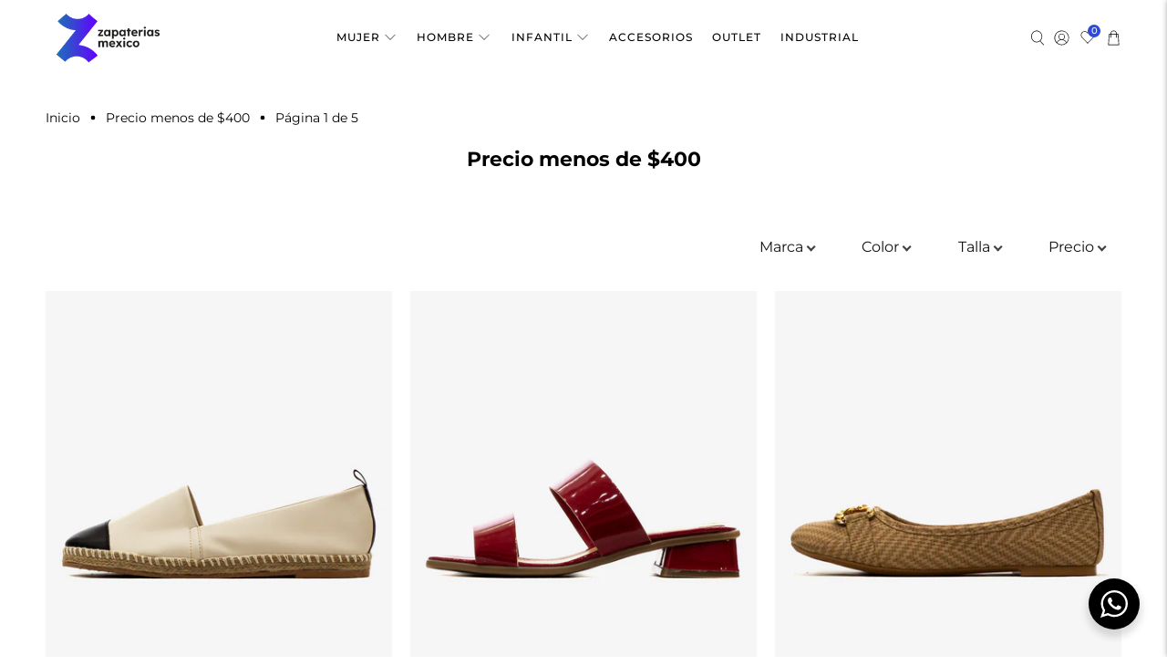

--- FILE ---
content_type: text/html; charset=utf-8
request_url: https://zapateriasmexico.com.mx/collections/precio-menos-de-400
body_size: 93421
content:


 <!doctype html>
<html class="no-js no-touch" lang="es">
<head> <meta name="facebook-domain-verification" content="vgbkev63b3crl5ybcrsqeuj3nq3pgo" /> <meta charset="utf-8"> <meta http-equiv="cleartype" content="on"> <meta name="robots" content="index,follow"> <meta name="viewport" content="width=device-width,initial-scale=1"> <meta name="theme-color" content="#ffffff"> <link rel="canonical" href="https://zapateriasmexico.com.mx/collections/precio-menos-de-400"><title>Precio menos de $400 - Zapaterías México</title> <!-- DNS prefetches --> <link rel="dns-prefetch" href="https://cdn.shopify.com"> <link rel="dns-prefetch" href="https://fonts.shopify.com"> <link rel="dns-prefetch" href="https://monorail-edge.shopifysvc.com"> <link rel="dns-prefetch" href="https://ajax.googleapis.com">
<script src="https://code.jquery.com/jquery-3.5.1.min.js" ></script> <!-- Preconnects --> <link rel="preconnect" href="https://cdn.shopify.com" crossorigin> <link rel="preconnect" href="https://fonts.shopify.com" crossorigin> <link rel="preconnect" href="https://monorail-edge.shopifysvc.com"> <link rel="preconnect" href="https://ajax.googleapis.com"> <!-- Preloads --> <!-- Preload CSS --> <link rel="preload" href="//zapateriasmexico.com.mx/cdn/shop/t/2/assets/fancybox.css?v=30466120580444283401657392807" as="style"> <link rel="preload" href="//zapateriasmexico.com.mx/cdn/shop/t/2/assets/styles.css?v=153341099475190718031764717439" as="style"> <!-- Preload JS --> <link rel="preload" href="https://ajax.googleapis.com/ajax/libs/jquery/3.6.0/jquery.min.js" as="script"> <link rel="preload" href="//zapateriasmexico.com.mx/cdn/shop/t/2/assets/vendors.js?v=30692870612173781481663642264" as="script"> <link rel="preload" href="//zapateriasmexico.com.mx/cdn/shop/t/2/assets/utilities.js?v=48452389543440446221663645563" as="script"> <link rel="preload" href="//zapateriasmexico.com.mx/cdn/shop/t/2/assets/app.js?v=71662883423885500731664821176" as="script"> <!-- CSS for Flex --> <link rel="stylesheet" href="//zapateriasmexico.com.mx/cdn/shop/t/2/assets/fancybox.css?v=30466120580444283401657392807"> <link rel="stylesheet" href="//zapateriasmexico.com.mx/cdn/shop/t/2/assets/styles.css?v=153341099475190718031764717439"> <script>
    window.PXUTheme = window.PXUTheme || {};
    window.PXUTheme.version = '3.2.0';
    window.PXUTheme.name = 'Flex';</script> <script>
    

window.PXUTheme = window.PXUTheme || {};


window.PXUTheme.info = {
  name: 'Flex',
  version: '3.0.0'
}


window.PXUTheme.currency = {};
window.PXUTheme.currency.show_multiple_currencies = false;
window.PXUTheme.currency.presentment_currency = "MXN";
window.PXUTheme.currency.default_currency = "USD";
window.PXUTheme.currency.display_format = "money_with_currency_format";
window.PXUTheme.currency.money_format = "$ {{amount}} MXN";
window.PXUTheme.currency.money_format_no_currency = "$ {{amount}}";
window.PXUTheme.currency.money_format_currency = "$ {{amount}} MXN";
window.PXUTheme.currency.native_multi_currency = false;
window.PXUTheme.currency.iso_code = "MXN";
window.PXUTheme.currency.symbol = "$";



window.PXUTheme.allCountryOptionTags = "\u003coption value=\"Mexico\" data-provinces=\"[[\u0026quot;Aguascalientes\u0026quot;,\u0026quot;Aguascalientes\u0026quot;],[\u0026quot;Baja California\u0026quot;,\u0026quot;Baja California\u0026quot;],[\u0026quot;Baja California Sur\u0026quot;,\u0026quot;Baja California Sur\u0026quot;],[\u0026quot;Campeche\u0026quot;,\u0026quot;Campeche\u0026quot;],[\u0026quot;Chiapas\u0026quot;,\u0026quot;Chiapas\u0026quot;],[\u0026quot;Chihuahua\u0026quot;,\u0026quot;Chihuahua\u0026quot;],[\u0026quot;Ciudad de México\u0026quot;,\u0026quot;Ciudad de México\u0026quot;],[\u0026quot;Coahuila\u0026quot;,\u0026quot;Coahuila de Zaragoza\u0026quot;],[\u0026quot;Colima\u0026quot;,\u0026quot;Colima\u0026quot;],[\u0026quot;Durango\u0026quot;,\u0026quot;Durango\u0026quot;],[\u0026quot;Guanajuato\u0026quot;,\u0026quot;Guanajuato\u0026quot;],[\u0026quot;Guerrero\u0026quot;,\u0026quot;Estado de Guerrero\u0026quot;],[\u0026quot;Hidalgo\u0026quot;,\u0026quot;Estado de Hidalgo\u0026quot;],[\u0026quot;Jalisco\u0026quot;,\u0026quot;Jalisco\u0026quot;],[\u0026quot;Michoacán\u0026quot;,\u0026quot;Michoacán\u0026quot;],[\u0026quot;Morelos\u0026quot;,\u0026quot;Morelos\u0026quot;],[\u0026quot;México\u0026quot;,\u0026quot;Estado de México\u0026quot;],[\u0026quot;Nayarit\u0026quot;,\u0026quot;Nayarit\u0026quot;],[\u0026quot;Nuevo León\u0026quot;,\u0026quot;Nuevo León\u0026quot;],[\u0026quot;Oaxaca\u0026quot;,\u0026quot;Oaxaca\u0026quot;],[\u0026quot;Puebla\u0026quot;,\u0026quot;Puebla\u0026quot;],[\u0026quot;Querétaro\u0026quot;,\u0026quot;Querétaro\u0026quot;],[\u0026quot;Quintana Roo\u0026quot;,\u0026quot;Quintana Roo\u0026quot;],[\u0026quot;San Luis Potosí\u0026quot;,\u0026quot;San Luis Potosí\u0026quot;],[\u0026quot;Sinaloa\u0026quot;,\u0026quot;Sinaloa\u0026quot;],[\u0026quot;Sonora\u0026quot;,\u0026quot;Sonora\u0026quot;],[\u0026quot;Tabasco\u0026quot;,\u0026quot;Tabasco\u0026quot;],[\u0026quot;Tamaulipas\u0026quot;,\u0026quot;Tamaulipas\u0026quot;],[\u0026quot;Tlaxcala\u0026quot;,\u0026quot;Tlaxcala\u0026quot;],[\u0026quot;Veracruz\u0026quot;,\u0026quot;Veracruz\u0026quot;],[\u0026quot;Yucatán\u0026quot;,\u0026quot;Yucatán\u0026quot;],[\u0026quot;Zacatecas\u0026quot;,\u0026quot;Zacatecas\u0026quot;]]\"\u003eMéxico\u003c\/option\u003e\n\u003coption value=\"---\" data-provinces=\"[]\"\u003e---\u003c\/option\u003e\n\u003coption value=\"Afghanistan\" data-provinces=\"[]\"\u003eAfganistán\u003c\/option\u003e\n\u003coption value=\"Albania\" data-provinces=\"[]\"\u003eAlbania\u003c\/option\u003e\n\u003coption value=\"Germany\" data-provinces=\"[]\"\u003eAlemania\u003c\/option\u003e\n\u003coption value=\"Andorra\" data-provinces=\"[]\"\u003eAndorra\u003c\/option\u003e\n\u003coption value=\"Angola\" data-provinces=\"[]\"\u003eAngola\u003c\/option\u003e\n\u003coption value=\"Anguilla\" data-provinces=\"[]\"\u003eAnguila\u003c\/option\u003e\n\u003coption value=\"Antigua And Barbuda\" data-provinces=\"[]\"\u003eAntigua y Barbuda\u003c\/option\u003e\n\u003coption value=\"Saudi Arabia\" data-provinces=\"[]\"\u003eArabia Saudí\u003c\/option\u003e\n\u003coption value=\"Algeria\" data-provinces=\"[]\"\u003eArgelia\u003c\/option\u003e\n\u003coption value=\"Argentina\" data-provinces=\"[[\u0026quot;Buenos Aires\u0026quot;,\u0026quot;Buenos Aires (provincia)\u0026quot;],[\u0026quot;Catamarca\u0026quot;,\u0026quot;Catamarca\u0026quot;],[\u0026quot;Chaco\u0026quot;,\u0026quot;Chaco\u0026quot;],[\u0026quot;Chubut\u0026quot;,\u0026quot;Chubut\u0026quot;],[\u0026quot;Ciudad Autónoma de Buenos Aires\u0026quot;,\u0026quot;Ciudad Autónoma de Buenos Aires\u0026quot;],[\u0026quot;Corrientes\u0026quot;,\u0026quot;Corrientes\u0026quot;],[\u0026quot;Córdoba\u0026quot;,\u0026quot;Córdoba\u0026quot;],[\u0026quot;Entre Ríos\u0026quot;,\u0026quot;Entre Ríos\u0026quot;],[\u0026quot;Formosa\u0026quot;,\u0026quot;Formosa\u0026quot;],[\u0026quot;Jujuy\u0026quot;,\u0026quot;Jujuy\u0026quot;],[\u0026quot;La Pampa\u0026quot;,\u0026quot;La Pampa\u0026quot;],[\u0026quot;La Rioja\u0026quot;,\u0026quot;La Rioja\u0026quot;],[\u0026quot;Mendoza\u0026quot;,\u0026quot;Mendoza\u0026quot;],[\u0026quot;Misiones\u0026quot;,\u0026quot;Misiones\u0026quot;],[\u0026quot;Neuquén\u0026quot;,\u0026quot;Neuquén\u0026quot;],[\u0026quot;Río Negro\u0026quot;,\u0026quot;Río Negro\u0026quot;],[\u0026quot;Salta\u0026quot;,\u0026quot;Salta\u0026quot;],[\u0026quot;San Juan\u0026quot;,\u0026quot;San Juan\u0026quot;],[\u0026quot;San Luis\u0026quot;,\u0026quot;San Luis\u0026quot;],[\u0026quot;Santa Cruz\u0026quot;,\u0026quot;Santa Cruz\u0026quot;],[\u0026quot;Santa Fe\u0026quot;,\u0026quot;Santa Fe\u0026quot;],[\u0026quot;Santiago Del Estero\u0026quot;,\u0026quot;Santiago del Estero\u0026quot;],[\u0026quot;Tierra Del Fuego\u0026quot;,\u0026quot;Tierra del Fuego\u0026quot;],[\u0026quot;Tucumán\u0026quot;,\u0026quot;Tucumán\u0026quot;]]\"\u003eArgentina\u003c\/option\u003e\n\u003coption value=\"Armenia\" data-provinces=\"[]\"\u003eArmenia\u003c\/option\u003e\n\u003coption value=\"Aruba\" data-provinces=\"[]\"\u003eAruba\u003c\/option\u003e\n\u003coption value=\"Australia\" data-provinces=\"[[\u0026quot;Australian Capital Territory\u0026quot;,\u0026quot;Territorio de la Capital Australiana\u0026quot;],[\u0026quot;New South Wales\u0026quot;,\u0026quot;Nueva Gales del Sur\u0026quot;],[\u0026quot;Northern Territory\u0026quot;,\u0026quot;Territorio del Norte\u0026quot;],[\u0026quot;Queensland\u0026quot;,\u0026quot;Queensland\u0026quot;],[\u0026quot;South Australia\u0026quot;,\u0026quot;Australia Meridional\u0026quot;],[\u0026quot;Tasmania\u0026quot;,\u0026quot;Tasmania\u0026quot;],[\u0026quot;Victoria\u0026quot;,\u0026quot;Victoria\u0026quot;],[\u0026quot;Western Australia\u0026quot;,\u0026quot;Australia Occidental\u0026quot;]]\"\u003eAustralia\u003c\/option\u003e\n\u003coption value=\"Austria\" data-provinces=\"[]\"\u003eAustria\u003c\/option\u003e\n\u003coption value=\"Azerbaijan\" data-provinces=\"[]\"\u003eAzerbaiyán\u003c\/option\u003e\n\u003coption value=\"Bahamas\" data-provinces=\"[]\"\u003eBahamas\u003c\/option\u003e\n\u003coption value=\"Bangladesh\" data-provinces=\"[]\"\u003eBangladés\u003c\/option\u003e\n\u003coption value=\"Barbados\" data-provinces=\"[]\"\u003eBarbados\u003c\/option\u003e\n\u003coption value=\"Bahrain\" data-provinces=\"[]\"\u003eBaréin\u003c\/option\u003e\n\u003coption value=\"Belgium\" data-provinces=\"[]\"\u003eBélgica\u003c\/option\u003e\n\u003coption value=\"Belize\" data-provinces=\"[]\"\u003eBelice\u003c\/option\u003e\n\u003coption value=\"Benin\" data-provinces=\"[]\"\u003eBenín\u003c\/option\u003e\n\u003coption value=\"Bermuda\" data-provinces=\"[]\"\u003eBermudas\u003c\/option\u003e\n\u003coption value=\"Belarus\" data-provinces=\"[]\"\u003eBielorrusia\u003c\/option\u003e\n\u003coption value=\"Bolivia\" data-provinces=\"[]\"\u003eBolivia\u003c\/option\u003e\n\u003coption value=\"Bosnia And Herzegovina\" data-provinces=\"[]\"\u003eBosnia y Herzegovina\u003c\/option\u003e\n\u003coption value=\"Botswana\" data-provinces=\"[]\"\u003eBotsuana\u003c\/option\u003e\n\u003coption value=\"Brazil\" data-provinces=\"[[\u0026quot;Acre\u0026quot;,\u0026quot;Estado de Acre\u0026quot;],[\u0026quot;Alagoas\u0026quot;,\u0026quot;Alagoas\u0026quot;],[\u0026quot;Amapá\u0026quot;,\u0026quot;Amapá\u0026quot;],[\u0026quot;Amazonas\u0026quot;,\u0026quot;Estado de Amazonas\u0026quot;],[\u0026quot;Bahia\u0026quot;,\u0026quot;Estado de Bahía\u0026quot;],[\u0026quot;Ceará\u0026quot;,\u0026quot;Ceará\u0026quot;],[\u0026quot;Distrito Federal\u0026quot;,\u0026quot;Distrito Federal\u0026quot;],[\u0026quot;Espírito Santo\u0026quot;,\u0026quot;Estado de Espírito Santo\u0026quot;],[\u0026quot;Goiás\u0026quot;,\u0026quot;Estado de Goiás\u0026quot;],[\u0026quot;Maranhão\u0026quot;,\u0026quot;Maranhão\u0026quot;],[\u0026quot;Mato Grosso\u0026quot;,\u0026quot;Mato Grosso\u0026quot;],[\u0026quot;Mato Grosso do Sul\u0026quot;,\u0026quot;Mato Grosso del Sur\u0026quot;],[\u0026quot;Minas Gerais\u0026quot;,\u0026quot;Estado de Minas Gerais\u0026quot;],[\u0026quot;Paraná\u0026quot;,\u0026quot;Paraná\u0026quot;],[\u0026quot;Paraíba\u0026quot;,\u0026quot;Paraíba\u0026quot;],[\u0026quot;Pará\u0026quot;,\u0026quot;Pará\u0026quot;],[\u0026quot;Pernambuco\u0026quot;,\u0026quot;Pernambuco\u0026quot;],[\u0026quot;Piauí\u0026quot;,\u0026quot;Piauí\u0026quot;],[\u0026quot;Rio Grande do Norte\u0026quot;,\u0026quot;Río Grande del Norte\u0026quot;],[\u0026quot;Rio Grande do Sul\u0026quot;,\u0026quot;Río Grande del Sur\u0026quot;],[\u0026quot;Rio de Janeiro\u0026quot;,\u0026quot;Estado de Río de Janeiro\u0026quot;],[\u0026quot;Rondônia\u0026quot;,\u0026quot;Rondonia\u0026quot;],[\u0026quot;Roraima\u0026quot;,\u0026quot;Roraima\u0026quot;],[\u0026quot;Santa Catarina\u0026quot;,\u0026quot;Santa Catarina\u0026quot;],[\u0026quot;Sergipe\u0026quot;,\u0026quot;Sergipe\u0026quot;],[\u0026quot;São Paulo\u0026quot;,\u0026quot;São Paulo\u0026quot;],[\u0026quot;Tocantins\u0026quot;,\u0026quot;Tocantins\u0026quot;]]\"\u003eBrasil\u003c\/option\u003e\n\u003coption value=\"Brunei\" data-provinces=\"[]\"\u003eBrunéi\u003c\/option\u003e\n\u003coption value=\"Bulgaria\" data-provinces=\"[]\"\u003eBulgaria\u003c\/option\u003e\n\u003coption value=\"Burkina Faso\" data-provinces=\"[]\"\u003eBurkina Faso\u003c\/option\u003e\n\u003coption value=\"Burundi\" data-provinces=\"[]\"\u003eBurundi\u003c\/option\u003e\n\u003coption value=\"Bhutan\" data-provinces=\"[]\"\u003eBután\u003c\/option\u003e\n\u003coption value=\"Cape Verde\" data-provinces=\"[]\"\u003eCabo Verde\u003c\/option\u003e\n\u003coption value=\"Cambodia\" data-provinces=\"[]\"\u003eCamboya\u003c\/option\u003e\n\u003coption value=\"Republic of Cameroon\" data-provinces=\"[]\"\u003eCamerún\u003c\/option\u003e\n\u003coption value=\"Canada\" data-provinces=\"[[\u0026quot;Alberta\u0026quot;,\u0026quot;Alberta\u0026quot;],[\u0026quot;British Columbia\u0026quot;,\u0026quot;Columbia Británica\u0026quot;],[\u0026quot;Manitoba\u0026quot;,\u0026quot;Manitoba\u0026quot;],[\u0026quot;New Brunswick\u0026quot;,\u0026quot;Nuevo Brunswick\u0026quot;],[\u0026quot;Newfoundland and Labrador\u0026quot;,\u0026quot;Terranova y Labrador\u0026quot;],[\u0026quot;Northwest Territories\u0026quot;,\u0026quot;Territorios del Noroeste\u0026quot;],[\u0026quot;Nova Scotia\u0026quot;,\u0026quot;Nueva Escocia\u0026quot;],[\u0026quot;Nunavut\u0026quot;,\u0026quot;Nunavut\u0026quot;],[\u0026quot;Ontario\u0026quot;,\u0026quot;Ontario\u0026quot;],[\u0026quot;Prince Edward Island\u0026quot;,\u0026quot;Isla del Príncipe Eduardo\u0026quot;],[\u0026quot;Quebec\u0026quot;,\u0026quot;Quebec\u0026quot;],[\u0026quot;Saskatchewan\u0026quot;,\u0026quot;Saskatchewan\u0026quot;],[\u0026quot;Yukon\u0026quot;,\u0026quot;Yukón\u0026quot;]]\"\u003eCanadá\u003c\/option\u003e\n\u003coption value=\"Caribbean Netherlands\" data-provinces=\"[]\"\u003eCaribe neerlandés\u003c\/option\u003e\n\u003coption value=\"Qatar\" data-provinces=\"[]\"\u003eCatar\u003c\/option\u003e\n\u003coption value=\"Chad\" data-provinces=\"[]\"\u003eChad\u003c\/option\u003e\n\u003coption value=\"Czech Republic\" data-provinces=\"[]\"\u003eChequia\u003c\/option\u003e\n\u003coption value=\"Chile\" data-provinces=\"[[\u0026quot;Antofagasta\u0026quot;,\u0026quot;Antofagasta\u0026quot;],[\u0026quot;Araucanía\u0026quot;,\u0026quot;Araucanía\u0026quot;],[\u0026quot;Arica and Parinacota\u0026quot;,\u0026quot;Arica y Parinacota\u0026quot;],[\u0026quot;Atacama\u0026quot;,\u0026quot;Atacama\u0026quot;],[\u0026quot;Aysén\u0026quot;,\u0026quot;Aysén\u0026quot;],[\u0026quot;Biobío\u0026quot;,\u0026quot;Biobío\u0026quot;],[\u0026quot;Coquimbo\u0026quot;,\u0026quot;Coquimbo\u0026quot;],[\u0026quot;Los Lagos\u0026quot;,\u0026quot;Los Lagos\u0026quot;],[\u0026quot;Los Ríos\u0026quot;,\u0026quot;Los Ríos\u0026quot;],[\u0026quot;Magallanes\u0026quot;,\u0026quot;Magallanes\u0026quot;],[\u0026quot;Maule\u0026quot;,\u0026quot;Maule\u0026quot;],[\u0026quot;O\u0026#39;Higgins\u0026quot;,\u0026quot;O’Higgins\u0026quot;],[\u0026quot;Santiago\u0026quot;,\u0026quot;Santiago\u0026quot;],[\u0026quot;Tarapacá\u0026quot;,\u0026quot;Tarapacá\u0026quot;],[\u0026quot;Valparaíso\u0026quot;,\u0026quot;Valparaíso\u0026quot;],[\u0026quot;Ñuble\u0026quot;,\u0026quot;Ñuble\u0026quot;]]\"\u003eChile\u003c\/option\u003e\n\u003coption value=\"China\" data-provinces=\"[[\u0026quot;Anhui\u0026quot;,\u0026quot;Anhui\u0026quot;],[\u0026quot;Beijing\u0026quot;,\u0026quot;Pekín\u0026quot;],[\u0026quot;Chongqing\u0026quot;,\u0026quot;Chongqing\u0026quot;],[\u0026quot;Fujian\u0026quot;,\u0026quot;Fujian\u0026quot;],[\u0026quot;Gansu\u0026quot;,\u0026quot;Gansu\u0026quot;],[\u0026quot;Guangdong\u0026quot;,\u0026quot;Provincia de Cantón\u0026quot;],[\u0026quot;Guangxi\u0026quot;,\u0026quot;Guangxi\u0026quot;],[\u0026quot;Guizhou\u0026quot;,\u0026quot;Guizhou\u0026quot;],[\u0026quot;Hainan\u0026quot;,\u0026quot;Hainan\u0026quot;],[\u0026quot;Hebei\u0026quot;,\u0026quot;Hebei\u0026quot;],[\u0026quot;Heilongjiang\u0026quot;,\u0026quot;Heilongjiang\u0026quot;],[\u0026quot;Henan\u0026quot;,\u0026quot;Henan\u0026quot;],[\u0026quot;Hubei\u0026quot;,\u0026quot;Hubei\u0026quot;],[\u0026quot;Hunan\u0026quot;,\u0026quot;Hunan\u0026quot;],[\u0026quot;Inner Mongolia\u0026quot;,\u0026quot;Mongolia Interior\u0026quot;],[\u0026quot;Jiangsu\u0026quot;,\u0026quot;Jiangsu\u0026quot;],[\u0026quot;Jiangxi\u0026quot;,\u0026quot;Jiangxi\u0026quot;],[\u0026quot;Jilin\u0026quot;,\u0026quot;Jilin\u0026quot;],[\u0026quot;Liaoning\u0026quot;,\u0026quot;Liaoning\u0026quot;],[\u0026quot;Ningxia\u0026quot;,\u0026quot;Ningxia\u0026quot;],[\u0026quot;Qinghai\u0026quot;,\u0026quot;Qinghai\u0026quot;],[\u0026quot;Shaanxi\u0026quot;,\u0026quot;Shaanxi\u0026quot;],[\u0026quot;Shandong\u0026quot;,\u0026quot;Shandong\u0026quot;],[\u0026quot;Shanghai\u0026quot;,\u0026quot;Shanghái\u0026quot;],[\u0026quot;Shanxi\u0026quot;,\u0026quot;Shanxi\u0026quot;],[\u0026quot;Sichuan\u0026quot;,\u0026quot;Sichuan\u0026quot;],[\u0026quot;Tianjin\u0026quot;,\u0026quot;Tianjin\u0026quot;],[\u0026quot;Xinjiang\u0026quot;,\u0026quot;Sinkiang\u0026quot;],[\u0026quot;Xizang\u0026quot;,\u0026quot;Tíbet\u0026quot;],[\u0026quot;Yunnan\u0026quot;,\u0026quot;Yunnan\u0026quot;],[\u0026quot;Zhejiang\u0026quot;,\u0026quot;Zhejiang\u0026quot;]]\"\u003eChina\u003c\/option\u003e\n\u003coption value=\"Cyprus\" data-provinces=\"[]\"\u003eChipre\u003c\/option\u003e\n\u003coption value=\"Holy See (Vatican City State)\" data-provinces=\"[]\"\u003eCiudad del Vaticano\u003c\/option\u003e\n\u003coption value=\"Colombia\" data-provinces=\"[[\u0026quot;Amazonas\u0026quot;,\u0026quot;Amazonas\u0026quot;],[\u0026quot;Antioquia\u0026quot;,\u0026quot;Antioquia\u0026quot;],[\u0026quot;Arauca\u0026quot;,\u0026quot;Arauca\u0026quot;],[\u0026quot;Atlántico\u0026quot;,\u0026quot;Atlántico\u0026quot;],[\u0026quot;Bogotá, D.C.\u0026quot;,\u0026quot;Bogotá\u0026quot;],[\u0026quot;Bolívar\u0026quot;,\u0026quot;Bolívar\u0026quot;],[\u0026quot;Boyacá\u0026quot;,\u0026quot;Boyacá\u0026quot;],[\u0026quot;Caldas\u0026quot;,\u0026quot;Caldas\u0026quot;],[\u0026quot;Caquetá\u0026quot;,\u0026quot;Caquetá\u0026quot;],[\u0026quot;Casanare\u0026quot;,\u0026quot;Casanare\u0026quot;],[\u0026quot;Cauca\u0026quot;,\u0026quot;Cauca\u0026quot;],[\u0026quot;Cesar\u0026quot;,\u0026quot;Cesar\u0026quot;],[\u0026quot;Chocó\u0026quot;,\u0026quot;Chocó\u0026quot;],[\u0026quot;Cundinamarca\u0026quot;,\u0026quot;Cundinamarca\u0026quot;],[\u0026quot;Córdoba\u0026quot;,\u0026quot;Córdoba\u0026quot;],[\u0026quot;Guainía\u0026quot;,\u0026quot;Guainía\u0026quot;],[\u0026quot;Guaviare\u0026quot;,\u0026quot;Guaviare\u0026quot;],[\u0026quot;Huila\u0026quot;,\u0026quot;Huila\u0026quot;],[\u0026quot;La Guajira\u0026quot;,\u0026quot;La Guajira\u0026quot;],[\u0026quot;Magdalena\u0026quot;,\u0026quot;Magdalena\u0026quot;],[\u0026quot;Meta\u0026quot;,\u0026quot;Meta\u0026quot;],[\u0026quot;Nariño\u0026quot;,\u0026quot;Nariño\u0026quot;],[\u0026quot;Norte de Santander\u0026quot;,\u0026quot;Norte de Santander\u0026quot;],[\u0026quot;Putumayo\u0026quot;,\u0026quot;Putumayo\u0026quot;],[\u0026quot;Quindío\u0026quot;,\u0026quot;Quindío\u0026quot;],[\u0026quot;Risaralda\u0026quot;,\u0026quot;Risaralda\u0026quot;],[\u0026quot;San Andrés, Providencia y Santa Catalina\u0026quot;,\u0026quot;Archipiélago de San Andrés, Providencia y Santa Catalina\u0026quot;],[\u0026quot;Santander\u0026quot;,\u0026quot;Santander\u0026quot;],[\u0026quot;Sucre\u0026quot;,\u0026quot;Sucre\u0026quot;],[\u0026quot;Tolima\u0026quot;,\u0026quot;Tolima\u0026quot;],[\u0026quot;Valle del Cauca\u0026quot;,\u0026quot;Valle del Cauca\u0026quot;],[\u0026quot;Vaupés\u0026quot;,\u0026quot;Vaupés\u0026quot;],[\u0026quot;Vichada\u0026quot;,\u0026quot;Vichada\u0026quot;]]\"\u003eColombia\u003c\/option\u003e\n\u003coption value=\"Comoros\" data-provinces=\"[]\"\u003eComoras\u003c\/option\u003e\n\u003coption value=\"Congo\" data-provinces=\"[]\"\u003eCongo\u003c\/option\u003e\n\u003coption value=\"South Korea\" data-provinces=\"[[\u0026quot;Busan\u0026quot;,\u0026quot;Busan\u0026quot;],[\u0026quot;Chungbuk\u0026quot;,\u0026quot;Chungcheong del Norte\u0026quot;],[\u0026quot;Chungnam\u0026quot;,\u0026quot;Chungcheong del Sur\u0026quot;],[\u0026quot;Daegu\u0026quot;,\u0026quot;Daegu\u0026quot;],[\u0026quot;Daejeon\u0026quot;,\u0026quot;Daejeon\u0026quot;],[\u0026quot;Gangwon\u0026quot;,\u0026quot;Gangwon\u0026quot;],[\u0026quot;Gwangju\u0026quot;,\u0026quot;Gwangju\u0026quot;],[\u0026quot;Gyeongbuk\u0026quot;,\u0026quot;Gyeongsang del Norte\u0026quot;],[\u0026quot;Gyeonggi\u0026quot;,\u0026quot;Gyeonggi\u0026quot;],[\u0026quot;Gyeongnam\u0026quot;,\u0026quot;Gyeongsang del Sur\u0026quot;],[\u0026quot;Incheon\u0026quot;,\u0026quot;Incheon\u0026quot;],[\u0026quot;Jeju\u0026quot;,\u0026quot;Jeju-do\u0026quot;],[\u0026quot;Jeonbuk\u0026quot;,\u0026quot;Jeolla del Norte\u0026quot;],[\u0026quot;Jeonnam\u0026quot;,\u0026quot;Jeolla del Sur\u0026quot;],[\u0026quot;Sejong\u0026quot;,\u0026quot;Sejong\u0026quot;],[\u0026quot;Seoul\u0026quot;,\u0026quot;Seúl\u0026quot;],[\u0026quot;Ulsan\u0026quot;,\u0026quot;Ulsan\u0026quot;]]\"\u003eCorea del Sur\u003c\/option\u003e\n\u003coption value=\"Costa Rica\" data-provinces=\"[[\u0026quot;Alajuela\u0026quot;,\u0026quot;Provincia de Alajuela\u0026quot;],[\u0026quot;Cartago\u0026quot;,\u0026quot;Provincia de Cartago\u0026quot;],[\u0026quot;Guanacaste\u0026quot;,\u0026quot;Provincia de Guanacaste\u0026quot;],[\u0026quot;Heredia\u0026quot;,\u0026quot;Heredia\u0026quot;],[\u0026quot;Limón\u0026quot;,\u0026quot;Limón\u0026quot;],[\u0026quot;Puntarenas\u0026quot;,\u0026quot;Puntarenas\u0026quot;],[\u0026quot;San José\u0026quot;,\u0026quot;Provincia de San José\u0026quot;]]\"\u003eCosta Rica\u003c\/option\u003e\n\u003coption value=\"Croatia\" data-provinces=\"[]\"\u003eCroacia\u003c\/option\u003e\n\u003coption value=\"Curaçao\" data-provinces=\"[]\"\u003eCurazao\u003c\/option\u003e\n\u003coption value=\"Côte d'Ivoire\" data-provinces=\"[]\"\u003eCôte d’Ivoire\u003c\/option\u003e\n\u003coption value=\"Denmark\" data-provinces=\"[]\"\u003eDinamarca\u003c\/option\u003e\n\u003coption value=\"Dominica\" data-provinces=\"[]\"\u003eDominica\u003c\/option\u003e\n\u003coption value=\"Ecuador\" data-provinces=\"[]\"\u003eEcuador\u003c\/option\u003e\n\u003coption value=\"Egypt\" data-provinces=\"[[\u0026quot;6th of October\u0026quot;,\u0026quot;6 de octubre\u0026quot;],[\u0026quot;Al Sharqia\u0026quot;,\u0026quot;Oriental\u0026quot;],[\u0026quot;Alexandria\u0026quot;,\u0026quot;Alejandría\u0026quot;],[\u0026quot;Aswan\u0026quot;,\u0026quot;Asuán\u0026quot;],[\u0026quot;Asyut\u0026quot;,\u0026quot;Asiut\u0026quot;],[\u0026quot;Beheira\u0026quot;,\u0026quot;Behera\u0026quot;],[\u0026quot;Beni Suef\u0026quot;,\u0026quot;Beni Suef\u0026quot;],[\u0026quot;Cairo\u0026quot;,\u0026quot;El Cairo\u0026quot;],[\u0026quot;Dakahlia\u0026quot;,\u0026quot;Dacalia\u0026quot;],[\u0026quot;Damietta\u0026quot;,\u0026quot;Damieta\u0026quot;],[\u0026quot;Faiyum\u0026quot;,\u0026quot;Fayún\u0026quot;],[\u0026quot;Gharbia\u0026quot;,\u0026quot;Occidental\u0026quot;],[\u0026quot;Giza\u0026quot;,\u0026quot;Guiza\u0026quot;],[\u0026quot;Helwan\u0026quot;,\u0026quot;Helwan\u0026quot;],[\u0026quot;Ismailia\u0026quot;,\u0026quot;Ismailia\u0026quot;],[\u0026quot;Kafr el-Sheikh\u0026quot;,\u0026quot;Kafr el Sheij\u0026quot;],[\u0026quot;Luxor\u0026quot;,\u0026quot;Lúxor\u0026quot;],[\u0026quot;Matrouh\u0026quot;,\u0026quot;Matrú\u0026quot;],[\u0026quot;Minya\u0026quot;,\u0026quot;Menia\u0026quot;],[\u0026quot;Monufia\u0026quot;,\u0026quot;Menufia\u0026quot;],[\u0026quot;New Valley\u0026quot;,\u0026quot;Nuevo Valle\u0026quot;],[\u0026quot;North Sinai\u0026quot;,\u0026quot;Sinaí del Norte\u0026quot;],[\u0026quot;Port Said\u0026quot;,\u0026quot;Puerto Saíd\u0026quot;],[\u0026quot;Qalyubia\u0026quot;,\u0026quot;Caliubia\u0026quot;],[\u0026quot;Qena\u0026quot;,\u0026quot;Quena\u0026quot;],[\u0026quot;Red Sea\u0026quot;,\u0026quot;Mar Rojo\u0026quot;],[\u0026quot;Sohag\u0026quot;,\u0026quot;Suhag\u0026quot;],[\u0026quot;South Sinai\u0026quot;,\u0026quot;Sinaí del Sur\u0026quot;],[\u0026quot;Suez\u0026quot;,\u0026quot;Gobernación de Suez\u0026quot;]]\"\u003eEgipto\u003c\/option\u003e\n\u003coption value=\"El Salvador\" data-provinces=\"[[\u0026quot;Ahuachapán\u0026quot;,\u0026quot;Ahuachapán\u0026quot;],[\u0026quot;Cabañas\u0026quot;,\u0026quot;Cabañas\u0026quot;],[\u0026quot;Chalatenango\u0026quot;,\u0026quot;Chalatenango\u0026quot;],[\u0026quot;Cuscatlán\u0026quot;,\u0026quot;Cuscatlán\u0026quot;],[\u0026quot;La Libertad\u0026quot;,\u0026quot;La Libertad\u0026quot;],[\u0026quot;La Paz\u0026quot;,\u0026quot;La Paz\u0026quot;],[\u0026quot;La Unión\u0026quot;,\u0026quot;La Unión\u0026quot;],[\u0026quot;Morazán\u0026quot;,\u0026quot;Morazán\u0026quot;],[\u0026quot;San Miguel\u0026quot;,\u0026quot;San Miguel\u0026quot;],[\u0026quot;San Salvador\u0026quot;,\u0026quot;San Salvador\u0026quot;],[\u0026quot;San Vicente\u0026quot;,\u0026quot;San Vicente\u0026quot;],[\u0026quot;Santa Ana\u0026quot;,\u0026quot;Santa Ana\u0026quot;],[\u0026quot;Sonsonate\u0026quot;,\u0026quot;Sonsonate\u0026quot;],[\u0026quot;Usulután\u0026quot;,\u0026quot;Usulután\u0026quot;]]\"\u003eEl Salvador\u003c\/option\u003e\n\u003coption value=\"United Arab Emirates\" data-provinces=\"[[\u0026quot;Abu Dhabi\u0026quot;,\u0026quot;Abu Dabi\u0026quot;],[\u0026quot;Ajman\u0026quot;,\u0026quot;Ajmán\u0026quot;],[\u0026quot;Dubai\u0026quot;,\u0026quot;Dubái\u0026quot;],[\u0026quot;Fujairah\u0026quot;,\u0026quot;Fuyaira\u0026quot;],[\u0026quot;Ras al-Khaimah\u0026quot;,\u0026quot;Ras al-Jaima\u0026quot;],[\u0026quot;Sharjah\u0026quot;,\u0026quot;Sharjah\u0026quot;],[\u0026quot;Umm al-Quwain\u0026quot;,\u0026quot;Umm al-Qaywayn\u0026quot;]]\"\u003eEmiratos Árabes Unidos\u003c\/option\u003e\n\u003coption value=\"Eritrea\" data-provinces=\"[]\"\u003eEritrea\u003c\/option\u003e\n\u003coption value=\"Slovakia\" data-provinces=\"[]\"\u003eEslovaquia\u003c\/option\u003e\n\u003coption value=\"Slovenia\" data-provinces=\"[]\"\u003eEslovenia\u003c\/option\u003e\n\u003coption value=\"Spain\" data-provinces=\"[[\u0026quot;A Coruña\u0026quot;,\u0026quot;La Coruña\u0026quot;],[\u0026quot;Albacete\u0026quot;,\u0026quot;Albacete\u0026quot;],[\u0026quot;Alicante\u0026quot;,\u0026quot;Alicante\u0026quot;],[\u0026quot;Almería\u0026quot;,\u0026quot;Almería\u0026quot;],[\u0026quot;Asturias\u0026quot;,\u0026quot;Asturias\u0026quot;],[\u0026quot;Badajoz\u0026quot;,\u0026quot;Badajoz\u0026quot;],[\u0026quot;Balears\u0026quot;,\u0026quot;Islas Baleares\u0026quot;],[\u0026quot;Barcelona\u0026quot;,\u0026quot;Barcelona\u0026quot;],[\u0026quot;Burgos\u0026quot;,\u0026quot;Burgos\u0026quot;],[\u0026quot;Cantabria\u0026quot;,\u0026quot;Cantabria\u0026quot;],[\u0026quot;Castellón\u0026quot;,\u0026quot;Castellón\u0026quot;],[\u0026quot;Ceuta\u0026quot;,\u0026quot;Ceuta\u0026quot;],[\u0026quot;Ciudad Real\u0026quot;,\u0026quot;Ciudad Real\u0026quot;],[\u0026quot;Cuenca\u0026quot;,\u0026quot;Cuenca\u0026quot;],[\u0026quot;Cáceres\u0026quot;,\u0026quot;Cáceres\u0026quot;],[\u0026quot;Cádiz\u0026quot;,\u0026quot;Cádiz\u0026quot;],[\u0026quot;Córdoba\u0026quot;,\u0026quot;Córdoba\u0026quot;],[\u0026quot;Girona\u0026quot;,\u0026quot;Gerona\u0026quot;],[\u0026quot;Granada\u0026quot;,\u0026quot;Granada\u0026quot;],[\u0026quot;Guadalajara\u0026quot;,\u0026quot;Guadalajara\u0026quot;],[\u0026quot;Guipúzcoa\u0026quot;,\u0026quot;Guipúzcoa\u0026quot;],[\u0026quot;Huelva\u0026quot;,\u0026quot;Huelva\u0026quot;],[\u0026quot;Huesca\u0026quot;,\u0026quot;Huesca\u0026quot;],[\u0026quot;Jaén\u0026quot;,\u0026quot;Jaén\u0026quot;],[\u0026quot;La Rioja\u0026quot;,\u0026quot;La Rioja\u0026quot;],[\u0026quot;Las Palmas\u0026quot;,\u0026quot;Las Palmas\u0026quot;],[\u0026quot;León\u0026quot;,\u0026quot;León\u0026quot;],[\u0026quot;Lleida\u0026quot;,\u0026quot;Lérida\u0026quot;],[\u0026quot;Lugo\u0026quot;,\u0026quot;Lugo\u0026quot;],[\u0026quot;Madrid\u0026quot;,\u0026quot;Madrid\u0026quot;],[\u0026quot;Melilla\u0026quot;,\u0026quot;Melilla\u0026quot;],[\u0026quot;Murcia\u0026quot;,\u0026quot;Murcia\u0026quot;],[\u0026quot;Málaga\u0026quot;,\u0026quot;Málaga\u0026quot;],[\u0026quot;Navarra\u0026quot;,\u0026quot;Navarra\u0026quot;],[\u0026quot;Ourense\u0026quot;,\u0026quot;Orense\u0026quot;],[\u0026quot;Palencia\u0026quot;,\u0026quot;Palencia\u0026quot;],[\u0026quot;Pontevedra\u0026quot;,\u0026quot;Pontevedra\u0026quot;],[\u0026quot;Salamanca\u0026quot;,\u0026quot;Salamanca\u0026quot;],[\u0026quot;Santa Cruz de Tenerife\u0026quot;,\u0026quot;Santa Cruz de Tenerife\u0026quot;],[\u0026quot;Segovia\u0026quot;,\u0026quot;Segovia\u0026quot;],[\u0026quot;Sevilla\u0026quot;,\u0026quot;Sevilla\u0026quot;],[\u0026quot;Soria\u0026quot;,\u0026quot;Soria\u0026quot;],[\u0026quot;Tarragona\u0026quot;,\u0026quot;Tarragona\u0026quot;],[\u0026quot;Teruel\u0026quot;,\u0026quot;Teruel\u0026quot;],[\u0026quot;Toledo\u0026quot;,\u0026quot;Toledo\u0026quot;],[\u0026quot;Valencia\u0026quot;,\u0026quot;Valencia\u0026quot;],[\u0026quot;Valladolid\u0026quot;,\u0026quot;Valladolid\u0026quot;],[\u0026quot;Vizcaya\u0026quot;,\u0026quot;Vizcaya\u0026quot;],[\u0026quot;Zamora\u0026quot;,\u0026quot;Zamora\u0026quot;],[\u0026quot;Zaragoza\u0026quot;,\u0026quot;Zaragoza\u0026quot;],[\u0026quot;Álava\u0026quot;,\u0026quot;Álava\u0026quot;],[\u0026quot;Ávila\u0026quot;,\u0026quot;Ávila\u0026quot;]]\"\u003eEspaña\u003c\/option\u003e\n\u003coption value=\"United States\" data-provinces=\"[[\u0026quot;Alabama\u0026quot;,\u0026quot;Alabama\u0026quot;],[\u0026quot;Alaska\u0026quot;,\u0026quot;Alaska\u0026quot;],[\u0026quot;American Samoa\u0026quot;,\u0026quot;Samoa Americana\u0026quot;],[\u0026quot;Arizona\u0026quot;,\u0026quot;Arizona\u0026quot;],[\u0026quot;Arkansas\u0026quot;,\u0026quot;Arkansas\u0026quot;],[\u0026quot;Armed Forces Americas\u0026quot;,\u0026quot;Fuerzas Armadas de las Américas\u0026quot;],[\u0026quot;Armed Forces Europe\u0026quot;,\u0026quot;Fuerzas Armadas de Europa\u0026quot;],[\u0026quot;Armed Forces Pacific\u0026quot;,\u0026quot;Fuerzas Armadas del Pacífico\u0026quot;],[\u0026quot;California\u0026quot;,\u0026quot;California\u0026quot;],[\u0026quot;Colorado\u0026quot;,\u0026quot;Colorado\u0026quot;],[\u0026quot;Connecticut\u0026quot;,\u0026quot;Connecticut\u0026quot;],[\u0026quot;Delaware\u0026quot;,\u0026quot;Delaware\u0026quot;],[\u0026quot;District of Columbia\u0026quot;,\u0026quot;Washington D. C.\u0026quot;],[\u0026quot;Federated States of Micronesia\u0026quot;,\u0026quot;Micronesia\u0026quot;],[\u0026quot;Florida\u0026quot;,\u0026quot;Florida\u0026quot;],[\u0026quot;Georgia\u0026quot;,\u0026quot;Georgia\u0026quot;],[\u0026quot;Guam\u0026quot;,\u0026quot;Guam\u0026quot;],[\u0026quot;Hawaii\u0026quot;,\u0026quot;Hawái\u0026quot;],[\u0026quot;Idaho\u0026quot;,\u0026quot;Idaho\u0026quot;],[\u0026quot;Illinois\u0026quot;,\u0026quot;Illinois\u0026quot;],[\u0026quot;Indiana\u0026quot;,\u0026quot;Indiana\u0026quot;],[\u0026quot;Iowa\u0026quot;,\u0026quot;Iowa\u0026quot;],[\u0026quot;Kansas\u0026quot;,\u0026quot;Kansas\u0026quot;],[\u0026quot;Kentucky\u0026quot;,\u0026quot;Kentucky\u0026quot;],[\u0026quot;Louisiana\u0026quot;,\u0026quot;Luisiana\u0026quot;],[\u0026quot;Maine\u0026quot;,\u0026quot;Maine\u0026quot;],[\u0026quot;Marshall Islands\u0026quot;,\u0026quot;Islas Marshall\u0026quot;],[\u0026quot;Maryland\u0026quot;,\u0026quot;Maryland\u0026quot;],[\u0026quot;Massachusetts\u0026quot;,\u0026quot;Massachusetts\u0026quot;],[\u0026quot;Michigan\u0026quot;,\u0026quot;Míchigan\u0026quot;],[\u0026quot;Minnesota\u0026quot;,\u0026quot;Minnesota\u0026quot;],[\u0026quot;Mississippi\u0026quot;,\u0026quot;Misisipi\u0026quot;],[\u0026quot;Missouri\u0026quot;,\u0026quot;Misuri\u0026quot;],[\u0026quot;Montana\u0026quot;,\u0026quot;Montana\u0026quot;],[\u0026quot;Nebraska\u0026quot;,\u0026quot;Nebraska\u0026quot;],[\u0026quot;Nevada\u0026quot;,\u0026quot;Nevada\u0026quot;],[\u0026quot;New Hampshire\u0026quot;,\u0026quot;Nuevo Hampshire\u0026quot;],[\u0026quot;New Jersey\u0026quot;,\u0026quot;Nueva Jersey\u0026quot;],[\u0026quot;New Mexico\u0026quot;,\u0026quot;Nuevo México\u0026quot;],[\u0026quot;New York\u0026quot;,\u0026quot;Nueva York\u0026quot;],[\u0026quot;North Carolina\u0026quot;,\u0026quot;Carolina del Norte\u0026quot;],[\u0026quot;North Dakota\u0026quot;,\u0026quot;Dakota del Norte\u0026quot;],[\u0026quot;Northern Mariana Islands\u0026quot;,\u0026quot;Islas Marianas del Norte\u0026quot;],[\u0026quot;Ohio\u0026quot;,\u0026quot;Ohio\u0026quot;],[\u0026quot;Oklahoma\u0026quot;,\u0026quot;Oklahoma\u0026quot;],[\u0026quot;Oregon\u0026quot;,\u0026quot;Oregón\u0026quot;],[\u0026quot;Palau\u0026quot;,\u0026quot;Palaos\u0026quot;],[\u0026quot;Pennsylvania\u0026quot;,\u0026quot;Pensilvania\u0026quot;],[\u0026quot;Puerto Rico\u0026quot;,\u0026quot;Puerto Rico\u0026quot;],[\u0026quot;Rhode Island\u0026quot;,\u0026quot;Rhode Island\u0026quot;],[\u0026quot;South Carolina\u0026quot;,\u0026quot;Carolina del Sur\u0026quot;],[\u0026quot;South Dakota\u0026quot;,\u0026quot;Dakota del Sur\u0026quot;],[\u0026quot;Tennessee\u0026quot;,\u0026quot;Tennessee\u0026quot;],[\u0026quot;Texas\u0026quot;,\u0026quot;Texas\u0026quot;],[\u0026quot;Utah\u0026quot;,\u0026quot;Utah\u0026quot;],[\u0026quot;Vermont\u0026quot;,\u0026quot;Vermont\u0026quot;],[\u0026quot;Virgin Islands\u0026quot;,\u0026quot;Islas Vírgenes de EE. UU.\u0026quot;],[\u0026quot;Virginia\u0026quot;,\u0026quot;Virginia\u0026quot;],[\u0026quot;Washington\u0026quot;,\u0026quot;Washington\u0026quot;],[\u0026quot;West Virginia\u0026quot;,\u0026quot;Virginia Occidental\u0026quot;],[\u0026quot;Wisconsin\u0026quot;,\u0026quot;Wisconsin\u0026quot;],[\u0026quot;Wyoming\u0026quot;,\u0026quot;Wyoming\u0026quot;]]\"\u003eEstados Unidos\u003c\/option\u003e\n\u003coption value=\"Estonia\" data-provinces=\"[]\"\u003eEstonia\u003c\/option\u003e\n\u003coption value=\"Eswatini\" data-provinces=\"[]\"\u003eEsuatini\u003c\/option\u003e\n\u003coption value=\"Ethiopia\" data-provinces=\"[]\"\u003eEtiopía\u003c\/option\u003e\n\u003coption value=\"Philippines\" data-provinces=\"[[\u0026quot;Abra\u0026quot;,\u0026quot;Abra\u0026quot;],[\u0026quot;Agusan del Norte\u0026quot;,\u0026quot;Agusan del Norte\u0026quot;],[\u0026quot;Agusan del Sur\u0026quot;,\u0026quot;Agusan del Sur\u0026quot;],[\u0026quot;Aklan\u0026quot;,\u0026quot;Aklan\u0026quot;],[\u0026quot;Albay\u0026quot;,\u0026quot;Albay\u0026quot;],[\u0026quot;Antique\u0026quot;,\u0026quot;Antique\u0026quot;],[\u0026quot;Apayao\u0026quot;,\u0026quot;Apayao\u0026quot;],[\u0026quot;Aurora\u0026quot;,\u0026quot;Aurora\u0026quot;],[\u0026quot;Basilan\u0026quot;,\u0026quot;Basilán\u0026quot;],[\u0026quot;Bataan\u0026quot;,\u0026quot;Bataán\u0026quot;],[\u0026quot;Batanes\u0026quot;,\u0026quot;Batanes\u0026quot;],[\u0026quot;Batangas\u0026quot;,\u0026quot;Batangas\u0026quot;],[\u0026quot;Benguet\u0026quot;,\u0026quot;Benguet\u0026quot;],[\u0026quot;Biliran\u0026quot;,\u0026quot;Bilirán\u0026quot;],[\u0026quot;Bohol\u0026quot;,\u0026quot;Bohol\u0026quot;],[\u0026quot;Bukidnon\u0026quot;,\u0026quot;Bukidnon\u0026quot;],[\u0026quot;Bulacan\u0026quot;,\u0026quot;Bulacán\u0026quot;],[\u0026quot;Cagayan\u0026quot;,\u0026quot;Cagayán\u0026quot;],[\u0026quot;Camarines Norte\u0026quot;,\u0026quot;Camarines Norte\u0026quot;],[\u0026quot;Camarines Sur\u0026quot;,\u0026quot;Camarines Sur\u0026quot;],[\u0026quot;Camiguin\u0026quot;,\u0026quot;Camiguín\u0026quot;],[\u0026quot;Capiz\u0026quot;,\u0026quot;Cápiz\u0026quot;],[\u0026quot;Catanduanes\u0026quot;,\u0026quot;Catanduanes\u0026quot;],[\u0026quot;Cavite\u0026quot;,\u0026quot;Cavite\u0026quot;],[\u0026quot;Cebu\u0026quot;,\u0026quot;Cebú\u0026quot;],[\u0026quot;Cotabato\u0026quot;,\u0026quot;Cotabato\u0026quot;],[\u0026quot;Davao Occidental\u0026quot;,\u0026quot;Dávao Occidental\u0026quot;],[\u0026quot;Davao Oriental\u0026quot;,\u0026quot;Davao Oriental\u0026quot;],[\u0026quot;Davao de Oro\u0026quot;,\u0026quot;Valle de Compostela\u0026quot;],[\u0026quot;Davao del Norte\u0026quot;,\u0026quot;Davao del Norte\u0026quot;],[\u0026quot;Davao del Sur\u0026quot;,\u0026quot;Davao del Sur\u0026quot;],[\u0026quot;Dinagat Islands\u0026quot;,\u0026quot;Islas Dinagat\u0026quot;],[\u0026quot;Eastern Samar\u0026quot;,\u0026quot;Sámar Oriental\u0026quot;],[\u0026quot;Guimaras\u0026quot;,\u0026quot;Guimarás\u0026quot;],[\u0026quot;Ifugao\u0026quot;,\u0026quot;Ifugao\u0026quot;],[\u0026quot;Ilocos Norte\u0026quot;,\u0026quot;Ilocos Norte\u0026quot;],[\u0026quot;Ilocos Sur\u0026quot;,\u0026quot;Ilocos Sur\u0026quot;],[\u0026quot;Iloilo\u0026quot;,\u0026quot;Iloílo\u0026quot;],[\u0026quot;Isabela\u0026quot;,\u0026quot;Isabela\u0026quot;],[\u0026quot;Kalinga\u0026quot;,\u0026quot;Kalinga\u0026quot;],[\u0026quot;La Union\u0026quot;,\u0026quot;La Unión\u0026quot;],[\u0026quot;Laguna\u0026quot;,\u0026quot;La Laguna\u0026quot;],[\u0026quot;Lanao del Norte\u0026quot;,\u0026quot;Lanao del Norte\u0026quot;],[\u0026quot;Lanao del Sur\u0026quot;,\u0026quot;Lanao del Sur\u0026quot;],[\u0026quot;Leyte\u0026quot;,\u0026quot;Leyte\u0026quot;],[\u0026quot;Maguindanao\u0026quot;,\u0026quot;Maguindanao\u0026quot;],[\u0026quot;Marinduque\u0026quot;,\u0026quot;Marinduque\u0026quot;],[\u0026quot;Masbate\u0026quot;,\u0026quot;Masbate\u0026quot;],[\u0026quot;Metro Manila\u0026quot;,\u0026quot;Gran Manila\u0026quot;],[\u0026quot;Misamis Occidental\u0026quot;,\u0026quot;Misamis Occidental\u0026quot;],[\u0026quot;Misamis Oriental\u0026quot;,\u0026quot;Misamis Oriental\u0026quot;],[\u0026quot;Mountain Province\u0026quot;,\u0026quot;La Montaña\u0026quot;],[\u0026quot;Negros Occidental\u0026quot;,\u0026quot;Negros Occidental\u0026quot;],[\u0026quot;Negros Oriental\u0026quot;,\u0026quot;Negros Oriental\u0026quot;],[\u0026quot;Northern Samar\u0026quot;,\u0026quot;Sámar del Norte\u0026quot;],[\u0026quot;Nueva Ecija\u0026quot;,\u0026quot;Nueva Écija\u0026quot;],[\u0026quot;Nueva Vizcaya\u0026quot;,\u0026quot;Nueva Vizcaya\u0026quot;],[\u0026quot;Occidental Mindoro\u0026quot;,\u0026quot;Mindoro Occidental\u0026quot;],[\u0026quot;Oriental Mindoro\u0026quot;,\u0026quot;Mindoro Oriental\u0026quot;],[\u0026quot;Palawan\u0026quot;,\u0026quot;Palawan\u0026quot;],[\u0026quot;Pampanga\u0026quot;,\u0026quot;Pampanga\u0026quot;],[\u0026quot;Pangasinan\u0026quot;,\u0026quot;Pangasinán\u0026quot;],[\u0026quot;Quezon\u0026quot;,\u0026quot;Quezón\u0026quot;],[\u0026quot;Quirino\u0026quot;,\u0026quot;Quirino\u0026quot;],[\u0026quot;Rizal\u0026quot;,\u0026quot;Rizal\u0026quot;],[\u0026quot;Romblon\u0026quot;,\u0026quot;Romblón\u0026quot;],[\u0026quot;Samar\u0026quot;,\u0026quot;Sámar\u0026quot;],[\u0026quot;Sarangani\u0026quot;,\u0026quot;Sarangani\u0026quot;],[\u0026quot;Siquijor\u0026quot;,\u0026quot;Siquijor\u0026quot;],[\u0026quot;Sorsogon\u0026quot;,\u0026quot;Sorsogón\u0026quot;],[\u0026quot;South Cotabato\u0026quot;,\u0026quot;Cotabato del Sur\u0026quot;],[\u0026quot;Southern Leyte\u0026quot;,\u0026quot;Leyte del Sur\u0026quot;],[\u0026quot;Sultan Kudarat\u0026quot;,\u0026quot;Sultán Kudarat\u0026quot;],[\u0026quot;Sulu\u0026quot;,\u0026quot;Sulú\u0026quot;],[\u0026quot;Surigao del Norte\u0026quot;,\u0026quot;Surigao del Norte\u0026quot;],[\u0026quot;Surigao del Sur\u0026quot;,\u0026quot;Surigao del Sur\u0026quot;],[\u0026quot;Tarlac\u0026quot;,\u0026quot;Tarlac\u0026quot;],[\u0026quot;Tawi-Tawi\u0026quot;,\u0026quot;Tawi-Tawi\u0026quot;],[\u0026quot;Zambales\u0026quot;,\u0026quot;Zambales\u0026quot;],[\u0026quot;Zamboanga Sibugay\u0026quot;,\u0026quot;Zamboanga Sibugay\u0026quot;],[\u0026quot;Zamboanga del Norte\u0026quot;,\u0026quot;Zamboanga del Norte\u0026quot;],[\u0026quot;Zamboanga del Sur\u0026quot;,\u0026quot;Zamboanga del Sur\u0026quot;]]\"\u003eFilipinas\u003c\/option\u003e\n\u003coption value=\"Finland\" data-provinces=\"[]\"\u003eFinlandia\u003c\/option\u003e\n\u003coption value=\"Fiji\" data-provinces=\"[]\"\u003eFiyi\u003c\/option\u003e\n\u003coption value=\"France\" data-provinces=\"[]\"\u003eFrancia\u003c\/option\u003e\n\u003coption value=\"Gabon\" data-provinces=\"[]\"\u003eGabón\u003c\/option\u003e\n\u003coption value=\"Gambia\" data-provinces=\"[]\"\u003eGambia\u003c\/option\u003e\n\u003coption value=\"Georgia\" data-provinces=\"[]\"\u003eGeorgia\u003c\/option\u003e\n\u003coption value=\"Ghana\" data-provinces=\"[]\"\u003eGhana\u003c\/option\u003e\n\u003coption value=\"Gibraltar\" data-provinces=\"[]\"\u003eGibraltar\u003c\/option\u003e\n\u003coption value=\"Grenada\" data-provinces=\"[]\"\u003eGranada\u003c\/option\u003e\n\u003coption value=\"Greece\" data-provinces=\"[]\"\u003eGrecia\u003c\/option\u003e\n\u003coption value=\"Greenland\" data-provinces=\"[]\"\u003eGroenlandia\u003c\/option\u003e\n\u003coption value=\"Guadeloupe\" data-provinces=\"[]\"\u003eGuadalupe\u003c\/option\u003e\n\u003coption value=\"Guatemala\" data-provinces=\"[[\u0026quot;Alta Verapaz\u0026quot;,\u0026quot;Alta Verapaz\u0026quot;],[\u0026quot;Baja Verapaz\u0026quot;,\u0026quot;Baja Verapaz\u0026quot;],[\u0026quot;Chimaltenango\u0026quot;,\u0026quot;Chimaltenango\u0026quot;],[\u0026quot;Chiquimula\u0026quot;,\u0026quot;Chiquimula\u0026quot;],[\u0026quot;El Progreso\u0026quot;,\u0026quot;El Progreso\u0026quot;],[\u0026quot;Escuintla\u0026quot;,\u0026quot;Escuintla\u0026quot;],[\u0026quot;Guatemala\u0026quot;,\u0026quot;Guatemala\u0026quot;],[\u0026quot;Huehuetenango\u0026quot;,\u0026quot;Huehuetenango\u0026quot;],[\u0026quot;Izabal\u0026quot;,\u0026quot;Izabal\u0026quot;],[\u0026quot;Jalapa\u0026quot;,\u0026quot;Jalapa\u0026quot;],[\u0026quot;Jutiapa\u0026quot;,\u0026quot;Jutiapa\u0026quot;],[\u0026quot;Petén\u0026quot;,\u0026quot;Petén\u0026quot;],[\u0026quot;Quetzaltenango\u0026quot;,\u0026quot;Quetzaltenango\u0026quot;],[\u0026quot;Quiché\u0026quot;,\u0026quot;Quiché\u0026quot;],[\u0026quot;Retalhuleu\u0026quot;,\u0026quot;Retalhuleu\u0026quot;],[\u0026quot;Sacatepéquez\u0026quot;,\u0026quot;Sacatepéquez\u0026quot;],[\u0026quot;San Marcos\u0026quot;,\u0026quot;San Marcos\u0026quot;],[\u0026quot;Santa Rosa\u0026quot;,\u0026quot;Santa Rosa\u0026quot;],[\u0026quot;Sololá\u0026quot;,\u0026quot;Sololá\u0026quot;],[\u0026quot;Suchitepéquez\u0026quot;,\u0026quot;Suchitepéquez\u0026quot;],[\u0026quot;Totonicapán\u0026quot;,\u0026quot;Totonicapán\u0026quot;],[\u0026quot;Zacapa\u0026quot;,\u0026quot;Zacapa\u0026quot;]]\"\u003eGuatemala\u003c\/option\u003e\n\u003coption value=\"French Guiana\" data-provinces=\"[]\"\u003eGuayana Francesa\u003c\/option\u003e\n\u003coption value=\"Guernsey\" data-provinces=\"[]\"\u003eGuernesey\u003c\/option\u003e\n\u003coption value=\"Guinea\" data-provinces=\"[]\"\u003eGuinea\u003c\/option\u003e\n\u003coption value=\"Equatorial Guinea\" data-provinces=\"[]\"\u003eGuinea Ecuatorial\u003c\/option\u003e\n\u003coption value=\"Guinea Bissau\" data-provinces=\"[]\"\u003eGuinea-Bisáu\u003c\/option\u003e\n\u003coption value=\"Guyana\" data-provinces=\"[]\"\u003eGuyana\u003c\/option\u003e\n\u003coption value=\"Haiti\" data-provinces=\"[]\"\u003eHaití\u003c\/option\u003e\n\u003coption value=\"Honduras\" data-provinces=\"[]\"\u003eHonduras\u003c\/option\u003e\n\u003coption value=\"Hungary\" data-provinces=\"[]\"\u003eHungría\u003c\/option\u003e\n\u003coption value=\"India\" data-provinces=\"[[\u0026quot;Andaman and Nicobar Islands\u0026quot;,\u0026quot;Islas Andamán y Nicobar\u0026quot;],[\u0026quot;Andhra Pradesh\u0026quot;,\u0026quot;Andhra Pradesh\u0026quot;],[\u0026quot;Arunachal Pradesh\u0026quot;,\u0026quot;Arunachal Pradesh\u0026quot;],[\u0026quot;Assam\u0026quot;,\u0026quot;Assam\u0026quot;],[\u0026quot;Bihar\u0026quot;,\u0026quot;Bihar\u0026quot;],[\u0026quot;Chandigarh\u0026quot;,\u0026quot;Chandigarh\u0026quot;],[\u0026quot;Chhattisgarh\u0026quot;,\u0026quot;Chhattisgarh\u0026quot;],[\u0026quot;Dadra and Nagar Haveli\u0026quot;,\u0026quot;Dadra y Nagar Haveli\u0026quot;],[\u0026quot;Daman and Diu\u0026quot;,\u0026quot;Damán y Diu\u0026quot;],[\u0026quot;Delhi\u0026quot;,\u0026quot;Delhi\u0026quot;],[\u0026quot;Goa\u0026quot;,\u0026quot;Goa\u0026quot;],[\u0026quot;Gujarat\u0026quot;,\u0026quot;Guyarat\u0026quot;],[\u0026quot;Haryana\u0026quot;,\u0026quot;Haryana\u0026quot;],[\u0026quot;Himachal Pradesh\u0026quot;,\u0026quot;Himachal Pradesh\u0026quot;],[\u0026quot;Jammu and Kashmir\u0026quot;,\u0026quot;Jammu y Cachemira\u0026quot;],[\u0026quot;Jharkhand\u0026quot;,\u0026quot;Jharkhand\u0026quot;],[\u0026quot;Karnataka\u0026quot;,\u0026quot;Karnataka\u0026quot;],[\u0026quot;Kerala\u0026quot;,\u0026quot;Kerala\u0026quot;],[\u0026quot;Ladakh\u0026quot;,\u0026quot;Ladakh\u0026quot;],[\u0026quot;Lakshadweep\u0026quot;,\u0026quot;Laquedivas\u0026quot;],[\u0026quot;Madhya Pradesh\u0026quot;,\u0026quot;Madhya Pradesh\u0026quot;],[\u0026quot;Maharashtra\u0026quot;,\u0026quot;Maharastra\u0026quot;],[\u0026quot;Manipur\u0026quot;,\u0026quot;Manipur\u0026quot;],[\u0026quot;Meghalaya\u0026quot;,\u0026quot;Megalaya\u0026quot;],[\u0026quot;Mizoram\u0026quot;,\u0026quot;Mizorán\u0026quot;],[\u0026quot;Nagaland\u0026quot;,\u0026quot;Nagaland\u0026quot;],[\u0026quot;Odisha\u0026quot;,\u0026quot;Odisha\u0026quot;],[\u0026quot;Puducherry\u0026quot;,\u0026quot;Puducherry\u0026quot;],[\u0026quot;Punjab\u0026quot;,\u0026quot;Punyab\u0026quot;],[\u0026quot;Rajasthan\u0026quot;,\u0026quot;Rajastán\u0026quot;],[\u0026quot;Sikkim\u0026quot;,\u0026quot;Sikkim\u0026quot;],[\u0026quot;Tamil Nadu\u0026quot;,\u0026quot;Tamil Nadu\u0026quot;],[\u0026quot;Telangana\u0026quot;,\u0026quot;Telingana\u0026quot;],[\u0026quot;Tripura\u0026quot;,\u0026quot;Tripura\u0026quot;],[\u0026quot;Uttar Pradesh\u0026quot;,\u0026quot;Uttar Pradesh\u0026quot;],[\u0026quot;Uttarakhand\u0026quot;,\u0026quot;Uttarakhand\u0026quot;],[\u0026quot;West Bengal\u0026quot;,\u0026quot;Bengala Occidental\u0026quot;]]\"\u003eIndia\u003c\/option\u003e\n\u003coption value=\"Indonesia\" data-provinces=\"[[\u0026quot;Aceh\u0026quot;,\u0026quot;Aceh\u0026quot;],[\u0026quot;Bali\u0026quot;,\u0026quot;provincia de Bali\u0026quot;],[\u0026quot;Bangka Belitung\u0026quot;,\u0026quot;Bangka-Belitung\u0026quot;],[\u0026quot;Banten\u0026quot;,\u0026quot;Bantén\u0026quot;],[\u0026quot;Bengkulu\u0026quot;,\u0026quot;Bengkulu\u0026quot;],[\u0026quot;Gorontalo\u0026quot;,\u0026quot;Gorontalo\u0026quot;],[\u0026quot;Jakarta\u0026quot;,\u0026quot;Yakarta\u0026quot;],[\u0026quot;Jambi\u0026quot;,\u0026quot;Jambi\u0026quot;],[\u0026quot;Jawa Barat\u0026quot;,\u0026quot;Java Occidental\u0026quot;],[\u0026quot;Jawa Tengah\u0026quot;,\u0026quot;Java Central\u0026quot;],[\u0026quot;Jawa Timur\u0026quot;,\u0026quot;Java Oriental\u0026quot;],[\u0026quot;Kalimantan Barat\u0026quot;,\u0026quot;Borneo Occidental\u0026quot;],[\u0026quot;Kalimantan Selatan\u0026quot;,\u0026quot;Borneo Meridional\u0026quot;],[\u0026quot;Kalimantan Tengah\u0026quot;,\u0026quot;Borneo Central\u0026quot;],[\u0026quot;Kalimantan Timur\u0026quot;,\u0026quot;Kalimantan Oriental\u0026quot;],[\u0026quot;Kalimantan Utara\u0026quot;,\u0026quot;Kalimantán Septentrional\u0026quot;],[\u0026quot;Kepulauan Riau\u0026quot;,\u0026quot;Islas Riau\u0026quot;],[\u0026quot;Lampung\u0026quot;,\u0026quot;Lampung\u0026quot;],[\u0026quot;Maluku\u0026quot;,\u0026quot;Molucas\u0026quot;],[\u0026quot;Maluku Utara\u0026quot;,\u0026quot;Molucas Septentrional\u0026quot;],[\u0026quot;North Sumatra\u0026quot;,\u0026quot;Sumatra Septentrional\u0026quot;],[\u0026quot;Nusa Tenggara Barat\u0026quot;,\u0026quot;Nusatenggara Occidental\u0026quot;],[\u0026quot;Nusa Tenggara Timur\u0026quot;,\u0026quot;Nusatenggara Oriental\u0026quot;],[\u0026quot;Papua\u0026quot;,\u0026quot;Papúa\u0026quot;],[\u0026quot;Papua Barat\u0026quot;,\u0026quot;Papúa Occidental\u0026quot;],[\u0026quot;Riau\u0026quot;,\u0026quot;Riau\u0026quot;],[\u0026quot;South Sumatra\u0026quot;,\u0026quot;Sumatra Meridional\u0026quot;],[\u0026quot;Sulawesi Barat\u0026quot;,\u0026quot;Célebes Occidental\u0026quot;],[\u0026quot;Sulawesi Selatan\u0026quot;,\u0026quot;Célebes Meridional\u0026quot;],[\u0026quot;Sulawesi Tengah\u0026quot;,\u0026quot;Célebes Central\u0026quot;],[\u0026quot;Sulawesi Tenggara\u0026quot;,\u0026quot;Célebes Suroriental\u0026quot;],[\u0026quot;Sulawesi Utara\u0026quot;,\u0026quot;Célebes Septentrional\u0026quot;],[\u0026quot;West Sumatra\u0026quot;,\u0026quot;Sumatra Occidental\u0026quot;],[\u0026quot;Yogyakarta\u0026quot;,\u0026quot;Yogyakarta\u0026quot;]]\"\u003eIndonesia\u003c\/option\u003e\n\u003coption value=\"Iraq\" data-provinces=\"[]\"\u003eIrak\u003c\/option\u003e\n\u003coption value=\"Ireland\" data-provinces=\"[[\u0026quot;Carlow\u0026quot;,\u0026quot;Condado de Carlow\u0026quot;],[\u0026quot;Cavan\u0026quot;,\u0026quot;Condado de Cavan\u0026quot;],[\u0026quot;Clare\u0026quot;,\u0026quot;Condado de Clare\u0026quot;],[\u0026quot;Cork\u0026quot;,\u0026quot;Condado de Cork\u0026quot;],[\u0026quot;Donegal\u0026quot;,\u0026quot;Condado de Donegal\u0026quot;],[\u0026quot;Dublin\u0026quot;,\u0026quot;Condado de Dublín\u0026quot;],[\u0026quot;Galway\u0026quot;,\u0026quot;Condado de Galway\u0026quot;],[\u0026quot;Kerry\u0026quot;,\u0026quot;Condado de Kerry\u0026quot;],[\u0026quot;Kildare\u0026quot;,\u0026quot;Condado de Kildare\u0026quot;],[\u0026quot;Kilkenny\u0026quot;,\u0026quot;Condado de Kilkenny\u0026quot;],[\u0026quot;Laois\u0026quot;,\u0026quot;Condado de Laois\u0026quot;],[\u0026quot;Leitrim\u0026quot;,\u0026quot;Condado de Leitrim\u0026quot;],[\u0026quot;Limerick\u0026quot;,\u0026quot;Condado de Limerick\u0026quot;],[\u0026quot;Longford\u0026quot;,\u0026quot;Condado de Longford\u0026quot;],[\u0026quot;Louth\u0026quot;,\u0026quot;Condado de Louth\u0026quot;],[\u0026quot;Mayo\u0026quot;,\u0026quot;Condado de Mayo\u0026quot;],[\u0026quot;Meath\u0026quot;,\u0026quot;Condado de Meath\u0026quot;],[\u0026quot;Monaghan\u0026quot;,\u0026quot;Condado de Monaghan\u0026quot;],[\u0026quot;Offaly\u0026quot;,\u0026quot;Condado de Offaly\u0026quot;],[\u0026quot;Roscommon\u0026quot;,\u0026quot;Condado de Roscommon\u0026quot;],[\u0026quot;Sligo\u0026quot;,\u0026quot;Condado de Sligo\u0026quot;],[\u0026quot;Tipperary\u0026quot;,\u0026quot;Condado de Tipperary\u0026quot;],[\u0026quot;Waterford\u0026quot;,\u0026quot;Waterford\u0026quot;],[\u0026quot;Westmeath\u0026quot;,\u0026quot;Condado de Westmeath\u0026quot;],[\u0026quot;Wexford\u0026quot;,\u0026quot;Condado de Wexford\u0026quot;],[\u0026quot;Wicklow\u0026quot;,\u0026quot;Condado de Wicklow\u0026quot;]]\"\u003eIrlanda\u003c\/option\u003e\n\u003coption value=\"Norfolk Island\" data-provinces=\"[]\"\u003eIsla Norfolk\u003c\/option\u003e\n\u003coption value=\"Isle Of Man\" data-provinces=\"[]\"\u003eIsla de Man\u003c\/option\u003e\n\u003coption value=\"Christmas Island\" data-provinces=\"[]\"\u003eIsla de Navidad\u003c\/option\u003e\n\u003coption value=\"Ascension Island\" data-provinces=\"[]\"\u003eIsla de la Ascensión\u003c\/option\u003e\n\u003coption value=\"Iceland\" data-provinces=\"[]\"\u003eIslandia\u003c\/option\u003e\n\u003coption value=\"Aland Islands\" data-provinces=\"[]\"\u003eIslas Aland\u003c\/option\u003e\n\u003coption value=\"Cayman Islands\" data-provinces=\"[]\"\u003eIslas Caimán\u003c\/option\u003e\n\u003coption value=\"Cocos (Keeling) Islands\" data-provinces=\"[]\"\u003eIslas Cocos\u003c\/option\u003e\n\u003coption value=\"Cook Islands\" data-provinces=\"[]\"\u003eIslas Cook\u003c\/option\u003e\n\u003coption value=\"Faroe Islands\" data-provinces=\"[]\"\u003eIslas Feroe\u003c\/option\u003e\n\u003coption value=\"South Georgia And The South Sandwich Islands\" data-provinces=\"[]\"\u003eIslas Georgia del Sur y Sandwich del Sur\u003c\/option\u003e\n\u003coption value=\"Falkland Islands (Malvinas)\" data-provinces=\"[]\"\u003eIslas Malvinas\u003c\/option\u003e\n\u003coption value=\"Pitcairn\" data-provinces=\"[]\"\u003eIslas Pitcairn\u003c\/option\u003e\n\u003coption value=\"Solomon Islands\" data-provinces=\"[]\"\u003eIslas Salomón\u003c\/option\u003e\n\u003coption value=\"Turks and Caicos Islands\" data-provinces=\"[]\"\u003eIslas Turcas y Caicos\u003c\/option\u003e\n\u003coption value=\"Virgin Islands, British\" data-provinces=\"[]\"\u003eIslas Vírgenes Británicas\u003c\/option\u003e\n\u003coption value=\"United States Minor Outlying Islands\" data-provinces=\"[]\"\u003eIslas menores alejadas de EE. UU.\u003c\/option\u003e\n\u003coption value=\"Israel\" data-provinces=\"[]\"\u003eIsrael\u003c\/option\u003e\n\u003coption value=\"Italy\" data-provinces=\"[[\u0026quot;Agrigento\u0026quot;,\u0026quot;Agrigento\u0026quot;],[\u0026quot;Alessandria\u0026quot;,\u0026quot;Alessandria\u0026quot;],[\u0026quot;Ancona\u0026quot;,\u0026quot;Ancona\u0026quot;],[\u0026quot;Aosta\u0026quot;,\u0026quot;Valle de Aosta\u0026quot;],[\u0026quot;Arezzo\u0026quot;,\u0026quot;Arezzo\u0026quot;],[\u0026quot;Ascoli Piceno\u0026quot;,\u0026quot;Ascoli Piceno\u0026quot;],[\u0026quot;Asti\u0026quot;,\u0026quot;Asti\u0026quot;],[\u0026quot;Avellino\u0026quot;,\u0026quot;Avellino\u0026quot;],[\u0026quot;Bari\u0026quot;,\u0026quot;Bari\u0026quot;],[\u0026quot;Barletta-Andria-Trani\u0026quot;,\u0026quot;Barletta-Andria-Trani\u0026quot;],[\u0026quot;Belluno\u0026quot;,\u0026quot;Belluno\u0026quot;],[\u0026quot;Benevento\u0026quot;,\u0026quot;Benevento\u0026quot;],[\u0026quot;Bergamo\u0026quot;,\u0026quot;Bérgamo\u0026quot;],[\u0026quot;Biella\u0026quot;,\u0026quot;Biella\u0026quot;],[\u0026quot;Bologna\u0026quot;,\u0026quot;Bolonia\u0026quot;],[\u0026quot;Bolzano\u0026quot;,\u0026quot;Bolzano\u0026quot;],[\u0026quot;Brescia\u0026quot;,\u0026quot;Brescia\u0026quot;],[\u0026quot;Brindisi\u0026quot;,\u0026quot;Brindisi\u0026quot;],[\u0026quot;Cagliari\u0026quot;,\u0026quot;Cagliari\u0026quot;],[\u0026quot;Caltanissetta\u0026quot;,\u0026quot;Caltanissetta\u0026quot;],[\u0026quot;Campobasso\u0026quot;,\u0026quot;Campobasso\u0026quot;],[\u0026quot;Carbonia-Iglesias\u0026quot;,\u0026quot;Carbonia-Iglesias\u0026quot;],[\u0026quot;Caserta\u0026quot;,\u0026quot;Caserta\u0026quot;],[\u0026quot;Catania\u0026quot;,\u0026quot;Catania\u0026quot;],[\u0026quot;Catanzaro\u0026quot;,\u0026quot;Catanzaro\u0026quot;],[\u0026quot;Chieti\u0026quot;,\u0026quot;Chieti\u0026quot;],[\u0026quot;Como\u0026quot;,\u0026quot;Como\u0026quot;],[\u0026quot;Cosenza\u0026quot;,\u0026quot;Cosenza\u0026quot;],[\u0026quot;Cremona\u0026quot;,\u0026quot;Cremona\u0026quot;],[\u0026quot;Crotone\u0026quot;,\u0026quot;Crotona\u0026quot;],[\u0026quot;Cuneo\u0026quot;,\u0026quot;Cuneo\u0026quot;],[\u0026quot;Enna\u0026quot;,\u0026quot;Enna\u0026quot;],[\u0026quot;Fermo\u0026quot;,\u0026quot;Fermo\u0026quot;],[\u0026quot;Ferrara\u0026quot;,\u0026quot;Ferrara\u0026quot;],[\u0026quot;Firenze\u0026quot;,\u0026quot;Florencia\u0026quot;],[\u0026quot;Foggia\u0026quot;,\u0026quot;Foggia\u0026quot;],[\u0026quot;Forlì-Cesena\u0026quot;,\u0026quot;Forlì-Cesena\u0026quot;],[\u0026quot;Frosinone\u0026quot;,\u0026quot;Frosinone\u0026quot;],[\u0026quot;Genova\u0026quot;,\u0026quot;Ciudad metropolitana de Génova\u0026quot;],[\u0026quot;Gorizia\u0026quot;,\u0026quot;Gorizia\u0026quot;],[\u0026quot;Grosseto\u0026quot;,\u0026quot;Grosseto\u0026quot;],[\u0026quot;Imperia\u0026quot;,\u0026quot;Imperia\u0026quot;],[\u0026quot;Isernia\u0026quot;,\u0026quot;Isernia\u0026quot;],[\u0026quot;L\u0026#39;Aquila\u0026quot;,\u0026quot;L’Aquila\u0026quot;],[\u0026quot;La Spezia\u0026quot;,\u0026quot;La Spezia\u0026quot;],[\u0026quot;Latina\u0026quot;,\u0026quot;Latina\u0026quot;],[\u0026quot;Lecce\u0026quot;,\u0026quot;Lecce\u0026quot;],[\u0026quot;Lecco\u0026quot;,\u0026quot;Lecco\u0026quot;],[\u0026quot;Livorno\u0026quot;,\u0026quot;Livorno\u0026quot;],[\u0026quot;Lodi\u0026quot;,\u0026quot;Lodi\u0026quot;],[\u0026quot;Lucca\u0026quot;,\u0026quot;Lucca\u0026quot;],[\u0026quot;Macerata\u0026quot;,\u0026quot;Macerata\u0026quot;],[\u0026quot;Mantova\u0026quot;,\u0026quot;Mantua\u0026quot;],[\u0026quot;Massa-Carrara\u0026quot;,\u0026quot;Massa y Carrara\u0026quot;],[\u0026quot;Matera\u0026quot;,\u0026quot;Matera\u0026quot;],[\u0026quot;Medio Campidano\u0026quot;,\u0026quot;Medio Campidano\u0026quot;],[\u0026quot;Messina\u0026quot;,\u0026quot;Mesina\u0026quot;],[\u0026quot;Milano\u0026quot;,\u0026quot;Milán\u0026quot;],[\u0026quot;Modena\u0026quot;,\u0026quot;Módena\u0026quot;],[\u0026quot;Monza e Brianza\u0026quot;,\u0026quot;Monza y Brianza\u0026quot;],[\u0026quot;Napoli\u0026quot;,\u0026quot;Ciudad metropolitana de Nápoles\u0026quot;],[\u0026quot;Novara\u0026quot;,\u0026quot;Novara\u0026quot;],[\u0026quot;Nuoro\u0026quot;,\u0026quot;Nuoro\u0026quot;],[\u0026quot;Ogliastra\u0026quot;,\u0026quot;Ogliastra\u0026quot;],[\u0026quot;Olbia-Tempio\u0026quot;,\u0026quot;Olbia-Tempio\u0026quot;],[\u0026quot;Oristano\u0026quot;,\u0026quot;Oristán\u0026quot;],[\u0026quot;Padova\u0026quot;,\u0026quot;Padua\u0026quot;],[\u0026quot;Palermo\u0026quot;,\u0026quot;Palermo\u0026quot;],[\u0026quot;Parma\u0026quot;,\u0026quot;Parma\u0026quot;],[\u0026quot;Pavia\u0026quot;,\u0026quot;Pavía\u0026quot;],[\u0026quot;Perugia\u0026quot;,\u0026quot;Perugia\u0026quot;],[\u0026quot;Pesaro e Urbino\u0026quot;,\u0026quot;Pesaro y Urbino\u0026quot;],[\u0026quot;Pescara\u0026quot;,\u0026quot;Pescara\u0026quot;],[\u0026quot;Piacenza\u0026quot;,\u0026quot;Piacenza\u0026quot;],[\u0026quot;Pisa\u0026quot;,\u0026quot;Pisa\u0026quot;],[\u0026quot;Pistoia\u0026quot;,\u0026quot;Pistoia\u0026quot;],[\u0026quot;Pordenone\u0026quot;,\u0026quot;Pordenone\u0026quot;],[\u0026quot;Potenza\u0026quot;,\u0026quot;Potenza\u0026quot;],[\u0026quot;Prato\u0026quot;,\u0026quot;Prato\u0026quot;],[\u0026quot;Ragusa\u0026quot;,\u0026quot;Ragusa\u0026quot;],[\u0026quot;Ravenna\u0026quot;,\u0026quot;Rávena\u0026quot;],[\u0026quot;Reggio Calabria\u0026quot;,\u0026quot;Reggio Calabria\u0026quot;],[\u0026quot;Reggio Emilia\u0026quot;,\u0026quot;Reggio Emilia\u0026quot;],[\u0026quot;Rieti\u0026quot;,\u0026quot;Rieti\u0026quot;],[\u0026quot;Rimini\u0026quot;,\u0026quot;Rímini\u0026quot;],[\u0026quot;Roma\u0026quot;,\u0026quot;Roma\u0026quot;],[\u0026quot;Rovigo\u0026quot;,\u0026quot;Rovigo\u0026quot;],[\u0026quot;Salerno\u0026quot;,\u0026quot;Salerno\u0026quot;],[\u0026quot;Sassari\u0026quot;,\u0026quot;Sassari\u0026quot;],[\u0026quot;Savona\u0026quot;,\u0026quot;Savona\u0026quot;],[\u0026quot;Siena\u0026quot;,\u0026quot;Siena\u0026quot;],[\u0026quot;Siracusa\u0026quot;,\u0026quot;Siracusa\u0026quot;],[\u0026quot;Sondrio\u0026quot;,\u0026quot;Sondrio\u0026quot;],[\u0026quot;Taranto\u0026quot;,\u0026quot;Tarento\u0026quot;],[\u0026quot;Teramo\u0026quot;,\u0026quot;Teramo\u0026quot;],[\u0026quot;Terni\u0026quot;,\u0026quot;Terni\u0026quot;],[\u0026quot;Torino\u0026quot;,\u0026quot;Turín\u0026quot;],[\u0026quot;Trapani\u0026quot;,\u0026quot;Trapani\u0026quot;],[\u0026quot;Trento\u0026quot;,\u0026quot;Trento\u0026quot;],[\u0026quot;Treviso\u0026quot;,\u0026quot;Treviso\u0026quot;],[\u0026quot;Trieste\u0026quot;,\u0026quot;Trieste\u0026quot;],[\u0026quot;Udine\u0026quot;,\u0026quot;Udine\u0026quot;],[\u0026quot;Varese\u0026quot;,\u0026quot;Varese\u0026quot;],[\u0026quot;Venezia\u0026quot;,\u0026quot;Venecia\u0026quot;],[\u0026quot;Verbano-Cusio-Ossola\u0026quot;,\u0026quot;Verbano-Cusio-Ossola\u0026quot;],[\u0026quot;Vercelli\u0026quot;,\u0026quot;Vercelli\u0026quot;],[\u0026quot;Verona\u0026quot;,\u0026quot;Verona\u0026quot;],[\u0026quot;Vibo Valentia\u0026quot;,\u0026quot;Vibo Valentia\u0026quot;],[\u0026quot;Vicenza\u0026quot;,\u0026quot;Vicenza\u0026quot;],[\u0026quot;Viterbo\u0026quot;,\u0026quot;Viterbo\u0026quot;]]\"\u003eItalia\u003c\/option\u003e\n\u003coption value=\"Jamaica\" data-provinces=\"[]\"\u003eJamaica\u003c\/option\u003e\n\u003coption value=\"Japan\" data-provinces=\"[[\u0026quot;Aichi\u0026quot;,\u0026quot;Prefectura de Aichi\u0026quot;],[\u0026quot;Akita\u0026quot;,\u0026quot;Akita\u0026quot;],[\u0026quot;Aomori\u0026quot;,\u0026quot;Prefectura de Aomori\u0026quot;],[\u0026quot;Chiba\u0026quot;,\u0026quot;Chiba\u0026quot;],[\u0026quot;Ehime\u0026quot;,\u0026quot;Prefectura de Ehime\u0026quot;],[\u0026quot;Fukui\u0026quot;,\u0026quot;Prefectura de Fukui\u0026quot;],[\u0026quot;Fukuoka\u0026quot;,\u0026quot;Prefectura de Fukuoka\u0026quot;],[\u0026quot;Fukushima\u0026quot;,\u0026quot;Prefectura de Fukushima\u0026quot;],[\u0026quot;Gifu\u0026quot;,\u0026quot;Prefectura de Gifu\u0026quot;],[\u0026quot;Gunma\u0026quot;,\u0026quot;Prefectura de Gunma\u0026quot;],[\u0026quot;Hiroshima\u0026quot;,\u0026quot;Prefectura de Hiroshima\u0026quot;],[\u0026quot;Hokkaidō\u0026quot;,\u0026quot;Hokkaidō\u0026quot;],[\u0026quot;Hyōgo\u0026quot;,\u0026quot;Prefectura de Hyōgo\u0026quot;],[\u0026quot;Ibaraki\u0026quot;,\u0026quot;Prefectura de Ibaraki\u0026quot;],[\u0026quot;Ishikawa\u0026quot;,\u0026quot;Prefectura de Ishikawa\u0026quot;],[\u0026quot;Iwate\u0026quot;,\u0026quot;Prefectura de Iwate\u0026quot;],[\u0026quot;Kagawa\u0026quot;,\u0026quot;Prefectura de Kagawa\u0026quot;],[\u0026quot;Kagoshima\u0026quot;,\u0026quot;Kagoshima\u0026quot;],[\u0026quot;Kanagawa\u0026quot;,\u0026quot;Prefectura de Kanagawa\u0026quot;],[\u0026quot;Kumamoto\u0026quot;,\u0026quot;Prefectura de Kumamoto\u0026quot;],[\u0026quot;Kyōto\u0026quot;,\u0026quot;Prefectura de Kioto\u0026quot;],[\u0026quot;Kōchi\u0026quot;,\u0026quot;Prefectura de Kōchi\u0026quot;],[\u0026quot;Mie\u0026quot;,\u0026quot;Prefectura de Mie\u0026quot;],[\u0026quot;Miyagi\u0026quot;,\u0026quot;Miyagi\u0026quot;],[\u0026quot;Miyazaki\u0026quot;,\u0026quot;Prefectura de Miyazaki\u0026quot;],[\u0026quot;Nagano\u0026quot;,\u0026quot;Prefectura de Nagano\u0026quot;],[\u0026quot;Nagasaki\u0026quot;,\u0026quot;Prefectura de Nagasaki\u0026quot;],[\u0026quot;Nara\u0026quot;,\u0026quot;Prefectura de Nara\u0026quot;],[\u0026quot;Niigata\u0026quot;,\u0026quot;Prefectura de Niigata\u0026quot;],[\u0026quot;Okayama\u0026quot;,\u0026quot;Prefectura de Okayama\u0026quot;],[\u0026quot;Okinawa\u0026quot;,\u0026quot;Prefectura de Okinawa\u0026quot;],[\u0026quot;Saga\u0026quot;,\u0026quot;Prefectura de Saga\u0026quot;],[\u0026quot;Saitama\u0026quot;,\u0026quot;Prefectura de Saitama\u0026quot;],[\u0026quot;Shiga\u0026quot;,\u0026quot;Prefectura de Shiga\u0026quot;],[\u0026quot;Shimane\u0026quot;,\u0026quot;Prefectura de Shimane\u0026quot;],[\u0026quot;Shizuoka\u0026quot;,\u0026quot;Prefectura de Shizuoka\u0026quot;],[\u0026quot;Tochigi\u0026quot;,\u0026quot;Prefectura de Tochigi\u0026quot;],[\u0026quot;Tokushima\u0026quot;,\u0026quot;Prefectura de Tokushima\u0026quot;],[\u0026quot;Tottori\u0026quot;,\u0026quot;Prefectura de Tottori\u0026quot;],[\u0026quot;Toyama\u0026quot;,\u0026quot;Prefectura de Toyama\u0026quot;],[\u0026quot;Tōkyō\u0026quot;,\u0026quot;Tokio\u0026quot;],[\u0026quot;Wakayama\u0026quot;,\u0026quot;Prefectura de Wakayama\u0026quot;],[\u0026quot;Yamagata\u0026quot;,\u0026quot;Prefectura de Yamagata\u0026quot;],[\u0026quot;Yamaguchi\u0026quot;,\u0026quot;Prefectura de Yamaguchi\u0026quot;],[\u0026quot;Yamanashi\u0026quot;,\u0026quot;Prefectura de Yamanashi\u0026quot;],[\u0026quot;Ōita\u0026quot;,\u0026quot;Prefectura de Ōita\u0026quot;],[\u0026quot;Ōsaka\u0026quot;,\u0026quot;Prefectura de Osaka\u0026quot;]]\"\u003eJapón\u003c\/option\u003e\n\u003coption value=\"Jersey\" data-provinces=\"[]\"\u003eJersey\u003c\/option\u003e\n\u003coption value=\"Jordan\" data-provinces=\"[]\"\u003eJordania\u003c\/option\u003e\n\u003coption value=\"Kazakhstan\" data-provinces=\"[]\"\u003eKazajistán\u003c\/option\u003e\n\u003coption value=\"Kenya\" data-provinces=\"[]\"\u003eKenia\u003c\/option\u003e\n\u003coption value=\"Kyrgyzstan\" data-provinces=\"[]\"\u003eKirguistán\u003c\/option\u003e\n\u003coption value=\"Kiribati\" data-provinces=\"[]\"\u003eKiribati\u003c\/option\u003e\n\u003coption value=\"Kosovo\" data-provinces=\"[]\"\u003eKosovo\u003c\/option\u003e\n\u003coption value=\"Kuwait\" data-provinces=\"[[\u0026quot;Al Ahmadi\u0026quot;,\u0026quot;Ahmadí\u0026quot;],[\u0026quot;Al Asimah\u0026quot;,\u0026quot;Capital\u0026quot;],[\u0026quot;Al Farwaniyah\u0026quot;,\u0026quot;Al Farwaniyah\u0026quot;],[\u0026quot;Al Jahra\u0026quot;,\u0026quot;Yahra\u0026quot;],[\u0026quot;Hawalli\u0026quot;,\u0026quot;Hawalli\u0026quot;],[\u0026quot;Mubarak Al-Kabeer\u0026quot;,\u0026quot;Gobernación de Mubarak el Grande\u0026quot;]]\"\u003eKuwait\u003c\/option\u003e\n\u003coption value=\"Lao People's Democratic Republic\" data-provinces=\"[]\"\u003eLaos\u003c\/option\u003e\n\u003coption value=\"Lesotho\" data-provinces=\"[]\"\u003eLesoto\u003c\/option\u003e\n\u003coption value=\"Latvia\" data-provinces=\"[]\"\u003eLetonia\u003c\/option\u003e\n\u003coption value=\"Lebanon\" data-provinces=\"[]\"\u003eLíbano\u003c\/option\u003e\n\u003coption value=\"Liberia\" data-provinces=\"[]\"\u003eLiberia\u003c\/option\u003e\n\u003coption value=\"Libyan Arab Jamahiriya\" data-provinces=\"[]\"\u003eLibia\u003c\/option\u003e\n\u003coption value=\"Liechtenstein\" data-provinces=\"[]\"\u003eLiechtenstein\u003c\/option\u003e\n\u003coption value=\"Lithuania\" data-provinces=\"[]\"\u003eLituania\u003c\/option\u003e\n\u003coption value=\"Luxembourg\" data-provinces=\"[]\"\u003eLuxemburgo\u003c\/option\u003e\n\u003coption value=\"North Macedonia\" data-provinces=\"[]\"\u003eMacedonia del Norte\u003c\/option\u003e\n\u003coption value=\"Madagascar\" data-provinces=\"[]\"\u003eMadagascar\u003c\/option\u003e\n\u003coption value=\"Malaysia\" data-provinces=\"[[\u0026quot;Johor\u0026quot;,\u0026quot;Johor\u0026quot;],[\u0026quot;Kedah\u0026quot;,\u0026quot;Kedah\u0026quot;],[\u0026quot;Kelantan\u0026quot;,\u0026quot;Kelantan\u0026quot;],[\u0026quot;Kuala Lumpur\u0026quot;,\u0026quot;Kuala Lumpur\u0026quot;],[\u0026quot;Labuan\u0026quot;,\u0026quot;Labuan\u0026quot;],[\u0026quot;Melaka\u0026quot;,\u0026quot;Malaca\u0026quot;],[\u0026quot;Negeri Sembilan\u0026quot;,\u0026quot;Negeri Sembilan\u0026quot;],[\u0026quot;Pahang\u0026quot;,\u0026quot;Pahang\u0026quot;],[\u0026quot;Penang\u0026quot;,\u0026quot;Penang\u0026quot;],[\u0026quot;Perak\u0026quot;,\u0026quot;Perak\u0026quot;],[\u0026quot;Perlis\u0026quot;,\u0026quot;Perlis\u0026quot;],[\u0026quot;Putrajaya\u0026quot;,\u0026quot;Putrajaya\u0026quot;],[\u0026quot;Sabah\u0026quot;,\u0026quot;Sabah\u0026quot;],[\u0026quot;Sarawak\u0026quot;,\u0026quot;Sarawak\u0026quot;],[\u0026quot;Selangor\u0026quot;,\u0026quot;Selangor\u0026quot;],[\u0026quot;Terengganu\u0026quot;,\u0026quot;Terengganu\u0026quot;]]\"\u003eMalasia\u003c\/option\u003e\n\u003coption value=\"Malawi\" data-provinces=\"[]\"\u003eMalaui\u003c\/option\u003e\n\u003coption value=\"Maldives\" data-provinces=\"[]\"\u003eMaldivas\u003c\/option\u003e\n\u003coption value=\"Mali\" data-provinces=\"[]\"\u003eMali\u003c\/option\u003e\n\u003coption value=\"Malta\" data-provinces=\"[]\"\u003eMalta\u003c\/option\u003e\n\u003coption value=\"Morocco\" data-provinces=\"[]\"\u003eMarruecos\u003c\/option\u003e\n\u003coption value=\"Martinique\" data-provinces=\"[]\"\u003eMartinica\u003c\/option\u003e\n\u003coption value=\"Mauritius\" data-provinces=\"[]\"\u003eMauricio\u003c\/option\u003e\n\u003coption value=\"Mauritania\" data-provinces=\"[]\"\u003eMauritania\u003c\/option\u003e\n\u003coption value=\"Mayotte\" data-provinces=\"[]\"\u003eMayotte\u003c\/option\u003e\n\u003coption value=\"Mexico\" data-provinces=\"[[\u0026quot;Aguascalientes\u0026quot;,\u0026quot;Aguascalientes\u0026quot;],[\u0026quot;Baja California\u0026quot;,\u0026quot;Baja California\u0026quot;],[\u0026quot;Baja California Sur\u0026quot;,\u0026quot;Baja California Sur\u0026quot;],[\u0026quot;Campeche\u0026quot;,\u0026quot;Campeche\u0026quot;],[\u0026quot;Chiapas\u0026quot;,\u0026quot;Chiapas\u0026quot;],[\u0026quot;Chihuahua\u0026quot;,\u0026quot;Chihuahua\u0026quot;],[\u0026quot;Ciudad de México\u0026quot;,\u0026quot;Ciudad de México\u0026quot;],[\u0026quot;Coahuila\u0026quot;,\u0026quot;Coahuila de Zaragoza\u0026quot;],[\u0026quot;Colima\u0026quot;,\u0026quot;Colima\u0026quot;],[\u0026quot;Durango\u0026quot;,\u0026quot;Durango\u0026quot;],[\u0026quot;Guanajuato\u0026quot;,\u0026quot;Guanajuato\u0026quot;],[\u0026quot;Guerrero\u0026quot;,\u0026quot;Estado de Guerrero\u0026quot;],[\u0026quot;Hidalgo\u0026quot;,\u0026quot;Estado de Hidalgo\u0026quot;],[\u0026quot;Jalisco\u0026quot;,\u0026quot;Jalisco\u0026quot;],[\u0026quot;Michoacán\u0026quot;,\u0026quot;Michoacán\u0026quot;],[\u0026quot;Morelos\u0026quot;,\u0026quot;Morelos\u0026quot;],[\u0026quot;México\u0026quot;,\u0026quot;Estado de México\u0026quot;],[\u0026quot;Nayarit\u0026quot;,\u0026quot;Nayarit\u0026quot;],[\u0026quot;Nuevo León\u0026quot;,\u0026quot;Nuevo León\u0026quot;],[\u0026quot;Oaxaca\u0026quot;,\u0026quot;Oaxaca\u0026quot;],[\u0026quot;Puebla\u0026quot;,\u0026quot;Puebla\u0026quot;],[\u0026quot;Querétaro\u0026quot;,\u0026quot;Querétaro\u0026quot;],[\u0026quot;Quintana Roo\u0026quot;,\u0026quot;Quintana Roo\u0026quot;],[\u0026quot;San Luis Potosí\u0026quot;,\u0026quot;San Luis Potosí\u0026quot;],[\u0026quot;Sinaloa\u0026quot;,\u0026quot;Sinaloa\u0026quot;],[\u0026quot;Sonora\u0026quot;,\u0026quot;Sonora\u0026quot;],[\u0026quot;Tabasco\u0026quot;,\u0026quot;Tabasco\u0026quot;],[\u0026quot;Tamaulipas\u0026quot;,\u0026quot;Tamaulipas\u0026quot;],[\u0026quot;Tlaxcala\u0026quot;,\u0026quot;Tlaxcala\u0026quot;],[\u0026quot;Veracruz\u0026quot;,\u0026quot;Veracruz\u0026quot;],[\u0026quot;Yucatán\u0026quot;,\u0026quot;Yucatán\u0026quot;],[\u0026quot;Zacatecas\u0026quot;,\u0026quot;Zacatecas\u0026quot;]]\"\u003eMéxico\u003c\/option\u003e\n\u003coption value=\"Moldova, Republic of\" data-provinces=\"[]\"\u003eMoldavia\u003c\/option\u003e\n\u003coption value=\"Monaco\" data-provinces=\"[]\"\u003eMónaco\u003c\/option\u003e\n\u003coption value=\"Mongolia\" data-provinces=\"[]\"\u003eMongolia\u003c\/option\u003e\n\u003coption value=\"Montenegro\" data-provinces=\"[]\"\u003eMontenegro\u003c\/option\u003e\n\u003coption value=\"Montserrat\" data-provinces=\"[]\"\u003eMontserrat\u003c\/option\u003e\n\u003coption value=\"Mozambique\" data-provinces=\"[]\"\u003eMozambique\u003c\/option\u003e\n\u003coption value=\"Myanmar\" data-provinces=\"[]\"\u003eMyanmar (Birmania)\u003c\/option\u003e\n\u003coption value=\"Namibia\" data-provinces=\"[]\"\u003eNamibia\u003c\/option\u003e\n\u003coption value=\"Nauru\" data-provinces=\"[]\"\u003eNauru\u003c\/option\u003e\n\u003coption value=\"Nepal\" data-provinces=\"[]\"\u003eNepal\u003c\/option\u003e\n\u003coption value=\"Nicaragua\" data-provinces=\"[]\"\u003eNicaragua\u003c\/option\u003e\n\u003coption value=\"Niger\" data-provinces=\"[]\"\u003eNíger\u003c\/option\u003e\n\u003coption value=\"Nigeria\" data-provinces=\"[[\u0026quot;Abia\u0026quot;,\u0026quot;Abia (estado)\u0026quot;],[\u0026quot;Abuja Federal Capital Territory\u0026quot;,\u0026quot;Territorio de la Capital Federal\u0026quot;],[\u0026quot;Adamawa\u0026quot;,\u0026quot;Adamawa\u0026quot;],[\u0026quot;Akwa Ibom\u0026quot;,\u0026quot;Akwa Ibom\u0026quot;],[\u0026quot;Anambra\u0026quot;,\u0026quot;Anambra\u0026quot;],[\u0026quot;Bauchi\u0026quot;,\u0026quot;Bauchi\u0026quot;],[\u0026quot;Bayelsa\u0026quot;,\u0026quot;Bayelsa\u0026quot;],[\u0026quot;Benue\u0026quot;,\u0026quot;Benue\u0026quot;],[\u0026quot;Borno\u0026quot;,\u0026quot;Borno\u0026quot;],[\u0026quot;Cross River\u0026quot;,\u0026quot;Cross River\u0026quot;],[\u0026quot;Delta\u0026quot;,\u0026quot;Delta\u0026quot;],[\u0026quot;Ebonyi\u0026quot;,\u0026quot;Ebonyi\u0026quot;],[\u0026quot;Edo\u0026quot;,\u0026quot;Edo\u0026quot;],[\u0026quot;Ekiti\u0026quot;,\u0026quot;Ekiti\u0026quot;],[\u0026quot;Enugu\u0026quot;,\u0026quot;Enugu\u0026quot;],[\u0026quot;Gombe\u0026quot;,\u0026quot;Gombe\u0026quot;],[\u0026quot;Imo\u0026quot;,\u0026quot;Imo\u0026quot;],[\u0026quot;Jigawa\u0026quot;,\u0026quot;Jigawa\u0026quot;],[\u0026quot;Kaduna\u0026quot;,\u0026quot;Kaduna\u0026quot;],[\u0026quot;Kano\u0026quot;,\u0026quot;Estado de Kano\u0026quot;],[\u0026quot;Katsina\u0026quot;,\u0026quot;Katsina\u0026quot;],[\u0026quot;Kebbi\u0026quot;,\u0026quot;Kebbi\u0026quot;],[\u0026quot;Kogi\u0026quot;,\u0026quot;Kogi\u0026quot;],[\u0026quot;Kwara\u0026quot;,\u0026quot;Kwara\u0026quot;],[\u0026quot;Lagos\u0026quot;,\u0026quot;Estado de Lagos\u0026quot;],[\u0026quot;Nasarawa\u0026quot;,\u0026quot;Nasarawa\u0026quot;],[\u0026quot;Niger\u0026quot;,\u0026quot;Níger\u0026quot;],[\u0026quot;Ogun\u0026quot;,\u0026quot;Ogun\u0026quot;],[\u0026quot;Ondo\u0026quot;,\u0026quot;Ondo\u0026quot;],[\u0026quot;Osun\u0026quot;,\u0026quot;Osun\u0026quot;],[\u0026quot;Oyo\u0026quot;,\u0026quot;Oyo\u0026quot;],[\u0026quot;Plateau\u0026quot;,\u0026quot;Plateau\u0026quot;],[\u0026quot;Rivers\u0026quot;,\u0026quot;Rivers\u0026quot;],[\u0026quot;Sokoto\u0026quot;,\u0026quot;Sokoto\u0026quot;],[\u0026quot;Taraba\u0026quot;,\u0026quot;Taraba\u0026quot;],[\u0026quot;Yobe\u0026quot;,\u0026quot;Yobe\u0026quot;],[\u0026quot;Zamfara\u0026quot;,\u0026quot;Zamfara\u0026quot;]]\"\u003eNigeria\u003c\/option\u003e\n\u003coption value=\"Niue\" data-provinces=\"[]\"\u003eNiue\u003c\/option\u003e\n\u003coption value=\"Norway\" data-provinces=\"[]\"\u003eNoruega\u003c\/option\u003e\n\u003coption value=\"New Caledonia\" data-provinces=\"[]\"\u003eNueva Caledonia\u003c\/option\u003e\n\u003coption value=\"New Zealand\" data-provinces=\"[[\u0026quot;Auckland\u0026quot;,\u0026quot;Región de Auckland\u0026quot;],[\u0026quot;Bay of Plenty\u0026quot;,\u0026quot;Bay of Plenty\u0026quot;],[\u0026quot;Canterbury\u0026quot;,\u0026quot;Canterbury\u0026quot;],[\u0026quot;Chatham Islands\u0026quot;,\u0026quot;Islas Chatham\u0026quot;],[\u0026quot;Gisborne\u0026quot;,\u0026quot;Gisborne\u0026quot;],[\u0026quot;Hawke\u0026#39;s Bay\u0026quot;,\u0026quot;Hawke’s Bay\u0026quot;],[\u0026quot;Manawatu-Wanganui\u0026quot;,\u0026quot;Manawatu-Wanganui\u0026quot;],[\u0026quot;Marlborough\u0026quot;,\u0026quot;Marlborough\u0026quot;],[\u0026quot;Nelson\u0026quot;,\u0026quot;Nelson\u0026quot;],[\u0026quot;Northland\u0026quot;,\u0026quot;Northland\u0026quot;],[\u0026quot;Otago\u0026quot;,\u0026quot;Otago\u0026quot;],[\u0026quot;Southland\u0026quot;,\u0026quot;Southland\u0026quot;],[\u0026quot;Taranaki\u0026quot;,\u0026quot;Taranaki\u0026quot;],[\u0026quot;Tasman\u0026quot;,\u0026quot;Tasman\u0026quot;],[\u0026quot;Waikato\u0026quot;,\u0026quot;Waikato\u0026quot;],[\u0026quot;Wellington\u0026quot;,\u0026quot;Región de Wellington\u0026quot;],[\u0026quot;West Coast\u0026quot;,\u0026quot;West Coast\u0026quot;]]\"\u003eNueva Zelanda\u003c\/option\u003e\n\u003coption value=\"Oman\" data-provinces=\"[]\"\u003eOmán\u003c\/option\u003e\n\u003coption value=\"Netherlands\" data-provinces=\"[]\"\u003ePaíses Bajos\u003c\/option\u003e\n\u003coption value=\"Pakistan\" data-provinces=\"[]\"\u003ePakistán\u003c\/option\u003e\n\u003coption value=\"Panama\" data-provinces=\"[[\u0026quot;Bocas del Toro\u0026quot;,\u0026quot;Bocas del Toro\u0026quot;],[\u0026quot;Chiriquí\u0026quot;,\u0026quot;Chiriquí\u0026quot;],[\u0026quot;Coclé\u0026quot;,\u0026quot;Coclé\u0026quot;],[\u0026quot;Colón\u0026quot;,\u0026quot;Colón\u0026quot;],[\u0026quot;Darién\u0026quot;,\u0026quot;Darién\u0026quot;],[\u0026quot;Emberá\u0026quot;,\u0026quot;Emberá-Wounaan\u0026quot;],[\u0026quot;Herrera\u0026quot;,\u0026quot;Herrera\u0026quot;],[\u0026quot;Kuna Yala\u0026quot;,\u0026quot;Guna Yala\u0026quot;],[\u0026quot;Los Santos\u0026quot;,\u0026quot;Los Santos\u0026quot;],[\u0026quot;Ngöbe-Buglé\u0026quot;,\u0026quot;Ngäbe-Buglé\u0026quot;],[\u0026quot;Panamá\u0026quot;,\u0026quot;Panamá\u0026quot;],[\u0026quot;Panamá Oeste\u0026quot;,\u0026quot;Panamá Oeste\u0026quot;],[\u0026quot;Veraguas\u0026quot;,\u0026quot;Veraguas\u0026quot;]]\"\u003ePanamá\u003c\/option\u003e\n\u003coption value=\"Papua New Guinea\" data-provinces=\"[]\"\u003ePapúa Nueva Guinea\u003c\/option\u003e\n\u003coption value=\"Paraguay\" data-provinces=\"[]\"\u003eParaguay\u003c\/option\u003e\n\u003coption value=\"Peru\" data-provinces=\"[[\u0026quot;Amazonas\u0026quot;,\u0026quot;Amazonas\u0026quot;],[\u0026quot;Apurímac\u0026quot;,\u0026quot;Apurímac\u0026quot;],[\u0026quot;Arequipa\u0026quot;,\u0026quot;Arequipa\u0026quot;],[\u0026quot;Ayacucho\u0026quot;,\u0026quot;Ayacucho\u0026quot;],[\u0026quot;Cajamarca\u0026quot;,\u0026quot;Cajamarca\u0026quot;],[\u0026quot;Callao\u0026quot;,\u0026quot;Callao\u0026quot;],[\u0026quot;Cuzco\u0026quot;,\u0026quot;Cuzco\u0026quot;],[\u0026quot;Huancavelica\u0026quot;,\u0026quot;Huancavelica\u0026quot;],[\u0026quot;Huánuco\u0026quot;,\u0026quot;Huánuco\u0026quot;],[\u0026quot;Ica\u0026quot;,\u0026quot;Ica\u0026quot;],[\u0026quot;Junín\u0026quot;,\u0026quot;Junín\u0026quot;],[\u0026quot;La Libertad\u0026quot;,\u0026quot;La Libertad\u0026quot;],[\u0026quot;Lambayeque\u0026quot;,\u0026quot;Lambayeque\u0026quot;],[\u0026quot;Lima (departamento)\u0026quot;,\u0026quot;Lima (Departamento)\u0026quot;],[\u0026quot;Lima (provincia)\u0026quot;,\u0026quot;Lima (Metropolitana)\u0026quot;],[\u0026quot;Loreto\u0026quot;,\u0026quot;Loreto\u0026quot;],[\u0026quot;Madre de Dios\u0026quot;,\u0026quot;Madre de Dios\u0026quot;],[\u0026quot;Moquegua\u0026quot;,\u0026quot;Moquegua\u0026quot;],[\u0026quot;Pasco\u0026quot;,\u0026quot;Pasco\u0026quot;],[\u0026quot;Piura\u0026quot;,\u0026quot;Piura\u0026quot;],[\u0026quot;Puno\u0026quot;,\u0026quot;Puno\u0026quot;],[\u0026quot;San Martín\u0026quot;,\u0026quot;San Martín\u0026quot;],[\u0026quot;Tacna\u0026quot;,\u0026quot;Tacna\u0026quot;],[\u0026quot;Tumbes\u0026quot;,\u0026quot;Tumbes\u0026quot;],[\u0026quot;Ucayali\u0026quot;,\u0026quot;Ucayali\u0026quot;],[\u0026quot;Áncash\u0026quot;,\u0026quot;Áncash\u0026quot;]]\"\u003ePerú\u003c\/option\u003e\n\u003coption value=\"French Polynesia\" data-provinces=\"[]\"\u003ePolinesia Francesa\u003c\/option\u003e\n\u003coption value=\"Poland\" data-provinces=\"[]\"\u003ePolonia\u003c\/option\u003e\n\u003coption value=\"Portugal\" data-provinces=\"[[\u0026quot;Aveiro\u0026quot;,\u0026quot;Distrito de Aveiro\u0026quot;],[\u0026quot;Açores\u0026quot;,\u0026quot;Azores\u0026quot;],[\u0026quot;Beja\u0026quot;,\u0026quot;Distrito de Beja\u0026quot;],[\u0026quot;Braga\u0026quot;,\u0026quot;Distrito de Braga\u0026quot;],[\u0026quot;Bragança\u0026quot;,\u0026quot;Braganza\u0026quot;],[\u0026quot;Castelo Branco\u0026quot;,\u0026quot;Distrito de Castelo Branco\u0026quot;],[\u0026quot;Coimbra\u0026quot;,\u0026quot;Distrito de Coímbra\u0026quot;],[\u0026quot;Faro\u0026quot;,\u0026quot;Distrito de Faro\u0026quot;],[\u0026quot;Guarda\u0026quot;,\u0026quot;Distrito de Guarda\u0026quot;],[\u0026quot;Leiria\u0026quot;,\u0026quot;Distrito de Leiria\u0026quot;],[\u0026quot;Lisboa\u0026quot;,\u0026quot;Distrito de Lisboa\u0026quot;],[\u0026quot;Madeira\u0026quot;,\u0026quot;Madeira\u0026quot;],[\u0026quot;Portalegre\u0026quot;,\u0026quot;Distrito de Portalegre\u0026quot;],[\u0026quot;Porto\u0026quot;,\u0026quot;Distrito de Oporto\u0026quot;],[\u0026quot;Santarém\u0026quot;,\u0026quot;Distrito de Santarém\u0026quot;],[\u0026quot;Setúbal\u0026quot;,\u0026quot;Setúbal\u0026quot;],[\u0026quot;Viana do Castelo\u0026quot;,\u0026quot;Distrito de Viana do Castelo\u0026quot;],[\u0026quot;Vila Real\u0026quot;,\u0026quot;Distrito de Vila Real\u0026quot;],[\u0026quot;Viseu\u0026quot;,\u0026quot;Distrito de Viseu\u0026quot;],[\u0026quot;Évora\u0026quot;,\u0026quot;Distrito de Évora\u0026quot;]]\"\u003ePortugal\u003c\/option\u003e\n\u003coption value=\"Hong Kong\" data-provinces=\"[[\u0026quot;Hong Kong Island\u0026quot;,\u0026quot;La isla de Hong Kong\u0026quot;],[\u0026quot;Kowloon\u0026quot;,\u0026quot;Kowloon\u0026quot;],[\u0026quot;New Territories\u0026quot;,\u0026quot;Nuevos Territorios\u0026quot;]]\"\u003eRAE de Hong Kong (China)\u003c\/option\u003e\n\u003coption value=\"Macao\" data-provinces=\"[]\"\u003eRAE de Macao (China)\u003c\/option\u003e\n\u003coption value=\"United Kingdom\" data-provinces=\"[[\u0026quot;British Forces\u0026quot;,\u0026quot;Fuerzas Británicas\u0026quot;],[\u0026quot;England\u0026quot;,\u0026quot;Inglaterra\u0026quot;],[\u0026quot;Northern Ireland\u0026quot;,\u0026quot;Irlanda del Norte\u0026quot;],[\u0026quot;Scotland\u0026quot;,\u0026quot;Escocia\u0026quot;],[\u0026quot;Wales\u0026quot;,\u0026quot;Gales\u0026quot;]]\"\u003eReino Unido\u003c\/option\u003e\n\u003coption value=\"Central African Republic\" data-provinces=\"[]\"\u003eRepública Centroafricana\u003c\/option\u003e\n\u003coption value=\"Congo, The Democratic Republic Of The\" data-provinces=\"[]\"\u003eRepública Democrática del Congo\u003c\/option\u003e\n\u003coption value=\"Dominican Republic\" data-provinces=\"[]\"\u003eRepública Dominicana\u003c\/option\u003e\n\u003coption value=\"Reunion\" data-provinces=\"[]\"\u003eReunión\u003c\/option\u003e\n\u003coption value=\"Rwanda\" data-provinces=\"[]\"\u003eRuanda\u003c\/option\u003e\n\u003coption value=\"Romania\" data-provinces=\"[[\u0026quot;Alba\u0026quot;,\u0026quot;Alba\u0026quot;],[\u0026quot;Arad\u0026quot;,\u0026quot;Arad\u0026quot;],[\u0026quot;Argeș\u0026quot;,\u0026quot;Argeș\u0026quot;],[\u0026quot;Bacău\u0026quot;,\u0026quot;Bacău\u0026quot;],[\u0026quot;Bihor\u0026quot;,\u0026quot;Bihor\u0026quot;],[\u0026quot;Bistrița-Năsăud\u0026quot;,\u0026quot;Bistrița-Năsăud\u0026quot;],[\u0026quot;Botoșani\u0026quot;,\u0026quot;Botoșani\u0026quot;],[\u0026quot;Brașov\u0026quot;,\u0026quot;Brașov\u0026quot;],[\u0026quot;Brăila\u0026quot;,\u0026quot;Brăila\u0026quot;],[\u0026quot;București\u0026quot;,\u0026quot;Bucarest\u0026quot;],[\u0026quot;Buzău\u0026quot;,\u0026quot;Buzău\u0026quot;],[\u0026quot;Caraș-Severin\u0026quot;,\u0026quot;Caraș-Severin\u0026quot;],[\u0026quot;Cluj\u0026quot;,\u0026quot;Cluj\u0026quot;],[\u0026quot;Constanța\u0026quot;,\u0026quot;Constanța\u0026quot;],[\u0026quot;Covasna\u0026quot;,\u0026quot;Covasna\u0026quot;],[\u0026quot;Călărași\u0026quot;,\u0026quot;Călărași\u0026quot;],[\u0026quot;Dolj\u0026quot;,\u0026quot;Dolj\u0026quot;],[\u0026quot;Dâmbovița\u0026quot;,\u0026quot;Dâmbovița\u0026quot;],[\u0026quot;Galați\u0026quot;,\u0026quot;Galați\u0026quot;],[\u0026quot;Giurgiu\u0026quot;,\u0026quot;Giurgiu\u0026quot;],[\u0026quot;Gorj\u0026quot;,\u0026quot;Gorj\u0026quot;],[\u0026quot;Harghita\u0026quot;,\u0026quot;Harghita\u0026quot;],[\u0026quot;Hunedoara\u0026quot;,\u0026quot;Hunedoara\u0026quot;],[\u0026quot;Ialomița\u0026quot;,\u0026quot;Ialomița\u0026quot;],[\u0026quot;Iași\u0026quot;,\u0026quot;Iași\u0026quot;],[\u0026quot;Ilfov\u0026quot;,\u0026quot;Ilfov\u0026quot;],[\u0026quot;Maramureș\u0026quot;,\u0026quot;Maramureș\u0026quot;],[\u0026quot;Mehedinți\u0026quot;,\u0026quot;Mehedinți\u0026quot;],[\u0026quot;Mureș\u0026quot;,\u0026quot;Mureș\u0026quot;],[\u0026quot;Neamț\u0026quot;,\u0026quot;Neamț\u0026quot;],[\u0026quot;Olt\u0026quot;,\u0026quot;Olt\u0026quot;],[\u0026quot;Prahova\u0026quot;,\u0026quot;Prahova\u0026quot;],[\u0026quot;Satu Mare\u0026quot;,\u0026quot;Satu Mare\u0026quot;],[\u0026quot;Sibiu\u0026quot;,\u0026quot;Sibiu\u0026quot;],[\u0026quot;Suceava\u0026quot;,\u0026quot;Suceava\u0026quot;],[\u0026quot;Sălaj\u0026quot;,\u0026quot;Sălaj\u0026quot;],[\u0026quot;Teleorman\u0026quot;,\u0026quot;Teleorman\u0026quot;],[\u0026quot;Timiș\u0026quot;,\u0026quot;Timiș\u0026quot;],[\u0026quot;Tulcea\u0026quot;,\u0026quot;Tulcea\u0026quot;],[\u0026quot;Vaslui\u0026quot;,\u0026quot;Vaslui\u0026quot;],[\u0026quot;Vrancea\u0026quot;,\u0026quot;Vrancea\u0026quot;],[\u0026quot;Vâlcea\u0026quot;,\u0026quot;Vâlcea\u0026quot;]]\"\u003eRumanía\u003c\/option\u003e\n\u003coption value=\"Russia\" data-provinces=\"[[\u0026quot;Altai Krai\u0026quot;,\u0026quot;Krai de Altái\u0026quot;],[\u0026quot;Altai Republic\u0026quot;,\u0026quot;Altái\u0026quot;],[\u0026quot;Amur Oblast\u0026quot;,\u0026quot;Amur\u0026quot;],[\u0026quot;Arkhangelsk Oblast\u0026quot;,\u0026quot;Óblast de Arjánguelsk\u0026quot;],[\u0026quot;Astrakhan Oblast\u0026quot;,\u0026quot;Astracán\u0026quot;],[\u0026quot;Belgorod Oblast\u0026quot;,\u0026quot;Óblast de Bélgorod\u0026quot;],[\u0026quot;Bryansk Oblast\u0026quot;,\u0026quot;Óblast de Briansk\u0026quot;],[\u0026quot;Chechen Republic\u0026quot;,\u0026quot;Chechenia\u0026quot;],[\u0026quot;Chelyabinsk Oblast\u0026quot;,\u0026quot;Cheliábinsk\u0026quot;],[\u0026quot;Chukotka Autonomous Okrug\u0026quot;,\u0026quot;Chukotka\u0026quot;],[\u0026quot;Chuvash Republic\u0026quot;,\u0026quot;Chuvasia\u0026quot;],[\u0026quot;Irkutsk Oblast\u0026quot;,\u0026quot;Irkutsk\u0026quot;],[\u0026quot;Ivanovo Oblast\u0026quot;,\u0026quot;Óblast de Ivánovo\u0026quot;],[\u0026quot;Jewish Autonomous Oblast\u0026quot;,\u0026quot;Óblast Autónomo Hebreo\u0026quot;],[\u0026quot;Kabardino-Balkarian Republic\u0026quot;,\u0026quot;Kabardia-Balkaria\u0026quot;],[\u0026quot;Kaliningrad Oblast\u0026quot;,\u0026quot;Óblast de Kaliningrado\u0026quot;],[\u0026quot;Kaluga Oblast\u0026quot;,\u0026quot;Kaluga\u0026quot;],[\u0026quot;Kamchatka Krai\u0026quot;,\u0026quot;Kamchatka\u0026quot;],[\u0026quot;Karachay–Cherkess Republic\u0026quot;,\u0026quot;Karacháyevo-Cherkesia\u0026quot;],[\u0026quot;Kemerovo Oblast\u0026quot;,\u0026quot;Kémerovo\u0026quot;],[\u0026quot;Khabarovsk Krai\u0026quot;,\u0026quot;Jabárovsk\u0026quot;],[\u0026quot;Khanty-Mansi Autonomous Okrug\u0026quot;,\u0026quot;Janti-Mansi\u0026quot;],[\u0026quot;Kirov Oblast\u0026quot;,\u0026quot;Kírov\u0026quot;],[\u0026quot;Komi Republic\u0026quot;,\u0026quot;Komi\u0026quot;],[\u0026quot;Kostroma Oblast\u0026quot;,\u0026quot;Óblast de Kostromá\u0026quot;],[\u0026quot;Krasnodar Krai\u0026quot;,\u0026quot;Krai de Krasnodar\u0026quot;],[\u0026quot;Krasnoyarsk Krai\u0026quot;,\u0026quot;Krasnoyarsk\u0026quot;],[\u0026quot;Kurgan Oblast\u0026quot;,\u0026quot;Kurgán\u0026quot;],[\u0026quot;Kursk Oblast\u0026quot;,\u0026quot;óblast de Kursk\u0026quot;],[\u0026quot;Leningrad Oblast\u0026quot;,\u0026quot;Óblast de Leningrado\u0026quot;],[\u0026quot;Lipetsk Oblast\u0026quot;,\u0026quot;Óblast de Lípetsk\u0026quot;],[\u0026quot;Magadan Oblast\u0026quot;,\u0026quot;Magadán\u0026quot;],[\u0026quot;Mari El Republic\u0026quot;,\u0026quot;Mari-El\u0026quot;],[\u0026quot;Moscow\u0026quot;,\u0026quot;Moscú\u0026quot;],[\u0026quot;Moscow Oblast\u0026quot;,\u0026quot;Óblast de Moscú\u0026quot;],[\u0026quot;Murmansk Oblast\u0026quot;,\u0026quot;Óblast de Múrmansk\u0026quot;],[\u0026quot;Nizhny Novgorod Oblast\u0026quot;,\u0026quot;Óblast de Nizhni Nóvgorod\u0026quot;],[\u0026quot;Novgorod Oblast\u0026quot;,\u0026quot;Óblast de Nóvgorod\u0026quot;],[\u0026quot;Novosibirsk Oblast\u0026quot;,\u0026quot;Novosibirsk\u0026quot;],[\u0026quot;Omsk Oblast\u0026quot;,\u0026quot;Omsk\u0026quot;],[\u0026quot;Orenburg Oblast\u0026quot;,\u0026quot;Óblast de Oremburgo\u0026quot;],[\u0026quot;Oryol Oblast\u0026quot;,\u0026quot;Oriol\u0026quot;],[\u0026quot;Penza Oblast\u0026quot;,\u0026quot;Óblast de Penza\u0026quot;],[\u0026quot;Perm Krai\u0026quot;,\u0026quot;Perm\u0026quot;],[\u0026quot;Primorsky Krai\u0026quot;,\u0026quot;Primorie\u0026quot;],[\u0026quot;Pskov Oblast\u0026quot;,\u0026quot;Óblast de Pskov\u0026quot;],[\u0026quot;Republic of Adygeya\u0026quot;,\u0026quot;Adigueya\u0026quot;],[\u0026quot;Republic of Bashkortostan\u0026quot;,\u0026quot;Bashkortostán\u0026quot;],[\u0026quot;Republic of Buryatia\u0026quot;,\u0026quot;Buriatia\u0026quot;],[\u0026quot;Republic of Dagestan\u0026quot;,\u0026quot;Daguestán\u0026quot;],[\u0026quot;Republic of Ingushetia\u0026quot;,\u0026quot;Ingusetia\u0026quot;],[\u0026quot;Republic of Kalmykia\u0026quot;,\u0026quot;Kalmukia\u0026quot;],[\u0026quot;Republic of Karelia\u0026quot;,\u0026quot;República de Carelia\u0026quot;],[\u0026quot;Republic of Khakassia\u0026quot;,\u0026quot;Jakasia\u0026quot;],[\u0026quot;Republic of Mordovia\u0026quot;,\u0026quot;Mordovia\u0026quot;],[\u0026quot;Republic of North Ossetia–Alania\u0026quot;,\u0026quot;Osetia del Norte - Alania\u0026quot;],[\u0026quot;Republic of Tatarstan\u0026quot;,\u0026quot;Tartaristán\u0026quot;],[\u0026quot;Rostov Oblast\u0026quot;,\u0026quot;Rostov\u0026quot;],[\u0026quot;Ryazan Oblast\u0026quot;,\u0026quot;Óblast de Riazán\u0026quot;],[\u0026quot;Saint Petersburg\u0026quot;,\u0026quot;San Petersburgo\u0026quot;],[\u0026quot;Sakha Republic (Yakutia)\u0026quot;,\u0026quot;Sajá\u0026quot;],[\u0026quot;Sakhalin Oblast\u0026quot;,\u0026quot;Sajalín\u0026quot;],[\u0026quot;Samara Oblast\u0026quot;,\u0026quot;Óblast de Samara\u0026quot;],[\u0026quot;Saratov Oblast\u0026quot;,\u0026quot;Óblast de Sarátov\u0026quot;],[\u0026quot;Smolensk Oblast\u0026quot;,\u0026quot;Smolensk\u0026quot;],[\u0026quot;Stavropol Krai\u0026quot;,\u0026quot;Stávropol\u0026quot;],[\u0026quot;Sverdlovsk Oblast\u0026quot;,\u0026quot;Sverdlovsk\u0026quot;],[\u0026quot;Tambov Oblast\u0026quot;,\u0026quot;Tambov\u0026quot;],[\u0026quot;Tomsk Oblast\u0026quot;,\u0026quot;Tomsk\u0026quot;],[\u0026quot;Tula Oblast\u0026quot;,\u0026quot;Óblast de Tula\u0026quot;],[\u0026quot;Tver Oblast\u0026quot;,\u0026quot;Óblast de Tver\u0026quot;],[\u0026quot;Tyumen Oblast\u0026quot;,\u0026quot;Tiumén\u0026quot;],[\u0026quot;Tyva Republic\u0026quot;,\u0026quot;Tuvá\u0026quot;],[\u0026quot;Udmurtia\u0026quot;,\u0026quot;Udmurtia\u0026quot;],[\u0026quot;Ulyanovsk Oblast\u0026quot;,\u0026quot;Uliánovsk\u0026quot;],[\u0026quot;Vladimir Oblast\u0026quot;,\u0026quot;Óblast de Vladímir\u0026quot;],[\u0026quot;Volgograd Oblast\u0026quot;,\u0026quot;Volgogrado\u0026quot;],[\u0026quot;Vologda Oblast\u0026quot;,\u0026quot;Óblast de Vólogda\u0026quot;],[\u0026quot;Voronezh Oblast\u0026quot;,\u0026quot;Óblast de Vorónezh\u0026quot;],[\u0026quot;Yamalo-Nenets Autonomous Okrug\u0026quot;,\u0026quot;Yamalia-Nenetsia\u0026quot;],[\u0026quot;Yaroslavl Oblast\u0026quot;,\u0026quot;Óblast de Yaroslavl\u0026quot;],[\u0026quot;Zabaykalsky Krai\u0026quot;,\u0026quot;Zabaikalie\u0026quot;]]\"\u003eRusia\u003c\/option\u003e\n\u003coption value=\"Western Sahara\" data-provinces=\"[]\"\u003eSáhara Occidental\u003c\/option\u003e\n\u003coption value=\"Samoa\" data-provinces=\"[]\"\u003eSamoa\u003c\/option\u003e\n\u003coption value=\"Saint Barthélemy\" data-provinces=\"[]\"\u003eSan Bartolomé\u003c\/option\u003e\n\u003coption value=\"Saint Kitts And Nevis\" data-provinces=\"[]\"\u003eSan Cristóbal y Nieves\u003c\/option\u003e\n\u003coption value=\"San Marino\" data-provinces=\"[]\"\u003eSan Marino\u003c\/option\u003e\n\u003coption value=\"Saint Martin\" data-provinces=\"[]\"\u003eSan Martín\u003c\/option\u003e\n\u003coption value=\"Saint Pierre And Miquelon\" data-provinces=\"[]\"\u003eSan Pedro y Miquelón\u003c\/option\u003e\n\u003coption value=\"St. Vincent\" data-provinces=\"[]\"\u003eSan Vicente y las Granadinas\u003c\/option\u003e\n\u003coption value=\"Saint Helena\" data-provinces=\"[]\"\u003eSanta Elena\u003c\/option\u003e\n\u003coption value=\"Saint Lucia\" data-provinces=\"[]\"\u003eSanta Lucía\u003c\/option\u003e\n\u003coption value=\"Sao Tome And Principe\" data-provinces=\"[]\"\u003eSanto Tomé y Príncipe\u003c\/option\u003e\n\u003coption value=\"Senegal\" data-provinces=\"[]\"\u003eSenegal\u003c\/option\u003e\n\u003coption value=\"Serbia\" data-provinces=\"[]\"\u003eSerbia\u003c\/option\u003e\n\u003coption value=\"Seychelles\" data-provinces=\"[]\"\u003eSeychelles\u003c\/option\u003e\n\u003coption value=\"Sierra Leone\" data-provinces=\"[]\"\u003eSierra Leona\u003c\/option\u003e\n\u003coption value=\"Singapore\" data-provinces=\"[]\"\u003eSingapur\u003c\/option\u003e\n\u003coption value=\"Sint Maarten\" data-provinces=\"[]\"\u003eSint Maarten\u003c\/option\u003e\n\u003coption value=\"Somalia\" data-provinces=\"[]\"\u003eSomalia\u003c\/option\u003e\n\u003coption value=\"Sri Lanka\" data-provinces=\"[]\"\u003eSri Lanka\u003c\/option\u003e\n\u003coption value=\"South Africa\" data-provinces=\"[[\u0026quot;Eastern Cape\u0026quot;,\u0026quot;Provincia Oriental del Cabo\u0026quot;],[\u0026quot;Free State\u0026quot;,\u0026quot;Provincia del Estado Libre\u0026quot;],[\u0026quot;Gauteng\u0026quot;,\u0026quot;Gauteng\u0026quot;],[\u0026quot;KwaZulu-Natal\u0026quot;,\u0026quot;KwaZulu-Natal\u0026quot;],[\u0026quot;Limpopo\u0026quot;,\u0026quot;Provincia de Limpopo\u0026quot;],[\u0026quot;Mpumalanga\u0026quot;,\u0026quot;Mpumalanga\u0026quot;],[\u0026quot;North West\u0026quot;,\u0026quot;Provincia del Noroeste\u0026quot;],[\u0026quot;Northern Cape\u0026quot;,\u0026quot;Provincia Septentrional del Cabo\u0026quot;],[\u0026quot;Western Cape\u0026quot;,\u0026quot;Provincia Occidental del Cabo\u0026quot;]]\"\u003eSudáfrica\u003c\/option\u003e\n\u003coption value=\"Sudan\" data-provinces=\"[]\"\u003eSudán\u003c\/option\u003e\n\u003coption value=\"South Sudan\" data-provinces=\"[]\"\u003eSudán del Sur\u003c\/option\u003e\n\u003coption value=\"Sweden\" data-provinces=\"[]\"\u003eSuecia\u003c\/option\u003e\n\u003coption value=\"Switzerland\" data-provinces=\"[]\"\u003eSuiza\u003c\/option\u003e\n\u003coption value=\"Suriname\" data-provinces=\"[]\"\u003eSurinam\u003c\/option\u003e\n\u003coption value=\"Svalbard And Jan Mayen\" data-provinces=\"[]\"\u003eSvalbard y Jan Mayen\u003c\/option\u003e\n\u003coption value=\"Thailand\" data-provinces=\"[[\u0026quot;Amnat Charoen\u0026quot;,\u0026quot;Provincia de Amnat Charoen\u0026quot;],[\u0026quot;Ang Thong\u0026quot;,\u0026quot;Provincia de Ang Thong\u0026quot;],[\u0026quot;Bangkok\u0026quot;,\u0026quot;Bangkok\u0026quot;],[\u0026quot;Bueng Kan\u0026quot;,\u0026quot;Bueng Kan\u0026quot;],[\u0026quot;Buriram\u0026quot;,\u0026quot;Provincia de Buri Ram\u0026quot;],[\u0026quot;Chachoengsao\u0026quot;,\u0026quot;Provincia de Chachoengsao\u0026quot;],[\u0026quot;Chai Nat\u0026quot;,\u0026quot;Provincia de Chainat\u0026quot;],[\u0026quot;Chaiyaphum\u0026quot;,\u0026quot;Provincia de Chaiyaphum\u0026quot;],[\u0026quot;Chanthaburi\u0026quot;,\u0026quot;Provincia de Chanthaburi\u0026quot;],[\u0026quot;Chiang Mai\u0026quot;,\u0026quot;Provincia de Chiang Mai\u0026quot;],[\u0026quot;Chiang Rai\u0026quot;,\u0026quot;Provincia de Chiang Rai\u0026quot;],[\u0026quot;Chon Buri\u0026quot;,\u0026quot;Provincia de Chon Buri\u0026quot;],[\u0026quot;Chumphon\u0026quot;,\u0026quot;Provincia de Chumphon\u0026quot;],[\u0026quot;Kalasin\u0026quot;,\u0026quot;Provincia de Kalasin\u0026quot;],[\u0026quot;Kamphaeng Phet\u0026quot;,\u0026quot;Provincia de Kamphaeng Phet\u0026quot;],[\u0026quot;Kanchanaburi\u0026quot;,\u0026quot;Provincia de Kanchanaburi\u0026quot;],[\u0026quot;Khon Kaen\u0026quot;,\u0026quot;Provincia de Khon Kaen\u0026quot;],[\u0026quot;Krabi\u0026quot;,\u0026quot;Provincia de Krabi\u0026quot;],[\u0026quot;Lampang\u0026quot;,\u0026quot;Provincia de Lampang\u0026quot;],[\u0026quot;Lamphun\u0026quot;,\u0026quot;Provincia de Lamphun\u0026quot;],[\u0026quot;Loei\u0026quot;,\u0026quot;Provincia de Loei\u0026quot;],[\u0026quot;Lopburi\u0026quot;,\u0026quot;Provincia de Lopburi\u0026quot;],[\u0026quot;Mae Hong Son\u0026quot;,\u0026quot;Provincia de Mae Hong Son\u0026quot;],[\u0026quot;Maha Sarakham\u0026quot;,\u0026quot;Provincia de Maha Sarakham\u0026quot;],[\u0026quot;Mukdahan\u0026quot;,\u0026quot;Mukdahan\u0026quot;],[\u0026quot;Nakhon Nayok\u0026quot;,\u0026quot;Provincia de Nakhon Nayok\u0026quot;],[\u0026quot;Nakhon Pathom\u0026quot;,\u0026quot;Nakhon Pathom\u0026quot;],[\u0026quot;Nakhon Phanom\u0026quot;,\u0026quot;Provincia de Nakhon Phanom\u0026quot;],[\u0026quot;Nakhon Ratchasima\u0026quot;,\u0026quot;Provincia de Nakhon Ratchasima\u0026quot;],[\u0026quot;Nakhon Sawan\u0026quot;,\u0026quot;Provincia de Nakhon Sawan\u0026quot;],[\u0026quot;Nakhon Si Thammarat\u0026quot;,\u0026quot;Provincia de Nakhon Si Thammarat\u0026quot;],[\u0026quot;Nan\u0026quot;,\u0026quot;Provincia de Nan\u0026quot;],[\u0026quot;Narathiwat\u0026quot;,\u0026quot;Provincia de Narathiwat\u0026quot;],[\u0026quot;Nong Bua Lam Phu\u0026quot;,\u0026quot;Nongbua Lamphu\u0026quot;],[\u0026quot;Nong Khai\u0026quot;,\u0026quot;Provincia de Nong Khai\u0026quot;],[\u0026quot;Nonthaburi\u0026quot;,\u0026quot;Provincia de Nonthaburi\u0026quot;],[\u0026quot;Pathum Thani\u0026quot;,\u0026quot;Provincia de Pathum Thani\u0026quot;],[\u0026quot;Pattani\u0026quot;,\u0026quot;Provincia de Pattani\u0026quot;],[\u0026quot;Pattaya\u0026quot;,\u0026quot;Pattaya\u0026quot;],[\u0026quot;Phangnga\u0026quot;,\u0026quot;Provincia de Phang Nga\u0026quot;],[\u0026quot;Phatthalung\u0026quot;,\u0026quot;Provincia de Phatthalung\u0026quot;],[\u0026quot;Phayao\u0026quot;,\u0026quot;Provincia de Phayao\u0026quot;],[\u0026quot;Phetchabun\u0026quot;,\u0026quot;Provincia de Phetchabun\u0026quot;],[\u0026quot;Phetchaburi\u0026quot;,\u0026quot;Provincia de Phetchaburi\u0026quot;],[\u0026quot;Phichit\u0026quot;,\u0026quot;Provincia de Phichit\u0026quot;],[\u0026quot;Phitsanulok\u0026quot;,\u0026quot;Provincia de Phitsanulok\u0026quot;],[\u0026quot;Phra Nakhon Si Ayutthaya\u0026quot;,\u0026quot;Provincia de Phra Nakhon Si Ayutthaya\u0026quot;],[\u0026quot;Phrae\u0026quot;,\u0026quot;Provincia de Phrae\u0026quot;],[\u0026quot;Phuket\u0026quot;,\u0026quot;Provincia de Phuket\u0026quot;],[\u0026quot;Prachin Buri\u0026quot;,\u0026quot;Provincia de Prachinburi\u0026quot;],[\u0026quot;Prachuap Khiri Khan\u0026quot;,\u0026quot;Provincia de Prachuap Khiri Khan\u0026quot;],[\u0026quot;Ranong\u0026quot;,\u0026quot;Provincia de Ranong\u0026quot;],[\u0026quot;Ratchaburi\u0026quot;,\u0026quot;Provincia de Ratchaburi\u0026quot;],[\u0026quot;Rayong\u0026quot;,\u0026quot;Rayong\u0026quot;],[\u0026quot;Roi Et\u0026quot;,\u0026quot;Provincia de Roi Et\u0026quot;],[\u0026quot;Sa Kaeo\u0026quot;,\u0026quot;Provincia de Sa Kaeo\u0026quot;],[\u0026quot;Sakon Nakhon\u0026quot;,\u0026quot;Provincia de Sakon Nakhon\u0026quot;],[\u0026quot;Samut Prakan\u0026quot;,\u0026quot;Provincia de Samut Prakan\u0026quot;],[\u0026quot;Samut Sakhon\u0026quot;,\u0026quot;Provincia de Samut Sakhon\u0026quot;],[\u0026quot;Samut Songkhram\u0026quot;,\u0026quot;Provincia de Samut Songkhram\u0026quot;],[\u0026quot;Saraburi\u0026quot;,\u0026quot;Provincia de Saraburi\u0026quot;],[\u0026quot;Satun\u0026quot;,\u0026quot;Provincia de Satun\u0026quot;],[\u0026quot;Sing Buri\u0026quot;,\u0026quot;Provincia de Sing Buri\u0026quot;],[\u0026quot;Sisaket\u0026quot;,\u0026quot;Provincia de Sisaket\u0026quot;],[\u0026quot;Songkhla\u0026quot;,\u0026quot;Provincia de Songkhla\u0026quot;],[\u0026quot;Sukhothai\u0026quot;,\u0026quot;Provincia de Sukhothai\u0026quot;],[\u0026quot;Suphan Buri\u0026quot;,\u0026quot;Provincia de Suphanburi\u0026quot;],[\u0026quot;Surat Thani\u0026quot;,\u0026quot;Provincia de Surat Thani\u0026quot;],[\u0026quot;Surin\u0026quot;,\u0026quot;Surin\u0026quot;],[\u0026quot;Tak\u0026quot;,\u0026quot;Provincia de Tak\u0026quot;],[\u0026quot;Trang\u0026quot;,\u0026quot;Provincia de Trang\u0026quot;],[\u0026quot;Trat\u0026quot;,\u0026quot;Trat\u0026quot;],[\u0026quot;Ubon Ratchathani\u0026quot;,\u0026quot;Provincia de Ubon Ratchathani\u0026quot;],[\u0026quot;Udon Thani\u0026quot;,\u0026quot;Provincia de Udon Thani\u0026quot;],[\u0026quot;Uthai Thani\u0026quot;,\u0026quot;Provincia de Uthai Thani\u0026quot;],[\u0026quot;Uttaradit\u0026quot;,\u0026quot;Provincia de Uttaradit\u0026quot;],[\u0026quot;Yala\u0026quot;,\u0026quot;Provincia de Yala\u0026quot;],[\u0026quot;Yasothon\u0026quot;,\u0026quot;Provincia de Yasothon\u0026quot;]]\"\u003eTailandia\u003c\/option\u003e\n\u003coption value=\"Taiwan\" data-provinces=\"[]\"\u003eTaiwán\u003c\/option\u003e\n\u003coption value=\"Tanzania, United Republic Of\" data-provinces=\"[]\"\u003eTanzania\u003c\/option\u003e\n\u003coption value=\"Tajikistan\" data-provinces=\"[]\"\u003eTayikistán\u003c\/option\u003e\n\u003coption value=\"British Indian Ocean Territory\" data-provinces=\"[]\"\u003eTerritorio Británico del Océano Índico\u003c\/option\u003e\n\u003coption value=\"French Southern Territories\" data-provinces=\"[]\"\u003eTerritorios Australes Franceses\u003c\/option\u003e\n\u003coption value=\"Palestinian Territory, Occupied\" data-provinces=\"[]\"\u003eTerritorios Palestinos\u003c\/option\u003e\n\u003coption value=\"Timor Leste\" data-provinces=\"[]\"\u003eTimor-Leste\u003c\/option\u003e\n\u003coption value=\"Togo\" data-provinces=\"[]\"\u003eTogo\u003c\/option\u003e\n\u003coption value=\"Tokelau\" data-provinces=\"[]\"\u003eTokelau\u003c\/option\u003e\n\u003coption value=\"Tonga\" data-provinces=\"[]\"\u003eTonga\u003c\/option\u003e\n\u003coption value=\"Trinidad and Tobago\" data-provinces=\"[]\"\u003eTrinidad y Tobago\u003c\/option\u003e\n\u003coption value=\"Tristan da Cunha\" data-provinces=\"[]\"\u003eTristán de Acuña\u003c\/option\u003e\n\u003coption value=\"Tunisia\" data-provinces=\"[]\"\u003eTúnez\u003c\/option\u003e\n\u003coption value=\"Turkmenistan\" data-provinces=\"[]\"\u003eTurkmenistán\u003c\/option\u003e\n\u003coption value=\"Turkey\" data-provinces=\"[]\"\u003eTurquía\u003c\/option\u003e\n\u003coption value=\"Tuvalu\" data-provinces=\"[]\"\u003eTuvalu\u003c\/option\u003e\n\u003coption value=\"Ukraine\" data-provinces=\"[]\"\u003eUcrania\u003c\/option\u003e\n\u003coption value=\"Uganda\" data-provinces=\"[]\"\u003eUganda\u003c\/option\u003e\n\u003coption value=\"Uruguay\" data-provinces=\"[[\u0026quot;Artigas\u0026quot;,\u0026quot;Departamento de Artigas\u0026quot;],[\u0026quot;Canelones\u0026quot;,\u0026quot;Departamento de Canelones\u0026quot;],[\u0026quot;Cerro Largo\u0026quot;,\u0026quot;Departamento de Cerro Largo\u0026quot;],[\u0026quot;Colonia\u0026quot;,\u0026quot;Departamento de Colonia\u0026quot;],[\u0026quot;Durazno\u0026quot;,\u0026quot;Departamento de Durazno\u0026quot;],[\u0026quot;Flores\u0026quot;,\u0026quot;Departamento de Flores\u0026quot;],[\u0026quot;Florida\u0026quot;,\u0026quot;Departamento de Florida\u0026quot;],[\u0026quot;Lavalleja\u0026quot;,\u0026quot;Departamento de Lavalleja\u0026quot;],[\u0026quot;Maldonado\u0026quot;,\u0026quot;Departamento de Maldonado\u0026quot;],[\u0026quot;Montevideo\u0026quot;,\u0026quot;Departamento de Montevideo\u0026quot;],[\u0026quot;Paysandú\u0026quot;,\u0026quot;Departamento de Paysandú\u0026quot;],[\u0026quot;Rivera\u0026quot;,\u0026quot;Departamento de Rivera\u0026quot;],[\u0026quot;Rocha\u0026quot;,\u0026quot;Departamento de Rocha\u0026quot;],[\u0026quot;Río Negro\u0026quot;,\u0026quot;Departamento de Río Negro\u0026quot;],[\u0026quot;Salto\u0026quot;,\u0026quot;Departamento de Salto\u0026quot;],[\u0026quot;San José\u0026quot;,\u0026quot;Departamento de San José\u0026quot;],[\u0026quot;Soriano\u0026quot;,\u0026quot;Departamento de Soriano\u0026quot;],[\u0026quot;Tacuarembó\u0026quot;,\u0026quot;Departamento de Tacuarembó\u0026quot;],[\u0026quot;Treinta y Tres\u0026quot;,\u0026quot;Departamento de Treinta y Tres\u0026quot;]]\"\u003eUruguay\u003c\/option\u003e\n\u003coption value=\"Uzbekistan\" data-provinces=\"[]\"\u003eUzbekistán\u003c\/option\u003e\n\u003coption value=\"Vanuatu\" data-provinces=\"[]\"\u003eVanuatu\u003c\/option\u003e\n\u003coption value=\"Venezuela\" data-provinces=\"[[\u0026quot;Amazonas\u0026quot;,\u0026quot;Amazonas\u0026quot;],[\u0026quot;Anzoátegui\u0026quot;,\u0026quot;Anzoátegui\u0026quot;],[\u0026quot;Apure\u0026quot;,\u0026quot;Apure\u0026quot;],[\u0026quot;Aragua\u0026quot;,\u0026quot;Aragua\u0026quot;],[\u0026quot;Barinas\u0026quot;,\u0026quot;Barinas\u0026quot;],[\u0026quot;Bolívar\u0026quot;,\u0026quot;Bolívar\u0026quot;],[\u0026quot;Carabobo\u0026quot;,\u0026quot;Carabobo\u0026quot;],[\u0026quot;Cojedes\u0026quot;,\u0026quot;Cojedes\u0026quot;],[\u0026quot;Delta Amacuro\u0026quot;,\u0026quot;Delta Amacuro\u0026quot;],[\u0026quot;Dependencias Federales\u0026quot;,\u0026quot;Dependencias Federales Venezolanas\u0026quot;],[\u0026quot;Distrito Capital\u0026quot;,\u0026quot;Distrito Capital\u0026quot;],[\u0026quot;Falcón\u0026quot;,\u0026quot;Falcón\u0026quot;],[\u0026quot;Guárico\u0026quot;,\u0026quot;Guárico\u0026quot;],[\u0026quot;La Guaira\u0026quot;,\u0026quot;Vargas\u0026quot;],[\u0026quot;Lara\u0026quot;,\u0026quot;Lara\u0026quot;],[\u0026quot;Miranda\u0026quot;,\u0026quot;Miranda\u0026quot;],[\u0026quot;Monagas\u0026quot;,\u0026quot;Monagas\u0026quot;],[\u0026quot;Mérida\u0026quot;,\u0026quot;Mérida\u0026quot;],[\u0026quot;Nueva Esparta\u0026quot;,\u0026quot;Nueva Esparta\u0026quot;],[\u0026quot;Portuguesa\u0026quot;,\u0026quot;Portuguesa\u0026quot;],[\u0026quot;Sucre\u0026quot;,\u0026quot;Sucre\u0026quot;],[\u0026quot;Trujillo\u0026quot;,\u0026quot;Trujillo\u0026quot;],[\u0026quot;Táchira\u0026quot;,\u0026quot;Táchira\u0026quot;],[\u0026quot;Yaracuy\u0026quot;,\u0026quot;Yaracuy\u0026quot;],[\u0026quot;Zulia\u0026quot;,\u0026quot;Zulia\u0026quot;]]\"\u003eVenezuela\u003c\/option\u003e\n\u003coption value=\"Vietnam\" data-provinces=\"[]\"\u003eVietnam\u003c\/option\u003e\n\u003coption value=\"Wallis And Futuna\" data-provinces=\"[]\"\u003eWallis y Futuna\u003c\/option\u003e\n\u003coption value=\"Yemen\" data-provinces=\"[]\"\u003eYemen\u003c\/option\u003e\n\u003coption value=\"Djibouti\" data-provinces=\"[]\"\u003eYibuti\u003c\/option\u003e\n\u003coption value=\"Zambia\" data-provinces=\"[]\"\u003eZambia\u003c\/option\u003e\n\u003coption value=\"Zimbabwe\" data-provinces=\"[]\"\u003eZimbabue\u003c\/option\u003e";




window.PXUTheme.icons = {};
window.PXUTheme.icons.right_caret = "\n\n\n  \n\n\u003cspan class=\"icon \" data-icon=\"right-caret\"\u003e\n\n  \n\n    \u003csvg xmlns=\"http:\/\/www.w3.org\/2000\/svg\" viewBox=\"0 0 100 100\"\u003e\u003cg id=\"right-caret\"\u003e\u003cpath d=\"M74.25,48.58l-45.69-45a2,2,0,1,0-2.81,2.84l9.81,9.66a2,2,0,0,0,.47.78L69.17,50,36,83.14a2,2,0,0,0-.47.78l-9.81,9.66a2,2,0,1,0,2.81,2.84l45.69-45a2,2,0,0,0,0-2.84Z\"\/\u003e\u003c\/g\u003e\u003c\/svg\u003e\n\n  \n\u003c\/span\u003e\n\n\n";


window.PXUTheme.theme_settings = {};
window.PXUTheme.contentCreator = {};
window.PXUTheme.routes = window.PXUTheme.routes || {};


window.PXUTheme.routes.cart_url = "/cart";
window.PXUTheme.routes.root_url = "/";
window.PXUTheme.routes.search_url = "/search";
window.PXUTheme.routes.collection_url = "/collections"

window.PXUTheme.theme_settings.icon_style = "icon_outline";
window.PXUTheme.theme_settings.is_ie_11 = !!window.MSInputMethodContext && !!document.documentMode;
window.PXUTheme.theme_settings.image_loading_style = "fade-in";

window.PXUTheme.theme_settings.userLoggedIn = false;
window.PXUTheme.theme_settings.userAddress = '';

window.PXUTheme.theme_settings.display_inventory_left = false;
window.PXUTheme.theme_settings.inventory_threshold = "10";
window.PXUTheme.theme_settings.limit_quantity = "true";

window.PXUTheme.theme_settings.announcement_enabled = false;
window.PXUTheme.theme_settings.header_layout = "classic";
window.PXUTheme.theme_settings.footer_layout = "classic";
window.PXUTheme.theme_settings.search_layout = "popup";

window.PXUTheme.theme_settings.product_form_style = "radio";
window.PXUTheme.theme_settings.show_multiple_currencies = false;
window.PXUTheme.theme_settings.stickers_enabled = false;
window.PXUTheme.theme_settings.show_secondary_image = false;
window.PXUTheme.theme_settings.show_collection_swatches = true;
window.PXUTheme.theme_settings.enable_quickshop = false;
window.PXUTheme.theme_settings.video_looping = null;

window.PXUTheme.theme_settings.enable_autocomplete = true;
window.PXUTheme.theme_settings.search_to_display = 5;
window.PXUTheme.theme_settings.search_option = "product";

window.PXUTheme.theme_settings.shipping_calculator_enabled = false;
window.PXUTheme.theme_settings.customer_logged_in = false;




window.PXUTheme.media_queries = {};
window.PXUTheme.media_queries.small = window.matchMedia( "(max-width: 480px)" );
window.PXUTheme.media_queries.medium = window.matchMedia( "(max-width: 798px)" );
window.PXUTheme.media_queries.large = window.matchMedia( "(min-width: 799px)" );
window.PXUTheme.media_queries.larger = window.matchMedia( "(min-width: 960px)" );
window.PXUTheme.media_queries.xlarge = window.matchMedia( "(min-width: 1200px)" );
window.PXUTheme.media_queries.ie10 = window.matchMedia( "all and (-ms-high-contrast: none), (-ms-high-contrast: active)" );
window.PXUTheme.media_queries.tablet = window.matchMedia( "only screen and (min-width: 799px) and (max-width: 1024px)" );


window.PXUTheme.translation = {};
window.PXUTheme.translation.product_savings = "Ahorras";
window.PXUTheme.translation.free_price_text = "Free";

window.PXUTheme.translation.page_text = "Página";
window.PXUTheme.translation.of_text = "de";

window.PXUTheme.translation.notify_form_success = "¡Gracias! ¡Te avisaremos cuando el producto esté disponible!";
window.PXUTheme.translation.notify_form_email = "Introduce tu dirección de correo electrónico...";
window.PXUTheme.translation.contact_email = "";
window.PXUTheme.translation.customer_email = "";
window.PXUTheme.translation.notify_form_send = "Enviar";
window.PXUTheme.translation.email_content = "Notifíqueme cuando el siguiente producto vuelva a estar disponible: ";

window.PXUTheme.translation.cartItemsOne = "artículo";
window.PXUTheme.translation.cartItemsOther = "artículos";
window.PXUTheme.translation.addToCart = "Añadir al carrito";
window.PXUTheme.translation.soldOut = "Vendido";
window.PXUTheme.translation.unavailable = "No disponible";

window.PXUTheme.translation.top_suggestions = "Sugerencias principales";
window.PXUTheme.translation.all_results = "Ver todos los resultados";
window.PXUTheme.translation.no_results = "No se encontraron resultados.";

window.PXUTheme.translation.select_variant = "Por favor, seleccione todas sus opciones";
window.PXUTheme.translation.product_count_one = "artículo queda";
window.PXUTheme.translation.product_count_other = "artículos quedan";
window.PXUTheme.translation.sold_out = "Vendido";
window.PXUTheme.translation.savings = "Ahorras";
window.PXUTheme.translation.best_seller = "Mejor vendido";
window.PXUTheme.translation.coming_soon = "Próximamente";
window.PXUTheme.translation.new_sticker = "Nuevo";
window.PXUTheme.translation.pre_order = "Hacer un pedido";
window.PXUTheme.translation.sale = "Rebajado";
window.PXUTheme.translation.staff_pick = "Selección de Personal";
window.PXUTheme.translation.free = "Free";
window.PXUTheme.translation.from = "de";

window.PXUTheme.translation.newsletter_form_success = "¡Gracias por unirte a nuestra lista de correo!";

window.PXUTheme.translation.contact_form_success = "Gracias por ponerte en contacto con nosotros. Nos pondremos en contacto contigo lo antes posible.";
window.PXUTheme.translation.contact_form_checkbox_error = "Asegúrese de que al menos una casilla esté marcada.";

window.PXUTheme.translation.shipping_calculator_submit_btn = "Calcular tarifas de envío";
window.PXUTheme.translation.shipping_calculator_submit_btn_disabled = "Calculando...";
window.PXUTheme.translation.shipping_calculator_zip_code = "Código postal";
window.PXUTheme.translation.shipping_calculator_is_not_valid = "no es válido";
window.PXUTheme.translation.shipping_calculator_is_not_blank = "no puede estar en blanco";
window.PXUTheme.translation.shipping_calculator_is_not_supported = "no es apoyado";
window.PXUTheme.translation.no_shipping_destination = "No enviamos a este destino.";
window.PXUTheme.translation.additional_rate = "Hay una tarifa de envío disponible para";
window.PXUTheme.translation.additional_rate_at = "en";
window.PXUTheme.translation.additional_rates_part_1 = "Hay";
window.PXUTheme.translation.additional_rates_part_2 = "tarifas de envío disponibles para";
window.PXUTheme.translation.additional_rates_part_3 = "empezando por";</script> <script src="https://ajax.googleapis.com/ajax/libs/jquery/3.6.0/jquery.min.js" defer></script> <script src="//zapateriasmexico.com.mx/cdn/shop/t/2/assets/vendors.js?v=30692870612173781481663642264" defer></script> <script src="//zapateriasmexico.com.mx/cdn/shop/t/2/assets/utilities.js?v=48452389543440446221663645563" defer></script> <script src="//zapateriasmexico.com.mx/cdn/shop/t/2/assets/app.js?v=71662883423885500731664821176" defer></script> <noscript> <style>
      /* Insert styles for styles when JS is not loaded */

      .noscript {
        display: block;
      }</style></noscript> <script>
    document.documentElement.className=document.documentElement.className.replace(/\bno-js\b/,'js');
    if(window.Shopify&&window.Shopify.designMode)document.documentElement.className+=' in-theme-editor';
    if(('ontouchstart' in window)||window.DocumentTouch&&document instanceof DocumentTouch)document.documentElement.className=document.documentElement.className.replace(/\bno-touch\b/,'has-touch');</script><link rel="shortcut icon" type="image/x-icon" href="//zapateriasmexico.com.mx/cdn/shop/files/android-chrome-192x192_180x180.png?v=1666296212"> <link rel="apple-touch-icon" href="//zapateriasmexico.com.mx/cdn/shop/files/android-chrome-192x192_180x180.png?v=1666296212"/> <link rel="apple-touch-icon" sizes="57x57" href="//zapateriasmexico.com.mx/cdn/shop/files/android-chrome-192x192_57x57.png?v=1666296212"/> <link rel="apple-touch-icon" sizes="60x60" href="//zapateriasmexico.com.mx/cdn/shop/files/android-chrome-192x192_60x60.png?v=1666296212"/> <link rel="apple-touch-icon" sizes="72x72" href="//zapateriasmexico.com.mx/cdn/shop/files/android-chrome-192x192_72x72.png?v=1666296212"/> <link rel="apple-touch-icon" sizes="76x76" href="//zapateriasmexico.com.mx/cdn/shop/files/android-chrome-192x192_76x76.png?v=1666296212"/> <link rel="apple-touch-icon" sizes="114x114" href="//zapateriasmexico.com.mx/cdn/shop/files/android-chrome-192x192_114x114.png?v=1666296212"/> <link rel="apple-touch-icon" sizes="180x180" href="//zapateriasmexico.com.mx/cdn/shop/files/android-chrome-192x192_180x180.png?v=1666296212"/> <link rel="apple-touch-icon" sizes="228x228" href="//zapateriasmexico.com.mx/cdn/shop/files/android-chrome-192x192_228x228.png?v=1666296212"/><script>window.performance && window.performance.mark && window.performance.mark('shopify.content_for_header.start');</script><meta name="facebook-domain-verification" content="vgbkev63b3crl5ybcrsqeuj3nq3pgo">
<meta name="google-site-verification" content="QXayL0xcFVQ9n-hYXFT6dXqOR-jsJflbLpkeyML85e4">
<meta id="shopify-digital-wallet" name="shopify-digital-wallet" content="/65254981884/digital_wallets/dialog">
<meta name="shopify-checkout-api-token" content="489ee6ef5b06ad1881420392afaa3803">
<meta id="in-context-paypal-metadata" data-shop-id="65254981884" data-venmo-supported="false" data-environment="production" data-locale="es_ES" data-paypal-v4="true" data-currency="MXN">
<link rel="alternate" type="application/atom+xml" title="Feed" href="/collections/precio-menos-de-400.atom" />
<link rel="next" href="/collections/precio-menos-de-400?page=2">
<link rel="alternate" type="application/json+oembed" href="https://zapateriasmexico.com.mx/collections/precio-menos-de-400.oembed">
<script async="async" src="/checkouts/internal/preloads.js?locale=es-MX"></script>
<script id="shopify-features" type="application/json">{"accessToken":"489ee6ef5b06ad1881420392afaa3803","betas":["rich-media-storefront-analytics"],"domain":"zapateriasmexico.com.mx","predictiveSearch":true,"shopId":65254981884,"locale":"es"}</script>
<script>var Shopify = Shopify || {};
Shopify.shop = "zapaterias-mexico.myshopify.com";
Shopify.locale = "es";
Shopify.currency = {"active":"MXN","rate":"1.0"};
Shopify.country = "MX";
Shopify.theme = {"name":"Flex","id":133883166972,"schema_name":"Flex","schema_version":"3.2.0","theme_store_id":null,"role":"main"};
Shopify.theme.handle = "null";
Shopify.theme.style = {"id":null,"handle":null};
Shopify.cdnHost = "zapateriasmexico.com.mx/cdn";
Shopify.routes = Shopify.routes || {};
Shopify.routes.root = "/";</script>
<script type="module">!function(o){(o.Shopify=o.Shopify||{}).modules=!0}(window);</script>
<script>!function(o){function n(){var o=[];function n(){o.push(Array.prototype.slice.apply(arguments))}return n.q=o,n}var t=o.Shopify=o.Shopify||{};t.loadFeatures=n(),t.autoloadFeatures=n()}(window);</script>
<script id="shop-js-analytics" type="application/json">{"pageType":"collection"}</script>
<script defer="defer" async type="module" src="//zapateriasmexico.com.mx/cdn/shopifycloud/shop-js/modules/v2/client.init-shop-cart-sync_CvZOh8Af.es.esm.js"></script>
<script defer="defer" async type="module" src="//zapateriasmexico.com.mx/cdn/shopifycloud/shop-js/modules/v2/chunk.common_3Rxs6Qxh.esm.js"></script>
<script type="module">
  await import("//zapateriasmexico.com.mx/cdn/shopifycloud/shop-js/modules/v2/client.init-shop-cart-sync_CvZOh8Af.es.esm.js");
await import("//zapateriasmexico.com.mx/cdn/shopifycloud/shop-js/modules/v2/chunk.common_3Rxs6Qxh.esm.js");

  window.Shopify.SignInWithShop?.initShopCartSync?.({"fedCMEnabled":true,"windoidEnabled":true});

</script>
<script>(function() {
  var isLoaded = false;
  function asyncLoad() {
    if (isLoaded) return;
    isLoaded = true;
    var urls = ["https:\/\/cloudsearch-1f874.kxcdn.com\/shopify.js?srp=\/a\/search\u0026filtersEnabled=1\u0026shop=zapaterias-mexico.myshopify.com","https:\/\/cdn.hextom.com\/js\/freeshippingbar.js?shop=zapaterias-mexico.myshopify.com"];
    for (var i = 0; i <urls.length; i++) {
      var s = document.createElement('script');
      s.type = 'text/javascript';
      s.async = true;
      s.src = urls[i];
      var x = document.getElementsByTagName('script')[0];
      x.parentNode.insertBefore(s, x);
    }
  };
  if(window.attachEvent) {
    window.attachEvent('onload', asyncLoad);
  } else {
    window.addEventListener('load', asyncLoad, false);
  }
})();</script>
<script id="__st">var __st={"a":65254981884,"offset":-21600,"reqid":"15919b5d-18d6-4cb3-af03-5a101fc814dc-1768772684","pageurl":"zapateriasmexico.com.mx\/collections\/precio-menos-de-400","u":"1654ba4be7a5","p":"collection","rtyp":"collection","rid":402600001788};</script>
<script>window.ShopifyPaypalV4VisibilityTracking = true;</script>
<script id="captcha-bootstrap">!function(){'use strict';const t='contact',e='account',n='new_comment',o=[[t,t],['blogs',n],['comments',n],[t,'customer']],c=[[e,'customer_login'],[e,'guest_login'],[e,'recover_customer_password'],[e,'create_customer']],r=t=>t.map((([t,e])=>`form[action*='/${t}']:not([data-nocaptcha='true']) input[name='form_type'][value='${e}']`)).join(','),a=t=>()=>t?[...document.querySelectorAll(t)].map((t=>t.form)):[];function s(){const t=[...o],e=r(t);return a(e)}const i='password',u='form_key',d=['recaptcha-v3-token','g-recaptcha-response','h-captcha-response',i],f=()=>{try{return window.sessionStorage}catch{return}},m='__shopify_v',_=t=>t.elements[u];function p(t,e,n=!1){try{const o=window.sessionStorage,c=JSON.parse(o.getItem(e)),{data:r}=function(t){const{data:e,action:n}=t;return t[m]||n?{data:e,action:n}:{data:t,action:n}}(c);for(const[e,n]of Object.entries(r))t.elements[e]&&(t.elements[e].value=n);n&&o.removeItem(e)}catch(o){console.error('form repopulation failed',{error:o})}}const l='form_type',E='cptcha';function T(t){t.dataset[E]=!0}const w=window,h=w.document,L='Shopify',v='ce_forms',y='captcha';let A=!1;((t,e)=>{const n=(g='f06e6c50-85a8-45c8-87d0-21a2b65856fe',I='https://cdn.shopify.com/shopifycloud/storefront-forms-hcaptcha/ce_storefront_forms_captcha_hcaptcha.v1.5.2.iife.js',D={infoText:'Protegido por hCaptcha',privacyText:'Privacidad',termsText:'Términos'},(t,e,n)=>{const o=w[L][v],c=o.bindForm;if(c)return c(t,g,e,D).then(n);var r;o.q.push([[t,g,e,D],n]),r=I,A||(h.body.append(Object.assign(h.createElement('script'),{id:'captcha-provider',async:!0,src:r})),A=!0)});var g,I,D;w[L]=w[L]||{},w[L][v]=w[L][v]||{},w[L][v].q=[],w[L][y]=w[L][y]||{},w[L][y].protect=function(t,e){n(t,void 0,e),T(t)},Object.freeze(w[L][y]),function(t,e,n,w,h,L){const[v,y,A,g]=function(t,e,n){const i=e?o:[],u=t?c:[],d=[...i,...u],f=r(d),m=r(i),_=r(d.filter((([t,e])=>n.includes(e))));return[a(f),a(m),a(_),s()]}(w,h,L),I=t=>{const e=t.target;return e instanceof HTMLFormElement?e:e&&e.form},D=t=>v().includes(t);t.addEventListener('submit',(t=>{const e=I(t);if(!e)return;const n=D(e)&&!e.dataset.hcaptchaBound&&!e.dataset.recaptchaBound,o=_(e),c=g().includes(e)&&(!o||!o.value);(n||c)&&t.preventDefault(),c&&!n&&(function(t){try{if(!f())return;!function(t){const e=f();if(!e)return;const n=_(t);if(!n)return;const o=n.value;o&&e.removeItem(o)}(t);const e=Array.from(Array(32),(()=>Math.random().toString(36)[2])).join('');!function(t,e){_(t)||t.append(Object.assign(document.createElement('input'),{type:'hidden',name:u})),t.elements[u].value=e}(t,e),function(t,e){const n=f();if(!n)return;const o=[...t.querySelectorAll(`input[type='${i}']`)].map((({name:t})=>t)),c=[...d,...o],r={};for(const[a,s]of new FormData(t).entries())c.includes(a)||(r[a]=s);n.setItem(e,JSON.stringify({[m]:1,action:t.action,data:r}))}(t,e)}catch(e){console.error('failed to persist form',e)}}(e),e.submit())}));const S=(t,e)=>{t&&!t.dataset[E]&&(n(t,e.some((e=>e===t))),T(t))};for(const o of['focusin','change'])t.addEventListener(o,(t=>{const e=I(t);D(e)&&S(e,y())}));const B=e.get('form_key'),M=e.get(l),P=B&&M;t.addEventListener('DOMContentLoaded',(()=>{const t=y();if(P)for(const e of t)e.elements[l].value===M&&p(e,B);[...new Set([...A(),...v().filter((t=>'true'===t.dataset.shopifyCaptcha))])].forEach((e=>S(e,t)))}))}(h,new URLSearchParams(w.location.search),n,t,e,['guest_login'])})(!0,!0)}();</script>
<script integrity="sha256-4kQ18oKyAcykRKYeNunJcIwy7WH5gtpwJnB7kiuLZ1E=" data-source-attribution="shopify.loadfeatures" defer="defer" src="//zapateriasmexico.com.mx/cdn/shopifycloud/storefront/assets/storefront/load_feature-a0a9edcb.js" crossorigin="anonymous"></script>
<script data-source-attribution="shopify.dynamic_checkout.dynamic.init">var Shopify=Shopify||{};Shopify.PaymentButton=Shopify.PaymentButton||{isStorefrontPortableWallets:!0,init:function(){window.Shopify.PaymentButton.init=function(){};var t=document.createElement("script");t.src="https://zapateriasmexico.com.mx/cdn/shopifycloud/portable-wallets/latest/portable-wallets.es.js",t.type="module",document.head.appendChild(t)}};
</script>
<script data-source-attribution="shopify.dynamic_checkout.buyer_consent">
  function portableWalletsHideBuyerConsent(e){var t=document.getElementById("shopify-buyer-consent"),n=document.getElementById("shopify-subscription-policy-button");t&&n&&(t.classList.add("hidden"),t.setAttribute("aria-hidden","true"),n.removeEventListener("click",e))}function portableWalletsShowBuyerConsent(e){var t=document.getElementById("shopify-buyer-consent"),n=document.getElementById("shopify-subscription-policy-button");t&&n&&(t.classList.remove("hidden"),t.removeAttribute("aria-hidden"),n.addEventListener("click",e))}window.Shopify?.PaymentButton&&(window.Shopify.PaymentButton.hideBuyerConsent=portableWalletsHideBuyerConsent,window.Shopify.PaymentButton.showBuyerConsent=portableWalletsShowBuyerConsent);
</script>
<script data-source-attribution="shopify.dynamic_checkout.cart.bootstrap">document.addEventListener("DOMContentLoaded",(function(){function t(){return document.querySelector("shopify-accelerated-checkout-cart, shopify-accelerated-checkout")}if(t())Shopify.PaymentButton.init();else{new MutationObserver((function(e,n){t()&&(Shopify.PaymentButton.init(),n.disconnect())})).observe(document.body,{childList:!0,subtree:!0})}}));
</script>
<link id="shopify-accelerated-checkout-styles" rel="stylesheet" media="screen" href="https://zapateriasmexico.com.mx/cdn/shopifycloud/portable-wallets/latest/accelerated-checkout-backwards-compat.css" crossorigin="anonymous">
<style id="shopify-accelerated-checkout-cart">
        #shopify-buyer-consent {
  margin-top: 1em;
  display: inline-block;
  width: 100%;
}

#shopify-buyer-consent.hidden {
  display: none;
}

#shopify-subscription-policy-button {
  background: none;
  border: none;
  padding: 0;
  text-decoration: underline;
  font-size: inherit;
  cursor: pointer;
}

#shopify-subscription-policy-button::before {
  box-shadow: none;
}

      </style>

<script>window.performance && window.performance.mark && window.performance.mark('shopify.content_for_header.end');</script>

  

<meta name="author" content="Zapaterías México">
<meta property="og:url" content="https://zapateriasmexico.com.mx/collections/precio-menos-de-400">
<meta property="og:site_name" content="Zapaterías México"><meta property="og:type" content="product.group"> <meta property="og:title" content="Precio menos de $400"> <meta property="og:image" content="http://zapateriasmexico.com.mx/cdn/shop/files/11300-LAT-NGO-3_600x.jpg?v=1768605327"> <meta property="og:image:secure_url" content="https://zapateriasmexico.com.mx/cdn/shop/files/11300-LAT-NGO-3_600x.jpg?v=1768605327">
<meta name="twitter:card" content="summary">
  
  

  

<script type="text/javascript">
    const ETS_FS_MONEY_FORMAT = "$ {{amount}}";
    const ETS_FS_COLLECTION_HANDLE = "precio-menos-de-400";
    const ETS_FS_COLLECTION_ID = "402600001788";
    const ETS_FS_PAGE_HANDLE = "";
    const ETS_FS_TEMPLATE_NAME = "collection";
    const ETS_FS_CACHE_FILTER_URL = "//zapateriasmexico.com.mx/cdn/shop/t/2/assets/ets_fs_cache_filter.json?v=12692";
    const ETS_FS_THEME_SETTING = {"show_announcement_bar":false,"show_popup":false,"show_fixed_message":false,"header_layout":"classic","footer_layout":"classic","image_loading_style":"fade-in","logo_mobile":"\/\/zapateriasmexico.com.mx\/cdn\/shop\/files\/logo_Zapaterias_Mexico_color_mob-01.png?v=1659920525","mobile_logo_width":200,"logo_mobile_position":"center","logo_menu_position":"left","show_search_icon_mobile":true,"show_locale_selector":false,"show_currency_selector":false,"mobile_sidebar_position":"below","mobile_icon_style":"icons","mobile_menu_background_color":"rgba(0,0,0,0)","mobile_menu_opacity":100,"mobile_menu_link_color":"#000000","mobile_menu_link_hover_color":"#000000","button_primary_padding":"regular","button_primary_bg_color":"rgba(255,255,255,1)","button_primary_bg_color_transparency":100,"button_primary_border_color":"#000000","button_primary_text_color":"#000000","button_primary_bg_color--highlight":"#000000","button_primary_bg_color_transparency--highlight":100,"button_primary_border_color--highlight":"rgba(0,0,0,0)","button_primary_text_color--highlight":"#ffffff","button_primary_border_radius":0,"button_secondary_padding":"regular","button_secondary_bg_color":"rgba(0,0,0,0)","button_secondary_bg_color_transparency":0,"button_secondary_border_color":"#606060","button_secondary_text_color":"#000000","button_secondary_bg_color--highlight":"#ffffff","button_secondary_bg_color_transparency--highlight":100,"button_secondary_border_color--highlight":"rgba(255,255,255,1)","button_secondary_text_color--highlight":"#000000","button_secondary_border_radius":0,"button_link_padding":"regular","button_link_text_color":"#000000","button_link_text_color--highlight":"#ccc","button_link_underline_style":"solid","button_link_underline_thickness":1,"button_cart_padding":"large","button_cart_bg_color":"#000000","button_cart_bg_color--highlight":"#808080","button_cart_border_color":"rgba(0,0,0,0)","button_cart_border_color--highlight":"rgba(0,0,0,0)","button_cart_text_color":"#FFF","button_cart_text_color--highlight":"#FFF","button_cart_icon":"","button_cart_icon_position":"left","button_cart_border_radius":2,"icon":"icon_outline","toggle_icon_style":"carets","media_share_style_link":"squared","breadcrumb_capitalization":"none","breadcrumb_separator":"bullet","breadcrumb_size":"regular","dropdown_style":"vertical","dropdown_position":"below-header","dropdown_link_spacing":"medium","use_placeholders":true,"form_button_style":"button--primary","display_heading_divider":false,"heading_divider_animation":"none","heading_divider_style":"short","heading_divider_width":2,"toggle_sidebar":false,"tab_style":"underline","table_styles_enabled":true,"qty_box_style":"box","qty_border_radius":0,"tag_style":"solid","mega_menu_1":true,"mega_menu_2":true,"mega_menu_3":true,"mega_menu_4":false,"mega_menu_5":false,"mega_menu_6":false,"mega_menu_7":false,"mega_menu_8":false,"mega_menu_9":false,"mega_menu_10":false,"shop_bg_color":"#ffffff","border_color":"#000000","regular_color":"#000000","link_color":"#000000","link_hover_color":"#606060","heading_color":"#000000","banner_heading_color":"#ffffff","divider_color":"#000000","logo_text":"#000000","header_background":"#ffffff","header_link_color":"#000000","header_link_hover_color":"#606060","header_cart_badge_color":"#2c4add","cart_background_color":"#fff","show_dropdown_shadow":true,"dropdown_background":"#FFFFFF","dropdown_background_opacity":100,"dropdown_link_color":"#363636","dropdown_link_hover_color":"#000000","footer_background":"#f7f7f7","footer_border":"#f7f7f7","footer_link_color":"#000000","footer_link_hover_color":"#2c4add","footer_text_color":"#000000","review_star":"#000000","sale_color":"#000000","was_price_color":"#808080","product_hover_text_color":"#000000","product_hover_bg_color":"#FFFFFF","banner_bestseller":"#F0D00E","banner_comingsoon":"#585757","banner_new":"#007ACE","banner_preorder":"#6E6E6F","banner_sale":"#C70000","banner_staffpick":"#222222","qty_icon_color":"#fff","qty_icon_hover_color":"#ddd","qty_background_color":"#000","qty_background_hover_color":"#222","regular__font":{"error":"json not allowed for this object"},"regular_font_size":14,"logo__font":{"error":"json not allowed for this object"},"logo_font_size":20,"logo_font_style":"none","nav__font":{"error":"json not allowed for this object"},"nav_font_size":12,"nav_letter_spacing":1,"nav_font_style":"uppercase","dropdown_heading_font_size":16,"dropdown_font_size":14,"dropdown_letter_spacing":0,"dropdown_font_style":"none","button__font":{"error":"json not allowed for this object"},"button_letter_spacing":0,"button_font_style":"none","heading__font":{"error":"json not allowed for this object"},"heading_size":22,"heading_letter_spacing":0,"heading_font_style":"none","preheading_font":{"error":"json not allowed for this object"},"preheading_size":16,"preheading_style":"none","subheading_font":{"error":"json not allowed for this object"},"subheading_size":16,"subheading_style":"none","banner_heading__font":{"error":"json not allowed for this object"},"banner_heading_size":29,"banner_heading_style":"none","banner_text__font":{"error":"json not allowed for this object"},"banner_text_size":15,"banner_text_letter_spacing":1,"footer_heading_font_size":18,"footer_font_size":12,"search_option":"product","search_title":"Buscar","search_placeholder":"Que estas buscando?","search_heading_color":"#000","search_display_style":"popup","search_popup_bg":"#FFF","enable_autocomplete":true,"search_to_display":5,"enable_shopify_collection_badges":true,"show_secondary_image":false,"display_vendor":false,"thumbnail_hover_enabled":false,"thumbnail_text_alignment":"left","stickers_enabled":false,"sticker_shape":"square","sticker_position":"left","collection_swatches":true,"collection_swatches_shape":"circle","select_first_available_variant":true,"display_product_quantity":false,"limit_quantity":true,"display_inventory_left":false,"inventory_threshold":10,"free_price_text":"Free","product_form_style":"radio","sold_out_options":"disabled","enable_swatches":true,"swatch_style":"rounded","swatches_option_style":"color_swatch","notify_me_form":true,"notify_me_description":"\u003cp\u003eAvísame cuando este producto esté disponible:\u003c\/p\u003e","size_chart":"zize-chart","enable_quickshop":false,"quickshop_button_style":"button--primary","qs_popup_color":"#fff","cart_action":"mini_cart","show_lock_icon":true,"cart_icon":"bag","display_special_instructions":false,"display_tos_checkbox":false,"display_savings":false,"display_ajax_quantity_box":false,"cart_message":"","go_to_checkout":true,"enable_shipping_calculator":false,"shipping_calculator_default_country":"United States","currency_format":"money_with_currency_format","show_multiple_currencies":false,"supported_currencies":"USD CAD INR GBP AUD EUR JPY","default_currency":"USD","disqus_enabled":false,"disqus_shortname":"","behance_link":"","clubhouse_link":"","discord_link":"","dribbble_link":"","email_link":"","facebook_link":"https:\/\/www.facebook.com\/ZapsMexico","flickr_link":"","houzz_link":"","instagram_link":"https:\/\/www.instagram.com\/zapateriasmexico\/","kickstarter_link":"","linkedin_link":"","medium_link":"","messenger_link":"","opensea_link":"","pinterest_link":"","reddit_link":"","rss_link":"","snapchat_link":"","spotify_link":"","tiktok_link":"https:\/\/www.tiktok.com\/@zapateriasmexico","tumblr_link":"","twitch_link":"","twitter_link":"","vimeo_link":"","whatsapp_link":"https:\/\/wa.me\/message\/O6YYCKM4KXWQI1","youtube_link":"https:\/\/www.youtube.com\/user\/ZapateriasMexico","favicon":"\/\/zapateriasmexico.com.mx\/cdn\/shop\/files\/android-chrome-192x192.png?v=1666296212","checkout_logo_position":"left","checkout_logo_size":"medium","checkout_body_background_color":"#fff","checkout_input_background_color_mode":"white","checkout_sidebar_background_color":"#fafafa","checkout_heading_font":"-apple-system, BlinkMacSystemFont, 'Segoe UI', Roboto, Helvetica, Arial, sans-serif, 'Apple Color Emoji', 'Segoe UI Emoji', 'Segoe UI Symbol'","checkout_body_font":"-apple-system, BlinkMacSystemFont, 'Segoe UI', Roboto, Helvetica, Arial, sans-serif, 'Apple Color Emoji', 'Segoe UI Emoji', 'Segoe UI Symbol'","checkout_accent_color":"#1878b9","checkout_button_color":"#1878b9","checkout_error_color":"#e22120","customer_layout":"customer_area"};
    const ETS_FS_CUSTOMER_ID = 0;
    const ETS_FS_CUSTOMER_EMAIL = "";
    const ETS_FS_CUSTOMER_TAGS = "[]";
</script>
<script src="//zapateriasmexico.com.mx/cdn/shop/t/2/assets/ets_fs_config.js?v=169418564986705738831660492155" type="text/javascript"></script>
 
<!--DOOFINDER-SHOPIFY--> <!--/DOOFINDER-SHOPIFY-->  

  
<!-- Start of Judge.me Core -->
<link rel="dns-prefetch" href="https://cdn.judge.me/">
<script data-cfasync='false' class='jdgm-settings-script'>window.jdgmSettings={"pagination":5,"disable_web_reviews":false,"badge_no_review_text":"Sin reseñas","badge_n_reviews_text":"{{ n }} reseña/reseñas","badge_star_color":"#000000","hide_badge_preview_if_no_reviews":true,"badge_hide_text":true,"enforce_center_preview_badge":false,"widget_title":"Reseñas de Clientes","widget_open_form_text":"Escribir una reseña","widget_close_form_text":"Cancelar reseña","widget_refresh_page_text":"Actualizar página","widget_summary_text":"Basado en {{ number_of_reviews }} reseña/reseñas","widget_no_review_text":"Sé el primero en escribir una reseña","widget_name_field_text":"Nombre","widget_verified_name_field_text":"Nombre Verificado (público)","widget_name_placeholder_text":"Nombre","widget_required_field_error_text":"Este campo es obligatorio.","widget_email_field_text":"Dirección de correo electrónico","widget_verified_email_field_text":"Correo electrónico Verificado (privado, no se puede editar)","widget_email_placeholder_text":"Tu dirección de correo electrónico","widget_email_field_error_text":"Por favor, ingresa una dirección de correo electrónico válida.","widget_rating_field_text":"Calificación","widget_review_title_field_text":"Título de la Reseña","widget_review_title_placeholder_text":"Da un título a tu reseña","widget_review_body_field_text":"Contenido de la reseña","widget_review_body_placeholder_text":"Empieza a escribir aquí...","widget_pictures_field_text":"Imagen/Video (opcional)","widget_submit_review_text":"Enviar Reseña","widget_submit_verified_review_text":"Enviar Reseña Verificada","widget_submit_success_msg_with_auto_publish":"¡Gracias! Por favor, actualiza la página en unos momentos para ver tu reseña. Puedes eliminar o editar tu reseña iniciando sesión en \u003ca href='https://judge.me/login' target='_blank' rel='nofollow noopener'\u003eJudge.me\u003c/a\u003e","widget_submit_success_msg_no_auto_publish":"¡Gracias! Tu reseña se publicará tan pronto como sea aprobada por el administrador de la tienda. Puedes eliminar o editar tu reseña iniciando sesión en \u003ca href='https://judge.me/login' target='_blank' rel='nofollow noopener'\u003eJudge.me\u003c/a\u003e","widget_show_default_reviews_out_of_total_text":"Mostrando {{ n_reviews_shown }} de {{ n_reviews }} reseñas.","widget_show_all_link_text":"Mostrar todas","widget_show_less_link_text":"Mostrar menos","widget_author_said_text":"{{ reviewer_name }} dijo:","widget_days_text":"hace {{ n }} día/días","widget_weeks_text":"hace {{ n }} semana/semanas","widget_months_text":"hace {{ n }} mes/meses","widget_years_text":"hace {{ n }} año/años","widget_yesterday_text":"Ayer","widget_today_text":"Hoy","widget_replied_text":"\u003e\u003e {{ shop_name }} respondió:","widget_read_more_text":"Leer más","widget_reviewer_name_as_initial":"","widget_rating_filter_color":"#fbcd0a","widget_rating_filter_see_all_text":"Ver todas las reseñas","widget_sorting_most_recent_text":"Más Recientes","widget_sorting_highest_rating_text":"Mayor Calificación","widget_sorting_lowest_rating_text":"Menor Calificación","widget_sorting_with_pictures_text":"Solo Imágenes","widget_sorting_most_helpful_text":"Más Útiles","widget_open_question_form_text":"Hacer una pregunta","widget_reviews_subtab_text":"Reseñas","widget_questions_subtab_text":"Preguntas","widget_question_label_text":"Pregunta","widget_answer_label_text":"Respuesta","widget_question_placeholder_text":"Escribe tu pregunta aquí","widget_submit_question_text":"Enviar Pregunta","widget_question_submit_success_text":"¡Gracias por tu pregunta! Te notificaremos una vez que sea respondida.","widget_star_color":"#4307FF","verified_badge_text":"Verificado","verified_badge_bg_color":"","verified_badge_text_color":"","verified_badge_placement":"left-of-reviewer-name","widget_review_max_height":"","widget_hide_border":false,"widget_social_share":false,"widget_thumb":false,"widget_review_location_show":false,"widget_location_format":"","all_reviews_include_out_of_store_products":true,"all_reviews_out_of_store_text":"(fuera de la tienda)","all_reviews_pagination":100,"all_reviews_product_name_prefix_text":"sobre","enable_review_pictures":true,"enable_question_anwser":false,"widget_theme":"default","review_date_format":"mm/dd/yyyy","default_sort_method":"most-recent","widget_product_reviews_subtab_text":"Reseñas de Productos","widget_shop_reviews_subtab_text":"Reseñas de la Tienda","widget_other_products_reviews_text":"Reseñas para otros productos","widget_store_reviews_subtab_text":"Reseñas de la tienda","widget_no_store_reviews_text":"Esta tienda no ha recibido ninguna reseña todavía","widget_web_restriction_product_reviews_text":"Este producto no ha recibido ninguna reseña todavía","widget_no_items_text":"No se encontraron elementos","widget_show_more_text":"Mostrar más","widget_write_a_store_review_text":"Escribir una Reseña de la Tienda","widget_other_languages_heading":"Reseñas en Otros Idiomas","widget_translate_review_text":"Traducir reseña a {{ language }}","widget_translating_review_text":"Traduciendo...","widget_show_original_translation_text":"Mostrar original ({{ language }})","widget_translate_review_failed_text":"No se pudo traducir la reseña.","widget_translate_review_retry_text":"Reintentar","widget_translate_review_try_again_later_text":"Intentar más tarde","show_product_url_for_grouped_product":false,"widget_sorting_pictures_first_text":"Imágenes Primero","show_pictures_on_all_rev_page_mobile":false,"show_pictures_on_all_rev_page_desktop":false,"floating_tab_hide_mobile_install_preference":false,"floating_tab_button_name":"★ Reseñas","floating_tab_title":"Deja que los clientes hablen por nosotros","floating_tab_button_color":"","floating_tab_button_background_color":"","floating_tab_url":"","floating_tab_url_enabled":false,"floating_tab_tab_style":"text","all_reviews_text_badge_text":"Los clientes nos califican {{ shop.metafields.judgeme.all_reviews_rating | round: 1 }}/5 basado en {{ shop.metafields.judgeme.all_reviews_count }} reseñas.","all_reviews_text_badge_text_branded_style":"{{ shop.metafields.judgeme.all_reviews_rating | round: 1 }} de 5 estrellas basado en {{ shop.metafields.judgeme.all_reviews_count }} reseñas","is_all_reviews_text_badge_a_link":false,"show_stars_for_all_reviews_text_badge":false,"all_reviews_text_badge_url":"","all_reviews_text_style":"text","all_reviews_text_color_style":"judgeme_brand_color","all_reviews_text_color":"#108474","all_reviews_text_show_jm_brand":true,"featured_carousel_show_header":true,"featured_carousel_title":"Deja que los clientes hablen por nosotros","testimonials_carousel_title":"Los clientes nos dicen","videos_carousel_title":"Historias de clientes reales","cards_carousel_title":"Los clientes nos dicen","featured_carousel_count_text":"de {{ n }} reseñas","featured_carousel_add_link_to_all_reviews_page":false,"featured_carousel_url":"","featured_carousel_show_images":true,"featured_carousel_autoslide_interval":5,"featured_carousel_arrows_on_the_sides":false,"featured_carousel_height":250,"featured_carousel_width":80,"featured_carousel_image_size":0,"featured_carousel_image_height":250,"featured_carousel_arrow_color":"#eeeeee","verified_count_badge_style":"vintage","verified_count_badge_orientation":"horizontal","verified_count_badge_color_style":"judgeme_brand_color","verified_count_badge_color":"#108474","is_verified_count_badge_a_link":false,"verified_count_badge_url":"","verified_count_badge_show_jm_brand":true,"widget_rating_preset_default":5,"widget_first_sub_tab":"product-reviews","widget_show_histogram":true,"widget_histogram_use_custom_color":false,"widget_pagination_use_custom_color":false,"widget_star_use_custom_color":false,"widget_verified_badge_use_custom_color":false,"widget_write_review_use_custom_color":false,"picture_reminder_submit_button":"Upload Pictures","enable_review_videos":true,"mute_video_by_default":true,"widget_sorting_videos_first_text":"Videos Primero","widget_review_pending_text":"Pendiente","featured_carousel_items_for_large_screen":3,"social_share_options_order":"Facebook,Twitter","remove_microdata_snippet":true,"disable_json_ld":false,"enable_json_ld_products":false,"preview_badge_show_question_text":false,"preview_badge_no_question_text":"Sin preguntas","preview_badge_n_question_text":"{{ number_of_questions }} pregunta/preguntas","qa_badge_show_icon":false,"qa_badge_position":"same-row","remove_judgeme_branding":false,"widget_add_search_bar":false,"widget_search_bar_placeholder":"Buscar","widget_sorting_verified_only_text":"Solo verificadas","featured_carousel_theme":"default","featured_carousel_show_rating":true,"featured_carousel_show_title":true,"featured_carousel_show_body":true,"featured_carousel_show_date":false,"featured_carousel_show_reviewer":true,"featured_carousel_show_product":false,"featured_carousel_header_background_color":"#108474","featured_carousel_header_text_color":"#ffffff","featured_carousel_name_product_separator":"reviewed","featured_carousel_full_star_background":"#108474","featured_carousel_empty_star_background":"#dadada","featured_carousel_vertical_theme_background":"#f9fafb","featured_carousel_verified_badge_enable":false,"featured_carousel_verified_badge_color":"#108474","featured_carousel_border_style":"round","featured_carousel_review_line_length_limit":3,"featured_carousel_more_reviews_button_text":"Leer más reseñas","featured_carousel_view_product_button_text":"Ver producto","all_reviews_page_load_reviews_on":"scroll","all_reviews_page_load_more_text":"Cargar Más Reseñas","disable_fb_tab_reviews":false,"enable_ajax_cdn_cache":false,"widget_public_name_text":"mostrado públicamente como","default_reviewer_name":"John Smith","default_reviewer_name_has_non_latin":true,"widget_reviewer_anonymous":"Anónimo","medals_widget_title":"Medallas de Reseñas Judge.me","medals_widget_background_color":"#f9fafb","medals_widget_position":"footer_all_pages","medals_widget_border_color":"#f9fafb","medals_widget_verified_text_position":"left","medals_widget_use_monochromatic_version":false,"medals_widget_elements_color":"#108474","show_reviewer_avatar":true,"widget_invalid_yt_video_url_error_text":"No es una URL de video de YouTube","widget_max_length_field_error_text":"Por favor, ingresa no más de {0} caracteres.","widget_show_country_flag":false,"widget_show_collected_via_shop_app":true,"widget_verified_by_shop_badge_style":"light","widget_verified_by_shop_text":"Verificado por la Tienda","widget_show_photo_gallery":true,"widget_load_with_code_splitting":true,"widget_ugc_install_preference":false,"widget_ugc_title":"Hecho por nosotros, Compartido por ti","widget_ugc_subtitle":"Etiquétanos para ver tu imagen destacada en nuestra página","widget_ugc_arrows_color":"#ffffff","widget_ugc_primary_button_text":"Comprar Ahora","widget_ugc_primary_button_background_color":"#108474","widget_ugc_primary_button_text_color":"#ffffff","widget_ugc_primary_button_border_width":"0","widget_ugc_primary_button_border_style":"none","widget_ugc_primary_button_border_color":"#108474","widget_ugc_primary_button_border_radius":"25","widget_ugc_secondary_button_text":"Cargar Más","widget_ugc_secondary_button_background_color":"#ffffff","widget_ugc_secondary_button_text_color":"#108474","widget_ugc_secondary_button_border_width":"2","widget_ugc_secondary_button_border_style":"solid","widget_ugc_secondary_button_border_color":"#108474","widget_ugc_secondary_button_border_radius":"25","widget_ugc_reviews_button_text":"Ver Reseñas","widget_ugc_reviews_button_background_color":"#ffffff","widget_ugc_reviews_button_text_color":"#108474","widget_ugc_reviews_button_border_width":"2","widget_ugc_reviews_button_border_style":"solid","widget_ugc_reviews_button_border_color":"#108474","widget_ugc_reviews_button_border_radius":"25","widget_ugc_reviews_button_link_to":"judgeme-reviews-page","widget_ugc_show_post_date":true,"widget_ugc_max_width":"800","widget_rating_metafield_value_type":true,"widget_primary_color":"#000000","widget_enable_secondary_color":false,"widget_secondary_color":"#edf5f5","widget_summary_average_rating_text":"{{ average_rating }} de 5","widget_media_grid_title":"Fotos y videos de clientes","widget_media_grid_see_more_text":"Ver más","widget_round_style":false,"widget_show_product_medals":true,"widget_verified_by_judgeme_text":"Verificado por Judge.me","widget_show_store_medals":true,"widget_verified_by_judgeme_text_in_store_medals":"Verificado por Judge.me","widget_media_field_exceed_quantity_message":"Lo sentimos, solo podemos aceptar {{ max_media }} para una reseña.","widget_media_field_exceed_limit_message":"{{ file_name }} es demasiado grande, por favor selecciona un {{ media_type }} menor a {{ size_limit }}MB.","widget_review_submitted_text":"¡Reseña Enviada!","widget_question_submitted_text":"¡Pregunta Enviada!","widget_close_form_text_question":"Cancelar","widget_write_your_answer_here_text":"Escribe tu respuesta aquí","widget_enabled_branded_link":true,"widget_show_collected_by_judgeme":false,"widget_reviewer_name_color":"","widget_write_review_text_color":"","widget_write_review_bg_color":"","widget_collected_by_judgeme_text":"recopilado por Judge.me","widget_pagination_type":"standard","widget_load_more_text":"Cargar Más","widget_load_more_color":"#108474","widget_full_review_text":"Reseña Completa","widget_read_more_reviews_text":"Leer Más Reseñas","widget_read_questions_text":"Leer Preguntas","widget_questions_and_answers_text":"Preguntas y Respuestas","widget_verified_by_text":"Verificado por","widget_verified_text":"Verificado","widget_number_of_reviews_text":"{{ number_of_reviews }} reseñas","widget_back_button_text":"Atrás","widget_next_button_text":"Siguiente","widget_custom_forms_filter_button":"Filtros","custom_forms_style":"vertical","widget_show_review_information":false,"how_reviews_are_collected":"¿Cómo se recopilan las reseñas?","widget_show_review_keywords":false,"widget_gdpr_statement":"Cómo usamos tus datos: Solo te contactaremos sobre la reseña que dejaste, y solo si es necesario. Al enviar tu reseña, aceptas los \u003ca href='https://judge.me/terms' target='_blank' rel='nofollow noopener'\u003etérminos\u003c/a\u003e, \u003ca href='https://judge.me/privacy' target='_blank' rel='nofollow noopener'\u003eprivacidad\u003c/a\u003e y \u003ca href='https://judge.me/content-policy' target='_blank' rel='nofollow noopener'\u003epolíticas de contenido\u003c/a\u003e de Judge.me.","widget_multilingual_sorting_enabled":false,"widget_translate_review_content_enabled":false,"widget_translate_review_content_method":"manual","popup_widget_review_selection":"automatically_with_pictures","popup_widget_round_border_style":true,"popup_widget_show_title":true,"popup_widget_show_body":true,"popup_widget_show_reviewer":false,"popup_widget_show_product":true,"popup_widget_show_pictures":true,"popup_widget_use_review_picture":true,"popup_widget_show_on_home_page":true,"popup_widget_show_on_product_page":true,"popup_widget_show_on_collection_page":true,"popup_widget_show_on_cart_page":true,"popup_widget_position":"bottom_left","popup_widget_first_review_delay":5,"popup_widget_duration":5,"popup_widget_interval":5,"popup_widget_review_count":5,"popup_widget_hide_on_mobile":true,"review_snippet_widget_round_border_style":true,"review_snippet_widget_card_color":"#FFFFFF","review_snippet_widget_slider_arrows_background_color":"#FFFFFF","review_snippet_widget_slider_arrows_color":"#000000","review_snippet_widget_star_color":"#108474","show_product_variant":false,"all_reviews_product_variant_label_text":"Variante: ","widget_show_verified_branding":false,"widget_ai_summary_title":"Los clientes dicen","widget_ai_summary_disclaimer":"Resumen de reseñas impulsado por IA basado en reseñas recientes de clientes","widget_show_ai_summary":false,"widget_show_ai_summary_bg":false,"widget_show_review_title_input":true,"redirect_reviewers_invited_via_email":"review_widget","request_store_review_after_product_review":false,"request_review_other_products_in_order":false,"review_form_color_scheme":"default","review_form_corner_style":"square","review_form_star_color":{},"review_form_text_color":"#333333","review_form_background_color":"#ffffff","review_form_field_background_color":"#fafafa","review_form_button_color":{},"review_form_button_text_color":"#ffffff","review_form_modal_overlay_color":"#000000","review_content_screen_title_text":"¿Cómo calificarías este producto?","review_content_introduction_text":"Nos encantaría que compartieras un poco sobre tu experiencia.","store_review_form_title_text":"¿Cómo calificarías esta tienda?","store_review_form_introduction_text":"Nos encantaría que compartieras un poco sobre tu experiencia.","show_review_guidance_text":true,"one_star_review_guidance_text":"Pobre","five_star_review_guidance_text":"Excelente","customer_information_screen_title_text":"Sobre ti","customer_information_introduction_text":"Por favor, cuéntanos más sobre ti.","custom_questions_screen_title_text":"Tu experiencia en más detalle","custom_questions_introduction_text":"Aquí hay algunas preguntas para ayudarnos a entender más sobre tu experiencia.","review_submitted_screen_title_text":"¡Gracias por tu reseña!","review_submitted_screen_thank_you_text":"La estamos procesando y aparecerá en la tienda pronto.","review_submitted_screen_email_verification_text":"Por favor, confirma tu correo electrónico haciendo clic en el enlace que acabamos de enviarte. Esto nos ayuda a mantener las reseñas auténticas.","review_submitted_request_store_review_text":"¿Te gustaría compartir tu experiencia de compra con nosotros?","review_submitted_review_other_products_text":"¿Te gustaría reseñar estos productos?","store_review_screen_title_text":"¿Te gustaría compartir tu experiencia de compra con nosotros?","store_review_introduction_text":"Valoramos tu opinión y la utilizamos para mejorar. Por favor, comparte cualquier pensamiento o sugerencia que tengas.","reviewer_media_screen_title_picture_text":"Compartir una foto","reviewer_media_introduction_picture_text":"Sube una foto para apoyar tu reseña.","reviewer_media_screen_title_video_text":"Compartir un video","reviewer_media_introduction_video_text":"Sube un video para apoyar tu reseña.","reviewer_media_screen_title_picture_or_video_text":"Compartir una foto o video","reviewer_media_introduction_picture_or_video_text":"Sube una foto o video para apoyar tu reseña.","reviewer_media_youtube_url_text":"Pega tu URL de Youtube aquí","advanced_settings_next_step_button_text":"Siguiente","advanced_settings_close_review_button_text":"Cerrar","modal_write_review_flow":false,"write_review_flow_required_text":"Obligatorio","write_review_flow_privacy_message_text":"Respetamos tu privacidad.","write_review_flow_anonymous_text":"Reseña como anónimo","write_review_flow_visibility_text":"No será visible para otros clientes.","write_review_flow_multiple_selection_help_text":"Selecciona tantos como quieras","write_review_flow_single_selection_help_text":"Selecciona una opción","write_review_flow_required_field_error_text":"Este campo es obligatorio","write_review_flow_invalid_email_error_text":"Por favor ingresa una dirección de correo válida","write_review_flow_max_length_error_text":"Máx. {{ max_length }} caracteres.","write_review_flow_media_upload_text":"\u003cb\u003eHaz clic para subir\u003c/b\u003e o arrastrar y soltar","write_review_flow_gdpr_statement":"Solo te contactaremos sobre tu reseña si es necesario. Al enviar tu reseña, aceptas nuestros \u003ca href='https://judge.me/terms' target='_blank' rel='nofollow noopener'\u003etérminos y condiciones\u003c/a\u003e y \u003ca href='https://judge.me/privacy' target='_blank' rel='nofollow noopener'\u003epolítica de privacidad\u003c/a\u003e.","rating_only_reviews_enabled":false,"show_negative_reviews_help_screen":false,"new_review_flow_help_screen_rating_threshold":3,"negative_review_resolution_screen_title_text":"Cuéntanos más","negative_review_resolution_text":"Tu experiencia es importante para nosotros. Si hubo problemas con tu compra, estamos aquí para ayudar. No dudes en contactarnos, nos encantaría la oportunidad de arreglar las cosas.","negative_review_resolution_button_text":"Contáctanos","negative_review_resolution_proceed_with_review_text":"Deja una reseña","negative_review_resolution_subject":"Problema con la compra de {{ shop_name }}.{{ order_name }}","preview_badge_collection_page_install_status":false,"widget_review_custom_css":"","preview_badge_custom_css":"","preview_badge_stars_count":"5-stars","featured_carousel_custom_css":"","floating_tab_custom_css":"","all_reviews_widget_custom_css":"","medals_widget_custom_css":"","verified_badge_custom_css":"","all_reviews_text_custom_css":"","transparency_badges_collected_via_store_invite":false,"transparency_badges_from_another_provider":false,"transparency_badges_collected_from_store_visitor":false,"transparency_badges_collected_by_verified_review_provider":false,"transparency_badges_earned_reward":false,"transparency_badges_collected_via_store_invite_text":"Reseña recopilada a través de una invitación al negocio","transparency_badges_from_another_provider_text":"Reseña recopilada de otro proveedor","transparency_badges_collected_from_store_visitor_text":"Reseña recopilada de un visitante del negocio","transparency_badges_written_in_google_text":"Reseña escrita en Google","transparency_badges_written_in_etsy_text":"Reseña escrita en Etsy","transparency_badges_written_in_shop_app_text":"Reseña escrita en Shop App","transparency_badges_earned_reward_text":"Reseña ganó una recompensa para una futura compra","product_review_widget_per_page":10,"widget_store_review_label_text":"Reseña de la tienda","checkout_comment_extension_title_on_product_page":"Customer Comments","checkout_comment_extension_num_latest_comment_show":5,"checkout_comment_extension_format":"name_and_timestamp","checkout_comment_customer_name":"last_initial","checkout_comment_comment_notification":true,"preview_badge_collection_page_install_preference":false,"preview_badge_home_page_install_preference":true,"preview_badge_product_page_install_preference":true,"review_widget_install_preference":"","review_carousel_install_preference":false,"floating_reviews_tab_install_preference":"none","verified_reviews_count_badge_install_preference":false,"all_reviews_text_install_preference":false,"review_widget_best_location":true,"judgeme_medals_install_preference":false,"review_widget_revamp_enabled":false,"review_widget_qna_enabled":false,"review_widget_header_theme":"minimal","review_widget_widget_title_enabled":true,"review_widget_header_text_size":"medium","review_widget_header_text_weight":"regular","review_widget_average_rating_style":"compact","review_widget_bar_chart_enabled":true,"review_widget_bar_chart_type":"numbers","review_widget_bar_chart_style":"standard","review_widget_expanded_media_gallery_enabled":false,"review_widget_reviews_section_theme":"standard","review_widget_image_style":"thumbnails","review_widget_review_image_ratio":"square","review_widget_stars_size":"medium","review_widget_verified_badge":"standard_text","review_widget_review_title_text_size":"medium","review_widget_review_text_size":"medium","review_widget_review_text_length":"medium","review_widget_number_of_columns_desktop":3,"review_widget_carousel_transition_speed":5,"review_widget_custom_questions_answers_display":"always","review_widget_button_text_color":"#FFFFFF","review_widget_text_color":"#000000","review_widget_lighter_text_color":"#7B7B7B","review_widget_corner_styling":"soft","review_widget_review_word_singular":"reseña","review_widget_review_word_plural":"reseñas","review_widget_voting_label":"¿Útil?","review_widget_shop_reply_label":"Respuesta de {{ shop_name }}:","review_widget_filters_title":"Filtros","qna_widget_question_word_singular":"Pregunta","qna_widget_question_word_plural":"Preguntas","qna_widget_answer_reply_label":"Respuesta de {{ answerer_name }}:","qna_content_screen_title_text":"Preguntar sobre este producto","qna_widget_question_required_field_error_text":"Por favor, ingrese su pregunta.","qna_widget_flow_gdpr_statement":"Solo te contactaremos sobre tu pregunta si es necesario. Al enviar tu pregunta, aceptas nuestros \u003ca href='https://judge.me/terms' target='_blank' rel='nofollow noopener'\u003etérminos y condiciones\u003c/a\u003e y \u003ca href='https://judge.me/privacy' target='_blank' rel='nofollow noopener'\u003epolítica de privacidad\u003c/a\u003e.","qna_widget_question_submitted_text":"¡Gracias por tu pregunta!","qna_widget_close_form_text_question":"Cerrar","qna_widget_question_submit_success_text":"Te informaremos por correo electrónico cuando te respondamos tu pregunta.","all_reviews_widget_v2025_enabled":false,"all_reviews_widget_v2025_header_theme":"default","all_reviews_widget_v2025_widget_title_enabled":true,"all_reviews_widget_v2025_header_text_size":"medium","all_reviews_widget_v2025_header_text_weight":"regular","all_reviews_widget_v2025_average_rating_style":"compact","all_reviews_widget_v2025_bar_chart_enabled":true,"all_reviews_widget_v2025_bar_chart_type":"numbers","all_reviews_widget_v2025_bar_chart_style":"standard","all_reviews_widget_v2025_expanded_media_gallery_enabled":false,"all_reviews_widget_v2025_show_store_medals":true,"all_reviews_widget_v2025_show_photo_gallery":true,"all_reviews_widget_v2025_show_review_keywords":false,"all_reviews_widget_v2025_show_ai_summary":false,"all_reviews_widget_v2025_show_ai_summary_bg":false,"all_reviews_widget_v2025_add_search_bar":false,"all_reviews_widget_v2025_default_sort_method":"most-recent","all_reviews_widget_v2025_reviews_per_page":10,"all_reviews_widget_v2025_reviews_section_theme":"default","all_reviews_widget_v2025_image_style":"thumbnails","all_reviews_widget_v2025_review_image_ratio":"square","all_reviews_widget_v2025_stars_size":"medium","all_reviews_widget_v2025_verified_badge":"bold_badge","all_reviews_widget_v2025_review_title_text_size":"medium","all_reviews_widget_v2025_review_text_size":"medium","all_reviews_widget_v2025_review_text_length":"medium","all_reviews_widget_v2025_number_of_columns_desktop":3,"all_reviews_widget_v2025_carousel_transition_speed":5,"all_reviews_widget_v2025_custom_questions_answers_display":"always","all_reviews_widget_v2025_show_product_variant":false,"all_reviews_widget_v2025_show_reviewer_avatar":true,"all_reviews_widget_v2025_reviewer_name_as_initial":"","all_reviews_widget_v2025_review_location_show":false,"all_reviews_widget_v2025_location_format":"","all_reviews_widget_v2025_show_country_flag":false,"all_reviews_widget_v2025_verified_by_shop_badge_style":"light","all_reviews_widget_v2025_social_share":false,"all_reviews_widget_v2025_social_share_options_order":"Facebook,Twitter,LinkedIn,Pinterest","all_reviews_widget_v2025_pagination_type":"standard","all_reviews_widget_v2025_button_text_color":"#FFFFFF","all_reviews_widget_v2025_text_color":"#000000","all_reviews_widget_v2025_lighter_text_color":"#7B7B7B","all_reviews_widget_v2025_corner_styling":"soft","all_reviews_widget_v2025_title":"Reseñas de clientes","all_reviews_widget_v2025_ai_summary_title":"Los clientes dicen sobre esta tienda","all_reviews_widget_v2025_no_review_text":"Sé el primero en escribir una reseña","platform":"shopify","branding_url":"https://app.judge.me/reviews/stores/zapateriasmexico.com.mx","branding_text":"Desarrollado por Judge.me","locale":"en","reply_name":"Zapaterías México","widget_version":"3.0","footer":true,"autopublish":true,"review_dates":true,"enable_custom_form":false,"shop_use_review_site":true,"shop_locale":"es","enable_multi_locales_translations":true,"show_review_title_input":true,"review_verification_email_status":"always","can_be_branded":true,"reply_name_text":"Zapaterías México"};</script> <style class='jdgm-settings-style'>﻿.jdgm-xx{left:0}:root{--jdgm-primary-color: #000;--jdgm-secondary-color: rgba(0,0,0,0.1);--jdgm-star-color: #4307FF;--jdgm-write-review-text-color: white;--jdgm-write-review-bg-color: #000000;--jdgm-paginate-color: #000;--jdgm-border-radius: 0;--jdgm-reviewer-name-color: #000000}.jdgm-histogram__bar-content{background-color:#000}.jdgm-rev[data-verified-buyer=true] .jdgm-rev__icon.jdgm-rev__icon:after,.jdgm-rev__buyer-badge.jdgm-rev__buyer-badge{color:white;background-color:#000}.jdgm-review-widget--small .jdgm-gallery.jdgm-gallery .jdgm-gallery__thumbnail-link:nth-child(8) .jdgm-gallery__thumbnail-wrapper.jdgm-gallery__thumbnail-wrapper:before{content:"Ver más"}@media only screen and (min-width: 768px){.jdgm-gallery.jdgm-gallery .jdgm-gallery__thumbnail-link:nth-child(8) .jdgm-gallery__thumbnail-wrapper.jdgm-gallery__thumbnail-wrapper:before{content:"Ver más"}}.jdgm-preview-badge .jdgm-star.jdgm-star{color:#000000}.jdgm-prev-badge[data-average-rating='0.00']{display:none !important}.jdgm-prev-badge__text{display:none !important}.jdgm-author-all-initials{display:none !important}.jdgm-author-last-initial{display:none !important}.jdgm-rev-widg__title{visibility:hidden}.jdgm-rev-widg__summary-text{visibility:hidden}.jdgm-prev-badge__text{visibility:hidden}.jdgm-rev__prod-link-prefix:before{content:'sobre'}.jdgm-rev__variant-label:before{content:'Variante: '}.jdgm-rev__out-of-store-text:before{content:'(fuera de la tienda)'}@media only screen and (min-width: 768px){.jdgm-rev__pics .jdgm-rev_all-rev-page-picture-separator,.jdgm-rev__pics .jdgm-rev__product-picture{display:none}}@media only screen and (max-width: 768px){.jdgm-rev__pics .jdgm-rev_all-rev-page-picture-separator,.jdgm-rev__pics .jdgm-rev__product-picture{display:none}}.jdgm-preview-badge[data-template="collection"]{display:none !important}.jdgm-verified-count-badget[data-from-snippet="true"]{display:none !important}.jdgm-carousel-wrapper[data-from-snippet="true"]{display:none !important}.jdgm-all-reviews-text[data-from-snippet="true"]{display:none !important}.jdgm-medals-section[data-from-snippet="true"]{display:none !important}.jdgm-ugc-media-wrapper[data-from-snippet="true"]{display:none !important}.jdgm-rev__transparency-badge[data-badge-type="review_collected_via_store_invitation"]{display:none !important}.jdgm-rev__transparency-badge[data-badge-type="review_collected_from_another_provider"]{display:none !important}.jdgm-rev__transparency-badge[data-badge-type="review_collected_from_store_visitor"]{display:none !important}.jdgm-rev__transparency-badge[data-badge-type="review_written_in_etsy"]{display:none !important}.jdgm-rev__transparency-badge[data-badge-type="review_written_in_google_business"]{display:none !important}.jdgm-rev__transparency-badge[data-badge-type="review_written_in_shop_app"]{display:none !important}.jdgm-rev__transparency-badge[data-badge-type="review_earned_for_future_purchase"]{display:none !important}.jdgm-review-snippet-widget .jdgm-rev-snippet-widget__cards-container .jdgm-rev-snippet-card{border-radius:8px;background:#fff}.jdgm-review-snippet-widget .jdgm-rev-snippet-widget__cards-container .jdgm-rev-snippet-card__rev-rating .jdgm-star{color:#108474}.jdgm-review-snippet-widget .jdgm-rev-snippet-widget__prev-btn,.jdgm-review-snippet-widget .jdgm-rev-snippet-widget__next-btn{border-radius:50%;background:#fff}.jdgm-review-snippet-widget .jdgm-rev-snippet-widget__prev-btn>svg,.jdgm-review-snippet-widget .jdgm-rev-snippet-widget__next-btn>svg{fill:#000}.jdgm-full-rev-modal.rev-snippet-widget .jm-mfp-container .jm-mfp-content,.jdgm-full-rev-modal.rev-snippet-widget .jm-mfp-container .jdgm-full-rev__icon,.jdgm-full-rev-modal.rev-snippet-widget .jm-mfp-container .jdgm-full-rev__pic-img,.jdgm-full-rev-modal.rev-snippet-widget .jm-mfp-container .jdgm-full-rev__reply{border-radius:8px}.jdgm-full-rev-modal.rev-snippet-widget .jm-mfp-container .jdgm-full-rev[data-verified-buyer="true"] .jdgm-full-rev__icon::after{border-radius:8px}.jdgm-full-rev-modal.rev-snippet-widget .jm-mfp-container .jdgm-full-rev .jdgm-rev__buyer-badge{border-radius:calc( 8px / 2 )}.jdgm-full-rev-modal.rev-snippet-widget .jm-mfp-container .jdgm-full-rev .jdgm-full-rev__replier::before{content:'Zapaterías México'}.jdgm-full-rev-modal.rev-snippet-widget .jm-mfp-container .jdgm-full-rev .jdgm-full-rev__product-button{border-radius:calc( 8px * 6 )}
</style> <style class='jdgm-settings-style'></style> <style class='jdgm-miracle-styles'>
  @-webkit-keyframes jdgm-spin{0%{-webkit-transform:rotate(0deg);-ms-transform:rotate(0deg);transform:rotate(0deg)}100%{-webkit-transform:rotate(359deg);-ms-transform:rotate(359deg);transform:rotate(359deg)}}@keyframes jdgm-spin{0%{-webkit-transform:rotate(0deg);-ms-transform:rotate(0deg);transform:rotate(0deg)}100%{-webkit-transform:rotate(359deg);-ms-transform:rotate(359deg);transform:rotate(359deg)}}@font-face{font-family:'JudgemeStar';src:url("[data-uri]") format("woff");font-weight:normal;font-style:normal}.jdgm-star{font-family:'JudgemeStar';display:inline !important;text-decoration:none !important;padding:0 4px 0 0 !important;margin:0 !important;font-weight:bold;opacity:1;-webkit-font-smoothing:antialiased;-moz-osx-font-smoothing:grayscale}.jdgm-star:hover{opacity:1}.jdgm-star:last-of-type{padding:0 !important}.jdgm-star.jdgm--on:before{content:"\e000"}.jdgm-star.jdgm--off:before{content:"\e001"}.jdgm-star.jdgm--half:before{content:"\e002"}.jdgm-widget *{margin:0;line-height:1.4;-webkit-box-sizing:border-box;-moz-box-sizing:border-box;box-sizing:border-box;-webkit-overflow-scrolling:touch}.jdgm-hidden{display:none !important;visibility:hidden !important}.jdgm-temp-hidden{display:none}.jdgm-spinner{width:40px;height:40px;margin:auto;border-radius:50%;border-top:2px solid #eee;border-right:2px solid #eee;border-bottom:2px solid #eee;border-left:2px solid #ccc;-webkit-animation:jdgm-spin 0.8s infinite linear;animation:jdgm-spin 0.8s infinite linear}.jdgm-prev-badge{display:block !important}

</style>


  
  
   


<script data-cfasync='false' class='jdgm-script'>
!function(e){window.jdgm=window.jdgm||{},jdgm.CDN_HOST="https://cdn.judge.me/",
jdgm.docReady=function(d){(e.attachEvent?"complete"===e.readyState:"loading"!==e.readyState)?
setTimeout(d,0):e.addEventListener("DOMContentLoaded",d)},jdgm.loadCSS=function(d,t,o,s){
!o&&jdgm.loadCSS.requestedUrls.indexOf(d)>=0||(jdgm.loadCSS.requestedUrls.push(d),
(s=e.createElement("link")).rel="stylesheet",s.class="jdgm-stylesheet",s.media="nope!",
s.href=d,s.onload=function(){this.media="all",t&&setTimeout(t)},e.body.appendChild(s))},
jdgm.loadCSS.requestedUrls=[],jdgm.docReady(function(){(window.jdgmLoadCSS||e.querySelectorAll(
".jdgm-widget, .jdgm-all-reviews-page").length>0)&&(jdgmSettings.widget_load_with_code_splitting?
parseFloat(jdgmSettings.widget_version)>=3?jdgm.loadCSS(jdgm.CDN_HOST+"widget_v3/base.css"):
jdgm.loadCSS(jdgm.CDN_HOST+"widget/base.css"):jdgm.loadCSS(jdgm.CDN_HOST+"shopify_v2.css"))})}(document);
</script>
<script async data-cfasync="false" type="text/javascript" src="https://cdn.judge.me/loader.js"></script>

<noscript><link rel="stylesheet" type="text/css" media="all" href="https://cdn.judge.me/shopify_v2.css"></noscript>
<!-- End of Judge.me Core --> <script src="https://ajax.googleapis.com/ajax/libs/jquery/3.6.0/jquery.min.js"></script>
<!--DOOFINDER-SHOPIFY--> <!--/DOOFINDER-SHOPIFY--> <!-- Aplazo script -->
<script src="https://cdn.aplazo.mx/aplazo-widgets.min.js"></script>
<aplazo-install
merchant-id="10696"
integration-type="SHOPI"
respawn-spot="div.purchase-details :span.null"></aplazo-install>
<script src="//zapateriasmexico.com.mx/cdn/shop/t/2/assets/sq-config.min.js?v=58499012483547409861750911097" type="text/javascript"></script>

<link href="//zapateriasmexico.com.mx/cdn/shop/t/2/assets/sq-app.min.css?v=82394489617613285571750885627" rel="stylesheet" type="text/css" media="all" />

<script type="module" src="//zapateriasmexico.com.mx/cdn/shop/t/2/assets/sq-app.min.js?v=54019116320654873681750885627" async></script>

<link href="//zapateriasmexico.com.mx/cdn/shop/t/2/assets/sq-theme.css?v=113508701694698108791750885633" rel="stylesheet" type="text/css" media="all" />
<script src="//zapateriasmexico.com.mx/cdn/shop/t/2/assets/sq-theme.js?v=181622890477990720691750885634" type="text/javascript"></script>

<link href="//zapateriasmexico.com.mx/cdn/shop/t/2/assets/sq-custom.css?v=111603181540343972631750885635" rel="stylesheet" type="text/css" media="all" />
<script src="//zapateriasmexico.com.mx/cdn/shop/t/2/assets/sq-custom.js?v=111603181540343972631750885636" type="text/javascript"></script> <div class="container sq-app sq-dropdown" style="display:none;"> <sq-config></sq-config> <sq-search-listener parent="[name='q']"></sq-search-listener> <sq-dropdown
          class="search-product-card"
          parent="[name='q']"
          :height="500"
          style="width: 400px;"
          open-evt="keydown"
          close-evt="click"
          :init="() => window.sq.initSearch(store)"> <slot> <div class="row"> <sq-dropdown-loader  :count="5"></sq-dropdown-loader> <div class="column-xs-100 column column-67 pl0 column pb50"> <div class="sq-head" style="display:none;">Products</div> <sq-data-grid> <template #tpl="item"> <div class="search-result"> <a :href="'/products/' + item.handle" class="search-bar__result-item"> <div class="column column-20 float-left pl0 mb0 pr0"> <div class="result-img"> <sq-sy-image
                              :lazy="item._sq.index >8"
                              :size="100"
                              :show-secondary-image="false"
                              :item="item"></sq-sy-image></div> <div class="column column-80 float-left pl0 mb0"> <div class="result-content"> <h3 class="sq-dropdown-title two-line-ellipses">
                          
                            {{ item.title }}</h3> <p class="sq-dropdown-vendor">
                          
                            {{ item.vendor }}</p> <div class="float-left"> <div class="price-outer"> <sq-sy-price :item="item" :decimal-count="2"></sq-sy-price></div></div> <div class="float-right"></div></div></div></div></a></div></template> <template #empty> <div class="sq-no-results">NO RESULTS FOUND</div></template></sq-data-grid></div></div> <div class="row sq-view-all-btn"  v-if="store.totalHits > 0" style="display:none;"> <div class="column pl6 pr6"> <a :href="'/search?q='+store.query" class="button btn-blue">
            VIEW ALL
            
              {{ store.totalHits }}
            
            PRODUCTS</a></div></div></slot></sq-dropdown>

</div><!-- BEGIN app block: shopify://apps/judge-me-reviews/blocks/judgeme_core/61ccd3b1-a9f2-4160-9fe9-4fec8413e5d8 --><!-- Start of Judge.me Core -->






<link rel="dns-prefetch" href="https://cdnwidget.judge.me">
<link rel="dns-prefetch" href="https://cdn.judge.me">
<link rel="dns-prefetch" href="https://cdn1.judge.me">
<link rel="dns-prefetch" href="https://api.judge.me">

<script data-cfasync='false' class='jdgm-settings-script'>window.jdgmSettings={"pagination":5,"disable_web_reviews":false,"badge_no_review_text":"Sin reseñas","badge_n_reviews_text":"{{ n }} reseña/reseñas","badge_star_color":"#000000","hide_badge_preview_if_no_reviews":true,"badge_hide_text":true,"enforce_center_preview_badge":false,"widget_title":"Reseñas de Clientes","widget_open_form_text":"Escribir una reseña","widget_close_form_text":"Cancelar reseña","widget_refresh_page_text":"Actualizar página","widget_summary_text":"Basado en {{ number_of_reviews }} reseña/reseñas","widget_no_review_text":"Sé el primero en escribir una reseña","widget_name_field_text":"Nombre","widget_verified_name_field_text":"Nombre Verificado (público)","widget_name_placeholder_text":"Nombre","widget_required_field_error_text":"Este campo es obligatorio.","widget_email_field_text":"Dirección de correo electrónico","widget_verified_email_field_text":"Correo electrónico Verificado (privado, no se puede editar)","widget_email_placeholder_text":"Tu dirección de correo electrónico","widget_email_field_error_text":"Por favor, ingresa una dirección de correo electrónico válida.","widget_rating_field_text":"Calificación","widget_review_title_field_text":"Título de la Reseña","widget_review_title_placeholder_text":"Da un título a tu reseña","widget_review_body_field_text":"Contenido de la reseña","widget_review_body_placeholder_text":"Empieza a escribir aquí...","widget_pictures_field_text":"Imagen/Video (opcional)","widget_submit_review_text":"Enviar Reseña","widget_submit_verified_review_text":"Enviar Reseña Verificada","widget_submit_success_msg_with_auto_publish":"¡Gracias! Por favor, actualiza la página en unos momentos para ver tu reseña. Puedes eliminar o editar tu reseña iniciando sesión en \u003ca href='https://judge.me/login' target='_blank' rel='nofollow noopener'\u003eJudge.me\u003c/a\u003e","widget_submit_success_msg_no_auto_publish":"¡Gracias! Tu reseña se publicará tan pronto como sea aprobada por el administrador de la tienda. Puedes eliminar o editar tu reseña iniciando sesión en \u003ca href='https://judge.me/login' target='_blank' rel='nofollow noopener'\u003eJudge.me\u003c/a\u003e","widget_show_default_reviews_out_of_total_text":"Mostrando {{ n_reviews_shown }} de {{ n_reviews }} reseñas.","widget_show_all_link_text":"Mostrar todas","widget_show_less_link_text":"Mostrar menos","widget_author_said_text":"{{ reviewer_name }} dijo:","widget_days_text":"hace {{ n }} día/días","widget_weeks_text":"hace {{ n }} semana/semanas","widget_months_text":"hace {{ n }} mes/meses","widget_years_text":"hace {{ n }} año/años","widget_yesterday_text":"Ayer","widget_today_text":"Hoy","widget_replied_text":"\u003e\u003e {{ shop_name }} respondió:","widget_read_more_text":"Leer más","widget_reviewer_name_as_initial":"","widget_rating_filter_color":"#fbcd0a","widget_rating_filter_see_all_text":"Ver todas las reseñas","widget_sorting_most_recent_text":"Más Recientes","widget_sorting_highest_rating_text":"Mayor Calificación","widget_sorting_lowest_rating_text":"Menor Calificación","widget_sorting_with_pictures_text":"Solo Imágenes","widget_sorting_most_helpful_text":"Más Útiles","widget_open_question_form_text":"Hacer una pregunta","widget_reviews_subtab_text":"Reseñas","widget_questions_subtab_text":"Preguntas","widget_question_label_text":"Pregunta","widget_answer_label_text":"Respuesta","widget_question_placeholder_text":"Escribe tu pregunta aquí","widget_submit_question_text":"Enviar Pregunta","widget_question_submit_success_text":"¡Gracias por tu pregunta! Te notificaremos una vez que sea respondida.","widget_star_color":"#4307FF","verified_badge_text":"Verificado","verified_badge_bg_color":"","verified_badge_text_color":"","verified_badge_placement":"left-of-reviewer-name","widget_review_max_height":"","widget_hide_border":false,"widget_social_share":false,"widget_thumb":false,"widget_review_location_show":false,"widget_location_format":"","all_reviews_include_out_of_store_products":true,"all_reviews_out_of_store_text":"(fuera de la tienda)","all_reviews_pagination":100,"all_reviews_product_name_prefix_text":"sobre","enable_review_pictures":true,"enable_question_anwser":false,"widget_theme":"default","review_date_format":"mm/dd/yyyy","default_sort_method":"most-recent","widget_product_reviews_subtab_text":"Reseñas de Productos","widget_shop_reviews_subtab_text":"Reseñas de la Tienda","widget_other_products_reviews_text":"Reseñas para otros productos","widget_store_reviews_subtab_text":"Reseñas de la tienda","widget_no_store_reviews_text":"Esta tienda no ha recibido ninguna reseña todavía","widget_web_restriction_product_reviews_text":"Este producto no ha recibido ninguna reseña todavía","widget_no_items_text":"No se encontraron elementos","widget_show_more_text":"Mostrar más","widget_write_a_store_review_text":"Escribir una Reseña de la Tienda","widget_other_languages_heading":"Reseñas en Otros Idiomas","widget_translate_review_text":"Traducir reseña a {{ language }}","widget_translating_review_text":"Traduciendo...","widget_show_original_translation_text":"Mostrar original ({{ language }})","widget_translate_review_failed_text":"No se pudo traducir la reseña.","widget_translate_review_retry_text":"Reintentar","widget_translate_review_try_again_later_text":"Intentar más tarde","show_product_url_for_grouped_product":false,"widget_sorting_pictures_first_text":"Imágenes Primero","show_pictures_on_all_rev_page_mobile":false,"show_pictures_on_all_rev_page_desktop":false,"floating_tab_hide_mobile_install_preference":false,"floating_tab_button_name":"★ Reseñas","floating_tab_title":"Deja que los clientes hablen por nosotros","floating_tab_button_color":"","floating_tab_button_background_color":"","floating_tab_url":"","floating_tab_url_enabled":false,"floating_tab_tab_style":"text","all_reviews_text_badge_text":"Los clientes nos califican {{ shop.metafields.judgeme.all_reviews_rating | round: 1 }}/5 basado en {{ shop.metafields.judgeme.all_reviews_count }} reseñas.","all_reviews_text_badge_text_branded_style":"{{ shop.metafields.judgeme.all_reviews_rating | round: 1 }} de 5 estrellas basado en {{ shop.metafields.judgeme.all_reviews_count }} reseñas","is_all_reviews_text_badge_a_link":false,"show_stars_for_all_reviews_text_badge":false,"all_reviews_text_badge_url":"","all_reviews_text_style":"text","all_reviews_text_color_style":"judgeme_brand_color","all_reviews_text_color":"#108474","all_reviews_text_show_jm_brand":true,"featured_carousel_show_header":true,"featured_carousel_title":"Deja que los clientes hablen por nosotros","testimonials_carousel_title":"Los clientes nos dicen","videos_carousel_title":"Historias de clientes reales","cards_carousel_title":"Los clientes nos dicen","featured_carousel_count_text":"de {{ n }} reseñas","featured_carousel_add_link_to_all_reviews_page":false,"featured_carousel_url":"","featured_carousel_show_images":true,"featured_carousel_autoslide_interval":5,"featured_carousel_arrows_on_the_sides":false,"featured_carousel_height":250,"featured_carousel_width":80,"featured_carousel_image_size":0,"featured_carousel_image_height":250,"featured_carousel_arrow_color":"#eeeeee","verified_count_badge_style":"vintage","verified_count_badge_orientation":"horizontal","verified_count_badge_color_style":"judgeme_brand_color","verified_count_badge_color":"#108474","is_verified_count_badge_a_link":false,"verified_count_badge_url":"","verified_count_badge_show_jm_brand":true,"widget_rating_preset_default":5,"widget_first_sub_tab":"product-reviews","widget_show_histogram":true,"widget_histogram_use_custom_color":false,"widget_pagination_use_custom_color":false,"widget_star_use_custom_color":false,"widget_verified_badge_use_custom_color":false,"widget_write_review_use_custom_color":false,"picture_reminder_submit_button":"Upload Pictures","enable_review_videos":true,"mute_video_by_default":true,"widget_sorting_videos_first_text":"Videos Primero","widget_review_pending_text":"Pendiente","featured_carousel_items_for_large_screen":3,"social_share_options_order":"Facebook,Twitter","remove_microdata_snippet":true,"disable_json_ld":false,"enable_json_ld_products":false,"preview_badge_show_question_text":false,"preview_badge_no_question_text":"Sin preguntas","preview_badge_n_question_text":"{{ number_of_questions }} pregunta/preguntas","qa_badge_show_icon":false,"qa_badge_position":"same-row","remove_judgeme_branding":false,"widget_add_search_bar":false,"widget_search_bar_placeholder":"Buscar","widget_sorting_verified_only_text":"Solo verificadas","featured_carousel_theme":"default","featured_carousel_show_rating":true,"featured_carousel_show_title":true,"featured_carousel_show_body":true,"featured_carousel_show_date":false,"featured_carousel_show_reviewer":true,"featured_carousel_show_product":false,"featured_carousel_header_background_color":"#108474","featured_carousel_header_text_color":"#ffffff","featured_carousel_name_product_separator":"reviewed","featured_carousel_full_star_background":"#108474","featured_carousel_empty_star_background":"#dadada","featured_carousel_vertical_theme_background":"#f9fafb","featured_carousel_verified_badge_enable":false,"featured_carousel_verified_badge_color":"#108474","featured_carousel_border_style":"round","featured_carousel_review_line_length_limit":3,"featured_carousel_more_reviews_button_text":"Leer más reseñas","featured_carousel_view_product_button_text":"Ver producto","all_reviews_page_load_reviews_on":"scroll","all_reviews_page_load_more_text":"Cargar Más Reseñas","disable_fb_tab_reviews":false,"enable_ajax_cdn_cache":false,"widget_public_name_text":"mostrado públicamente como","default_reviewer_name":"John Smith","default_reviewer_name_has_non_latin":true,"widget_reviewer_anonymous":"Anónimo","medals_widget_title":"Medallas de Reseñas Judge.me","medals_widget_background_color":"#f9fafb","medals_widget_position":"footer_all_pages","medals_widget_border_color":"#f9fafb","medals_widget_verified_text_position":"left","medals_widget_use_monochromatic_version":false,"medals_widget_elements_color":"#108474","show_reviewer_avatar":true,"widget_invalid_yt_video_url_error_text":"No es una URL de video de YouTube","widget_max_length_field_error_text":"Por favor, ingresa no más de {0} caracteres.","widget_show_country_flag":false,"widget_show_collected_via_shop_app":true,"widget_verified_by_shop_badge_style":"light","widget_verified_by_shop_text":"Verificado por la Tienda","widget_show_photo_gallery":true,"widget_load_with_code_splitting":true,"widget_ugc_install_preference":false,"widget_ugc_title":"Hecho por nosotros, Compartido por ti","widget_ugc_subtitle":"Etiquétanos para ver tu imagen destacada en nuestra página","widget_ugc_arrows_color":"#ffffff","widget_ugc_primary_button_text":"Comprar Ahora","widget_ugc_primary_button_background_color":"#108474","widget_ugc_primary_button_text_color":"#ffffff","widget_ugc_primary_button_border_width":"0","widget_ugc_primary_button_border_style":"none","widget_ugc_primary_button_border_color":"#108474","widget_ugc_primary_button_border_radius":"25","widget_ugc_secondary_button_text":"Cargar Más","widget_ugc_secondary_button_background_color":"#ffffff","widget_ugc_secondary_button_text_color":"#108474","widget_ugc_secondary_button_border_width":"2","widget_ugc_secondary_button_border_style":"solid","widget_ugc_secondary_button_border_color":"#108474","widget_ugc_secondary_button_border_radius":"25","widget_ugc_reviews_button_text":"Ver Reseñas","widget_ugc_reviews_button_background_color":"#ffffff","widget_ugc_reviews_button_text_color":"#108474","widget_ugc_reviews_button_border_width":"2","widget_ugc_reviews_button_border_style":"solid","widget_ugc_reviews_button_border_color":"#108474","widget_ugc_reviews_button_border_radius":"25","widget_ugc_reviews_button_link_to":"judgeme-reviews-page","widget_ugc_show_post_date":true,"widget_ugc_max_width":"800","widget_rating_metafield_value_type":true,"widget_primary_color":"#000000","widget_enable_secondary_color":false,"widget_secondary_color":"#edf5f5","widget_summary_average_rating_text":"{{ average_rating }} de 5","widget_media_grid_title":"Fotos y videos de clientes","widget_media_grid_see_more_text":"Ver más","widget_round_style":false,"widget_show_product_medals":true,"widget_verified_by_judgeme_text":"Verificado por Judge.me","widget_show_store_medals":true,"widget_verified_by_judgeme_text_in_store_medals":"Verificado por Judge.me","widget_media_field_exceed_quantity_message":"Lo sentimos, solo podemos aceptar {{ max_media }} para una reseña.","widget_media_field_exceed_limit_message":"{{ file_name }} es demasiado grande, por favor selecciona un {{ media_type }} menor a {{ size_limit }}MB.","widget_review_submitted_text":"¡Reseña Enviada!","widget_question_submitted_text":"¡Pregunta Enviada!","widget_close_form_text_question":"Cancelar","widget_write_your_answer_here_text":"Escribe tu respuesta aquí","widget_enabled_branded_link":true,"widget_show_collected_by_judgeme":false,"widget_reviewer_name_color":"","widget_write_review_text_color":"","widget_write_review_bg_color":"","widget_collected_by_judgeme_text":"recopilado por Judge.me","widget_pagination_type":"standard","widget_load_more_text":"Cargar Más","widget_load_more_color":"#108474","widget_full_review_text":"Reseña Completa","widget_read_more_reviews_text":"Leer Más Reseñas","widget_read_questions_text":"Leer Preguntas","widget_questions_and_answers_text":"Preguntas y Respuestas","widget_verified_by_text":"Verificado por","widget_verified_text":"Verificado","widget_number_of_reviews_text":"{{ number_of_reviews }} reseñas","widget_back_button_text":"Atrás","widget_next_button_text":"Siguiente","widget_custom_forms_filter_button":"Filtros","custom_forms_style":"vertical","widget_show_review_information":false,"how_reviews_are_collected":"¿Cómo se recopilan las reseñas?","widget_show_review_keywords":false,"widget_gdpr_statement":"Cómo usamos tus datos: Solo te contactaremos sobre la reseña que dejaste, y solo si es necesario. Al enviar tu reseña, aceptas los \u003ca href='https://judge.me/terms' target='_blank' rel='nofollow noopener'\u003etérminos\u003c/a\u003e, \u003ca href='https://judge.me/privacy' target='_blank' rel='nofollow noopener'\u003eprivacidad\u003c/a\u003e y \u003ca href='https://judge.me/content-policy' target='_blank' rel='nofollow noopener'\u003epolíticas de contenido\u003c/a\u003e de Judge.me.","widget_multilingual_sorting_enabled":false,"widget_translate_review_content_enabled":false,"widget_translate_review_content_method":"manual","popup_widget_review_selection":"automatically_with_pictures","popup_widget_round_border_style":true,"popup_widget_show_title":true,"popup_widget_show_body":true,"popup_widget_show_reviewer":false,"popup_widget_show_product":true,"popup_widget_show_pictures":true,"popup_widget_use_review_picture":true,"popup_widget_show_on_home_page":true,"popup_widget_show_on_product_page":true,"popup_widget_show_on_collection_page":true,"popup_widget_show_on_cart_page":true,"popup_widget_position":"bottom_left","popup_widget_first_review_delay":5,"popup_widget_duration":5,"popup_widget_interval":5,"popup_widget_review_count":5,"popup_widget_hide_on_mobile":true,"review_snippet_widget_round_border_style":true,"review_snippet_widget_card_color":"#FFFFFF","review_snippet_widget_slider_arrows_background_color":"#FFFFFF","review_snippet_widget_slider_arrows_color":"#000000","review_snippet_widget_star_color":"#108474","show_product_variant":false,"all_reviews_product_variant_label_text":"Variante: ","widget_show_verified_branding":false,"widget_ai_summary_title":"Los clientes dicen","widget_ai_summary_disclaimer":"Resumen de reseñas impulsado por IA basado en reseñas recientes de clientes","widget_show_ai_summary":false,"widget_show_ai_summary_bg":false,"widget_show_review_title_input":true,"redirect_reviewers_invited_via_email":"review_widget","request_store_review_after_product_review":false,"request_review_other_products_in_order":false,"review_form_color_scheme":"default","review_form_corner_style":"square","review_form_star_color":{},"review_form_text_color":"#333333","review_form_background_color":"#ffffff","review_form_field_background_color":"#fafafa","review_form_button_color":{},"review_form_button_text_color":"#ffffff","review_form_modal_overlay_color":"#000000","review_content_screen_title_text":"¿Cómo calificarías este producto?","review_content_introduction_text":"Nos encantaría que compartieras un poco sobre tu experiencia.","store_review_form_title_text":"¿Cómo calificarías esta tienda?","store_review_form_introduction_text":"Nos encantaría que compartieras un poco sobre tu experiencia.","show_review_guidance_text":true,"one_star_review_guidance_text":"Pobre","five_star_review_guidance_text":"Excelente","customer_information_screen_title_text":"Sobre ti","customer_information_introduction_text":"Por favor, cuéntanos más sobre ti.","custom_questions_screen_title_text":"Tu experiencia en más detalle","custom_questions_introduction_text":"Aquí hay algunas preguntas para ayudarnos a entender más sobre tu experiencia.","review_submitted_screen_title_text":"¡Gracias por tu reseña!","review_submitted_screen_thank_you_text":"La estamos procesando y aparecerá en la tienda pronto.","review_submitted_screen_email_verification_text":"Por favor, confirma tu correo electrónico haciendo clic en el enlace que acabamos de enviarte. Esto nos ayuda a mantener las reseñas auténticas.","review_submitted_request_store_review_text":"¿Te gustaría compartir tu experiencia de compra con nosotros?","review_submitted_review_other_products_text":"¿Te gustaría reseñar estos productos?","store_review_screen_title_text":"¿Te gustaría compartir tu experiencia de compra con nosotros?","store_review_introduction_text":"Valoramos tu opinión y la utilizamos para mejorar. Por favor, comparte cualquier pensamiento o sugerencia que tengas.","reviewer_media_screen_title_picture_text":"Compartir una foto","reviewer_media_introduction_picture_text":"Sube una foto para apoyar tu reseña.","reviewer_media_screen_title_video_text":"Compartir un video","reviewer_media_introduction_video_text":"Sube un video para apoyar tu reseña.","reviewer_media_screen_title_picture_or_video_text":"Compartir una foto o video","reviewer_media_introduction_picture_or_video_text":"Sube una foto o video para apoyar tu reseña.","reviewer_media_youtube_url_text":"Pega tu URL de Youtube aquí","advanced_settings_next_step_button_text":"Siguiente","advanced_settings_close_review_button_text":"Cerrar","modal_write_review_flow":false,"write_review_flow_required_text":"Obligatorio","write_review_flow_privacy_message_text":"Respetamos tu privacidad.","write_review_flow_anonymous_text":"Reseña como anónimo","write_review_flow_visibility_text":"No será visible para otros clientes.","write_review_flow_multiple_selection_help_text":"Selecciona tantos como quieras","write_review_flow_single_selection_help_text":"Selecciona una opción","write_review_flow_required_field_error_text":"Este campo es obligatorio","write_review_flow_invalid_email_error_text":"Por favor ingresa una dirección de correo válida","write_review_flow_max_length_error_text":"Máx. {{ max_length }} caracteres.","write_review_flow_media_upload_text":"\u003cb\u003eHaz clic para subir\u003c/b\u003e o arrastrar y soltar","write_review_flow_gdpr_statement":"Solo te contactaremos sobre tu reseña si es necesario. Al enviar tu reseña, aceptas nuestros \u003ca href='https://judge.me/terms' target='_blank' rel='nofollow noopener'\u003etérminos y condiciones\u003c/a\u003e y \u003ca href='https://judge.me/privacy' target='_blank' rel='nofollow noopener'\u003epolítica de privacidad\u003c/a\u003e.","rating_only_reviews_enabled":false,"show_negative_reviews_help_screen":false,"new_review_flow_help_screen_rating_threshold":3,"negative_review_resolution_screen_title_text":"Cuéntanos más","negative_review_resolution_text":"Tu experiencia es importante para nosotros. Si hubo problemas con tu compra, estamos aquí para ayudar. No dudes en contactarnos, nos encantaría la oportunidad de arreglar las cosas.","negative_review_resolution_button_text":"Contáctanos","negative_review_resolution_proceed_with_review_text":"Deja una reseña","negative_review_resolution_subject":"Problema con la compra de {{ shop_name }}.{{ order_name }}","preview_badge_collection_page_install_status":false,"widget_review_custom_css":"","preview_badge_custom_css":"","preview_badge_stars_count":"5-stars","featured_carousel_custom_css":"","floating_tab_custom_css":"","all_reviews_widget_custom_css":"","medals_widget_custom_css":"","verified_badge_custom_css":"","all_reviews_text_custom_css":"","transparency_badges_collected_via_store_invite":false,"transparency_badges_from_another_provider":false,"transparency_badges_collected_from_store_visitor":false,"transparency_badges_collected_by_verified_review_provider":false,"transparency_badges_earned_reward":false,"transparency_badges_collected_via_store_invite_text":"Reseña recopilada a través de una invitación al negocio","transparency_badges_from_another_provider_text":"Reseña recopilada de otro proveedor","transparency_badges_collected_from_store_visitor_text":"Reseña recopilada de un visitante del negocio","transparency_badges_written_in_google_text":"Reseña escrita en Google","transparency_badges_written_in_etsy_text":"Reseña escrita en Etsy","transparency_badges_written_in_shop_app_text":"Reseña escrita en Shop App","transparency_badges_earned_reward_text":"Reseña ganó una recompensa para una futura compra","product_review_widget_per_page":10,"widget_store_review_label_text":"Reseña de la tienda","checkout_comment_extension_title_on_product_page":"Customer Comments","checkout_comment_extension_num_latest_comment_show":5,"checkout_comment_extension_format":"name_and_timestamp","checkout_comment_customer_name":"last_initial","checkout_comment_comment_notification":true,"preview_badge_collection_page_install_preference":false,"preview_badge_home_page_install_preference":true,"preview_badge_product_page_install_preference":true,"review_widget_install_preference":"","review_carousel_install_preference":false,"floating_reviews_tab_install_preference":"none","verified_reviews_count_badge_install_preference":false,"all_reviews_text_install_preference":false,"review_widget_best_location":true,"judgeme_medals_install_preference":false,"review_widget_revamp_enabled":false,"review_widget_qna_enabled":false,"review_widget_header_theme":"minimal","review_widget_widget_title_enabled":true,"review_widget_header_text_size":"medium","review_widget_header_text_weight":"regular","review_widget_average_rating_style":"compact","review_widget_bar_chart_enabled":true,"review_widget_bar_chart_type":"numbers","review_widget_bar_chart_style":"standard","review_widget_expanded_media_gallery_enabled":false,"review_widget_reviews_section_theme":"standard","review_widget_image_style":"thumbnails","review_widget_review_image_ratio":"square","review_widget_stars_size":"medium","review_widget_verified_badge":"standard_text","review_widget_review_title_text_size":"medium","review_widget_review_text_size":"medium","review_widget_review_text_length":"medium","review_widget_number_of_columns_desktop":3,"review_widget_carousel_transition_speed":5,"review_widget_custom_questions_answers_display":"always","review_widget_button_text_color":"#FFFFFF","review_widget_text_color":"#000000","review_widget_lighter_text_color":"#7B7B7B","review_widget_corner_styling":"soft","review_widget_review_word_singular":"reseña","review_widget_review_word_plural":"reseñas","review_widget_voting_label":"¿Útil?","review_widget_shop_reply_label":"Respuesta de {{ shop_name }}:","review_widget_filters_title":"Filtros","qna_widget_question_word_singular":"Pregunta","qna_widget_question_word_plural":"Preguntas","qna_widget_answer_reply_label":"Respuesta de {{ answerer_name }}:","qna_content_screen_title_text":"Preguntar sobre este producto","qna_widget_question_required_field_error_text":"Por favor, ingrese su pregunta.","qna_widget_flow_gdpr_statement":"Solo te contactaremos sobre tu pregunta si es necesario. Al enviar tu pregunta, aceptas nuestros \u003ca href='https://judge.me/terms' target='_blank' rel='nofollow noopener'\u003etérminos y condiciones\u003c/a\u003e y \u003ca href='https://judge.me/privacy' target='_blank' rel='nofollow noopener'\u003epolítica de privacidad\u003c/a\u003e.","qna_widget_question_submitted_text":"¡Gracias por tu pregunta!","qna_widget_close_form_text_question":"Cerrar","qna_widget_question_submit_success_text":"Te informaremos por correo electrónico cuando te respondamos tu pregunta.","all_reviews_widget_v2025_enabled":false,"all_reviews_widget_v2025_header_theme":"default","all_reviews_widget_v2025_widget_title_enabled":true,"all_reviews_widget_v2025_header_text_size":"medium","all_reviews_widget_v2025_header_text_weight":"regular","all_reviews_widget_v2025_average_rating_style":"compact","all_reviews_widget_v2025_bar_chart_enabled":true,"all_reviews_widget_v2025_bar_chart_type":"numbers","all_reviews_widget_v2025_bar_chart_style":"standard","all_reviews_widget_v2025_expanded_media_gallery_enabled":false,"all_reviews_widget_v2025_show_store_medals":true,"all_reviews_widget_v2025_show_photo_gallery":true,"all_reviews_widget_v2025_show_review_keywords":false,"all_reviews_widget_v2025_show_ai_summary":false,"all_reviews_widget_v2025_show_ai_summary_bg":false,"all_reviews_widget_v2025_add_search_bar":false,"all_reviews_widget_v2025_default_sort_method":"most-recent","all_reviews_widget_v2025_reviews_per_page":10,"all_reviews_widget_v2025_reviews_section_theme":"default","all_reviews_widget_v2025_image_style":"thumbnails","all_reviews_widget_v2025_review_image_ratio":"square","all_reviews_widget_v2025_stars_size":"medium","all_reviews_widget_v2025_verified_badge":"bold_badge","all_reviews_widget_v2025_review_title_text_size":"medium","all_reviews_widget_v2025_review_text_size":"medium","all_reviews_widget_v2025_review_text_length":"medium","all_reviews_widget_v2025_number_of_columns_desktop":3,"all_reviews_widget_v2025_carousel_transition_speed":5,"all_reviews_widget_v2025_custom_questions_answers_display":"always","all_reviews_widget_v2025_show_product_variant":false,"all_reviews_widget_v2025_show_reviewer_avatar":true,"all_reviews_widget_v2025_reviewer_name_as_initial":"","all_reviews_widget_v2025_review_location_show":false,"all_reviews_widget_v2025_location_format":"","all_reviews_widget_v2025_show_country_flag":false,"all_reviews_widget_v2025_verified_by_shop_badge_style":"light","all_reviews_widget_v2025_social_share":false,"all_reviews_widget_v2025_social_share_options_order":"Facebook,Twitter,LinkedIn,Pinterest","all_reviews_widget_v2025_pagination_type":"standard","all_reviews_widget_v2025_button_text_color":"#FFFFFF","all_reviews_widget_v2025_text_color":"#000000","all_reviews_widget_v2025_lighter_text_color":"#7B7B7B","all_reviews_widget_v2025_corner_styling":"soft","all_reviews_widget_v2025_title":"Reseñas de clientes","all_reviews_widget_v2025_ai_summary_title":"Los clientes dicen sobre esta tienda","all_reviews_widget_v2025_no_review_text":"Sé el primero en escribir una reseña","platform":"shopify","branding_url":"https://app.judge.me/reviews/stores/zapateriasmexico.com.mx","branding_text":"Desarrollado por Judge.me","locale":"en","reply_name":"Zapaterías México","widget_version":"3.0","footer":true,"autopublish":true,"review_dates":true,"enable_custom_form":false,"shop_use_review_site":true,"shop_locale":"es","enable_multi_locales_translations":true,"show_review_title_input":true,"review_verification_email_status":"always","can_be_branded":true,"reply_name_text":"Zapaterías México"};</script> <style class='jdgm-settings-style'>﻿.jdgm-xx{left:0}:root{--jdgm-primary-color: #000;--jdgm-secondary-color: rgba(0,0,0,0.1);--jdgm-star-color: #4307FF;--jdgm-write-review-text-color: white;--jdgm-write-review-bg-color: #000000;--jdgm-paginate-color: #000;--jdgm-border-radius: 0;--jdgm-reviewer-name-color: #000000}.jdgm-histogram__bar-content{background-color:#000}.jdgm-rev[data-verified-buyer=true] .jdgm-rev__icon.jdgm-rev__icon:after,.jdgm-rev__buyer-badge.jdgm-rev__buyer-badge{color:white;background-color:#000}.jdgm-review-widget--small .jdgm-gallery.jdgm-gallery .jdgm-gallery__thumbnail-link:nth-child(8) .jdgm-gallery__thumbnail-wrapper.jdgm-gallery__thumbnail-wrapper:before{content:"Ver más"}@media only screen and (min-width: 768px){.jdgm-gallery.jdgm-gallery .jdgm-gallery__thumbnail-link:nth-child(8) .jdgm-gallery__thumbnail-wrapper.jdgm-gallery__thumbnail-wrapper:before{content:"Ver más"}}.jdgm-preview-badge .jdgm-star.jdgm-star{color:#000000}.jdgm-prev-badge[data-average-rating='0.00']{display:none !important}.jdgm-prev-badge__text{display:none !important}.jdgm-author-all-initials{display:none !important}.jdgm-author-last-initial{display:none !important}.jdgm-rev-widg__title{visibility:hidden}.jdgm-rev-widg__summary-text{visibility:hidden}.jdgm-prev-badge__text{visibility:hidden}.jdgm-rev__prod-link-prefix:before{content:'sobre'}.jdgm-rev__variant-label:before{content:'Variante: '}.jdgm-rev__out-of-store-text:before{content:'(fuera de la tienda)'}@media only screen and (min-width: 768px){.jdgm-rev__pics .jdgm-rev_all-rev-page-picture-separator,.jdgm-rev__pics .jdgm-rev__product-picture{display:none}}@media only screen and (max-width: 768px){.jdgm-rev__pics .jdgm-rev_all-rev-page-picture-separator,.jdgm-rev__pics .jdgm-rev__product-picture{display:none}}.jdgm-preview-badge[data-template="collection"]{display:none !important}.jdgm-verified-count-badget[data-from-snippet="true"]{display:none !important}.jdgm-carousel-wrapper[data-from-snippet="true"]{display:none !important}.jdgm-all-reviews-text[data-from-snippet="true"]{display:none !important}.jdgm-medals-section[data-from-snippet="true"]{display:none !important}.jdgm-ugc-media-wrapper[data-from-snippet="true"]{display:none !important}.jdgm-rev__transparency-badge[data-badge-type="review_collected_via_store_invitation"]{display:none !important}.jdgm-rev__transparency-badge[data-badge-type="review_collected_from_another_provider"]{display:none !important}.jdgm-rev__transparency-badge[data-badge-type="review_collected_from_store_visitor"]{display:none !important}.jdgm-rev__transparency-badge[data-badge-type="review_written_in_etsy"]{display:none !important}.jdgm-rev__transparency-badge[data-badge-type="review_written_in_google_business"]{display:none !important}.jdgm-rev__transparency-badge[data-badge-type="review_written_in_shop_app"]{display:none !important}.jdgm-rev__transparency-badge[data-badge-type="review_earned_for_future_purchase"]{display:none !important}.jdgm-review-snippet-widget .jdgm-rev-snippet-widget__cards-container .jdgm-rev-snippet-card{border-radius:8px;background:#fff}.jdgm-review-snippet-widget .jdgm-rev-snippet-widget__cards-container .jdgm-rev-snippet-card__rev-rating .jdgm-star{color:#108474}.jdgm-review-snippet-widget .jdgm-rev-snippet-widget__prev-btn,.jdgm-review-snippet-widget .jdgm-rev-snippet-widget__next-btn{border-radius:50%;background:#fff}.jdgm-review-snippet-widget .jdgm-rev-snippet-widget__prev-btn>svg,.jdgm-review-snippet-widget .jdgm-rev-snippet-widget__next-btn>svg{fill:#000}.jdgm-full-rev-modal.rev-snippet-widget .jm-mfp-container .jm-mfp-content,.jdgm-full-rev-modal.rev-snippet-widget .jm-mfp-container .jdgm-full-rev__icon,.jdgm-full-rev-modal.rev-snippet-widget .jm-mfp-container .jdgm-full-rev__pic-img,.jdgm-full-rev-modal.rev-snippet-widget .jm-mfp-container .jdgm-full-rev__reply{border-radius:8px}.jdgm-full-rev-modal.rev-snippet-widget .jm-mfp-container .jdgm-full-rev[data-verified-buyer="true"] .jdgm-full-rev__icon::after{border-radius:8px}.jdgm-full-rev-modal.rev-snippet-widget .jm-mfp-container .jdgm-full-rev .jdgm-rev__buyer-badge{border-radius:calc( 8px / 2 )}.jdgm-full-rev-modal.rev-snippet-widget .jm-mfp-container .jdgm-full-rev .jdgm-full-rev__replier::before{content:'Zapaterías México'}.jdgm-full-rev-modal.rev-snippet-widget .jm-mfp-container .jdgm-full-rev .jdgm-full-rev__product-button{border-radius:calc( 8px * 6 )}
</style> <style class='jdgm-settings-style'></style>

  
  
  
  <style class='jdgm-miracle-styles'>
  @-webkit-keyframes jdgm-spin{0%{-webkit-transform:rotate(0deg);-ms-transform:rotate(0deg);transform:rotate(0deg)}100%{-webkit-transform:rotate(359deg);-ms-transform:rotate(359deg);transform:rotate(359deg)}}@keyframes jdgm-spin{0%{-webkit-transform:rotate(0deg);-ms-transform:rotate(0deg);transform:rotate(0deg)}100%{-webkit-transform:rotate(359deg);-ms-transform:rotate(359deg);transform:rotate(359deg)}}@font-face{font-family:'JudgemeStar';src:url("[data-uri]") format("woff");font-weight:normal;font-style:normal}.jdgm-star{font-family:'JudgemeStar';display:inline !important;text-decoration:none !important;padding:0 4px 0 0 !important;margin:0 !important;font-weight:bold;opacity:1;-webkit-font-smoothing:antialiased;-moz-osx-font-smoothing:grayscale}.jdgm-star:hover{opacity:1}.jdgm-star:last-of-type{padding:0 !important}.jdgm-star.jdgm--on:before{content:"\e000"}.jdgm-star.jdgm--off:before{content:"\e001"}.jdgm-star.jdgm--half:before{content:"\e002"}.jdgm-widget *{margin:0;line-height:1.4;-webkit-box-sizing:border-box;-moz-box-sizing:border-box;box-sizing:border-box;-webkit-overflow-scrolling:touch}.jdgm-hidden{display:none !important;visibility:hidden !important}.jdgm-temp-hidden{display:none}.jdgm-spinner{width:40px;height:40px;margin:auto;border-radius:50%;border-top:2px solid #eee;border-right:2px solid #eee;border-bottom:2px solid #eee;border-left:2px solid #ccc;-webkit-animation:jdgm-spin 0.8s infinite linear;animation:jdgm-spin 0.8s infinite linear}.jdgm-prev-badge{display:block !important}

</style>


  
  
   


<script data-cfasync='false' class='jdgm-script'>
!function(e){window.jdgm=window.jdgm||{},jdgm.CDN_HOST="https://cdnwidget.judge.me/",jdgm.CDN_HOST_ALT="https://cdn2.judge.me/cdn/widget_frontend/",jdgm.API_HOST="https://api.judge.me/",jdgm.CDN_BASE_URL="https://cdn.shopify.com/extensions/019bc7fe-07a5-7fc5-85e3-4a4175980733/judgeme-extensions-296/assets/",
jdgm.docReady=function(d){(e.attachEvent?"complete"===e.readyState:"loading"!==e.readyState)?
setTimeout(d,0):e.addEventListener("DOMContentLoaded",d)},jdgm.loadCSS=function(d,t,o,a){
!o&&jdgm.loadCSS.requestedUrls.indexOf(d)>=0||(jdgm.loadCSS.requestedUrls.push(d),
(a=e.createElement("link")).rel="stylesheet",a.class="jdgm-stylesheet",a.media="nope!",
a.href=d,a.onload=function(){this.media="all",t&&setTimeout(t)},e.body.appendChild(a))},
jdgm.loadCSS.requestedUrls=[],jdgm.loadJS=function(e,d){var t=new XMLHttpRequest;
t.onreadystatechange=function(){4===t.readyState&&(Function(t.response)(),d&&d(t.response))},
t.open("GET",e),t.onerror=function(){if(e.indexOf(jdgm.CDN_HOST)===0&&jdgm.CDN_HOST_ALT!==jdgm.CDN_HOST){var f=e.replace(jdgm.CDN_HOST,jdgm.CDN_HOST_ALT);jdgm.loadJS(f,d)}},t.send()},jdgm.docReady((function(){(window.jdgmLoadCSS||e.querySelectorAll(
".jdgm-widget, .jdgm-all-reviews-page").length>0)&&(jdgmSettings.widget_load_with_code_splitting?
parseFloat(jdgmSettings.widget_version)>=3?jdgm.loadCSS(jdgm.CDN_HOST+"widget_v3/base.css"):
jdgm.loadCSS(jdgm.CDN_HOST+"widget/base.css"):jdgm.loadCSS(jdgm.CDN_HOST+"shopify_v2.css"),
jdgm.loadJS(jdgm.CDN_HOST+"loa"+"der.js"))}))}(document);
</script>
<noscript><link rel="stylesheet" type="text/css" media="all" href="https://cdnwidget.judge.me/shopify_v2.css"></noscript>

<!-- BEGIN app snippet: theme_fix_tags --><script>
  (function() {
    var jdgmThemeFixes = null;
    if (!jdgmThemeFixes) return;
    var thisThemeFix = jdgmThemeFixes[Shopify.theme.id];
    if (!thisThemeFix) return;

    if (thisThemeFix.html) {
      document.addEventListener("DOMContentLoaded", function() {
        var htmlDiv = document.createElement('div');
        htmlDiv.classList.add('jdgm-theme-fix-html');
        htmlDiv.innerHTML = thisThemeFix.html;
        document.body.append(htmlDiv);
      });
    };

    if (thisThemeFix.css) {
      var styleTag = document.createElement('style');
      styleTag.classList.add('jdgm-theme-fix-style');
      styleTag.innerHTML = thisThemeFix.css;
      document.head.append(styleTag);
    };

    if (thisThemeFix.js) {
      var scriptTag = document.createElement('script');
      scriptTag.classList.add('jdgm-theme-fix-script');
      scriptTag.innerHTML = thisThemeFix.js;
      document.head.append(scriptTag);
    };
  })();
</script>
<!-- END app snippet -->
<!-- End of Judge.me Core -->



<!-- END app block --><!-- BEGIN app block: shopify://apps/ta-labels-badges/blocks/bss-pl-config-data/91bfe765-b604-49a1-805e-3599fa600b24 --><script
    id='bss-pl-config-data'
>
	let TAE_StoreId = "52738";
	if (typeof BSS_PL == 'undefined' || TAE_StoreId !== "") {
  		var BSS_PL = {};
		BSS_PL.storeId = 52738;
		BSS_PL.currentPlan = "ten_usd";
		BSS_PL.apiServerProduction = "https://product-labels.tech-arms.io";
		BSS_PL.publicAccessToken = "b9963dc20c154dc26b9c3519631ad239";
		BSS_PL.customerTags = "null";
		BSS_PL.customerId = "null";
		BSS_PL.storeIdCustomOld = 10678;
		BSS_PL.storeIdOldWIthPriority = 12200;
		BSS_PL.storeIdOptimizeAppendLabel = 59637
		BSS_PL.optimizeCodeIds = null; 
		BSS_PL.extendedFeatureIds = null;
		BSS_PL.integration = {"laiReview":{"status":0,"config":[]}};
		BSS_PL.settingsData  = {};
		BSS_PL.configProductMetafields = [];
		BSS_PL.configVariantMetafields = [];
		
		BSS_PL.configData = [].concat({"id":148984,"name":"envío gratis","priority":0,"enable_priority":0,"enable":1,"pages":"1,2,3,4,7","related_product_tag":null,"first_image_tags":null,"img_url":"1733512039924-730953712-carrito-01.png","public_img_url":"https://cdn.shopify.com/s/files/1/0652/5498/1884/files/1733512039924-730953712-carrito-01_070f51cc-5e10-41c4-9fae-b055048f9f58.png?v=1733512471","position":0,"apply":null,"product_type":1,"exclude_products":6,"collection_image_type":0,"product":"","variant":"","collection":"436076904700","exclude_product_ids":"","collection_image":"","inventory":0,"tags":"","excludeTags":"","vendors":"","from_price":null,"to_price":null,"domain_id":52738,"locations":"","enable_allowed_countries":0,"locales":"","enable_allowed_locales":0,"enable_visibility_date":0,"from_date":null,"to_date":null,"enable_discount_range":0,"discount_type":1,"discount_from":null,"discount_to":null,"label_text":"New arrival","label_text_color":"#ffffff","label_text_background_color":{"type":"hex","value":"#ff7f50ff"},"label_text_font_size":12,"label_text_no_image":1,"label_text_in_stock":"In Stock","label_text_out_stock":"Sold out","label_shadow":{"blur":"0","h_offset":0,"v_offset":0},"label_opacity":100,"topBottom_padding":4,"border_radius":"0px 0px 0px 0px","border_style":null,"border_size":null,"border_color":null,"label_shadow_color":"#808080","label_text_style":0,"label_text_font_family":null,"label_text_font_url":null,"customer_label_preview_image":"https://cdn.shopify.com/s/files/1/0652/5498/1884/files/950-CIE-3_94771612-6fa6-46a9-b19d-b7fb2cec0a88.jpg?v=1724801018","label_preview_image":"https://cdn.shopify.com/s/files/1/0652/5498/1884/files/950-CIE-3_94771612-6fa6-46a9-b19d-b7fb2cec0a88.jpg?v=1724801018","label_text_enable":0,"customer_tags":"","exclude_customer_tags":"","customer_type":"allcustomers","exclude_customers":"all_customer_tags","label_on_image":"1","label_type":1,"badge_type":0,"custom_selector":null,"margin":{"type":"px","value":{"top":0,"left":0,"right":0,"bottom":0}},"mobile_margin":{"type":"px","value":{"top":0,"left":0,"right":0,"bottom":0}},"margin_top":0,"margin_bottom":0,"mobile_height_label":-1,"mobile_width_label":30,"mobile_font_size_label":12,"emoji":null,"emoji_position":null,"transparent_background":null,"custom_page":null,"check_custom_page":false,"include_custom_page":null,"check_include_custom_page":false,"margin_left":0,"instock":null,"price_range_from":null,"price_range_to":null,"enable_price_range":0,"enable_product_publish":0,"customer_selected_product":null,"selected_product":null,"product_publish_from":null,"product_publish_to":null,"enable_countdown_timer":0,"option_format_countdown":0,"countdown_time":null,"option_end_countdown":null,"start_day_countdown":null,"countdown_type":1,"countdown_daily_from_time":null,"countdown_daily_to_time":null,"countdown_interval_start_time":null,"countdown_interval_length":null,"countdown_interval_break_length":null,"public_url_s3":"https://production-labels-bucket.s3.us-east-2.amazonaws.com/public/static/base/images/customer/52738/1733512039924-730953712-carrito-01.png","enable_visibility_period":0,"visibility_period":1,"createdAt":"2024-12-06T19:13:49.000Z","customer_ids":"","exclude_customer_ids":"","angle":0,"toolTipText":"","label_shape":"rectangle","label_shape_type":1,"mobile_fixed_percent_label":"percentage","desktop_width_label":30,"desktop_height_label":-1,"desktop_fixed_percent_label":"percentage","mobile_position":0,"desktop_label_unlimited_top":0,"desktop_label_unlimited_left":0,"mobile_label_unlimited_top":0,"mobile_label_unlimited_left":0,"mobile_margin_top":0,"mobile_margin_left":0,"mobile_config_label_enable":0,"mobile_default_config":1,"mobile_margin_bottom":0,"enable_fixed_time":0,"fixed_time":null,"statusLabelHoverText":0,"labelHoverTextLink":{"url":"","is_open_in_newtab":true},"labelAltText":"","statusLabelAltText":0,"enable_badge_stock":0,"badge_stock_style":1,"badge_stock_config":null,"enable_multi_badge":0,"animation_type":0,"animation_duration":2,"animation_repeat_option":0,"animation_repeat":0,"desktop_show_badges":1,"mobile_show_badges":1,"desktop_show_labels":1,"mobile_show_labels":1,"label_text_unlimited_stock":"Unlimited Stock","img_plan_id":13,"label_badge_type":"image","deletedAt":null,"desktop_lock_aspect_ratio":true,"mobile_lock_aspect_ratio":true,"img_aspect_ratio":1.778,"preview_board_width":448,"preview_board_height":532,"set_size_on_mobile":false,"set_position_on_mobile":false,"set_margin_on_mobile":false,"from_stock":0,"to_stock":0,"condition_product_title":"{\"enabled\":false,\"type\":1,\"content\":\"\"}","conditions_apply_type":"{\"discount\":1,\"price\":1,\"inventory\":1}","public_font_url":null,"font_size_ratio":null,"group_ids":null,"metafields":null,"no_ratio_height":false,"updatedAt":"2025-11-10T06:10:46.000Z","multipleBadge":null,"translations":[],"label_id":148984,"label_text_id":148984,"bg_style":"solid"},);

		
		BSS_PL.configDataBanner = [].concat();

		
		BSS_PL.configDataPopup = [].concat();

		
		BSS_PL.configDataLabelGroup = [].concat();
		
		
		BSS_PL.collectionID = `450026406140,453600182524,`;
		BSS_PL.collectionHandle = `dayfashion,venta-nocturna,`;
		BSS_PL.collectionTitle = `FASHIONDAYS,VENTA NOCTURNA,`;

		
		BSS_PL.conditionConfigData = [].concat();
	}
</script>



    <script id='fixBugForStore52738'>
		
function bssFixSupportAppendHtmlLabel($, BSS_PL, parent, page, htmlLabel) {
  let appended = false;
  // Write code here
  if($(parent).is(".product-image__wrapper .image__container")){
    $(parent).closest(".product-image__wrapper").prepend(htmlLabel);
    appended = true;
  }
  return appended;
}

function bssFixSupportMainLabelRunScript($, BSS_PL, page) {
  const style = document.createElement("style");
  style.innerHTML = `
    .image__container > .bss_pl_img {
        position: absolute !important;
        left: -99999px !important;
        visibility: hidden !important;
    }
  `;
  document.head.append(style);
}

    </script>


<style>
    
    

</style>

<script>
    function bssLoadScripts(src, callback, isDefer = false) {
        const scriptTag = document.createElement('script');
        document.head.appendChild(scriptTag);
        scriptTag.src = src;
        if (isDefer) {
            scriptTag.defer = true;
        } else {
            scriptTag.async = true;
        }
        if (callback) {
            scriptTag.addEventListener('load', function () {
                callback();
            });
        }
    }
    const scriptUrls = [
        "https://cdn.shopify.com/extensions/019bc4fb-09b1-7c2a-aaf4-8025e33c8448/product-label-557/assets/bss-pl-init-helper.js",
        "https://cdn.shopify.com/extensions/019bc4fb-09b1-7c2a-aaf4-8025e33c8448/product-label-557/assets/bss-pl-init-config-run-scripts.js",
    ];
    Promise.all(scriptUrls.map((script) => new Promise((resolve) => bssLoadScripts(script, resolve)))).then((res) => {
        console.log('BSS scripts loaded');
        window.bssScriptsLoaded = true;
    });

	function bssInitScripts() {
		if (BSS_PL.configData.length) {
			const enabledFeature = [
				{ type: 1, script: "https://cdn.shopify.com/extensions/019bc4fb-09b1-7c2a-aaf4-8025e33c8448/product-label-557/assets/bss-pl-init-for-label.js" },
				{ type: 2, badge: [0, 7, 8], script: "https://cdn.shopify.com/extensions/019bc4fb-09b1-7c2a-aaf4-8025e33c8448/product-label-557/assets/bss-pl-init-for-badge-product-name.js" },
				{ type: 2, badge: [1, 11], script: "https://cdn.shopify.com/extensions/019bc4fb-09b1-7c2a-aaf4-8025e33c8448/product-label-557/assets/bss-pl-init-for-badge-product-image.js" },
				{ type: 2, badge: 2, script: "https://cdn.shopify.com/extensions/019bc4fb-09b1-7c2a-aaf4-8025e33c8448/product-label-557/assets/bss-pl-init-for-badge-custom-selector.js" },
				{ type: 2, badge: [3, 9, 10], script: "https://cdn.shopify.com/extensions/019bc4fb-09b1-7c2a-aaf4-8025e33c8448/product-label-557/assets/bss-pl-init-for-badge-price.js" },
				{ type: 2, badge: 4, script: "https://cdn.shopify.com/extensions/019bc4fb-09b1-7c2a-aaf4-8025e33c8448/product-label-557/assets/bss-pl-init-for-badge-add-to-cart-btn.js" },
				{ type: 2, badge: 5, script: "https://cdn.shopify.com/extensions/019bc4fb-09b1-7c2a-aaf4-8025e33c8448/product-label-557/assets/bss-pl-init-for-badge-quantity-box.js" },
				{ type: 2, badge: 6, script: "https://cdn.shopify.com/extensions/019bc4fb-09b1-7c2a-aaf4-8025e33c8448/product-label-557/assets/bss-pl-init-for-badge-buy-it-now-btn.js" }
			]
				.filter(({ type, badge }) => BSS_PL.configData.some(item => item.label_type === type && (badge === undefined || (Array.isArray(badge) ? badge.includes(item.badge_type) : item.badge_type === badge))) || (type === 1 && BSS_PL.configDataLabelGroup && BSS_PL.configDataLabelGroup.length))
				.map(({ script }) => script);
				
            enabledFeature.forEach((src) => bssLoadScripts(src));

            if (enabledFeature.length) {
                const src = "https://cdn.shopify.com/extensions/019bc4fb-09b1-7c2a-aaf4-8025e33c8448/product-label-557/assets/bss-product-label-js.js";
                bssLoadScripts(src);
            }
        }

        if (BSS_PL.configDataBanner && BSS_PL.configDataBanner.length) {
            const src = "https://cdn.shopify.com/extensions/019bc4fb-09b1-7c2a-aaf4-8025e33c8448/product-label-557/assets/bss-product-label-banner.js";
            bssLoadScripts(src);
        }

        if (BSS_PL.configDataPopup && BSS_PL.configDataPopup.length) {
            const src = "https://cdn.shopify.com/extensions/019bc4fb-09b1-7c2a-aaf4-8025e33c8448/product-label-557/assets/bss-product-label-popup.js";
            bssLoadScripts(src);
        }

        if (window.location.search.includes('bss-pl-custom-selector')) {
            const src = "https://cdn.shopify.com/extensions/019bc4fb-09b1-7c2a-aaf4-8025e33c8448/product-label-557/assets/bss-product-label-custom-position.js";
            bssLoadScripts(src, null, true);
        }
    }
    bssInitScripts();
</script>


<!-- END app block --><!-- BEGIN app block: shopify://apps/mercado-pago-antifraud-plus/blocks/embed-block/b19ea721-f94a-4308-bee5-0057c043bac5 -->
<!-- BEGIN app snippet: send-melidata-report --><script>
  const MLD_IS_DEV = false;
  const CART_TOKEN_KEY = 'cartToken';
  const USER_SESSION_ID_KEY = 'pf_user_session_id';
  const EVENT_TYPE = 'event';
  const MLD_PLATFORM_NAME = 'shopify';
  const PLATFORM_VERSION = '1.0.0';
  const MLD_PLUGIN_VERSION = '0.1.0';
  const NAVIGATION_DATA_PATH = 'pf/navigation_data';
  const MELIDATA_TRACKS_URL = 'https://api.mercadopago.com/v1/plugins/melidata/tracks';
  const BUSINESS_NAME = 'mercadopago';
  const MLD_MELI_SESSION_ID_KEY = 'meli_session_id';
  const EVENT_NAME = 'navigation_data'

  const SEND_MELIDATA_REPORT_NAME = MLD_IS_DEV ? 'send_melidata_report_test' : 'send_melidata_report';
  const SUCCESS_SENDING_MELIDATA_REPORT_VALUE = 'SUCCESS_SENDING_MELIDATA_REPORT';
  const FAILED_SENDING_MELIDATA_REPORT_VALUE = 'FAILED_SENDING_MELIDATA_REPORT';

  const userAgent = navigator.userAgent;
  const startTime = Date.now();
  const deviceId = sessionStorage.getItem(MLD_MELI_SESSION_ID_KEY) ?? '';
  const cartToken = localStorage.getItem(CART_TOKEN_KEY) ?? '';
  const userSessionId = generateUserSessionId();
  const shopId = __st?.a ?? '';
  const shopUrl = Shopify?.shop ?? '';
  const country = Shopify?.country ?? '';

  const siteIdMap = {
    BR: 'MLB',
    MX: 'MLM',
    CO: 'MCO',
    CL: 'MLC',
    UY: 'MLU',
    PE: 'MPE',
    AR: 'MLA',
  };

  function getSiteId() {
    return siteIdMap[country] ?? 'MLB';
  }

  function detectBrowser() {
    switch (true) {
      case /Edg/.test(userAgent):
        return 'Microsoft Edge';
      case /Chrome/.test(userAgent) && !/Edg/.test(userAgent):
        return 'Chrome';
      case /Firefox/.test(userAgent):
        return 'Firefox';
      case /Safari/.test(userAgent) && !/Chrome/.test(userAgent):
        return 'Safari';
      case /Opera/.test(userAgent) || /OPR/.test(userAgent):
        return 'Opera';
      case /Trident/.test(userAgent) || /MSIE/.test(userAgent):
        return 'Internet Explorer';
      case /Edge/.test(userAgent):
        return 'Microsoft Edge (Legacy)';
      default:
        return 'Unknown';
    }
  }

  function detectDevice() {
    switch (true) {
      case /android/i.test(userAgent):
        return '/mobile/android';
      case /iPad|iPhone|iPod/.test(userAgent):
        return '/mobile/ios';
      case /mobile/i.test(userAgent):
        return '/mobile';
      default:
        return '/web/desktop';
    }
  }

  function getPageTimeCount() {
    const endTime = Date.now();
    const timeSpent = endTime - startTime;
    return timeSpent;
  }

  function buildURLPath(fullUrl) {
    try {
      const url = new URL(fullUrl);
      return url.pathname;
    } catch (error) {
      return '';
    }
  }

  function generateUUID() {
    return 'pf-' + Date.now() + '-' + Math.random().toString(36).substring(2, 9);
  }

  function generateUserSessionId() {
    const uuid = generateUUID();
    const userSessionId = sessionStorage.getItem(USER_SESSION_ID_KEY);
    if (!userSessionId) {
      sessionStorage.setItem(USER_SESSION_ID_KEY, uuid);
      return uuid;
    }
    return userSessionId;
  }

  function sendMelidataReport() {
    try {
      const payload = {
        platform: {
          name: MLD_PLATFORM_NAME,
          version: PLATFORM_VERSION,
          uri: '/',
          location: '/',
        },
        plugin: {
          version: MLD_PLUGIN_VERSION,
        },
        user: {
          uid: userSessionId,
        },
        application: {
          business: BUSINESS_NAME,
          site_id: getSiteId(),
          version: PLATFORM_VERSION,
        },
        device: {
          platform: detectDevice(),
        },
        events: [
          {
            path: NAVIGATION_DATA_PATH,
            id: userSessionId,
            type: EVENT_TYPE,
            user_local_timestamp: new Date().toISOString(),
            metadata_type: EVENT_TYPE,
            metadata: {
              event: {
                element: 'window',
                action: 'load',
                target: 'body',
                label: EVENT_NAME,
              },
              configs: [
                {
                  config_name: 'page_time',
                  new_value: getPageTimeCount().toString(),
                },
                {
                  config_name: 'shop',
                  new_value: shopUrl,
                },
                {
                  config_name: 'shop_id',
                  new_value: String(shopId),
                },
                {
                  config_name: 'pf_user_session_id',
                  new_value: userSessionId,
                },
                {
                  config_name: 'current_page',
                  new_value: location.pathname,
                },
                {
                  config_name: 'last_page',
                  new_value: buildURLPath(document.referrer),
                },
                {
                  config_name: 'is_device_generated',
                  new_value: String(!!deviceId),
                },
                {
                  config_name: 'browser',
                  new_value: detectBrowser(),
                },
                {
                  config_name: 'cart_token',
                  new_value: cartToken.slice(1, -1),
                },
              ],
            },
          },
        ],
      };

      const success = navigator.sendBeacon(MELIDATA_TRACKS_URL, JSON.stringify(payload));
      if (success) {
        registerDatadogEvent(SEND_MELIDATA_REPORT_NAME, SUCCESS_SENDING_MELIDATA_REPORT_VALUE, `[${EVENT_NAME}]`, shopUrl);
      } else {
        registerDatadogEvent(SEND_MELIDATA_REPORT_NAME, FAILED_SENDING_MELIDATA_REPORT_VALUE, `[${EVENT_NAME}]`, shopUrl);
      }
    } catch (error) {
      registerDatadogEvent(SEND_MELIDATA_REPORT_NAME, FAILED_SENDING_MELIDATA_REPORT_VALUE, `[${EVENT_NAME}]: ${error}`, shopUrl);
    }
  }
  window.addEventListener('beforeunload', sendMelidataReport);
</script><!-- END app snippet -->
<!-- END app block --><link href="https://cdn.shopify.com/extensions/019b7315-273a-71f2-af67-0d43dab6018a/iwish-633/assets/main.505ed1e9.chunk.css" rel="stylesheet" type="text/css" media="all">
<script src="https://cdn.shopify.com/extensions/019bc7fe-07a5-7fc5-85e3-4a4175980733/judgeme-extensions-296/assets/loader.js" type="text/javascript" defer="defer"></script>
<script src="https://cdn.shopify.com/extensions/cfc76123-b24f-4e9a-a1dc-585518796af7/forms-2294/assets/shopify-forms-loader.js" type="text/javascript" defer="defer"></script>
<link href="https://cdn.shopify.com/extensions/019bc4fb-09b1-7c2a-aaf4-8025e33c8448/product-label-557/assets/bss-pl-style.min.css" rel="stylesheet" type="text/css" media="all">
<script src="https://cdn.shopify.com/extensions/019a9885-5cb8-7f04-b0fb-8a9d5cdad1c0/mercadopago-pf-app-132/assets/generate-meli-session-id.js" type="text/javascript" defer="defer"></script>
<link href="https://monorail-edge.shopifysvc.com" rel="dns-prefetch">
<script>(function(){if ("sendBeacon" in navigator && "performance" in window) {try {var session_token_from_headers = performance.getEntriesByType('navigation')[0].serverTiming.find(x => x.name == '_s').description;} catch {var session_token_from_headers = undefined;}var session_cookie_matches = document.cookie.match(/_shopify_s=([^;]*)/);var session_token_from_cookie = session_cookie_matches && session_cookie_matches.length === 2 ? session_cookie_matches[1] : "";var session_token = session_token_from_headers || session_token_from_cookie || "";function handle_abandonment_event(e) {var entries = performance.getEntries().filter(function(entry) {return /monorail-edge.shopifysvc.com/.test(entry.name);});if (!window.abandonment_tracked && entries.length === 0) {window.abandonment_tracked = true;var currentMs = Date.now();var navigation_start = performance.timing.navigationStart;var payload = {shop_id: 65254981884,url: window.location.href,navigation_start,duration: currentMs - navigation_start,session_token,page_type: "collection"};window.navigator.sendBeacon("https://monorail-edge.shopifysvc.com/v1/produce", JSON.stringify({schema_id: "online_store_buyer_site_abandonment/1.1",payload: payload,metadata: {event_created_at_ms: currentMs,event_sent_at_ms: currentMs}}));}}window.addEventListener('pagehide', handle_abandonment_event);}}());</script>
<script id="web-pixels-manager-setup">(function e(e,d,r,n,o){if(void 0===o&&(o={}),!Boolean(null===(a=null===(i=window.Shopify)||void 0===i?void 0:i.analytics)||void 0===a?void 0:a.replayQueue)){var i,a;window.Shopify=window.Shopify||{};var t=window.Shopify;t.analytics=t.analytics||{};var s=t.analytics;s.replayQueue=[],s.publish=function(e,d,r){return s.replayQueue.push([e,d,r]),!0};try{self.performance.mark("wpm:start")}catch(e){}var l=function(){var e={modern:/Edge?\/(1{2}[4-9]|1[2-9]\d|[2-9]\d{2}|\d{4,})\.\d+(\.\d+|)|Firefox\/(1{2}[4-9]|1[2-9]\d|[2-9]\d{2}|\d{4,})\.\d+(\.\d+|)|Chrom(ium|e)\/(9{2}|\d{3,})\.\d+(\.\d+|)|(Maci|X1{2}).+ Version\/(15\.\d+|(1[6-9]|[2-9]\d|\d{3,})\.\d+)([,.]\d+|)( \(\w+\)|)( Mobile\/\w+|) Safari\/|Chrome.+OPR\/(9{2}|\d{3,})\.\d+\.\d+|(CPU[ +]OS|iPhone[ +]OS|CPU[ +]iPhone|CPU IPhone OS|CPU iPad OS)[ +]+(15[._]\d+|(1[6-9]|[2-9]\d|\d{3,})[._]\d+)([._]\d+|)|Android:?[ /-](13[3-9]|1[4-9]\d|[2-9]\d{2}|\d{4,})(\.\d+|)(\.\d+|)|Android.+Firefox\/(13[5-9]|1[4-9]\d|[2-9]\d{2}|\d{4,})\.\d+(\.\d+|)|Android.+Chrom(ium|e)\/(13[3-9]|1[4-9]\d|[2-9]\d{2}|\d{4,})\.\d+(\.\d+|)|SamsungBrowser\/([2-9]\d|\d{3,})\.\d+/,legacy:/Edge?\/(1[6-9]|[2-9]\d|\d{3,})\.\d+(\.\d+|)|Firefox\/(5[4-9]|[6-9]\d|\d{3,})\.\d+(\.\d+|)|Chrom(ium|e)\/(5[1-9]|[6-9]\d|\d{3,})\.\d+(\.\d+|)([\d.]+$|.*Safari\/(?![\d.]+ Edge\/[\d.]+$))|(Maci|X1{2}).+ Version\/(10\.\d+|(1[1-9]|[2-9]\d|\d{3,})\.\d+)([,.]\d+|)( \(\w+\)|)( Mobile\/\w+|) Safari\/|Chrome.+OPR\/(3[89]|[4-9]\d|\d{3,})\.\d+\.\d+|(CPU[ +]OS|iPhone[ +]OS|CPU[ +]iPhone|CPU IPhone OS|CPU iPad OS)[ +]+(10[._]\d+|(1[1-9]|[2-9]\d|\d{3,})[._]\d+)([._]\d+|)|Android:?[ /-](13[3-9]|1[4-9]\d|[2-9]\d{2}|\d{4,})(\.\d+|)(\.\d+|)|Mobile Safari.+OPR\/([89]\d|\d{3,})\.\d+\.\d+|Android.+Firefox\/(13[5-9]|1[4-9]\d|[2-9]\d{2}|\d{4,})\.\d+(\.\d+|)|Android.+Chrom(ium|e)\/(13[3-9]|1[4-9]\d|[2-9]\d{2}|\d{4,})\.\d+(\.\d+|)|Android.+(UC? ?Browser|UCWEB|U3)[ /]?(15\.([5-9]|\d{2,})|(1[6-9]|[2-9]\d|\d{3,})\.\d+)\.\d+|SamsungBrowser\/(5\.\d+|([6-9]|\d{2,})\.\d+)|Android.+MQ{2}Browser\/(14(\.(9|\d{2,})|)|(1[5-9]|[2-9]\d|\d{3,})(\.\d+|))(\.\d+|)|K[Aa][Ii]OS\/(3\.\d+|([4-9]|\d{2,})\.\d+)(\.\d+|)/},d=e.modern,r=e.legacy,n=navigator.userAgent;return n.match(d)?"modern":n.match(r)?"legacy":"unknown"}(),u="modern"===l?"modern":"legacy",c=(null!=n?n:{modern:"",legacy:""})[u],f=function(e){return[e.baseUrl,"/wpm","/b",e.hashVersion,"modern"===e.buildTarget?"m":"l",".js"].join("")}({baseUrl:d,hashVersion:r,buildTarget:u}),m=function(e){var d=e.version,r=e.bundleTarget,n=e.surface,o=e.pageUrl,i=e.monorailEndpoint;return{emit:function(e){var a=e.status,t=e.errorMsg,s=(new Date).getTime(),l=JSON.stringify({metadata:{event_sent_at_ms:s},events:[{schema_id:"web_pixels_manager_load/3.1",payload:{version:d,bundle_target:r,page_url:o,status:a,surface:n,error_msg:t},metadata:{event_created_at_ms:s}}]});if(!i)return console&&console.warn&&console.warn("[Web Pixels Manager] No Monorail endpoint provided, skipping logging."),!1;try{return self.navigator.sendBeacon.bind(self.navigator)(i,l)}catch(e){}var u=new XMLHttpRequest;try{return u.open("POST",i,!0),u.setRequestHeader("Content-Type","text/plain"),u.send(l),!0}catch(e){return console&&console.warn&&console.warn("[Web Pixels Manager] Got an unhandled error while logging to Monorail."),!1}}}}({version:r,bundleTarget:l,surface:e.surface,pageUrl:self.location.href,monorailEndpoint:e.monorailEndpoint});try{o.browserTarget=l,function(e){var d=e.src,r=e.async,n=void 0===r||r,o=e.onload,i=e.onerror,a=e.sri,t=e.scriptDataAttributes,s=void 0===t?{}:t,l=document.createElement("script"),u=document.querySelector("head"),c=document.querySelector("body");if(l.async=n,l.src=d,a&&(l.integrity=a,l.crossOrigin="anonymous"),s)for(var f in s)if(Object.prototype.hasOwnProperty.call(s,f))try{l.dataset[f]=s[f]}catch(e){}if(o&&l.addEventListener("load",o),i&&l.addEventListener("error",i),u)u.appendChild(l);else{if(!c)throw new Error("Did not find a head or body element to append the script");c.appendChild(l)}}({src:f,async:!0,onload:function(){if(!function(){var e,d;return Boolean(null===(d=null===(e=window.Shopify)||void 0===e?void 0:e.analytics)||void 0===d?void 0:d.initialized)}()){var d=window.webPixelsManager.init(e)||void 0;if(d){var r=window.Shopify.analytics;r.replayQueue.forEach((function(e){var r=e[0],n=e[1],o=e[2];d.publishCustomEvent(r,n,o)})),r.replayQueue=[],r.publish=d.publishCustomEvent,r.visitor=d.visitor,r.initialized=!0}}},onerror:function(){return m.emit({status:"failed",errorMsg:"".concat(f," has failed to load")})},sri:function(e){var d=/^sha384-[A-Za-z0-9+/=]+$/;return"string"==typeof e&&d.test(e)}(c)?c:"",scriptDataAttributes:o}),m.emit({status:"loading"})}catch(e){m.emit({status:"failed",errorMsg:(null==e?void 0:e.message)||"Unknown error"})}}})({shopId: 65254981884,storefrontBaseUrl: "https://zapateriasmexico.com.mx",extensionsBaseUrl: "https://extensions.shopifycdn.com/cdn/shopifycloud/web-pixels-manager",monorailEndpoint: "https://monorail-edge.shopifysvc.com/unstable/produce_batch",surface: "storefront-renderer",enabledBetaFlags: ["2dca8a86"],webPixelsConfigList: [{"id":"984580348","configuration":"{\"webPixelName\":\"Judge.me\"}","eventPayloadVersion":"v1","runtimeContext":"STRICT","scriptVersion":"34ad157958823915625854214640f0bf","type":"APP","apiClientId":683015,"privacyPurposes":["ANALYTICS"],"dataSharingAdjustments":{"protectedCustomerApprovalScopes":["read_customer_email","read_customer_name","read_customer_personal_data","read_customer_phone"]}},{"id":"918126844","configuration":"{\"shopUrl\":\"zapaterias-mexico.myshopify.com\"}","eventPayloadVersion":"v1","runtimeContext":"STRICT","scriptVersion":"c581e5437ee132f6ac1ad175a6693233","type":"APP","apiClientId":109149454337,"privacyPurposes":["ANALYTICS","MARKETING","SALE_OF_DATA"],"dataSharingAdjustments":{"protectedCustomerApprovalScopes":["read_customer_personal_data"]}},{"id":"506921212","configuration":"{\"config\":\"{\\\"google_tag_ids\\\":[\\\"G-E4GTNDBNKD\\\",\\\"AW-664630439\\\",\\\"GT-NC83QVM\\\",\\\"G-Q564WKJQKV\\\"],\\\"target_country\\\":\\\"MX\\\",\\\"gtag_events\\\":[{\\\"type\\\":\\\"search\\\",\\\"action_label\\\":[\\\"G-E4GTNDBNKD\\\",\\\"AW-664630439\\\/MlIzCKDMsIQYEKfp9bwC\\\",\\\"G-Q564WKJQKV\\\"]},{\\\"type\\\":\\\"begin_checkout\\\",\\\"action_label\\\":[\\\"G-E4GTNDBNKD\\\",\\\"AW-664630439\\\/rz1wCJ3MsIQYEKfp9bwC\\\",\\\"G-Q564WKJQKV\\\"]},{\\\"type\\\":\\\"view_item\\\",\\\"action_label\\\":[\\\"G-E4GTNDBNKD\\\",\\\"AW-664630439\\\/fNv9CJfMsIQYEKfp9bwC\\\",\\\"MC-FM9C91M2RT\\\",\\\"G-Q564WKJQKV\\\"]},{\\\"type\\\":\\\"purchase\\\",\\\"action_label\\\":[\\\"G-E4GTNDBNKD\\\",\\\"AW-664630439\\\/aoXACJTMsIQYEKfp9bwC\\\",\\\"MC-FM9C91M2RT\\\",\\\"G-Q564WKJQKV\\\"]},{\\\"type\\\":\\\"page_view\\\",\\\"action_label\\\":[\\\"G-E4GTNDBNKD\\\",\\\"AW-664630439\\\/PTVlCJHMsIQYEKfp9bwC\\\",\\\"MC-FM9C91M2RT\\\",\\\"G-Q564WKJQKV\\\"]},{\\\"type\\\":\\\"add_payment_info\\\",\\\"action_label\\\":[\\\"G-E4GTNDBNKD\\\",\\\"AW-664630439\\\/3gN6CKPMsIQYEKfp9bwC\\\",\\\"G-Q564WKJQKV\\\"]},{\\\"type\\\":\\\"add_to_cart\\\",\\\"action_label\\\":[\\\"G-E4GTNDBNKD\\\",\\\"AW-664630439\\\/eTv2CJrMsIQYEKfp9bwC\\\",\\\"G-Q564WKJQKV\\\"]}],\\\"enable_monitoring_mode\\\":false}\"}","eventPayloadVersion":"v1","runtimeContext":"OPEN","scriptVersion":"b2a88bafab3e21179ed38636efcd8a93","type":"APP","apiClientId":1780363,"privacyPurposes":[],"dataSharingAdjustments":{"protectedCustomerApprovalScopes":["read_customer_address","read_customer_email","read_customer_name","read_customer_personal_data","read_customer_phone"]}},{"id":"392429820","configuration":"{\"pixelCode\":\"CI6DKS3C77U0O25F7VUG\"}","eventPayloadVersion":"v1","runtimeContext":"STRICT","scriptVersion":"22e92c2ad45662f435e4801458fb78cc","type":"APP","apiClientId":4383523,"privacyPurposes":["ANALYTICS","MARKETING","SALE_OF_DATA"],"dataSharingAdjustments":{"protectedCustomerApprovalScopes":["read_customer_address","read_customer_email","read_customer_name","read_customer_personal_data","read_customer_phone"]}},{"id":"204996860","configuration":"{\"pixel_id\":\"1038555494277190\",\"pixel_type\":\"facebook_pixel\",\"metaapp_system_user_token\":\"-\"}","eventPayloadVersion":"v1","runtimeContext":"OPEN","scriptVersion":"ca16bc87fe92b6042fbaa3acc2fbdaa6","type":"APP","apiClientId":2329312,"privacyPurposes":["ANALYTICS","MARKETING","SALE_OF_DATA"],"dataSharingAdjustments":{"protectedCustomerApprovalScopes":["read_customer_address","read_customer_email","read_customer_name","read_customer_personal_data","read_customer_phone"]}},{"id":"76284156","eventPayloadVersion":"v1","runtimeContext":"LAX","scriptVersion":"1","type":"CUSTOM","privacyPurposes":["ANALYTICS"],"name":"Google Analytics tag (migrated)"},{"id":"shopify-app-pixel","configuration":"{}","eventPayloadVersion":"v1","runtimeContext":"STRICT","scriptVersion":"0450","apiClientId":"shopify-pixel","type":"APP","privacyPurposes":["ANALYTICS","MARKETING"]},{"id":"shopify-custom-pixel","eventPayloadVersion":"v1","runtimeContext":"LAX","scriptVersion":"0450","apiClientId":"shopify-pixel","type":"CUSTOM","privacyPurposes":["ANALYTICS","MARKETING"]}],isMerchantRequest: false,initData: {"shop":{"name":"Zapaterías México","paymentSettings":{"currencyCode":"MXN"},"myshopifyDomain":"zapaterias-mexico.myshopify.com","countryCode":"MX","storefrontUrl":"https:\/\/zapateriasmexico.com.mx"},"customer":null,"cart":null,"checkout":null,"productVariants":[],"purchasingCompany":null},},"https://zapateriasmexico.com.mx/cdn","fcfee988w5aeb613cpc8e4bc33m6693e112",{"modern":"","legacy":""},{"shopId":"65254981884","storefrontBaseUrl":"https:\/\/zapateriasmexico.com.mx","extensionBaseUrl":"https:\/\/extensions.shopifycdn.com\/cdn\/shopifycloud\/web-pixels-manager","surface":"storefront-renderer","enabledBetaFlags":"[\"2dca8a86\"]","isMerchantRequest":"false","hashVersion":"fcfee988w5aeb613cpc8e4bc33m6693e112","publish":"custom","events":"[[\"page_viewed\",{}],[\"collection_viewed\",{\"collection\":{\"id\":\"402600001788\",\"title\":\"Precio menos de $400\",\"productVariants\":[{\"price\":{\"amount\":399.9,\"currencyCode\":\"MXN\"},\"product\":{\"title\":\"Zapatos Zmexico 11300\",\"vendor\":\"ZMEXICO\",\"id\":\"9214747083004\",\"untranslatedTitle\":\"Zapatos Zmexico 11300\",\"url\":\"\/products\/zapatos-zmexico-11300\",\"type\":\"Zapatos\"},\"id\":\"48684047663356\",\"image\":{\"src\":\"\/\/zapateriasmexico.com.mx\/cdn\/shop\/files\/11300-LAT-NGO-3.jpg?v=1768605327\"},\"sku\":\"28235722787\",\"title\":\"Beige \/ 22\",\"untranslatedTitle\":\"Beige \/ 22\"},{\"price\":{\"amount\":399.9,\"currencyCode\":\"MXN\"},\"product\":{\"title\":\"Zapatillas Zmexico 10267\",\"vendor\":\"ZMEXICO\",\"id\":\"9214747050236\",\"untranslatedTitle\":\"Zapatillas Zmexico 10267\",\"url\":\"\/products\/zapatillas-zmexico-10267-2\",\"type\":\"Zapatillas\"},\"id\":\"48684047368444\",\"image\":{\"src\":\"\/\/zapateriasmexico.com.mx\/cdn\/shop\/files\/10267-RJO-3.jpg?v=1768605258\"},\"sku\":\"28235723668\",\"title\":\"Rojo \/ 22\",\"untranslatedTitle\":\"Rojo \/ 22\"},{\"price\":{\"amount\":399.9,\"currencyCode\":\"MXN\"},\"product\":{\"title\":\"Ballerinas Zmexico 623\",\"vendor\":\"ZMEXICO\",\"id\":\"9214746951932\",\"untranslatedTitle\":\"Ballerinas Zmexico 623\",\"url\":\"\/products\/ballerinas-zmexico-623\",\"type\":\"Ballerina\"},\"id\":\"48684046582012\",\"image\":{\"src\":\"\/\/zapateriasmexico.com.mx\/cdn\/shop\/files\/623-BGE-3.jpg?v=1768605138\"},\"sku\":\"28235722940\",\"title\":\"Beige \/ 22\",\"untranslatedTitle\":\"Beige \/ 22\"},{\"price\":{\"amount\":399.9,\"currencyCode\":\"MXN\"},\"product\":{\"title\":\"Ballerinas Zmexico 9285\",\"vendor\":\"ZMEXICO\",\"id\":\"9213979263228\",\"untranslatedTitle\":\"Ballerinas Zmexico 9285\",\"url\":\"\/products\/ballerinas-zmexico-9285-1\",\"type\":\"Ballerina\"},\"id\":\"48678742753532\",\"image\":{\"src\":\"\/\/zapateriasmexico.com.mx\/cdn\/shop\/files\/9285-CAM-3.jpg?v=1768522499\"},\"sku\":\"28235723369\",\"title\":\"Café \/ 22\",\"untranslatedTitle\":\"Café \/ 22\"},{\"price\":{\"amount\":399.9,\"currencyCode\":\"MXN\"},\"product\":{\"title\":\"Zapatos Zmexico 3113\",\"vendor\":\"ZMEXICO\",\"id\":\"9213978935548\",\"untranslatedTitle\":\"Zapatos Zmexico 3113\",\"url\":\"\/products\/zapatos-zmexico-3113\",\"type\":\"Zapatos\"},\"id\":\"48678740001020\",\"image\":{\"src\":\"\/\/zapateriasmexico.com.mx\/cdn\/shop\/files\/3113-MAQ-3.jpg?v=1768522206\"},\"sku\":\"28235722886\",\"title\":\"Beige \/ 22\",\"untranslatedTitle\":\"Beige \/ 22\"},{\"price\":{\"amount\":399.9,\"currencyCode\":\"MXN\"},\"product\":{\"title\":\"Zapatos Zmexico 3112\",\"vendor\":\"ZMEXICO\",\"id\":\"9213978902780\",\"untranslatedTitle\":\"Zapatos Zmexico 3112\",\"url\":\"\/products\/zapatos-zmexico-3112-1\",\"type\":\"Zapatos\"},\"id\":\"48678739706108\",\"image\":{\"src\":\"\/\/zapateriasmexico.com.mx\/cdn\/shop\/files\/3112-NGO-3.jpg?v=1768522175\"},\"sku\":\"28235723324\",\"title\":\"Negro_charol \/ 22\",\"untranslatedTitle\":\"Negro_charol \/ 22\"},{\"price\":{\"amount\":369.9,\"currencyCode\":\"MXN\"},\"product\":{\"title\":\"Plataformas Boyant Aureliar\",\"vendor\":\"BOYANT\",\"id\":\"9213978476796\",\"untranslatedTitle\":\"Plataformas Boyant Aureliar\",\"url\":\"\/products\/plataformas-boyant-aureliar-1\",\"type\":\"Plataformas\"},\"id\":\"48678736593148\",\"image\":{\"src\":\"\/\/zapateriasmexico.com.mx\/cdn\/shop\/files\/AURELIAR4-TAP-3.jpg?v=1768521763\"},\"sku\":\"28235727924\",\"title\":\"Beige \/ 22\",\"untranslatedTitle\":\"Beige \/ 22\"},{\"price\":{\"amount\":369.9,\"currencyCode\":\"MXN\"},\"product\":{\"title\":\"Plataformas Boyant Aureliar\",\"vendor\":\"BOYANT\",\"id\":\"9213978444028\",\"untranslatedTitle\":\"Plataformas Boyant Aureliar\",\"url\":\"\/products\/plataformas-boyant-aureliar\",\"type\":\"Plataformas\"},\"id\":\"48678736429308\",\"image\":{\"src\":\"\/\/zapateriasmexico.com.mx\/cdn\/shop\/files\/AURELIAR4-ARC-3.jpg?v=1768521726\"},\"sku\":\"28235727919\",\"title\":\"Café \/ 22\",\"untranslatedTitle\":\"Café \/ 22\"},{\"price\":{\"amount\":369.9,\"currencyCode\":\"MXN\"},\"product\":{\"title\":\"Sandalias Sora 1459\",\"vendor\":\"SORA\",\"id\":\"9213149774076\",\"untranslatedTitle\":\"Sandalias Sora 1459\",\"url\":\"\/products\/sandalias-sora-1459-1\",\"type\":\"Sandalias\"},\"id\":\"48674359410940\",\"image\":{\"src\":\"\/\/zapateriasmexico.com.mx\/cdn\/shop\/files\/1459-NGO-3.jpg?v=1768414941\"},\"sku\":\"28235717658\",\"title\":\"Negro \/ 22\",\"untranslatedTitle\":\"Negro \/ 22\"},{\"price\":{\"amount\":369.9,\"currencyCode\":\"MXN\"},\"product\":{\"title\":\"Sandalias Sora 1459\",\"vendor\":\"SORA\",\"id\":\"9213149741308\",\"untranslatedTitle\":\"Sandalias Sora 1459\",\"url\":\"\/products\/sandalias-sora-1459\",\"type\":\"Sandalias\"},\"id\":\"48674359116028\",\"image\":{\"src\":\"\/\/zapateriasmexico.com.mx\/cdn\/shop\/files\/1459-LAT-3.jpg?v=1768414858\"},\"sku\":\"28235717667\",\"title\":\"Blanco \/ 22\",\"untranslatedTitle\":\"Blanco \/ 22\"},{\"price\":{\"amount\":399.9,\"currencyCode\":\"MXN\"},\"product\":{\"title\":\"Sandalias Sora 1457\",\"vendor\":\"SORA\",\"id\":\"9213149511932\",\"untranslatedTitle\":\"Sandalias Sora 1457\",\"url\":\"\/products\/sandalias-sora-1457-1\",\"type\":\"Sandalias\"},\"id\":\"48674357739772\",\"image\":{\"src\":\"\/\/zapateriasmexico.com.mx\/cdn\/shop\/files\/1457-BCO-3.jpg?v=1768414706\"},\"sku\":\"28235717649\",\"title\":\"Blanco \/ 22\",\"untranslatedTitle\":\"Blanco \/ 22\"},{\"price\":{\"amount\":399.9,\"currencyCode\":\"MXN\"},\"product\":{\"title\":\"Sandalias Sora 1457\",\"vendor\":\"SORA\",\"id\":\"9213149479164\",\"untranslatedTitle\":\"Sandalias Sora 1457\",\"url\":\"\/products\/sandalias-sora-1457\",\"type\":\"Sandalias\"},\"id\":\"48674357444860\",\"image\":{\"src\":\"\/\/zapateriasmexico.com.mx\/cdn\/shop\/files\/1457-NGO-3.jpg?v=1768414672\"},\"sku\":\"28235717640\",\"title\":\"Negro \/ 22\",\"untranslatedTitle\":\"Negro \/ 22\"},{\"price\":{\"amount\":389.9,\"currencyCode\":\"MXN\"},\"product\":{\"title\":\"Zapatos Zmexico 6600\",\"vendor\":\"ZMEXICO\",\"id\":\"9212467282172\",\"untranslatedTitle\":\"Zapatos Zmexico 6600\",\"url\":\"\/products\/zapatos-zmexico-6600\",\"type\":\"Zapatos\"},\"id\":\"48672297287932\",\"image\":{\"src\":\"\/\/zapateriasmexico.com.mx\/cdn\/shop\/files\/6600-NGO-3.jpg?v=1768339760\"},\"sku\":\"28235645834\",\"title\":\"Negro \/ 22\",\"untranslatedTitle\":\"Negro \/ 22\"},{\"price\":{\"amount\":399.9,\"currencyCode\":\"MXN\"},\"product\":{\"title\":\"Plataformas Zmexico 792\",\"vendor\":\"ZMEXICO\",\"id\":\"9212466823420\",\"untranslatedTitle\":\"Plataformas Zmexico 792\",\"url\":\"\/products\/plataformas-zmexico-792\",\"type\":\"Plataformas\"},\"id\":\"48672293880060\",\"image\":{\"src\":\"\/\/zapateriasmexico.com.mx\/cdn\/shop\/files\/792-NGO-3.jpg?v=1768339321\"},\"sku\":\"28235690480\",\"title\":\"Negro \/ 22\",\"untranslatedTitle\":\"Negro \/ 22\"},{\"price\":{\"amount\":399.9,\"currencyCode\":\"MXN\"},\"product\":{\"title\":\"Zapatos ZMexico 11005\",\"vendor\":\"ZMEXICO\",\"id\":\"9212466725116\",\"untranslatedTitle\":\"Zapatos ZMexico 11005\",\"url\":\"\/products\/zapatos-zmexico-11005-2\",\"type\":\"Zapatos\"},\"id\":\"48672293191932\",\"image\":{\"src\":\"\/\/zapateriasmexico.com.mx\/cdn\/shop\/files\/11005-LAT-3.jpg?v=1768339239\"},\"sku\":\"28235690110\",\"title\":\"Beige \/ 22\",\"untranslatedTitle\":\"Beige \/ 22\"},{\"price\":{\"amount\":399.9,\"currencyCode\":\"MXN\"},\"product\":{\"title\":\"Zapatos ZMexico 11005\",\"vendor\":\"ZMEXICO\",\"id\":\"9212466692348\",\"untranslatedTitle\":\"Zapatos ZMexico 11005\",\"url\":\"\/products\/zapatos-zmexico-11005-1\",\"type\":\"Zapatos\"},\"id\":\"48672292798716\",\"image\":{\"src\":\"\/\/zapateriasmexico.com.mx\/cdn\/shop\/files\/11005-NGO-3.jpg?v=1768339206\"},\"sku\":\"28235690119\",\"title\":\"Negro \/ 22\",\"untranslatedTitle\":\"Negro \/ 22\"},{\"price\":{\"amount\":359.9,\"currencyCode\":\"MXN\"},\"product\":{\"title\":\"Zapatos Jakuna 18840 para Niña\",\"vendor\":\"JAKUNA\",\"id\":\"9212466462972\",\"untranslatedTitle\":\"Zapatos Jakuna 18840 para Niña\",\"url\":\"\/products\/zapatos-jakuna-18840-para-nina-1\",\"type\":\"Zapatos\"},\"id\":\"48672291127548\",\"image\":{\"src\":\"\/\/zapateriasmexico.com.mx\/cdn\/shop\/files\/0009_18840-BCO-3.jpg?v=1768339002\"},\"sku\":\"28235463696\",\"title\":\"Blanco \/ 15\",\"untranslatedTitle\":\"Blanco \/ 15\"},{\"price\":{\"amount\":379.9,\"currencyCode\":\"MXN\"},\"product\":{\"title\":\"Zapatos Jakuna 18840 para Niña\",\"vendor\":\"JAKUNA\",\"id\":\"9212466430204\",\"untranslatedTitle\":\"Zapatos Jakuna 18840 para Niña\",\"url\":\"\/products\/zapatos-jakuna-18840-para-nina\",\"type\":\"Zapatos\"},\"id\":\"48672290832636\",\"image\":{\"src\":\"\/\/zapateriasmexico.com.mx\/cdn\/shop\/files\/18840D-CAM-3.jpg?v=1768338961\"},\"sku\":\"28235463723\",\"title\":\"Rojo \/ 17.5\",\"untranslatedTitle\":\"Rojo \/ 17.5\"},{\"price\":{\"amount\":399.9,\"currencyCode\":\"MXN\"},\"product\":{\"title\":\"Sandalias Zmexico 1206\",\"vendor\":\"ZMEXICO\",\"id\":\"9211707916540\",\"untranslatedTitle\":\"Sandalias Zmexico 1206\",\"url\":\"\/products\/sandalias-zmexico-1206\",\"type\":\"Sandalias\"},\"id\":\"48669463773436\",\"image\":{\"src\":\"\/\/zapateriasmexico.com.mx\/cdn\/shop\/files\/1206-BCO-3.jpg?v=1768244129\"},\"sku\":\"28235706905\",\"title\":\"Blanco \/ 22\",\"untranslatedTitle\":\"Blanco \/ 22\"},{\"price\":{\"amount\":399.9,\"currencyCode\":\"MXN\"},\"product\":{\"title\":\"Ballerinas Zmexico 8541\",\"vendor\":\"ZMEXICO\",\"id\":\"9207970463996\",\"untranslatedTitle\":\"Ballerinas Zmexico 8541\",\"url\":\"\/products\/ballerinas-zmexico-8541-1\",\"type\":\"Ballerinas\"},\"id\":\"48652914786556\",\"image\":{\"src\":\"\/\/zapateriasmexico.com.mx\/cdn\/shop\/files\/8541-NGO-3.jpg?v=1767740854\"},\"sku\":\"28235722868\",\"title\":\"Negro \/ 22\",\"untranslatedTitle\":\"Negro \/ 22\"},{\"price\":{\"amount\":399.9,\"currencyCode\":\"MXN\"},\"product\":{\"title\":\"Ballerinas Zmexico 8541\",\"vendor\":\"ZMEXICO\",\"id\":\"9207970431228\",\"untranslatedTitle\":\"Ballerinas Zmexico 8541\",\"url\":\"\/products\/ballerinas-zmexico-8541\",\"type\":\"Ballerinas\"},\"id\":\"48652914491644\",\"image\":{\"src\":\"\/\/zapateriasmexico.com.mx\/cdn\/shop\/files\/8541-LAT-3.jpg?v=1767740824\"},\"sku\":\"28235722859\",\"title\":\"Crema \/ 22\",\"untranslatedTitle\":\"Crema \/ 22\"},{\"price\":{\"amount\":399.9,\"currencyCode\":\"MXN\"},\"product\":{\"title\":\"Ballerinas Zmexico 8540\",\"vendor\":\"ZMEXICO\",\"id\":\"9207970398460\",\"untranslatedTitle\":\"Ballerinas Zmexico 8540\",\"url\":\"\/products\/ballerinas-zmexico-8540-1\",\"type\":\"Ballerinas\"},\"id\":\"48652914196732\",\"image\":{\"src\":\"\/\/zapateriasmexico.com.mx\/cdn\/shop\/files\/8540-NGO-3.jpg?v=1767740793\"},\"sku\":\"28235723333\",\"title\":\"Negro \/ 22\",\"untranslatedTitle\":\"Negro \/ 22\"},{\"price\":{\"amount\":399.9,\"currencyCode\":\"MXN\"},\"product\":{\"title\":\"Ballerinas Zmexico 8540\",\"vendor\":\"ZMEXICO\",\"id\":\"9207970332924\",\"untranslatedTitle\":\"Ballerinas Zmexico 8540\",\"url\":\"\/products\/ballerinas-zmexico-8540\",\"type\":\"Ballerinas\"},\"id\":\"48652913836284\",\"image\":{\"src\":\"\/\/zapateriasmexico.com.mx\/cdn\/shop\/files\/8540-BRA-3.jpg?v=1767740709\"},\"sku\":\"28235723342\",\"title\":\"Marron claro \/ 22\",\"untranslatedTitle\":\"Marron claro \/ 22\"},{\"price\":{\"amount\":399.9,\"currencyCode\":\"MXN\"},\"product\":{\"title\":\"Ballerinas Zmexico 1618\",\"vendor\":\"ZMEXICO\",\"id\":\"9207970300156\",\"untranslatedTitle\":\"Ballerinas Zmexico 1618\",\"url\":\"\/products\/ballerinas-zmexico-1618-2\",\"type\":\"Ballerinas\"},\"id\":\"48652913541372\",\"image\":{\"src\":\"\/\/zapateriasmexico.com.mx\/cdn\/shop\/files\/1618-RJO-CAM-3.jpg?v=1767740671\"},\"sku\":\"28235722976\",\"title\":\"Rojo \/ 22\",\"untranslatedTitle\":\"Rojo \/ 22\"},{\"price\":{\"amount\":399.9,\"currencyCode\":\"MXN\"},\"product\":{\"title\":\"Ballerinas Zmexico 1618\",\"vendor\":\"ZMEXICO\",\"id\":\"9207970267388\",\"untranslatedTitle\":\"Ballerinas Zmexico 1618\",\"url\":\"\/products\/ballerinas-zmexico-1618-1\",\"type\":\"Ballerinas\"},\"id\":\"48652913246460\",\"image\":{\"src\":\"\/\/zapateriasmexico.com.mx\/cdn\/shop\/files\/1618-ORO-3.jpg?v=1767740641\"},\"sku\":\"28235722985\",\"title\":\"Dorado \/ 22\",\"untranslatedTitle\":\"Dorado \/ 22\"},{\"price\":{\"amount\":399.9,\"currencyCode\":\"MXN\"},\"product\":{\"title\":\"Zapatos Zmexico 11302\",\"vendor\":\"ZMEXICO\",\"id\":\"9207970234620\",\"untranslatedTitle\":\"Zapatos Zmexico 11302\",\"url\":\"\/products\/zapatos-zmexico-11302\",\"type\":\"Zapatos\"},\"id\":\"48652912492796\",\"image\":{\"src\":\"\/\/zapateriasmexico.com.mx\/cdn\/shop\/files\/11302-NGO-3.jpg?v=1767740582\"},\"sku\":\"28235722805\",\"title\":\"Negro \/ 22\",\"untranslatedTitle\":\"Negro \/ 22\"},{\"price\":{\"amount\":399.9,\"currencyCode\":\"MXN\"},\"product\":{\"title\":\"Plataformas Zmexico 10954\",\"vendor\":\"ZMEXICO\",\"id\":\"9207970201852\",\"untranslatedTitle\":\"Plataformas Zmexico 10954\",\"url\":\"\/products\/plataformas-zmexico-10954-2\",\"type\":\"Plataformas\"},\"id\":\"48652912197884\",\"image\":{\"src\":\"\/\/zapateriasmexico.com.mx\/cdn\/shop\/files\/10954-NGO-3.jpg?v=1767740553\"},\"sku\":\"28235723405\",\"title\":\"Negro \/ 22\",\"untranslatedTitle\":\"Negro \/ 22\"},{\"price\":{\"amount\":399.9,\"currencyCode\":\"MXN\"},\"product\":{\"title\":\"Plataformas Zmexico 10954\",\"vendor\":\"ZMEXICO\",\"id\":\"9207970136316\",\"untranslatedTitle\":\"Plataformas Zmexico 10954\",\"url\":\"\/products\/plataformas-zmexico-10954-1\",\"type\":\"Plataformas\"},\"id\":\"48652911837436\",\"image\":{\"src\":\"\/\/zapateriasmexico.com.mx\/cdn\/shop\/files\/10954-LAT-3.jpg?v=1767740516\"},\"sku\":\"28235723414\",\"title\":\"Crema \/ 22\",\"untranslatedTitle\":\"Crema \/ 22\"},{\"price\":{\"amount\":399.9,\"currencyCode\":\"MXN\"},\"product\":{\"title\":\"Plataformas Zmexico 10954\",\"vendor\":\"ZMEXICO\",\"id\":\"9207970070780\",\"untranslatedTitle\":\"Plataformas Zmexico 10954\",\"url\":\"\/products\/plataformas-zmexico-10954\",\"type\":\"Plataformas\"},\"id\":\"48652911509756\",\"image\":{\"src\":\"\/\/zapateriasmexico.com.mx\/cdn\/shop\/files\/10954-CON-3.jpg?v=1767740479\"},\"sku\":\"28235723423\",\"title\":\"Café \/ 22\",\"untranslatedTitle\":\"Café \/ 22\"},{\"price\":{\"amount\":399.9,\"currencyCode\":\"MXN\"},\"product\":{\"title\":\"Plataformas Zmexico 10952\",\"vendor\":\"ZMEXICO\",\"id\":\"9207970038012\",\"untranslatedTitle\":\"Plataformas Zmexico 10952\",\"url\":\"\/products\/plataformas-zmexico-10952-2\",\"type\":\"Plataformas\"},\"id\":\"48652911214844\",\"image\":{\"src\":\"\/\/zapateriasmexico.com.mx\/cdn\/shop\/files\/10952-NGO-3.jpg?v=1767740437\"},\"sku\":\"28235722877\",\"title\":\"Negro \/ 22\",\"untranslatedTitle\":\"Negro \/ 22\"},{\"price\":{\"amount\":399.9,\"currencyCode\":\"MXN\"},\"product\":{\"title\":\"Plataformas Zmexico 10952\",\"vendor\":\"ZMEXICO\",\"id\":\"9207970005244\",\"untranslatedTitle\":\"Plataformas Zmexico 10952\",\"url\":\"\/products\/plataformas-zmexico-10952-1\",\"type\":\"Plataformas\"},\"id\":\"48652910919932\",\"image\":{\"src\":\"\/\/zapateriasmexico.com.mx\/cdn\/shop\/files\/10952-MOK-3.jpg?v=1767740397\"},\"sku\":\"28235723450\",\"title\":\"Café \/ 22\",\"untranslatedTitle\":\"Café \/ 22\"},{\"price\":{\"amount\":399.9,\"currencyCode\":\"MXN\"},\"product\":{\"title\":\"Plataformas Zmexico 10952\",\"vendor\":\"ZMEXICO\",\"id\":\"9207969972476\",\"untranslatedTitle\":\"Plataformas Zmexico 10952\",\"url\":\"\/products\/plataformas-zmexico-10952\",\"type\":\"Plataformas\"},\"id\":\"48652910592252\",\"image\":{\"src\":\"\/\/zapateriasmexico.com.mx\/cdn\/shop\/files\/10952-LAT-3.jpg?v=1767740363\"},\"sku\":\"28235723441\",\"title\":\"Crema \/ 22\",\"untranslatedTitle\":\"Crema \/ 22\"},{\"price\":{\"amount\":399.9,\"currencyCode\":\"MXN\"},\"product\":{\"title\":\"Sandalias Zmexico 10820\",\"vendor\":\"ZMEXICO\",\"id\":\"9207969906940\",\"untranslatedTitle\":\"Sandalias Zmexico 10820\",\"url\":\"\/products\/sandalias-zmexico-10820\",\"type\":\"Sandalias\"},\"id\":\"48652910264572\",\"image\":{\"src\":\"\/\/zapateriasmexico.com.mx\/cdn\/shop\/files\/10820-LAT-3.jpg?v=1767740321\"},\"sku\":\"28235723021\",\"title\":\"Crema \/ 22\",\"untranslatedTitle\":\"Crema \/ 22\"},{\"price\":{\"amount\":399.9,\"currencyCode\":\"MXN\"},\"product\":{\"title\":\"Sandalias Zmexico 10806\",\"vendor\":\"ZMEXICO\",\"id\":\"9207969841404\",\"untranslatedTitle\":\"Sandalias Zmexico 10806\",\"url\":\"\/products\/sandalias-zmexico-10806\",\"type\":\"Sandalias\"},\"id\":\"48652909936892\",\"image\":{\"src\":\"\/\/zapateriasmexico.com.mx\/cdn\/shop\/files\/10806-MOK-3.jpg?v=1767740266\"},\"sku\":\"28235723039\",\"title\":\"Chocolate \/ 22\",\"untranslatedTitle\":\"Chocolate \/ 22\"},{\"price\":{\"amount\":399.9,\"currencyCode\":\"MXN\"},\"product\":{\"title\":\"Sandalias Zmexico 10804\",\"vendor\":\"ZMEXICO\",\"id\":\"9207969808636\",\"untranslatedTitle\":\"Sandalias Zmexico 10804\",\"url\":\"\/products\/sandalias-zmexico-10804-3\",\"type\":\"Sandalias\"},\"id\":\"48652909641980\",\"image\":{\"src\":\"\/\/zapateriasmexico.com.mx\/cdn\/shop\/files\/10804-NGO-3.jpg?v=1767740230\"},\"sku\":\"28235723084\",\"title\":\"Negro \/ 22\",\"untranslatedTitle\":\"Negro \/ 22\"},{\"price\":{\"amount\":399.9,\"currencyCode\":\"MXN\"},\"product\":{\"title\":\"Sandalias Zmexico 10804\",\"vendor\":\"ZMEXICO\",\"id\":\"9207969775868\",\"untranslatedTitle\":\"Sandalias Zmexico 10804\",\"url\":\"\/products\/sandalias-zmexico-10804-2\",\"type\":\"Sandalias\"},\"id\":\"48652909347068\",\"image\":{\"src\":\"\/\/zapateriasmexico.com.mx\/cdn\/shop\/files\/10804-MOK-3.jpg?v=1767740195\"},\"sku\":\"28235723459\",\"title\":\"Café \/ 22\",\"untranslatedTitle\":\"Café \/ 22\"},{\"price\":{\"amount\":399.9,\"currencyCode\":\"MXN\"},\"product\":{\"title\":\"Sandalias Zmexico 10804\",\"vendor\":\"ZMEXICO\",\"id\":\"9207969743100\",\"untranslatedTitle\":\"Sandalias Zmexico 10804\",\"url\":\"\/products\/sandalias-zmexico-10804-1\",\"type\":\"Sandalias\"},\"id\":\"48652909019388\",\"image\":{\"src\":\"\/\/zapateriasmexico.com.mx\/cdn\/shop\/files\/10804-LAT-3.jpg?v=1767740158\"},\"sku\":\"28235723075\",\"title\":\"Crema \/ 22\",\"untranslatedTitle\":\"Crema \/ 22\"},{\"price\":{\"amount\":399.9,\"currencyCode\":\"MXN\"},\"product\":{\"title\":\"Sandalias Zmexico 10804\",\"vendor\":\"ZMEXICO\",\"id\":\"9207969677564\",\"untranslatedTitle\":\"Sandalias Zmexico 10804\",\"url\":\"\/products\/sandalias-zmexico-10804\",\"type\":\"Sandalias\"},\"id\":\"48652908691708\",\"image\":{\"src\":\"\/\/zapateriasmexico.com.mx\/cdn\/shop\/files\/10804-CAM-3.jpg?v=1767740112\"},\"sku\":\"28235723468\",\"title\":\"Rojo \/ 22\",\"untranslatedTitle\":\"Rojo \/ 22\"},{\"price\":{\"amount\":399.9,\"currencyCode\":\"MXN\"},\"product\":{\"title\":\"Zapatillas Zmexico 10267\",\"vendor\":\"ZMEXICO\",\"id\":\"9207969644796\",\"untranslatedTitle\":\"Zapatillas Zmexico 10267\",\"url\":\"\/products\/zapatillas-zmexico-10267-1\",\"type\":\"Zapatillas\"},\"id\":\"48652908462332\",\"image\":{\"src\":\"\/\/zapateriasmexico.com.mx\/cdn\/shop\/files\/10267-NGO-3.jpg?v=1767740063\"},\"sku\":\"28235723688\",\"title\":\"Negro_charol \/ 23\",\"untranslatedTitle\":\"Negro_charol \/ 23\"},{\"price\":{\"amount\":399.9,\"currencyCode\":\"MXN\"},\"product\":{\"title\":\"Zapatillas Zmexico 10267\",\"vendor\":\"ZMEXICO\",\"id\":\"9207969612028\",\"untranslatedTitle\":\"Zapatillas Zmexico 10267\",\"url\":\"\/products\/zapatillas-zmexico-10267\",\"type\":\"Zapatillas\"},\"id\":\"48652908232956\",\"image\":{\"src\":\"\/\/zapateriasmexico.com.mx\/cdn\/shop\/files\/10267-MIG-3.jpg?v=1767740033\"},\"sku\":\"28235723679\",\"title\":\"beige \/ 23\",\"untranslatedTitle\":\"beige \/ 23\"},{\"price\":{\"amount\":399.9,\"currencyCode\":\"MXN\"},\"product\":{\"title\":\"Zapatillas Zmexico 10261\",\"vendor\":\"ZMEXICO\",\"id\":\"9207969546492\",\"untranslatedTitle\":\"Zapatillas Zmexico 10261\",\"url\":\"\/products\/zapatillas-zmexico-10261-2\",\"type\":\"Zapatillas\"},\"id\":\"48652907872508\",\"image\":{\"src\":\"\/\/zapateriasmexico.com.mx\/cdn\/shop\/files\/10261-NGO-3.jpg?v=1767739991\"},\"sku\":\"28235723495\",\"title\":\"Negro \/ 22\",\"untranslatedTitle\":\"Negro \/ 22\"},{\"price\":{\"amount\":399.9,\"currencyCode\":\"MXN\"},\"product\":{\"title\":\"Zapatillas Zmexico 10261\",\"vendor\":\"ZMEXICO\",\"id\":\"9207969513724\",\"untranslatedTitle\":\"Zapatillas Zmexico 10261\",\"url\":\"\/products\/zapatillas-zmexico-10261-1\",\"type\":\"Zapatillas\"},\"id\":\"48652907544828\",\"image\":{\"src\":\"\/\/zapateriasmexico.com.mx\/cdn\/shop\/files\/10261-LAT-3.jpg?v=1767739952\"},\"sku\":\"28235723486\",\"title\":\"Crema \/ 22\",\"untranslatedTitle\":\"Crema \/ 22\"},{\"price\":{\"amount\":399.9,\"currencyCode\":\"MXN\"},\"product\":{\"title\":\"Zapatillas Zmexico 10261\",\"vendor\":\"ZMEXICO\",\"id\":\"9207969448188\",\"untranslatedTitle\":\"Zapatillas Zmexico 10261\",\"url\":\"\/products\/zapatillas-zmexico-10261\",\"type\":\"Zapatillas\"},\"id\":\"48652907217148\",\"image\":{\"src\":\"\/\/zapateriasmexico.com.mx\/cdn\/shop\/files\/10261-BGE-3.jpg?v=1767739924\"},\"sku\":\"28235723477\",\"title\":\"Marron claro \/ 22\",\"untranslatedTitle\":\"Marron claro \/ 22\"},{\"price\":{\"amount\":359.9,\"currencyCode\":\"MXN\"},\"product\":{\"title\":\"Plataformas MoaVogue 216\",\"vendor\":\"MOA VOGE\",\"id\":\"9203672744188\",\"untranslatedTitle\":\"Plataformas MoaVogue 216\",\"url\":\"\/products\/plataformas-moavogue-216\",\"type\":\"Plataformas\"},\"id\":\"48637892854012\",\"image\":{\"src\":\"\/\/zapateriasmexico.com.mx\/cdn\/shop\/files\/216-BCO-3.jpg?v=1767205037\"},\"sku\":\"28235708584\",\"title\":\"Blanco \/ 22\",\"untranslatedTitle\":\"Blanco \/ 22\"},{\"price\":{\"amount\":399.9,\"currencyCode\":\"MXN\"},\"product\":{\"title\":\"Ballerinas Zmexico 9283\",\"vendor\":\"ZMEXICO\",\"id\":\"9203672219900\",\"untranslatedTitle\":\"Ballerinas Zmexico 9283\",\"url\":\"\/products\/ballerinas-zmexico-9283-1\",\"type\":\"Ballerinas\"},\"id\":\"48637887676668\",\"image\":{\"src\":\"\/\/zapateriasmexico.com.mx\/cdn\/shop\/files\/9283-NGO-3_417eb9ed-8c43-4aef-96c6-865f315a9af4.jpg?v=1767206850\"},\"sku\":\"28235722949\",\"title\":\"Negro \/ 22\",\"untranslatedTitle\":\"Negro \/ 22\"},{\"price\":{\"amount\":399.9,\"currencyCode\":\"MXN\"},\"product\":{\"title\":\"Ballerinas Zmexico 4740\",\"vendor\":\"ZMEXICO\",\"id\":\"9203672187132\",\"untranslatedTitle\":\"Ballerinas Zmexico 4740\",\"url\":\"\/products\/ballerinas-zmexico-4740-3\",\"type\":\"Ballerinas\"},\"id\":\"48637887381756\",\"image\":{\"src\":\"\/\/zapateriasmexico.com.mx\/cdn\/shop\/files\/4740-NGO-3_c42d7968-707d-4441-95b8-79755b84d602.jpg?v=1767207055\"},\"sku\":\"28235722814\",\"title\":\"Negro \/ 22\",\"untranslatedTitle\":\"Negro \/ 22\"},{\"price\":{\"amount\":399.9,\"currencyCode\":\"MXN\"},\"product\":{\"title\":\"Ballerinas Zmexico 4740\",\"vendor\":\"ZMEXICO\",\"id\":\"9203672154364\",\"untranslatedTitle\":\"Ballerinas Zmexico 4740\",\"url\":\"\/products\/ballerinas-zmexico-4740-2\",\"type\":\"Ballerinas\"},\"id\":\"48637887086844\",\"image\":{\"src\":\"\/\/zapateriasmexico.com.mx\/cdn\/shop\/files\/4740-LAT-3_f61549ac-9081-471f-a26e-0be77945396a.jpg?v=1767207081\"},\"sku\":\"28235722823\",\"title\":\"beige \/ 22\",\"untranslatedTitle\":\"beige \/ 22\"},{\"price\":{\"amount\":399.9,\"currencyCode\":\"MXN\"},\"product\":{\"title\":\"Ballerinas Zmexico 4740\",\"vendor\":\"ZMEXICO\",\"id\":\"9203672121596\",\"untranslatedTitle\":\"Ballerinas Zmexico 4740\",\"url\":\"\/products\/ballerinas-zmexico-4740-1\",\"type\":\"Ballerinas\"},\"id\":\"48637886791932\",\"image\":{\"src\":\"\/\/zapateriasmexico.com.mx\/cdn\/shop\/files\/4740-CFE-3_10c88131-5581-4531-a9b8-240b0f6edbfb.jpg?v=1767207145\"},\"sku\":\"28235722841\",\"title\":\"Café \/ 22\",\"untranslatedTitle\":\"Café \/ 22\"},{\"price\":{\"amount\":399.9,\"currencyCode\":\"MXN\"},\"product\":{\"title\":\"Zapatos Zmexico 11023\",\"vendor\":\"ZMEXICO\",\"id\":\"9203672088828\",\"untranslatedTitle\":\"Zapatos Zmexico 11023\",\"url\":\"\/products\/zapatos-zmexico-11023-1\",\"type\":\"Zapatos\"},\"id\":\"48637886497020\",\"image\":{\"src\":\"\/\/zapateriasmexico.com.mx\/cdn\/shop\/files\/11023-NGO-3_39205e34-bab4-41fd-bfdd-e933e487da81.jpg?v=1767207199\"},\"sku\":\"28235723111\",\"title\":\"Negro_charol \/ 22\",\"untranslatedTitle\":\"Negro_charol \/ 22\"},{\"price\":{\"amount\":399.9,\"currencyCode\":\"MXN\"},\"product\":{\"title\":\"Zapatos Zmexico 11023\",\"vendor\":\"ZMEXICO\",\"id\":\"9203672056060\",\"untranslatedTitle\":\"Zapatos Zmexico 11023\",\"url\":\"\/products\/zapatos-zmexico-11023\",\"type\":\"Zapatos\"},\"id\":\"48637886202108\",\"image\":{\"src\":\"\/\/zapateriasmexico.com.mx\/cdn\/shop\/files\/11023-MIG-3_3751fb03-e371-493e-9e49-165d368ea6f9.jpg?v=1767207225\"},\"sku\":\"28235723120\",\"title\":\"beige \/ 22\",\"untranslatedTitle\":\"beige \/ 22\"}]}}]]"});</script><script>
  window.ShopifyAnalytics = window.ShopifyAnalytics || {};
  window.ShopifyAnalytics.meta = window.ShopifyAnalytics.meta || {};
  window.ShopifyAnalytics.meta.currency = 'MXN';
  var meta = {"products":[{"id":9214747083004,"gid":"gid:\/\/shopify\/Product\/9214747083004","vendor":"ZMEXICO","type":"Zapatos","handle":"zapatos-zmexico-11300","variants":[{"id":48684047663356,"price":39990,"name":"Zapatos Zmexico 11300 - Beige \/ 22","public_title":"Beige \/ 22","sku":"28235722787"},{"id":48684047696124,"price":39990,"name":"Zapatos Zmexico 11300 - Beige \/ 22.5","public_title":"Beige \/ 22.5","sku":"28235722788"},{"id":48684047728892,"price":39990,"name":"Zapatos Zmexico 11300 - Beige \/ 23","public_title":"Beige \/ 23","sku":"28235722789"},{"id":48684047761660,"price":39990,"name":"Zapatos Zmexico 11300 - Beige \/ 23.5","public_title":"Beige \/ 23.5","sku":"28235722790"},{"id":48684047794428,"price":39990,"name":"Zapatos Zmexico 11300 - Beige \/ 24","public_title":"Beige \/ 24","sku":"28235722791"},{"id":48684047827196,"price":39990,"name":"Zapatos Zmexico 11300 - Beige \/ 24.5","public_title":"Beige \/ 24.5","sku":"28235722792"},{"id":48684047859964,"price":39990,"name":"Zapatos Zmexico 11300 - Beige \/ 25","public_title":"Beige \/ 25","sku":"28235722793"},{"id":48684047892732,"price":39990,"name":"Zapatos Zmexico 11300 - Beige \/ 25.5","public_title":"Beige \/ 25.5","sku":"28235722794"},{"id":48684047925500,"price":39990,"name":"Zapatos Zmexico 11300 - Beige \/ 26","public_title":"Beige \/ 26","sku":"28235722795"}],"remote":false},{"id":9214747050236,"gid":"gid:\/\/shopify\/Product\/9214747050236","vendor":"ZMEXICO","type":"Zapatillas","handle":"zapatillas-zmexico-10267-2","variants":[{"id":48684047368444,"price":39990,"name":"Zapatillas Zmexico 10267 - Rojo \/ 22","public_title":"Rojo \/ 22","sku":"28235723668"},{"id":48684047401212,"price":39990,"name":"Zapatillas Zmexico 10267 - Rojo \/ 22.5","public_title":"Rojo \/ 22.5","sku":"28235723669"},{"id":48684047433980,"price":39990,"name":"Zapatillas Zmexico 10267 - Rojo \/ 23","public_title":"Rojo \/ 23","sku":"28235723670"},{"id":48684047466748,"price":39990,"name":"Zapatillas Zmexico 10267 - Rojo \/ 23.5","public_title":"Rojo \/ 23.5","sku":"28235723671"},{"id":48684047499516,"price":39990,"name":"Zapatillas Zmexico 10267 - Rojo \/ 24","public_title":"Rojo \/ 24","sku":"28235723672"},{"id":48684047532284,"price":39990,"name":"Zapatillas Zmexico 10267 - Rojo \/ 24.5","public_title":"Rojo \/ 24.5","sku":"28235723673"},{"id":48684047565052,"price":39990,"name":"Zapatillas Zmexico 10267 - Rojo \/ 25","public_title":"Rojo \/ 25","sku":"28235723674"},{"id":48684047597820,"price":39990,"name":"Zapatillas Zmexico 10267 - Rojo \/ 25.5","public_title":"Rojo \/ 25.5","sku":"28235723675"},{"id":48684047630588,"price":39990,"name":"Zapatillas Zmexico 10267 - Rojo \/ 26","public_title":"Rojo \/ 26","sku":"28235723676"}],"remote":false},{"id":9214746951932,"gid":"gid:\/\/shopify\/Product\/9214746951932","vendor":"ZMEXICO","type":"Ballerina","handle":"ballerinas-zmexico-623","variants":[{"id":48684046582012,"price":39990,"name":"Ballerinas Zmexico 623 - Beige \/ 22","public_title":"Beige \/ 22","sku":"28235722940"},{"id":48684046614780,"price":39990,"name":"Ballerinas Zmexico 623 - Beige \/ 22.5","public_title":"Beige \/ 22.5","sku":"28235722941"},{"id":48684046647548,"price":39990,"name":"Ballerinas Zmexico 623 - Beige \/ 23","public_title":"Beige \/ 23","sku":"28235722942"},{"id":48684046680316,"price":39990,"name":"Ballerinas Zmexico 623 - Beige \/ 23.5","public_title":"Beige \/ 23.5","sku":"28235722943"},{"id":48684046713084,"price":39990,"name":"Ballerinas Zmexico 623 - Beige \/ 24","public_title":"Beige \/ 24","sku":"28235722944"},{"id":48684046745852,"price":39990,"name":"Ballerinas Zmexico 623 - Beige \/ 24.5","public_title":"Beige \/ 24.5","sku":"28235722945"},{"id":48684046778620,"price":39990,"name":"Ballerinas Zmexico 623 - Beige \/ 25","public_title":"Beige \/ 25","sku":"28235722946"},{"id":48684046811388,"price":39990,"name":"Ballerinas Zmexico 623 - Beige \/ 25.5","public_title":"Beige \/ 25.5","sku":"28235722947"},{"id":48684046844156,"price":39990,"name":"Ballerinas Zmexico 623 - Beige \/ 26","public_title":"Beige \/ 26","sku":"28235722948"}],"remote":false},{"id":9213979263228,"gid":"gid:\/\/shopify\/Product\/9213979263228","vendor":"ZMEXICO","type":"Ballerina","handle":"ballerinas-zmexico-9285-1","variants":[{"id":48678742753532,"price":39990,"name":"Ballerinas Zmexico 9285 - Café \/ 22","public_title":"Café \/ 22","sku":"28235723369"},{"id":48678742786300,"price":39990,"name":"Ballerinas Zmexico 9285 - Café \/ 22.5","public_title":"Café \/ 22.5","sku":"28235723370"},{"id":48678742819068,"price":39990,"name":"Ballerinas Zmexico 9285 - Café \/ 23","public_title":"Café \/ 23","sku":"28235723371"},{"id":48678742851836,"price":39990,"name":"Ballerinas Zmexico 9285 - Café \/ 23.5","public_title":"Café \/ 23.5","sku":"28235723372"},{"id":48678742884604,"price":39990,"name":"Ballerinas Zmexico 9285 - Café \/ 24","public_title":"Café \/ 24","sku":"28235723373"},{"id":48678742917372,"price":39990,"name":"Ballerinas Zmexico 9285 - Café \/ 24.5","public_title":"Café \/ 24.5","sku":"28235723374"},{"id":48678742950140,"price":39990,"name":"Ballerinas Zmexico 9285 - Café \/ 25","public_title":"Café \/ 25","sku":"28235723375"},{"id":48678742982908,"price":39990,"name":"Ballerinas Zmexico 9285 - Café \/ 25.5","public_title":"Café \/ 25.5","sku":"28235723376"},{"id":48678743015676,"price":39990,"name":"Ballerinas Zmexico 9285 - Café \/ 26","public_title":"Café \/ 26","sku":"28235723377"}],"remote":false},{"id":9213978935548,"gid":"gid:\/\/shopify\/Product\/9213978935548","vendor":"ZMEXICO","type":"Zapatos","handle":"zapatos-zmexico-3113","variants":[{"id":48678740001020,"price":39990,"name":"Zapatos Zmexico 3113 - Beige \/ 22","public_title":"Beige \/ 22","sku":"28235722886"},{"id":48678740033788,"price":39990,"name":"Zapatos Zmexico 3113 - Beige \/ 22.5","public_title":"Beige \/ 22.5","sku":"28235722887"},{"id":48678740066556,"price":39990,"name":"Zapatos Zmexico 3113 - Beige \/ 23","public_title":"Beige \/ 23","sku":"28235722888"},{"id":48678740099324,"price":39990,"name":"Zapatos Zmexico 3113 - Beige \/ 23.5","public_title":"Beige \/ 23.5","sku":"28235722889"},{"id":48678740132092,"price":39990,"name":"Zapatos Zmexico 3113 - Beige \/ 24","public_title":"Beige \/ 24","sku":"28235722890"},{"id":48678740164860,"price":39990,"name":"Zapatos Zmexico 3113 - Beige \/ 24.5","public_title":"Beige \/ 24.5","sku":"28235722891"},{"id":48678740197628,"price":39990,"name":"Zapatos Zmexico 3113 - Beige \/ 25","public_title":"Beige \/ 25","sku":"28235722892"},{"id":48678740230396,"price":39990,"name":"Zapatos Zmexico 3113 - Beige \/ 25.5","public_title":"Beige \/ 25.5","sku":"28235722893"},{"id":48678740263164,"price":39990,"name":"Zapatos Zmexico 3113 - Beige \/ 26","public_title":"Beige \/ 26","sku":"28235722894"}],"remote":false},{"id":9213978902780,"gid":"gid:\/\/shopify\/Product\/9213978902780","vendor":"ZMEXICO","type":"Zapatos","handle":"zapatos-zmexico-3112-1","variants":[{"id":48678739706108,"price":39990,"name":"Zapatos Zmexico 3112 - Negro_charol \/ 22","public_title":"Negro_charol \/ 22","sku":"28235723324"},{"id":48678739738876,"price":39990,"name":"Zapatos Zmexico 3112 - Negro_charol \/ 22.5","public_title":"Negro_charol \/ 22.5","sku":"28235723325"},{"id":48678739771644,"price":39990,"name":"Zapatos Zmexico 3112 - Negro_charol \/ 23","public_title":"Negro_charol \/ 23","sku":"28235723326"},{"id":48678739804412,"price":39990,"name":"Zapatos Zmexico 3112 - Negro_charol \/ 23.5","public_title":"Negro_charol \/ 23.5","sku":"28235723327"},{"id":48678739837180,"price":39990,"name":"Zapatos Zmexico 3112 - Negro_charol \/ 24","public_title":"Negro_charol \/ 24","sku":"28235723328"},{"id":48678739869948,"price":39990,"name":"Zapatos Zmexico 3112 - Negro_charol \/ 24.5","public_title":"Negro_charol \/ 24.5","sku":"28235723329"},{"id":48678739902716,"price":39990,"name":"Zapatos Zmexico 3112 - Negro_charol \/ 25","public_title":"Negro_charol \/ 25","sku":"28235723330"},{"id":48678739935484,"price":39990,"name":"Zapatos Zmexico 3112 - Negro_charol \/ 25.5","public_title":"Negro_charol \/ 25.5","sku":"28235723331"},{"id":48678739968252,"price":39990,"name":"Zapatos Zmexico 3112 - Negro_charol \/ 26","public_title":"Negro_charol \/ 26","sku":"28235723332"}],"remote":false},{"id":9213978476796,"gid":"gid:\/\/shopify\/Product\/9213978476796","vendor":"BOYANT","type":"Plataformas","handle":"plataformas-boyant-aureliar-1","variants":[{"id":48678736593148,"price":36990,"name":"Plataformas Boyant Aureliar - Beige \/ 22","public_title":"Beige \/ 22","sku":"28235727924"},{"id":48678736625916,"price":36990,"name":"Plataformas Boyant Aureliar - Beige \/ 23","public_title":"Beige \/ 23","sku":"28235727925"},{"id":48678736658684,"price":36990,"name":"Plataformas Boyant Aureliar - Beige \/ 24","public_title":"Beige \/ 24","sku":"28235727926"},{"id":48678736691452,"price":36990,"name":"Plataformas Boyant Aureliar - Beige \/ 25","public_title":"Beige \/ 25","sku":"28235727927"},{"id":48678736724220,"price":36990,"name":"Plataformas Boyant Aureliar - Beige \/ 26","public_title":"Beige \/ 26","sku":"28235727928"}],"remote":false},{"id":9213978444028,"gid":"gid:\/\/shopify\/Product\/9213978444028","vendor":"BOYANT","type":"Plataformas","handle":"plataformas-boyant-aureliar","variants":[{"id":48678736429308,"price":36990,"name":"Plataformas Boyant Aureliar - Café \/ 22","public_title":"Café \/ 22","sku":"28235727919"},{"id":48678736462076,"price":36990,"name":"Plataformas Boyant Aureliar - Café \/ 23","public_title":"Café \/ 23","sku":"28235727920"},{"id":48678736494844,"price":36990,"name":"Plataformas Boyant Aureliar - Café \/ 24","public_title":"Café \/ 24","sku":"28235727921"},{"id":48678736527612,"price":36990,"name":"Plataformas Boyant Aureliar - Café \/ 25","public_title":"Café \/ 25","sku":"28235727922"},{"id":48678736560380,"price":36990,"name":"Plataformas Boyant Aureliar - Café \/ 26","public_title":"Café \/ 26","sku":"28235727923"}],"remote":false},{"id":9213149774076,"gid":"gid:\/\/shopify\/Product\/9213149774076","vendor":"SORA","type":"Sandalias","handle":"sandalias-sora-1459-1","variants":[{"id":48674359410940,"price":36990,"name":"Sandalias Sora 1459 - Negro \/ 22","public_title":"Negro \/ 22","sku":"28235717658"},{"id":48674359443708,"price":36990,"name":"Sandalias Sora 1459 - Negro \/ 22.5","public_title":"Negro \/ 22.5","sku":"28235717659"},{"id":48674359476476,"price":36990,"name":"Sandalias Sora 1459 - Negro \/ 23","public_title":"Negro \/ 23","sku":"28235717660"},{"id":48674359509244,"price":36990,"name":"Sandalias Sora 1459 - Negro \/ 23.5","public_title":"Negro \/ 23.5","sku":"28235717661"},{"id":48674359542012,"price":36990,"name":"Sandalias Sora 1459 - Negro \/ 24","public_title":"Negro \/ 24","sku":"28235717662"},{"id":48674359574780,"price":36990,"name":"Sandalias Sora 1459 - Negro \/ 24.5","public_title":"Negro \/ 24.5","sku":"28235717663"},{"id":48674359607548,"price":36990,"name":"Sandalias Sora 1459 - Negro \/ 25","public_title":"Negro \/ 25","sku":"28235717664"},{"id":48674359640316,"price":36990,"name":"Sandalias Sora 1459 - Negro \/ 25.5","public_title":"Negro \/ 25.5","sku":"28235717665"},{"id":48674359673084,"price":36990,"name":"Sandalias Sora 1459 - Negro \/ 26","public_title":"Negro \/ 26","sku":"28235717666"}],"remote":false},{"id":9213149741308,"gid":"gid:\/\/shopify\/Product\/9213149741308","vendor":"SORA","type":"Sandalias","handle":"sandalias-sora-1459","variants":[{"id":48674359116028,"price":36990,"name":"Sandalias Sora 1459 - Blanco \/ 22","public_title":"Blanco \/ 22","sku":"28235717667"},{"id":48674359148796,"price":36990,"name":"Sandalias Sora 1459 - Blanco \/ 22.5","public_title":"Blanco \/ 22.5","sku":"28235717668"},{"id":48674359181564,"price":36990,"name":"Sandalias Sora 1459 - Blanco \/ 23","public_title":"Blanco \/ 23","sku":"28235717669"},{"id":48674359214332,"price":36990,"name":"Sandalias Sora 1459 - Blanco \/ 23.5","public_title":"Blanco \/ 23.5","sku":"28235717670"},{"id":48674359247100,"price":36990,"name":"Sandalias Sora 1459 - Blanco \/ 24","public_title":"Blanco \/ 24","sku":"28235717671"},{"id":48674359279868,"price":36990,"name":"Sandalias Sora 1459 - Blanco \/ 24.5","public_title":"Blanco \/ 24.5","sku":"28235717672"},{"id":48674359312636,"price":36990,"name":"Sandalias Sora 1459 - Blanco \/ 25","public_title":"Blanco \/ 25","sku":"28235717673"},{"id":48674359345404,"price":36990,"name":"Sandalias Sora 1459 - Blanco \/ 25.5","public_title":"Blanco \/ 25.5","sku":"28235717674"},{"id":48674359378172,"price":36990,"name":"Sandalias Sora 1459 - Blanco \/ 26","public_title":"Blanco \/ 26","sku":"28235717675"}],"remote":false},{"id":9213149511932,"gid":"gid:\/\/shopify\/Product\/9213149511932","vendor":"SORA","type":"Sandalias","handle":"sandalias-sora-1457-1","variants":[{"id":48674357739772,"price":39990,"name":"Sandalias Sora 1457 - Blanco \/ 22","public_title":"Blanco \/ 22","sku":"28235717649"},{"id":48674357772540,"price":39990,"name":"Sandalias Sora 1457 - Blanco \/ 22.5","public_title":"Blanco \/ 22.5","sku":"28235717650"},{"id":48674357805308,"price":39990,"name":"Sandalias Sora 1457 - Blanco \/ 23","public_title":"Blanco \/ 23","sku":"28235717651"},{"id":48674357838076,"price":39990,"name":"Sandalias Sora 1457 - Blanco \/ 23.5","public_title":"Blanco \/ 23.5","sku":"28235717652"},{"id":48674357870844,"price":39990,"name":"Sandalias Sora 1457 - Blanco \/ 24","public_title":"Blanco \/ 24","sku":"28235717653"},{"id":48674357903612,"price":39990,"name":"Sandalias Sora 1457 - Blanco \/ 24.5","public_title":"Blanco \/ 24.5","sku":"28235717654"},{"id":48674357936380,"price":39990,"name":"Sandalias Sora 1457 - Blanco \/ 25","public_title":"Blanco \/ 25","sku":"28235717655"},{"id":48674357969148,"price":39990,"name":"Sandalias Sora 1457 - Blanco \/ 25.5","public_title":"Blanco \/ 25.5","sku":"28235717656"},{"id":48674358001916,"price":39990,"name":"Sandalias Sora 1457 - Blanco \/ 26","public_title":"Blanco \/ 26","sku":"28235717657"}],"remote":false},{"id":9213149479164,"gid":"gid:\/\/shopify\/Product\/9213149479164","vendor":"SORA","type":"Sandalias","handle":"sandalias-sora-1457","variants":[{"id":48674357444860,"price":39990,"name":"Sandalias Sora 1457 - Negro \/ 22","public_title":"Negro \/ 22","sku":"28235717640"},{"id":48674357477628,"price":39990,"name":"Sandalias Sora 1457 - Negro \/ 22.5","public_title":"Negro \/ 22.5","sku":"28235717641"},{"id":48674357510396,"price":39990,"name":"Sandalias Sora 1457 - Negro \/ 23","public_title":"Negro \/ 23","sku":"28235717642"},{"id":48674357543164,"price":39990,"name":"Sandalias Sora 1457 - Negro \/ 23.5","public_title":"Negro \/ 23.5","sku":"28235717643"},{"id":48674357575932,"price":39990,"name":"Sandalias Sora 1457 - Negro \/ 24","public_title":"Negro \/ 24","sku":"28235717644"},{"id":48674357608700,"price":39990,"name":"Sandalias Sora 1457 - Negro \/ 24.5","public_title":"Negro \/ 24.5","sku":"28235717645"},{"id":48674357641468,"price":39990,"name":"Sandalias Sora 1457 - Negro \/ 25","public_title":"Negro \/ 25","sku":"28235717646"},{"id":48674357674236,"price":39990,"name":"Sandalias Sora 1457 - Negro \/ 25.5","public_title":"Negro \/ 25.5","sku":"28235717647"},{"id":48674357707004,"price":39990,"name":"Sandalias Sora 1457 - Negro \/ 26","public_title":"Negro \/ 26","sku":"28235717648"}],"remote":false},{"id":9212467282172,"gid":"gid:\/\/shopify\/Product\/9212467282172","vendor":"ZMEXICO","type":"Zapatos","handle":"zapatos-zmexico-6600","variants":[{"id":48672297287932,"price":38990,"name":"Zapatos Zmexico 6600 - Negro \/ 22","public_title":"Negro \/ 22","sku":"28235645834"},{"id":48672297320700,"price":38990,"name":"Zapatos Zmexico 6600 - Negro \/ 22.5","public_title":"Negro \/ 22.5","sku":"28235645835"},{"id":48672297353468,"price":38990,"name":"Zapatos Zmexico 6600 - Negro \/ 23","public_title":"Negro \/ 23","sku":"28235645836"},{"id":48672297386236,"price":38990,"name":"Zapatos Zmexico 6600 - Negro \/ 23.5","public_title":"Negro \/ 23.5","sku":"28235645837"},{"id":48672297419004,"price":38990,"name":"Zapatos Zmexico 6600 - Negro \/ 24","public_title":"Negro \/ 24","sku":"28235645838"},{"id":48672297451772,"price":38990,"name":"Zapatos Zmexico 6600 - Negro \/ 24.5","public_title":"Negro \/ 24.5","sku":"28235645839"},{"id":48672297484540,"price":38990,"name":"Zapatos Zmexico 6600 - Negro \/ 25","public_title":"Negro \/ 25","sku":"28235645840"},{"id":48672297517308,"price":38990,"name":"Zapatos Zmexico 6600 - Negro \/ 25.5","public_title":"Negro \/ 25.5","sku":"28235645841"},{"id":48672297550076,"price":38990,"name":"Zapatos Zmexico 6600 - Negro \/ 26","public_title":"Negro \/ 26","sku":"28235645842"},{"id":48672297582844,"price":38990,"name":"Zapatos Zmexico 6600 - Negro \/ 26.5","public_title":"Negro \/ 26.5","sku":"28235662766"}],"remote":false},{"id":9212466823420,"gid":"gid:\/\/shopify\/Product\/9212466823420","vendor":"ZMEXICO","type":"Plataformas","handle":"plataformas-zmexico-792","variants":[{"id":48672293880060,"price":39990,"name":"Plataformas Zmexico 792 - Negro \/ 22","public_title":"Negro \/ 22","sku":"28235690480"},{"id":48672293912828,"price":39990,"name":"Plataformas Zmexico 792 - Negro \/ 22.5","public_title":"Negro \/ 22.5","sku":"28235690481"},{"id":48672293945596,"price":39990,"name":"Plataformas Zmexico 792 - Negro \/ 23","public_title":"Negro \/ 23","sku":"28235690482"},{"id":48672293978364,"price":39990,"name":"Plataformas Zmexico 792 - Negro \/ 23.5","public_title":"Negro \/ 23.5","sku":"28235690483"},{"id":48672294011132,"price":39990,"name":"Plataformas Zmexico 792 - Negro \/ 24","public_title":"Negro \/ 24","sku":"28235690484"},{"id":48672294043900,"price":39990,"name":"Plataformas Zmexico 792 - Negro \/ 24.5","public_title":"Negro \/ 24.5","sku":"28235690485"},{"id":48672294076668,"price":39990,"name":"Plataformas Zmexico 792 - Negro \/ 25","public_title":"Negro \/ 25","sku":"28235690486"},{"id":48672294109436,"price":39990,"name":"Plataformas Zmexico 792 - Negro \/ 25.5","public_title":"Negro \/ 25.5","sku":"28235690487"},{"id":48672294142204,"price":39990,"name":"Plataformas Zmexico 792 - Negro \/ 26","public_title":"Negro \/ 26","sku":"28235690488"}],"remote":false},{"id":9212466725116,"gid":"gid:\/\/shopify\/Product\/9212466725116","vendor":"ZMEXICO","type":"Zapatos","handle":"zapatos-zmexico-11005-2","variants":[{"id":48672293191932,"price":39990,"name":"Zapatos ZMexico 11005 - Beige \/ 22","public_title":"Beige \/ 22","sku":"28235690110"},{"id":48672293224700,"price":39990,"name":"Zapatos ZMexico 11005 - Beige \/ 22.5","public_title":"Beige \/ 22.5","sku":"28235690111"},{"id":48672293257468,"price":39990,"name":"Zapatos ZMexico 11005 - Beige \/ 23","public_title":"Beige \/ 23","sku":"28235690112"},{"id":48672293290236,"price":39990,"name":"Zapatos ZMexico 11005 - Beige \/ 23.5","public_title":"Beige \/ 23.5","sku":"28235690113"},{"id":48672293323004,"price":39990,"name":"Zapatos ZMexico 11005 - Beige \/ 24","public_title":"Beige \/ 24","sku":"28235690114"},{"id":48672293355772,"price":39990,"name":"Zapatos ZMexico 11005 - Beige \/ 24.5","public_title":"Beige \/ 24.5","sku":"28235690115"},{"id":48672293388540,"price":39990,"name":"Zapatos ZMexico 11005 - Beige \/ 25","public_title":"Beige \/ 25","sku":"28235690116"},{"id":48672293421308,"price":39990,"name":"Zapatos ZMexico 11005 - Beige \/ 25.5","public_title":"Beige \/ 25.5","sku":"28235690117"},{"id":48672293454076,"price":39990,"name":"Zapatos ZMexico 11005 - Beige \/ 26","public_title":"Beige \/ 26","sku":"28235690118"},{"id":48672293486844,"price":39990,"name":"Zapatos ZMexico 11005 - Beige \/ 26.5","public_title":"Beige \/ 26.5","sku":"28235690139"},{"id":48672293519612,"price":39990,"name":"Zapatos ZMexico 11005 - Beige \/ 27","public_title":"Beige \/ 27","sku":"28235690140"}],"remote":false},{"id":9212466692348,"gid":"gid:\/\/shopify\/Product\/9212466692348","vendor":"ZMEXICO","type":"Zapatos","handle":"zapatos-zmexico-11005-1","variants":[{"id":48672292798716,"price":39990,"name":"Zapatos ZMexico 11005 - Negro \/ 22","public_title":"Negro \/ 22","sku":"28235690119"},{"id":48672292831484,"price":39990,"name":"Zapatos ZMexico 11005 - Negro \/ 22.5","public_title":"Negro \/ 22.5","sku":"28235690120"},{"id":48672292864252,"price":39990,"name":"Zapatos ZMexico 11005 - Negro \/ 23","public_title":"Negro \/ 23","sku":"28235690121"},{"id":48672292897020,"price":39990,"name":"Zapatos ZMexico 11005 - Negro \/ 23.5","public_title":"Negro \/ 23.5","sku":"28235690122"},{"id":48672292929788,"price":39990,"name":"Zapatos ZMexico 11005 - Negro \/ 24","public_title":"Negro \/ 24","sku":"28235690123"},{"id":48672292962556,"price":39990,"name":"Zapatos ZMexico 11005 - Negro \/ 24.5","public_title":"Negro \/ 24.5","sku":"28235690124"},{"id":48672292995324,"price":39990,"name":"Zapatos ZMexico 11005 - Negro \/ 25","public_title":"Negro \/ 25","sku":"28235690125"},{"id":48672293028092,"price":39990,"name":"Zapatos ZMexico 11005 - Negro \/ 25.5","public_title":"Negro \/ 25.5","sku":"28235690126"},{"id":48672293060860,"price":39990,"name":"Zapatos ZMexico 11005 - Negro \/ 26","public_title":"Negro \/ 26","sku":"28235690127"},{"id":48672293093628,"price":39990,"name":"Zapatos ZMexico 11005 - Negro \/ 26.5","public_title":"Negro \/ 26.5","sku":"28235690141"},{"id":48672293126396,"price":39990,"name":"Zapatos ZMexico 11005 - Negro \/ 27","public_title":"Negro \/ 27","sku":"28235690142"}],"remote":false},{"id":9212466462972,"gid":"gid:\/\/shopify\/Product\/9212466462972","vendor":"JAKUNA","type":"Zapatos","handle":"zapatos-jakuna-18840-para-nina-1","variants":[{"id":48672291127548,"price":35990,"name":"Zapatos Jakuna 18840 para Niña - Blanco \/ 15","public_title":"Blanco \/ 15","sku":"28235463696"},{"id":48672291160316,"price":35990,"name":"Zapatos Jakuna 18840 para Niña - Blanco \/ 15.5","public_title":"Blanco \/ 15.5","sku":"28235463697"},{"id":48672291193084,"price":35990,"name":"Zapatos Jakuna 18840 para Niña - Blanco \/ 16","public_title":"Blanco \/ 16","sku":"28235463698"},{"id":48672291225852,"price":35990,"name":"Zapatos Jakuna 18840 para Niña - Blanco \/ 16.5","public_title":"Blanco \/ 16.5","sku":"28235463699"},{"id":48672291258620,"price":35990,"name":"Zapatos Jakuna 18840 para Niña - Blanco \/ 17","public_title":"Blanco \/ 17","sku":"28235463700"},{"id":48672291291388,"price":37990,"name":"Zapatos Jakuna 18840 para Niña - Blanco \/ 17.5","public_title":"Blanco \/ 17.5","sku":"28235463702"},{"id":48672291324156,"price":37990,"name":"Zapatos Jakuna 18840 para Niña - Blanco \/ 18","public_title":"Blanco \/ 18","sku":"28235463703"},{"id":48672291356924,"price":37990,"name":"Zapatos Jakuna 18840 para Niña - Blanco \/ 18.5","public_title":"Blanco \/ 18.5","sku":"28235463704"},{"id":48672291389692,"price":37990,"name":"Zapatos Jakuna 18840 para Niña - Blanco \/ 19","public_title":"Blanco \/ 19","sku":"28235463705"},{"id":48672291422460,"price":37990,"name":"Zapatos Jakuna 18840 para Niña - Blanco \/ 19.5","public_title":"Blanco \/ 19.5","sku":"28235463706"},{"id":48672291455228,"price":37990,"name":"Zapatos Jakuna 18840 para Niña - Blanco \/ 20","public_title":"Blanco \/ 20","sku":"28235463707"},{"id":48672291487996,"price":37990,"name":"Zapatos Jakuna 18840 para Niña - Blanco \/ 20.5","public_title":"Blanco \/ 20.5","sku":"28235463708"},{"id":48672291520764,"price":37990,"name":"Zapatos Jakuna 18840 para Niña - Blanco \/ 21","public_title":"Blanco \/ 21","sku":"28235463709"},{"id":48672291553532,"price":37990,"name":"Zapatos Jakuna 18840 para Niña - Blanco \/ 21.5","public_title":"Blanco \/ 21.5","sku":"28235463710"}],"remote":false},{"id":9212466430204,"gid":"gid:\/\/shopify\/Product\/9212466430204","vendor":"JAKUNA","type":"Zapatos","handle":"zapatos-jakuna-18840-para-nina","variants":[{"id":48672290832636,"price":37990,"name":"Zapatos Jakuna 18840 para Niña - Rojo \/ 17.5","public_title":"Rojo \/ 17.5","sku":"28235463723"},{"id":48672290865404,"price":37990,"name":"Zapatos Jakuna 18840 para Niña - Rojo \/ 18","public_title":"Rojo \/ 18","sku":"28235463724"},{"id":48672290898172,"price":37990,"name":"Zapatos Jakuna 18840 para Niña - Rojo \/ 18.5","public_title":"Rojo \/ 18.5","sku":"28235463725"},{"id":48672290930940,"price":37990,"name":"Zapatos Jakuna 18840 para Niña - Rojo \/ 19","public_title":"Rojo \/ 19","sku":"28235463726"},{"id":48672290963708,"price":37990,"name":"Zapatos Jakuna 18840 para Niña - Rojo \/ 19.5","public_title":"Rojo \/ 19.5","sku":"28235463727"},{"id":48672290996476,"price":37990,"name":"Zapatos Jakuna 18840 para Niña - Rojo \/ 20","public_title":"Rojo \/ 20","sku":"28235463728"},{"id":48672291029244,"price":37990,"name":"Zapatos Jakuna 18840 para Niña - Rojo \/ 20.5","public_title":"Rojo \/ 20.5","sku":"28235463729"},{"id":48672291062012,"price":37990,"name":"Zapatos Jakuna 18840 para Niña - Rojo \/ 21","public_title":"Rojo \/ 21","sku":"28235463730"},{"id":48672291094780,"price":37990,"name":"Zapatos Jakuna 18840 para Niña - Rojo \/ 21.5","public_title":"Rojo \/ 21.5","sku":"28235463731"}],"remote":false},{"id":9211707916540,"gid":"gid:\/\/shopify\/Product\/9211707916540","vendor":"ZMEXICO","type":"Sandalias","handle":"sandalias-zmexico-1206","variants":[{"id":48669463773436,"price":39990,"name":"Sandalias Zmexico 1206 - Blanco \/ 22","public_title":"Blanco \/ 22","sku":"28235706905"},{"id":48669463806204,"price":39990,"name":"Sandalias Zmexico 1206 - Blanco \/ 22.5","public_title":"Blanco \/ 22.5","sku":"28235706906"},{"id":48669463838972,"price":39990,"name":"Sandalias Zmexico 1206 - Blanco \/ 23","public_title":"Blanco \/ 23","sku":"28235706907"},{"id":48669463871740,"price":39990,"name":"Sandalias Zmexico 1206 - Blanco \/ 23.5","public_title":"Blanco \/ 23.5","sku":"28235706908"},{"id":48669463904508,"price":39990,"name":"Sandalias Zmexico 1206 - Blanco \/ 24","public_title":"Blanco \/ 24","sku":"28235706909"},{"id":48669463937276,"price":39990,"name":"Sandalias Zmexico 1206 - Blanco \/ 24.5","public_title":"Blanco \/ 24.5","sku":"28235706910"},{"id":48669463970044,"price":39990,"name":"Sandalias Zmexico 1206 - Blanco \/ 25","public_title":"Blanco \/ 25","sku":"28235706911"},{"id":48669464002812,"price":39990,"name":"Sandalias Zmexico 1206 - Blanco \/ 25.5","public_title":"Blanco \/ 25.5","sku":"28235706912"},{"id":48669464035580,"price":39990,"name":"Sandalias Zmexico 1206 - Blanco \/ 26","public_title":"Blanco \/ 26","sku":"28235706913"}],"remote":false},{"id":9207970463996,"gid":"gid:\/\/shopify\/Product\/9207970463996","vendor":"ZMEXICO","type":"Ballerinas","handle":"ballerinas-zmexico-8541-1","variants":[{"id":48652914786556,"price":39990,"name":"Ballerinas Zmexico 8541 - Negro \/ 22","public_title":"Negro \/ 22","sku":"28235722868"},{"id":48652914819324,"price":39990,"name":"Ballerinas Zmexico 8541 - Negro \/ 22.5","public_title":"Negro \/ 22.5","sku":"28235722869"},{"id":48652914852092,"price":39990,"name":"Ballerinas Zmexico 8541 - Negro \/ 23","public_title":"Negro \/ 23","sku":"28235722870"},{"id":48652914884860,"price":39990,"name":"Ballerinas Zmexico 8541 - Negro \/ 23.5","public_title":"Negro \/ 23.5","sku":"28235722871"},{"id":48652914917628,"price":39990,"name":"Ballerinas Zmexico 8541 - Negro \/ 24","public_title":"Negro \/ 24","sku":"28235722872"},{"id":48652914950396,"price":39990,"name":"Ballerinas Zmexico 8541 - Negro \/ 24.5","public_title":"Negro \/ 24.5","sku":"28235722873"},{"id":48652914983164,"price":39990,"name":"Ballerinas Zmexico 8541 - Negro \/ 25","public_title":"Negro \/ 25","sku":"28235722874"},{"id":48652915015932,"price":39990,"name":"Ballerinas Zmexico 8541 - Negro \/ 25.5","public_title":"Negro \/ 25.5","sku":"28235722875"},{"id":48652915048700,"price":39990,"name":"Ballerinas Zmexico 8541 - Negro \/ 26","public_title":"Negro \/ 26","sku":"28235722876"}],"remote":false},{"id":9207970431228,"gid":"gid:\/\/shopify\/Product\/9207970431228","vendor":"ZMEXICO","type":"Ballerinas","handle":"ballerinas-zmexico-8541","variants":[{"id":48652914491644,"price":39990,"name":"Ballerinas Zmexico 8541 - Crema \/ 22","public_title":"Crema \/ 22","sku":"28235722859"},{"id":48652914524412,"price":39990,"name":"Ballerinas Zmexico 8541 - Crema \/ 22.5","public_title":"Crema \/ 22.5","sku":"28235722860"},{"id":48652914557180,"price":39990,"name":"Ballerinas Zmexico 8541 - Crema \/ 23","public_title":"Crema \/ 23","sku":"28235722861"},{"id":48652914589948,"price":39990,"name":"Ballerinas Zmexico 8541 - Crema \/ 23.5","public_title":"Crema \/ 23.5","sku":"28235722862"},{"id":48652914622716,"price":39990,"name":"Ballerinas Zmexico 8541 - Crema \/ 24","public_title":"Crema \/ 24","sku":"28235722863"},{"id":48652914655484,"price":39990,"name":"Ballerinas Zmexico 8541 - Crema \/ 24.5","public_title":"Crema \/ 24.5","sku":"28235722864"},{"id":48652914688252,"price":39990,"name":"Ballerinas Zmexico 8541 - Crema \/ 25","public_title":"Crema \/ 25","sku":"28235722865"},{"id":48652914721020,"price":39990,"name":"Ballerinas Zmexico 8541 - Crema \/ 25.5","public_title":"Crema \/ 25.5","sku":"28235722866"},{"id":48652914753788,"price":39990,"name":"Ballerinas Zmexico 8541 - Crema \/ 26","public_title":"Crema \/ 26","sku":"28235722867"}],"remote":false},{"id":9207970398460,"gid":"gid:\/\/shopify\/Product\/9207970398460","vendor":"ZMEXICO","type":"Ballerinas","handle":"ballerinas-zmexico-8540-1","variants":[{"id":48652914196732,"price":39990,"name":"Ballerinas Zmexico 8540 - Negro \/ 22","public_title":"Negro \/ 22","sku":"28235723333"},{"id":48652914229500,"price":39990,"name":"Ballerinas Zmexico 8540 - Negro \/ 22.5","public_title":"Negro \/ 22.5","sku":"28235723334"},{"id":48652914262268,"price":39990,"name":"Ballerinas Zmexico 8540 - Negro \/ 23","public_title":"Negro \/ 23","sku":"28235723335"},{"id":48652914295036,"price":39990,"name":"Ballerinas Zmexico 8540 - Negro \/ 23.5","public_title":"Negro \/ 23.5","sku":"28235723336"},{"id":48652914327804,"price":39990,"name":"Ballerinas Zmexico 8540 - Negro \/ 24","public_title":"Negro \/ 24","sku":"28235723337"},{"id":48652914360572,"price":39990,"name":"Ballerinas Zmexico 8540 - Negro \/ 24.5","public_title":"Negro \/ 24.5","sku":"28235723338"},{"id":48652914393340,"price":39990,"name":"Ballerinas Zmexico 8540 - Negro \/ 25","public_title":"Negro \/ 25","sku":"28235723339"},{"id":48652914426108,"price":39990,"name":"Ballerinas Zmexico 8540 - Negro \/ 25.5","public_title":"Negro \/ 25.5","sku":"28235723340"},{"id":48652914458876,"price":39990,"name":"Ballerinas Zmexico 8540 - Negro \/ 26","public_title":"Negro \/ 26","sku":"28235723341"}],"remote":false},{"id":9207970332924,"gid":"gid:\/\/shopify\/Product\/9207970332924","vendor":"ZMEXICO","type":"Ballerinas","handle":"ballerinas-zmexico-8540","variants":[{"id":48652913836284,"price":39990,"name":"Ballerinas Zmexico 8540 - Marron claro \/ 22","public_title":"Marron claro \/ 22","sku":"28235723342"},{"id":48652913869052,"price":39990,"name":"Ballerinas Zmexico 8540 - Marron claro \/ 22.5","public_title":"Marron claro \/ 22.5","sku":"28235723343"},{"id":48652913901820,"price":39990,"name":"Ballerinas Zmexico 8540 - Marron claro \/ 23","public_title":"Marron claro \/ 23","sku":"28235723344"},{"id":48652913934588,"price":39990,"name":"Ballerinas Zmexico 8540 - Marron claro \/ 23.5","public_title":"Marron claro \/ 23.5","sku":"28235723345"},{"id":48652913967356,"price":39990,"name":"Ballerinas Zmexico 8540 - Marron claro \/ 24","public_title":"Marron claro \/ 24","sku":"28235723346"},{"id":48652914000124,"price":39990,"name":"Ballerinas Zmexico 8540 - Marron claro \/ 24.5","public_title":"Marron claro \/ 24.5","sku":"28235723347"},{"id":48652914032892,"price":39990,"name":"Ballerinas Zmexico 8540 - Marron claro \/ 25","public_title":"Marron claro \/ 25","sku":"28235723348"},{"id":48652914065660,"price":39990,"name":"Ballerinas Zmexico 8540 - Marron claro \/ 25.5","public_title":"Marron claro \/ 25.5","sku":"28235723349"},{"id":48652914098428,"price":39990,"name":"Ballerinas Zmexico 8540 - Marron claro \/ 26","public_title":"Marron claro \/ 26","sku":"28235723350"}],"remote":false},{"id":9207970300156,"gid":"gid:\/\/shopify\/Product\/9207970300156","vendor":"ZMEXICO","type":"Ballerinas","handle":"ballerinas-zmexico-1618-2","variants":[{"id":48652913541372,"price":39990,"name":"Ballerinas Zmexico 1618 - Rojo \/ 22","public_title":"Rojo \/ 22","sku":"28235722976"},{"id":48652913574140,"price":39990,"name":"Ballerinas Zmexico 1618 - Rojo \/ 22.5","public_title":"Rojo \/ 22.5","sku":"28235722977"},{"id":48652913606908,"price":39990,"name":"Ballerinas Zmexico 1618 - Rojo \/ 23","public_title":"Rojo \/ 23","sku":"28235722978"},{"id":48652913639676,"price":39990,"name":"Ballerinas Zmexico 1618 - Rojo \/ 23.5","public_title":"Rojo \/ 23.5","sku":"28235722979"},{"id":48652913672444,"price":39990,"name":"Ballerinas Zmexico 1618 - Rojo \/ 24","public_title":"Rojo \/ 24","sku":"28235722980"},{"id":48652913705212,"price":39990,"name":"Ballerinas Zmexico 1618 - Rojo \/ 24.5","public_title":"Rojo \/ 24.5","sku":"28235722981"},{"id":48652913737980,"price":39990,"name":"Ballerinas Zmexico 1618 - Rojo \/ 25","public_title":"Rojo \/ 25","sku":"28235722982"},{"id":48652913770748,"price":39990,"name":"Ballerinas Zmexico 1618 - Rojo \/ 25.5","public_title":"Rojo \/ 25.5","sku":"28235722983"},{"id":48652913803516,"price":39990,"name":"Ballerinas Zmexico 1618 - Rojo \/ 26","public_title":"Rojo \/ 26","sku":"28235722984"}],"remote":false},{"id":9207970267388,"gid":"gid:\/\/shopify\/Product\/9207970267388","vendor":"ZMEXICO","type":"Ballerinas","handle":"ballerinas-zmexico-1618-1","variants":[{"id":48652913246460,"price":39990,"name":"Ballerinas Zmexico 1618 - Dorado \/ 22","public_title":"Dorado \/ 22","sku":"28235722985"},{"id":48652913279228,"price":39990,"name":"Ballerinas Zmexico 1618 - Dorado \/ 22.5","public_title":"Dorado \/ 22.5","sku":"28235722986"},{"id":48652913311996,"price":39990,"name":"Ballerinas Zmexico 1618 - Dorado \/ 23","public_title":"Dorado \/ 23","sku":"28235722987"},{"id":48652913344764,"price":39990,"name":"Ballerinas Zmexico 1618 - Dorado \/ 23.5","public_title":"Dorado \/ 23.5","sku":"28235722988"},{"id":48652913377532,"price":39990,"name":"Ballerinas Zmexico 1618 - Dorado \/ 24","public_title":"Dorado \/ 24","sku":"28235722989"},{"id":48652913410300,"price":39990,"name":"Ballerinas Zmexico 1618 - Dorado \/ 24.5","public_title":"Dorado \/ 24.5","sku":"28235722990"},{"id":48652913443068,"price":39990,"name":"Ballerinas Zmexico 1618 - Dorado \/ 25","public_title":"Dorado \/ 25","sku":"28235722991"},{"id":48652913475836,"price":39990,"name":"Ballerinas Zmexico 1618 - Dorado \/ 25.5","public_title":"Dorado \/ 25.5","sku":"28235722992"},{"id":48652913508604,"price":39990,"name":"Ballerinas Zmexico 1618 - Dorado \/ 26","public_title":"Dorado \/ 26","sku":"28235722993"}],"remote":false},{"id":9207970234620,"gid":"gid:\/\/shopify\/Product\/9207970234620","vendor":"ZMEXICO","type":"Zapatos","handle":"zapatos-zmexico-11302","variants":[{"id":48652912492796,"price":39990,"name":"Zapatos Zmexico 11302 - Negro \/ 22","public_title":"Negro \/ 22","sku":"28235722805"},{"id":48652912525564,"price":39990,"name":"Zapatos Zmexico 11302 - Negro \/ 22.5","public_title":"Negro \/ 22.5","sku":"28235722806"},{"id":48652912558332,"price":39990,"name":"Zapatos Zmexico 11302 - Negro \/ 23","public_title":"Negro \/ 23","sku":"28235722807"},{"id":48652912591100,"price":39990,"name":"Zapatos Zmexico 11302 - Negro \/ 23.5","public_title":"Negro \/ 23.5","sku":"28235722808"},{"id":48652912623868,"price":39990,"name":"Zapatos Zmexico 11302 - Negro \/ 24","public_title":"Negro \/ 24","sku":"28235722809"},{"id":48652912656636,"price":39990,"name":"Zapatos Zmexico 11302 - Negro \/ 24.5","public_title":"Negro \/ 24.5","sku":"28235722810"},{"id":48652912689404,"price":39990,"name":"Zapatos Zmexico 11302 - Negro \/ 25","public_title":"Negro \/ 25","sku":"28235722811"},{"id":48652912722172,"price":39990,"name":"Zapatos Zmexico 11302 - Negro \/ 25.5","public_title":"Negro \/ 25.5","sku":"28235722812"},{"id":48652912754940,"price":39990,"name":"Zapatos Zmexico 11302 - Negro \/ 26","public_title":"Negro \/ 26","sku":"28235722813"}],"remote":false},{"id":9207970201852,"gid":"gid:\/\/shopify\/Product\/9207970201852","vendor":"ZMEXICO","type":"Plataformas","handle":"plataformas-zmexico-10954-2","variants":[{"id":48652912197884,"price":39990,"name":"Plataformas Zmexico 10954 - Negro \/ 22","public_title":"Negro \/ 22","sku":"28235723405"},{"id":48652912230652,"price":39990,"name":"Plataformas Zmexico 10954 - Negro \/ 22.5","public_title":"Negro \/ 22.5","sku":"28235723406"},{"id":48652912263420,"price":39990,"name":"Plataformas Zmexico 10954 - Negro \/ 23","public_title":"Negro \/ 23","sku":"28235723407"},{"id":48652912296188,"price":39990,"name":"Plataformas Zmexico 10954 - Negro \/ 23.5","public_title":"Negro \/ 23.5","sku":"28235723408"},{"id":48652912328956,"price":39990,"name":"Plataformas Zmexico 10954 - Negro \/ 24","public_title":"Negro \/ 24","sku":"28235723409"},{"id":48652912361724,"price":39990,"name":"Plataformas Zmexico 10954 - Negro \/ 24.5","public_title":"Negro \/ 24.5","sku":"28235723410"},{"id":48652912394492,"price":39990,"name":"Plataformas Zmexico 10954 - Negro \/ 25","public_title":"Negro \/ 25","sku":"28235723411"},{"id":48652912427260,"price":39990,"name":"Plataformas Zmexico 10954 - Negro \/ 25.5","public_title":"Negro \/ 25.5","sku":"28235723412"},{"id":48652912460028,"price":39990,"name":"Plataformas Zmexico 10954 - Negro \/ 26","public_title":"Negro \/ 26","sku":"28235723413"}],"remote":false},{"id":9207970136316,"gid":"gid:\/\/shopify\/Product\/9207970136316","vendor":"ZMEXICO","type":"Plataformas","handle":"plataformas-zmexico-10954-1","variants":[{"id":48652911837436,"price":39990,"name":"Plataformas Zmexico 10954 - Crema \/ 22","public_title":"Crema \/ 22","sku":"28235723414"},{"id":48652911870204,"price":39990,"name":"Plataformas Zmexico 10954 - Crema \/ 22.5","public_title":"Crema \/ 22.5","sku":"28235723415"},{"id":48652911902972,"price":39990,"name":"Plataformas Zmexico 10954 - Crema \/ 23","public_title":"Crema \/ 23","sku":"28235723416"},{"id":48652911935740,"price":39990,"name":"Plataformas Zmexico 10954 - Crema \/ 23.5","public_title":"Crema \/ 23.5","sku":"28235723417"},{"id":48652911968508,"price":39990,"name":"Plataformas Zmexico 10954 - Crema \/ 24","public_title":"Crema \/ 24","sku":"28235723418"},{"id":48652912001276,"price":39990,"name":"Plataformas Zmexico 10954 - Crema \/ 24.5","public_title":"Crema \/ 24.5","sku":"28235723419"},{"id":48652912034044,"price":39990,"name":"Plataformas Zmexico 10954 - Crema \/ 25","public_title":"Crema \/ 25","sku":"28235723420"},{"id":48652912066812,"price":39990,"name":"Plataformas Zmexico 10954 - Crema \/ 25.5","public_title":"Crema \/ 25.5","sku":"28235723421"},{"id":48652912099580,"price":39990,"name":"Plataformas Zmexico 10954 - Crema \/ 26","public_title":"Crema \/ 26","sku":"28235723422"}],"remote":false},{"id":9207970070780,"gid":"gid:\/\/shopify\/Product\/9207970070780","vendor":"ZMEXICO","type":"Plataformas","handle":"plataformas-zmexico-10954","variants":[{"id":48652911509756,"price":39990,"name":"Plataformas Zmexico 10954 - Café \/ 22","public_title":"Café \/ 22","sku":"28235723423"},{"id":48652911542524,"price":39990,"name":"Plataformas Zmexico 10954 - Café \/ 22.5","public_title":"Café \/ 22.5","sku":"28235723424"},{"id":48652911575292,"price":39990,"name":"Plataformas Zmexico 10954 - Café \/ 23","public_title":"Café \/ 23","sku":"28235723425"},{"id":48652911608060,"price":39990,"name":"Plataformas Zmexico 10954 - Café \/ 23.5","public_title":"Café \/ 23.5","sku":"28235723426"},{"id":48652911640828,"price":39990,"name":"Plataformas Zmexico 10954 - Café \/ 24","public_title":"Café \/ 24","sku":"28235723427"},{"id":48652911673596,"price":39990,"name":"Plataformas Zmexico 10954 - Café \/ 24.5","public_title":"Café \/ 24.5","sku":"28235723428"},{"id":48652911706364,"price":39990,"name":"Plataformas Zmexico 10954 - Café \/ 25","public_title":"Café \/ 25","sku":"28235723429"},{"id":48652911739132,"price":39990,"name":"Plataformas Zmexico 10954 - Café \/ 25.5","public_title":"Café \/ 25.5","sku":"28235723430"},{"id":48652911771900,"price":39990,"name":"Plataformas Zmexico 10954 - Café \/ 26","public_title":"Café \/ 26","sku":"28235723431"}],"remote":false},{"id":9207970038012,"gid":"gid:\/\/shopify\/Product\/9207970038012","vendor":"ZMEXICO","type":"Plataformas","handle":"plataformas-zmexico-10952-2","variants":[{"id":48652911214844,"price":39990,"name":"Plataformas Zmexico 10952 - Negro \/ 22","public_title":"Negro \/ 22","sku":"28235722877"},{"id":48652911247612,"price":39990,"name":"Plataformas Zmexico 10952 - Negro \/ 22.5","public_title":"Negro \/ 22.5","sku":"28235722878"},{"id":48652911280380,"price":39990,"name":"Plataformas Zmexico 10952 - Negro \/ 23","public_title":"Negro \/ 23","sku":"28235722879"},{"id":48652911313148,"price":39990,"name":"Plataformas Zmexico 10952 - Negro \/ 23.5","public_title":"Negro \/ 23.5","sku":"28235722880"},{"id":48652911345916,"price":39990,"name":"Plataformas Zmexico 10952 - Negro \/ 24","public_title":"Negro \/ 24","sku":"28235722881"},{"id":48652911378684,"price":39990,"name":"Plataformas Zmexico 10952 - Negro \/ 24.5","public_title":"Negro \/ 24.5","sku":"28235722882"},{"id":48652911411452,"price":39990,"name":"Plataformas Zmexico 10952 - Negro \/ 25","public_title":"Negro \/ 25","sku":"28235722883"},{"id":48652911444220,"price":39990,"name":"Plataformas Zmexico 10952 - Negro \/ 25.5","public_title":"Negro \/ 25.5","sku":"28235722884"},{"id":48652911476988,"price":39990,"name":"Plataformas Zmexico 10952 - Negro \/ 26","public_title":"Negro \/ 26","sku":"28235722885"}],"remote":false},{"id":9207970005244,"gid":"gid:\/\/shopify\/Product\/9207970005244","vendor":"ZMEXICO","type":"Plataformas","handle":"plataformas-zmexico-10952-1","variants":[{"id":48652910919932,"price":39990,"name":"Plataformas Zmexico 10952 - Café \/ 22","public_title":"Café \/ 22","sku":"28235723450"},{"id":48652910952700,"price":39990,"name":"Plataformas Zmexico 10952 - Café \/ 22.5","public_title":"Café \/ 22.5","sku":"28235723451"},{"id":48652910985468,"price":39990,"name":"Plataformas Zmexico 10952 - Café \/ 23","public_title":"Café \/ 23","sku":"28235723452"},{"id":48652911018236,"price":39990,"name":"Plataformas Zmexico 10952 - Café \/ 23.5","public_title":"Café \/ 23.5","sku":"28235723453"},{"id":48652911051004,"price":39990,"name":"Plataformas Zmexico 10952 - Café \/ 24","public_title":"Café \/ 24","sku":"28235723454"},{"id":48652911083772,"price":39990,"name":"Plataformas Zmexico 10952 - Café \/ 24.5","public_title":"Café \/ 24.5","sku":"28235723455"},{"id":48652911116540,"price":39990,"name":"Plataformas Zmexico 10952 - Café \/ 25","public_title":"Café \/ 25","sku":"28235723456"},{"id":48652911149308,"price":39990,"name":"Plataformas Zmexico 10952 - Café \/ 25.5","public_title":"Café \/ 25.5","sku":"28235723457"},{"id":48652911182076,"price":39990,"name":"Plataformas Zmexico 10952 - Café \/ 26","public_title":"Café \/ 26","sku":"28235723458"}],"remote":false},{"id":9207969972476,"gid":"gid:\/\/shopify\/Product\/9207969972476","vendor":"ZMEXICO","type":"Plataformas","handle":"plataformas-zmexico-10952","variants":[{"id":48652910592252,"price":39990,"name":"Plataformas Zmexico 10952 - Crema \/ 22","public_title":"Crema \/ 22","sku":"28235723441"},{"id":48652910625020,"price":39990,"name":"Plataformas Zmexico 10952 - Crema \/ 22.5","public_title":"Crema \/ 22.5","sku":"28235723442"},{"id":48652910657788,"price":39990,"name":"Plataformas Zmexico 10952 - Crema \/ 23","public_title":"Crema \/ 23","sku":"28235723443"},{"id":48652910690556,"price":39990,"name":"Plataformas Zmexico 10952 - Crema \/ 23.5","public_title":"Crema \/ 23.5","sku":"28235723444"},{"id":48652910723324,"price":39990,"name":"Plataformas Zmexico 10952 - Crema \/ 24","public_title":"Crema \/ 24","sku":"28235723445"},{"id":48652910756092,"price":39990,"name":"Plataformas Zmexico 10952 - Crema \/ 24.5","public_title":"Crema \/ 24.5","sku":"28235723446"},{"id":48652910788860,"price":39990,"name":"Plataformas Zmexico 10952 - Crema \/ 25","public_title":"Crema \/ 25","sku":"28235723447"},{"id":48652910821628,"price":39990,"name":"Plataformas Zmexico 10952 - Crema \/ 25.5","public_title":"Crema \/ 25.5","sku":"28235723448"},{"id":48652910854396,"price":39990,"name":"Plataformas Zmexico 10952 - Crema \/ 26","public_title":"Crema \/ 26","sku":"28235723449"}],"remote":false},{"id":9207969906940,"gid":"gid:\/\/shopify\/Product\/9207969906940","vendor":"ZMEXICO","type":"Sandalias","handle":"sandalias-zmexico-10820","variants":[{"id":48652910264572,"price":39990,"name":"Sandalias Zmexico 10820 - Crema \/ 22","public_title":"Crema \/ 22","sku":"28235723021"},{"id":48652910297340,"price":39990,"name":"Sandalias Zmexico 10820 - Crema \/ 22.5","public_title":"Crema \/ 22.5","sku":"28235723022"},{"id":48652910330108,"price":39990,"name":"Sandalias Zmexico 10820 - Crema \/ 23","public_title":"Crema \/ 23","sku":"28235723023"},{"id":48652910362876,"price":39990,"name":"Sandalias Zmexico 10820 - Crema \/ 23.5","public_title":"Crema \/ 23.5","sku":"28235723024"},{"id":48652910395644,"price":39990,"name":"Sandalias Zmexico 10820 - Crema \/ 24","public_title":"Crema \/ 24","sku":"28235723025"},{"id":48652910428412,"price":39990,"name":"Sandalias Zmexico 10820 - Crema \/ 24.5","public_title":"Crema \/ 24.5","sku":"28235723026"},{"id":48652910461180,"price":39990,"name":"Sandalias Zmexico 10820 - Crema \/ 25","public_title":"Crema \/ 25","sku":"28235723027"},{"id":48652910493948,"price":39990,"name":"Sandalias Zmexico 10820 - Crema \/ 25.5","public_title":"Crema \/ 25.5","sku":"28235723028"},{"id":48652910526716,"price":39990,"name":"Sandalias Zmexico 10820 - Crema \/ 26","public_title":"Crema \/ 26","sku":"28235723029"}],"remote":false},{"id":9207969841404,"gid":"gid:\/\/shopify\/Product\/9207969841404","vendor":"ZMEXICO","type":"Sandalias","handle":"sandalias-zmexico-10806","variants":[{"id":48652909936892,"price":39990,"name":"Sandalias Zmexico 10806 - Chocolate \/ 22","public_title":"Chocolate \/ 22","sku":"28235723039"},{"id":48652909969660,"price":39990,"name":"Sandalias Zmexico 10806 - Chocolate \/ 22.5","public_title":"Chocolate \/ 22.5","sku":"28235723040"},{"id":48652910002428,"price":39990,"name":"Sandalias Zmexico 10806 - Chocolate \/ 23","public_title":"Chocolate \/ 23","sku":"28235723041"},{"id":48652910035196,"price":39990,"name":"Sandalias Zmexico 10806 - Chocolate \/ 23.5","public_title":"Chocolate \/ 23.5","sku":"28235723042"},{"id":48652910067964,"price":39990,"name":"Sandalias Zmexico 10806 - Chocolate \/ 24","public_title":"Chocolate \/ 24","sku":"28235723043"},{"id":48652910100732,"price":39990,"name":"Sandalias Zmexico 10806 - Chocolate \/ 24.5","public_title":"Chocolate \/ 24.5","sku":"28235723044"},{"id":48652910133500,"price":39990,"name":"Sandalias Zmexico 10806 - Chocolate \/ 25","public_title":"Chocolate \/ 25","sku":"28235723045"},{"id":48652910166268,"price":39990,"name":"Sandalias Zmexico 10806 - Chocolate \/ 25.5","public_title":"Chocolate \/ 25.5","sku":"28235723046"},{"id":48652910199036,"price":39990,"name":"Sandalias Zmexico 10806 - Chocolate \/ 26","public_title":"Chocolate \/ 26","sku":"28235723047"}],"remote":false},{"id":9207969808636,"gid":"gid:\/\/shopify\/Product\/9207969808636","vendor":"ZMEXICO","type":"Sandalias","handle":"sandalias-zmexico-10804-3","variants":[{"id":48652909641980,"price":39990,"name":"Sandalias Zmexico 10804 - Negro \/ 22","public_title":"Negro \/ 22","sku":"28235723084"},{"id":48652909674748,"price":39990,"name":"Sandalias Zmexico 10804 - Negro \/ 22.5","public_title":"Negro \/ 22.5","sku":"28235723085"},{"id":48652909707516,"price":39990,"name":"Sandalias Zmexico 10804 - Negro \/ 23","public_title":"Negro \/ 23","sku":"28235723086"},{"id":48652909740284,"price":39990,"name":"Sandalias Zmexico 10804 - Negro \/ 23.5","public_title":"Negro \/ 23.5","sku":"28235723087"},{"id":48652909773052,"price":39990,"name":"Sandalias Zmexico 10804 - Negro \/ 24","public_title":"Negro \/ 24","sku":"28235723088"},{"id":48652909805820,"price":39990,"name":"Sandalias Zmexico 10804 - Negro \/ 24.5","public_title":"Negro \/ 24.5","sku":"28235723089"},{"id":48652909838588,"price":39990,"name":"Sandalias Zmexico 10804 - Negro \/ 25","public_title":"Negro \/ 25","sku":"28235723090"},{"id":48652909871356,"price":39990,"name":"Sandalias Zmexico 10804 - Negro \/ 25.5","public_title":"Negro \/ 25.5","sku":"28235723091"},{"id":48652909904124,"price":39990,"name":"Sandalias Zmexico 10804 - Negro \/ 26","public_title":"Negro \/ 26","sku":"28235723092"}],"remote":false},{"id":9207969775868,"gid":"gid:\/\/shopify\/Product\/9207969775868","vendor":"ZMEXICO","type":"Sandalias","handle":"sandalias-zmexico-10804-2","variants":[{"id":48652909347068,"price":39990,"name":"Sandalias Zmexico 10804 - Café \/ 22","public_title":"Café \/ 22","sku":"28235723459"},{"id":48652909379836,"price":39990,"name":"Sandalias Zmexico 10804 - Café \/ 22.5","public_title":"Café \/ 22.5","sku":"28235723460"},{"id":48652909412604,"price":39990,"name":"Sandalias Zmexico 10804 - Café \/ 23","public_title":"Café \/ 23","sku":"28235723461"},{"id":48652909445372,"price":39990,"name":"Sandalias Zmexico 10804 - Café \/ 23.5","public_title":"Café \/ 23.5","sku":"28235723462"},{"id":48652909478140,"price":39990,"name":"Sandalias Zmexico 10804 - Café \/ 24","public_title":"Café \/ 24","sku":"28235723463"},{"id":48652909510908,"price":39990,"name":"Sandalias Zmexico 10804 - Café \/ 24.5","public_title":"Café \/ 24.5","sku":"28235723464"},{"id":48652909543676,"price":39990,"name":"Sandalias Zmexico 10804 - Café \/ 25","public_title":"Café \/ 25","sku":"28235723465"},{"id":48652909576444,"price":39990,"name":"Sandalias Zmexico 10804 - Café \/ 25.5","public_title":"Café \/ 25.5","sku":"28235723466"},{"id":48652909609212,"price":39990,"name":"Sandalias Zmexico 10804 - Café \/ 26","public_title":"Café \/ 26","sku":"28235723467"}],"remote":false},{"id":9207969743100,"gid":"gid:\/\/shopify\/Product\/9207969743100","vendor":"ZMEXICO","type":"Sandalias","handle":"sandalias-zmexico-10804-1","variants":[{"id":48652909019388,"price":39990,"name":"Sandalias Zmexico 10804 - Crema \/ 22","public_title":"Crema \/ 22","sku":"28235723075"},{"id":48652909052156,"price":39990,"name":"Sandalias Zmexico 10804 - Crema \/ 22.5","public_title":"Crema \/ 22.5","sku":"28235723076"},{"id":48652909084924,"price":39990,"name":"Sandalias Zmexico 10804 - Crema \/ 23","public_title":"Crema \/ 23","sku":"28235723077"},{"id":48652909117692,"price":39990,"name":"Sandalias Zmexico 10804 - Crema \/ 23.5","public_title":"Crema \/ 23.5","sku":"28235723078"},{"id":48652909150460,"price":39990,"name":"Sandalias Zmexico 10804 - Crema \/ 24","public_title":"Crema \/ 24","sku":"28235723079"},{"id":48652909183228,"price":39990,"name":"Sandalias Zmexico 10804 - Crema \/ 24.5","public_title":"Crema \/ 24.5","sku":"28235723080"},{"id":48652909215996,"price":39990,"name":"Sandalias Zmexico 10804 - Crema \/ 25","public_title":"Crema \/ 25","sku":"28235723081"},{"id":48652909248764,"price":39990,"name":"Sandalias Zmexico 10804 - Crema \/ 25.5","public_title":"Crema \/ 25.5","sku":"28235723082"},{"id":48652909281532,"price":39990,"name":"Sandalias Zmexico 10804 - Crema \/ 26","public_title":"Crema \/ 26","sku":"28235723083"}],"remote":false},{"id":9207969677564,"gid":"gid:\/\/shopify\/Product\/9207969677564","vendor":"ZMEXICO","type":"Sandalias","handle":"sandalias-zmexico-10804","variants":[{"id":48652908691708,"price":39990,"name":"Sandalias Zmexico 10804 - Rojo \/ 22","public_title":"Rojo \/ 22","sku":"28235723468"},{"id":48652908724476,"price":39990,"name":"Sandalias Zmexico 10804 - Rojo \/ 22.5","public_title":"Rojo \/ 22.5","sku":"28235723469"},{"id":48652908757244,"price":39990,"name":"Sandalias Zmexico 10804 - Rojo \/ 23","public_title":"Rojo \/ 23","sku":"28235723470"},{"id":48652908790012,"price":39990,"name":"Sandalias Zmexico 10804 - Rojo \/ 23.5","public_title":"Rojo \/ 23.5","sku":"28235723471"},{"id":48652908822780,"price":39990,"name":"Sandalias Zmexico 10804 - Rojo \/ 24","public_title":"Rojo \/ 24","sku":"28235723472"},{"id":48652908855548,"price":39990,"name":"Sandalias Zmexico 10804 - Rojo \/ 24.5","public_title":"Rojo \/ 24.5","sku":"28235723473"},{"id":48652908888316,"price":39990,"name":"Sandalias Zmexico 10804 - Rojo \/ 25","public_title":"Rojo \/ 25","sku":"28235723474"},{"id":48652908921084,"price":39990,"name":"Sandalias Zmexico 10804 - Rojo \/ 25.5","public_title":"Rojo \/ 25.5","sku":"28235723475"},{"id":48652908953852,"price":39990,"name":"Sandalias Zmexico 10804 - Rojo \/ 26","public_title":"Rojo \/ 26","sku":"28235723476"}],"remote":false},{"id":9207969644796,"gid":"gid:\/\/shopify\/Product\/9207969644796","vendor":"ZMEXICO","type":"Zapatillas","handle":"zapatillas-zmexico-10267-1","variants":[{"id":48652908462332,"price":39990,"name":"Zapatillas Zmexico 10267 - Negro_charol \/ 23","public_title":"Negro_charol \/ 23","sku":"28235723688"},{"id":48652908495100,"price":39990,"name":"Zapatillas Zmexico 10267 - Negro_charol \/ 23.5","public_title":"Negro_charol \/ 23.5","sku":"28235723689"},{"id":48652908527868,"price":39990,"name":"Zapatillas Zmexico 10267 - Negro_charol \/ 24","public_title":"Negro_charol \/ 24","sku":"28235723690"},{"id":48652908560636,"price":39990,"name":"Zapatillas Zmexico 10267 - Negro_charol \/ 24.5","public_title":"Negro_charol \/ 24.5","sku":"28235723691"},{"id":48652908593404,"price":39990,"name":"Zapatillas Zmexico 10267 - Negro_charol \/ 25","public_title":"Negro_charol \/ 25","sku":"28235723692"},{"id":48652908626172,"price":39990,"name":"Zapatillas Zmexico 10267 - Negro_charol \/ 25.5","public_title":"Negro_charol \/ 25.5","sku":"28235723693"},{"id":48652908658940,"price":39990,"name":"Zapatillas Zmexico 10267 - Negro_charol \/ 26","public_title":"Negro_charol \/ 26","sku":"28235723694"}],"remote":false},{"id":9207969612028,"gid":"gid:\/\/shopify\/Product\/9207969612028","vendor":"ZMEXICO","type":"Zapatillas","handle":"zapatillas-zmexico-10267","variants":[{"id":48652908232956,"price":39990,"name":"Zapatillas Zmexico 10267 - beige \/ 23","public_title":"beige \/ 23","sku":"28235723679"},{"id":48652908265724,"price":39990,"name":"Zapatillas Zmexico 10267 - beige \/ 23.5","public_title":"beige \/ 23.5","sku":"28235723680"},{"id":48652908298492,"price":39990,"name":"Zapatillas Zmexico 10267 - beige \/ 24","public_title":"beige \/ 24","sku":"28235723681"},{"id":48652908331260,"price":39990,"name":"Zapatillas Zmexico 10267 - beige \/ 24.5","public_title":"beige \/ 24.5","sku":"28235723682"},{"id":48652908364028,"price":39990,"name":"Zapatillas Zmexico 10267 - beige \/ 25","public_title":"beige \/ 25","sku":"28235723683"},{"id":48652908396796,"price":39990,"name":"Zapatillas Zmexico 10267 - beige \/ 25.5","public_title":"beige \/ 25.5","sku":"28235723684"},{"id":48652908429564,"price":39990,"name":"Zapatillas Zmexico 10267 - beige \/ 26","public_title":"beige \/ 26","sku":"28235723685"}],"remote":false},{"id":9207969546492,"gid":"gid:\/\/shopify\/Product\/9207969546492","vendor":"ZMEXICO","type":"Zapatillas","handle":"zapatillas-zmexico-10261-2","variants":[{"id":48652907872508,"price":39990,"name":"Zapatillas Zmexico 10261 - Negro \/ 22","public_title":"Negro \/ 22","sku":"28235723495"},{"id":48652907905276,"price":39990,"name":"Zapatillas Zmexico 10261 - Negro \/ 22.5","public_title":"Negro \/ 22.5","sku":"28235723496"},{"id":48652907938044,"price":39990,"name":"Zapatillas Zmexico 10261 - Negro \/ 23","public_title":"Negro \/ 23","sku":"28235723497"},{"id":48652907970812,"price":39990,"name":"Zapatillas Zmexico 10261 - Negro \/ 23.5","public_title":"Negro \/ 23.5","sku":"28235723498"},{"id":48652908003580,"price":39990,"name":"Zapatillas Zmexico 10261 - Negro \/ 24","public_title":"Negro \/ 24","sku":"28235723499"},{"id":48652908036348,"price":39990,"name":"Zapatillas Zmexico 10261 - Negro \/ 24.5","public_title":"Negro \/ 24.5","sku":"28235723500"},{"id":48652908069116,"price":39990,"name":"Zapatillas Zmexico 10261 - Negro \/ 25","public_title":"Negro \/ 25","sku":"28235723501"},{"id":48652908101884,"price":39990,"name":"Zapatillas Zmexico 10261 - Negro \/ 25.5","public_title":"Negro \/ 25.5","sku":"28235723502"},{"id":48652908134652,"price":39990,"name":"Zapatillas Zmexico 10261 - Negro \/ 26","public_title":"Negro \/ 26","sku":"28235723503"}],"remote":false},{"id":9207969513724,"gid":"gid:\/\/shopify\/Product\/9207969513724","vendor":"ZMEXICO","type":"Zapatillas","handle":"zapatillas-zmexico-10261-1","variants":[{"id":48652907544828,"price":39990,"name":"Zapatillas Zmexico 10261 - Crema \/ 22","public_title":"Crema \/ 22","sku":"28235723486"},{"id":48652907577596,"price":39990,"name":"Zapatillas Zmexico 10261 - Crema \/ 22.5","public_title":"Crema \/ 22.5","sku":"28235723487"},{"id":48652907610364,"price":39990,"name":"Zapatillas Zmexico 10261 - Crema \/ 23","public_title":"Crema \/ 23","sku":"28235723488"},{"id":48652907643132,"price":39990,"name":"Zapatillas Zmexico 10261 - Crema \/ 23.5","public_title":"Crema \/ 23.5","sku":"28235723489"},{"id":48652907675900,"price":39990,"name":"Zapatillas Zmexico 10261 - Crema \/ 24","public_title":"Crema \/ 24","sku":"28235723490"},{"id":48652907708668,"price":39990,"name":"Zapatillas Zmexico 10261 - Crema \/ 24.5","public_title":"Crema \/ 24.5","sku":"28235723491"},{"id":48652907741436,"price":39990,"name":"Zapatillas Zmexico 10261 - Crema \/ 25","public_title":"Crema \/ 25","sku":"28235723492"},{"id":48652907774204,"price":39990,"name":"Zapatillas Zmexico 10261 - Crema \/ 25.5","public_title":"Crema \/ 25.5","sku":"28235723493"},{"id":48652907806972,"price":39990,"name":"Zapatillas Zmexico 10261 - Crema \/ 26","public_title":"Crema \/ 26","sku":"28235723494"}],"remote":false},{"id":9207969448188,"gid":"gid:\/\/shopify\/Product\/9207969448188","vendor":"ZMEXICO","type":"Zapatillas","handle":"zapatillas-zmexico-10261","variants":[{"id":48652907217148,"price":39990,"name":"Zapatillas Zmexico 10261 - Marron claro \/ 22","public_title":"Marron claro \/ 22","sku":"28235723477"},{"id":48652907249916,"price":39990,"name":"Zapatillas Zmexico 10261 - Marron claro \/ 22.5","public_title":"Marron claro \/ 22.5","sku":"28235723478"},{"id":48652907282684,"price":39990,"name":"Zapatillas Zmexico 10261 - Marron claro \/ 23","public_title":"Marron claro \/ 23","sku":"28235723479"},{"id":48652907315452,"price":39990,"name":"Zapatillas Zmexico 10261 - Marron claro \/ 23.5","public_title":"Marron claro \/ 23.5","sku":"28235723480"},{"id":48652907348220,"price":39990,"name":"Zapatillas Zmexico 10261 - Marron claro \/ 24","public_title":"Marron claro \/ 24","sku":"28235723481"},{"id":48652907380988,"price":39990,"name":"Zapatillas Zmexico 10261 - Marron claro \/ 24.5","public_title":"Marron claro \/ 24.5","sku":"28235723482"},{"id":48652907413756,"price":39990,"name":"Zapatillas Zmexico 10261 - Marron claro \/ 25","public_title":"Marron claro \/ 25","sku":"28235723483"},{"id":48652907446524,"price":39990,"name":"Zapatillas Zmexico 10261 - Marron claro \/ 25.5","public_title":"Marron claro \/ 25.5","sku":"28235723484"},{"id":48652907479292,"price":39990,"name":"Zapatillas Zmexico 10261 - Marron claro \/ 26","public_title":"Marron claro \/ 26","sku":"28235723485"}],"remote":false},{"id":9203672744188,"gid":"gid:\/\/shopify\/Product\/9203672744188","vendor":"MOA VOGE","type":"Plataformas","handle":"plataformas-moavogue-216","variants":[{"id":48637892854012,"price":35990,"name":"Plataformas MoaVogue 216 - Blanco \/ 22","public_title":"Blanco \/ 22","sku":"28235708584"},{"id":48637892886780,"price":35990,"name":"Plataformas MoaVogue 216 - Blanco \/ 22.5","public_title":"Blanco \/ 22.5","sku":"28235708585"},{"id":48637892919548,"price":35990,"name":"Plataformas MoaVogue 216 - Blanco \/ 23","public_title":"Blanco \/ 23","sku":"28235708586"},{"id":48637892952316,"price":35990,"name":"Plataformas MoaVogue 216 - Blanco \/ 23.5","public_title":"Blanco \/ 23.5","sku":"28235708587"},{"id":48637892985084,"price":35990,"name":"Plataformas MoaVogue 216 - Blanco \/ 24","public_title":"Blanco \/ 24","sku":"28235708588"},{"id":48637893017852,"price":35990,"name":"Plataformas MoaVogue 216 - Blanco \/ 24.5","public_title":"Blanco \/ 24.5","sku":"28235708589"},{"id":48637893050620,"price":35990,"name":"Plataformas MoaVogue 216 - Blanco \/ 25","public_title":"Blanco \/ 25","sku":"28235708590"},{"id":48637893083388,"price":35990,"name":"Plataformas MoaVogue 216 - Blanco \/ 25.5","public_title":"Blanco \/ 25.5","sku":"28235708591"},{"id":48637893116156,"price":35990,"name":"Plataformas MoaVogue 216 - Blanco \/ 26","public_title":"Blanco \/ 26","sku":"28235708592"}],"remote":false},{"id":9203672219900,"gid":"gid:\/\/shopify\/Product\/9203672219900","vendor":"ZMEXICO","type":"Ballerinas","handle":"ballerinas-zmexico-9283-1","variants":[{"id":48637887676668,"price":39990,"name":"Ballerinas Zmexico 9283 - Negro \/ 22","public_title":"Negro \/ 22","sku":"28235722949"},{"id":48637887709436,"price":39990,"name":"Ballerinas Zmexico 9283 - Negro \/ 22.5","public_title":"Negro \/ 22.5","sku":"28235722950"},{"id":48637887742204,"price":39990,"name":"Ballerinas Zmexico 9283 - Negro \/ 23","public_title":"Negro \/ 23","sku":"28235722951"},{"id":48637887774972,"price":39990,"name":"Ballerinas Zmexico 9283 - Negro \/ 23.5","public_title":"Negro \/ 23.5","sku":"28235722952"},{"id":48637887807740,"price":39990,"name":"Ballerinas Zmexico 9283 - Negro \/ 24","public_title":"Negro \/ 24","sku":"28235722953"},{"id":48637887840508,"price":39990,"name":"Ballerinas Zmexico 9283 - Negro \/ 24.5","public_title":"Negro \/ 24.5","sku":"28235722954"},{"id":48637887873276,"price":39990,"name":"Ballerinas Zmexico 9283 - Negro \/ 25","public_title":"Negro \/ 25","sku":"28235722955"},{"id":48637887906044,"price":39990,"name":"Ballerinas Zmexico 9283 - Negro \/ 25.5","public_title":"Negro \/ 25.5","sku":"28235722956"},{"id":48637887938812,"price":39990,"name":"Ballerinas Zmexico 9283 - Negro \/ 26","public_title":"Negro \/ 26","sku":"28235722957"}],"remote":false},{"id":9203672187132,"gid":"gid:\/\/shopify\/Product\/9203672187132","vendor":"ZMEXICO","type":"Ballerinas","handle":"ballerinas-zmexico-4740-3","variants":[{"id":48637887381756,"price":39990,"name":"Ballerinas Zmexico 4740 - Negro \/ 22","public_title":"Negro \/ 22","sku":"28235722814"},{"id":48637887414524,"price":39990,"name":"Ballerinas Zmexico 4740 - Negro \/ 22.5","public_title":"Negro \/ 22.5","sku":"28235722815"},{"id":48637887447292,"price":39990,"name":"Ballerinas Zmexico 4740 - Negro \/ 23","public_title":"Negro \/ 23","sku":"28235722816"},{"id":48637887480060,"price":39990,"name":"Ballerinas Zmexico 4740 - Negro \/ 23.5","public_title":"Negro \/ 23.5","sku":"28235722817"},{"id":48637887512828,"price":39990,"name":"Ballerinas Zmexico 4740 - Negro \/ 24","public_title":"Negro \/ 24","sku":"28235722818"},{"id":48637887545596,"price":39990,"name":"Ballerinas Zmexico 4740 - Negro \/ 24.5","public_title":"Negro \/ 24.5","sku":"28235722819"},{"id":48637887578364,"price":39990,"name":"Ballerinas Zmexico 4740 - Negro \/ 25","public_title":"Negro \/ 25","sku":"28235722820"},{"id":48637887611132,"price":39990,"name":"Ballerinas Zmexico 4740 - Negro \/ 25.5","public_title":"Negro \/ 25.5","sku":"28235722821"},{"id":48637887643900,"price":39990,"name":"Ballerinas Zmexico 4740 - Negro \/ 26","public_title":"Negro \/ 26","sku":"28235722822"}],"remote":false},{"id":9203672154364,"gid":"gid:\/\/shopify\/Product\/9203672154364","vendor":"ZMEXICO","type":"Ballerinas","handle":"ballerinas-zmexico-4740-2","variants":[{"id":48637887086844,"price":39990,"name":"Ballerinas Zmexico 4740 - beige \/ 22","public_title":"beige \/ 22","sku":"28235722823"},{"id":48637887119612,"price":39990,"name":"Ballerinas Zmexico 4740 - beige \/ 22.5","public_title":"beige \/ 22.5","sku":"28235722824"},{"id":48637887152380,"price":39990,"name":"Ballerinas Zmexico 4740 - beige \/ 23","public_title":"beige \/ 23","sku":"28235722825"},{"id":48637887185148,"price":39990,"name":"Ballerinas Zmexico 4740 - beige \/ 23.5","public_title":"beige \/ 23.5","sku":"28235722826"},{"id":48637887217916,"price":39990,"name":"Ballerinas Zmexico 4740 - beige \/ 24","public_title":"beige \/ 24","sku":"28235722827"},{"id":48637887250684,"price":39990,"name":"Ballerinas Zmexico 4740 - beige \/ 24.5","public_title":"beige \/ 24.5","sku":"28235722828"},{"id":48637887283452,"price":39990,"name":"Ballerinas Zmexico 4740 - beige \/ 25","public_title":"beige \/ 25","sku":"28235722829"},{"id":48637887316220,"price":39990,"name":"Ballerinas Zmexico 4740 - beige \/ 25.5","public_title":"beige \/ 25.5","sku":"28235722830"},{"id":48637887348988,"price":39990,"name":"Ballerinas Zmexico 4740 - beige \/ 26","public_title":"beige \/ 26","sku":"28235722831"}],"remote":false},{"id":9203672121596,"gid":"gid:\/\/shopify\/Product\/9203672121596","vendor":"ZMEXICO","type":"Ballerinas","handle":"ballerinas-zmexico-4740-1","variants":[{"id":48637886791932,"price":39990,"name":"Ballerinas Zmexico 4740 - Café \/ 22","public_title":"Café \/ 22","sku":"28235722841"},{"id":48637886824700,"price":39990,"name":"Ballerinas Zmexico 4740 - Café \/ 22.5","public_title":"Café \/ 22.5","sku":"28235722842"},{"id":48637886857468,"price":39990,"name":"Ballerinas Zmexico 4740 - Café \/ 23","public_title":"Café \/ 23","sku":"28235722843"},{"id":48637886890236,"price":39990,"name":"Ballerinas Zmexico 4740 - Café \/ 23.5","public_title":"Café \/ 23.5","sku":"28235722844"},{"id":48637886923004,"price":39990,"name":"Ballerinas Zmexico 4740 - Café \/ 24","public_title":"Café \/ 24","sku":"28235722845"},{"id":48637886955772,"price":39990,"name":"Ballerinas Zmexico 4740 - Café \/ 24.5","public_title":"Café \/ 24.5","sku":"28235722846"},{"id":48637886988540,"price":39990,"name":"Ballerinas Zmexico 4740 - Café \/ 25","public_title":"Café \/ 25","sku":"28235722847"},{"id":48637887021308,"price":39990,"name":"Ballerinas Zmexico 4740 - Café \/ 25.5","public_title":"Café \/ 25.5","sku":"28235722848"},{"id":48637887054076,"price":39990,"name":"Ballerinas Zmexico 4740 - Café \/ 26","public_title":"Café \/ 26","sku":"28235722849"}],"remote":false},{"id":9203672088828,"gid":"gid:\/\/shopify\/Product\/9203672088828","vendor":"ZMEXICO","type":"Zapatos","handle":"zapatos-zmexico-11023-1","variants":[{"id":48637886497020,"price":39990,"name":"Zapatos Zmexico 11023 - Negro_charol \/ 22","public_title":"Negro_charol \/ 22","sku":"28235723111"},{"id":48637886529788,"price":39990,"name":"Zapatos Zmexico 11023 - Negro_charol \/ 22.5","public_title":"Negro_charol \/ 22.5","sku":"28235723112"},{"id":48637886562556,"price":39990,"name":"Zapatos Zmexico 11023 - Negro_charol \/ 23","public_title":"Negro_charol \/ 23","sku":"28235723113"},{"id":48637886595324,"price":39990,"name":"Zapatos Zmexico 11023 - Negro_charol \/ 23.5","public_title":"Negro_charol \/ 23.5","sku":"28235723114"},{"id":48637886628092,"price":39990,"name":"Zapatos Zmexico 11023 - Negro_charol \/ 24","public_title":"Negro_charol \/ 24","sku":"28235723115"},{"id":48637886660860,"price":39990,"name":"Zapatos Zmexico 11023 - Negro_charol \/ 24.5","public_title":"Negro_charol \/ 24.5","sku":"28235723116"},{"id":48637886693628,"price":39990,"name":"Zapatos Zmexico 11023 - Negro_charol \/ 25","public_title":"Negro_charol \/ 25","sku":"28235723117"},{"id":48637886726396,"price":39990,"name":"Zapatos Zmexico 11023 - Negro_charol \/ 25.5","public_title":"Negro_charol \/ 25.5","sku":"28235723118"},{"id":48637886759164,"price":39990,"name":"Zapatos Zmexico 11023 - Negro_charol \/ 26","public_title":"Negro_charol \/ 26","sku":"28235723119"}],"remote":false},{"id":9203672056060,"gid":"gid:\/\/shopify\/Product\/9203672056060","vendor":"ZMEXICO","type":"Zapatos","handle":"zapatos-zmexico-11023","variants":[{"id":48637886202108,"price":39990,"name":"Zapatos Zmexico 11023 - beige \/ 22","public_title":"beige \/ 22","sku":"28235723120"},{"id":48637886234876,"price":39990,"name":"Zapatos Zmexico 11023 - beige \/ 22.5","public_title":"beige \/ 22.5","sku":"28235723121"},{"id":48637886267644,"price":39990,"name":"Zapatos Zmexico 11023 - beige \/ 23","public_title":"beige \/ 23","sku":"28235723122"},{"id":48637886300412,"price":39990,"name":"Zapatos Zmexico 11023 - beige \/ 23.5","public_title":"beige \/ 23.5","sku":"28235723123"},{"id":48637886333180,"price":39990,"name":"Zapatos Zmexico 11023 - beige \/ 24","public_title":"beige \/ 24","sku":"28235723124"},{"id":48637886365948,"price":39990,"name":"Zapatos Zmexico 11023 - beige \/ 24.5","public_title":"beige \/ 24.5","sku":"28235723125"},{"id":48637886398716,"price":39990,"name":"Zapatos Zmexico 11023 - beige \/ 25","public_title":"beige \/ 25","sku":"28235723126"},{"id":48637886431484,"price":39990,"name":"Zapatos Zmexico 11023 - beige \/ 25.5","public_title":"beige \/ 25.5","sku":"28235723127"},{"id":48637886464252,"price":39990,"name":"Zapatos Zmexico 11023 - beige \/ 26","public_title":"beige \/ 26","sku":"28235723128"}],"remote":false}],"page":{"pageType":"collection","resourceType":"collection","resourceId":402600001788,"requestId":"15919b5d-18d6-4cb3-af03-5a101fc814dc-1768772684"}};
  for (var attr in meta) {
    window.ShopifyAnalytics.meta[attr] = meta[attr];
  }
</script>
<script class="analytics">
  (function () {
    var customDocumentWrite = function(content) {
      var jquery = null;

      if (window.jQuery) {
        jquery = window.jQuery;
      } else if (window.Checkout && window.Checkout.$) {
        jquery = window.Checkout.$;
      }

      if (jquery) {
        jquery('body').append(content);
      }
    };

    var hasLoggedConversion = function(token) {
      if (token) {
        return document.cookie.indexOf('loggedConversion=' + token) !== -1;
      }
      return false;
    }

    var setCookieIfConversion = function(token) {
      if (token) {
        var twoMonthsFromNow = new Date(Date.now());
        twoMonthsFromNow.setMonth(twoMonthsFromNow.getMonth() + 2);

        document.cookie = 'loggedConversion=' + token + '; expires=' + twoMonthsFromNow;
      }
    }

    var trekkie = window.ShopifyAnalytics.lib = window.trekkie = window.trekkie || [];
    if (trekkie.integrations) {
      return;
    }
    trekkie.methods = [
      'identify',
      'page',
      'ready',
      'track',
      'trackForm',
      'trackLink'
    ];
    trekkie.factory = function(method) {
      return function() {
        var args = Array.prototype.slice.call(arguments);
        args.unshift(method);
        trekkie.push(args);
        return trekkie;
      };
    };
    for (var i = 0; i < trekkie.methods.length; i++) {
      var key = trekkie.methods[i];
      trekkie[key] = trekkie.factory(key);
    }
    trekkie.load = function(config) {
      trekkie.config = config || {};
      trekkie.config.initialDocumentCookie = document.cookie;
      var first = document.getElementsByTagName('script')[0];
      var script = document.createElement('script');
      script.type = 'text/javascript';
      script.onerror = function(e) {
        var scriptFallback = document.createElement('script');
        scriptFallback.type = 'text/javascript';
        scriptFallback.onerror = function(error) {
                var Monorail = {
      produce: function produce(monorailDomain, schemaId, payload) {
        var currentMs = new Date().getTime();
        var event = {
          schema_id: schemaId,
          payload: payload,
          metadata: {
            event_created_at_ms: currentMs,
            event_sent_at_ms: currentMs
          }
        };
        return Monorail.sendRequest("https://" + monorailDomain + "/v1/produce", JSON.stringify(event));
      },
      sendRequest: function sendRequest(endpointUrl, payload) {
        // Try the sendBeacon API
        if (window && window.navigator && typeof window.navigator.sendBeacon === 'function' && typeof window.Blob === 'function' && !Monorail.isIos12()) {
          var blobData = new window.Blob([payload], {
            type: 'text/plain'
          });

          if (window.navigator.sendBeacon(endpointUrl, blobData)) {
            return true;
          } // sendBeacon was not successful

        } // XHR beacon

        var xhr = new XMLHttpRequest();

        try {
          xhr.open('POST', endpointUrl);
          xhr.setRequestHeader('Content-Type', 'text/plain');
          xhr.send(payload);
        } catch (e) {
          console.log(e);
        }

        return false;
      },
      isIos12: function isIos12() {
        return window.navigator.userAgent.lastIndexOf('iPhone; CPU iPhone OS 12_') !== -1 || window.navigator.userAgent.lastIndexOf('iPad; CPU OS 12_') !== -1;
      }
    };
    Monorail.produce('monorail-edge.shopifysvc.com',
      'trekkie_storefront_load_errors/1.1',
      {shop_id: 65254981884,
      theme_id: 133883166972,
      app_name: "storefront",
      context_url: window.location.href,
      source_url: "//zapateriasmexico.com.mx/cdn/s/trekkie.storefront.cd680fe47e6c39ca5d5df5f0a32d569bc48c0f27.min.js"});

        };
        scriptFallback.async = true;
        scriptFallback.src = '//zapateriasmexico.com.mx/cdn/s/trekkie.storefront.cd680fe47e6c39ca5d5df5f0a32d569bc48c0f27.min.js';
        first.parentNode.insertBefore(scriptFallback, first);
      };
      script.async = true;
      script.src = '//zapateriasmexico.com.mx/cdn/s/trekkie.storefront.cd680fe47e6c39ca5d5df5f0a32d569bc48c0f27.min.js';
      first.parentNode.insertBefore(script, first);
    };
    trekkie.load(
      {"Trekkie":{"appName":"storefront","development":false,"defaultAttributes":{"shopId":65254981884,"isMerchantRequest":null,"themeId":133883166972,"themeCityHash":"17521548783245293790","contentLanguage":"es","currency":"MXN","eventMetadataId":"788bae13-ff95-4044-ab96-e448e3636c90"},"isServerSideCookieWritingEnabled":true,"monorailRegion":"shop_domain","enabledBetaFlags":["65f19447"]},"Session Attribution":{},"S2S":{"facebookCapiEnabled":true,"source":"trekkie-storefront-renderer","apiClientId":580111}}
    );

    var loaded = false;
    trekkie.ready(function() {
      if (loaded) return;
      loaded = true;

      window.ShopifyAnalytics.lib = window.trekkie;

      var originalDocumentWrite = document.write;
      document.write = customDocumentWrite;
      try { window.ShopifyAnalytics.merchantGoogleAnalytics.call(this); } catch(error) {};
      document.write = originalDocumentWrite;

      window.ShopifyAnalytics.lib.page(null,{"pageType":"collection","resourceType":"collection","resourceId":402600001788,"requestId":"15919b5d-18d6-4cb3-af03-5a101fc814dc-1768772684","shopifyEmitted":true});

      var match = window.location.pathname.match(/checkouts\/(.+)\/(thank_you|post_purchase)/)
      var token = match? match[1]: undefined;
      if (!hasLoggedConversion(token)) {
        setCookieIfConversion(token);
        window.ShopifyAnalytics.lib.track("Viewed Product Category",{"currency":"MXN","category":"Collection: precio-menos-de-400","collectionName":"precio-menos-de-400","collectionId":402600001788,"nonInteraction":true},undefined,undefined,{"shopifyEmitted":true});
      }
    });


        var eventsListenerScript = document.createElement('script');
        eventsListenerScript.async = true;
        eventsListenerScript.src = "//zapateriasmexico.com.mx/cdn/shopifycloud/storefront/assets/shop_events_listener-3da45d37.js";
        document.getElementsByTagName('head')[0].appendChild(eventsListenerScript);

})();</script>
  <script>
  if (!window.ga || (window.ga && typeof window.ga !== 'function')) {
    window.ga = function ga() {
      (window.ga.q = window.ga.q || []).push(arguments);
      if (window.Shopify && window.Shopify.analytics && typeof window.Shopify.analytics.publish === 'function') {
        window.Shopify.analytics.publish("ga_stub_called", {}, {sendTo: "google_osp_migration"});
      }
      console.error("Shopify's Google Analytics stub called with:", Array.from(arguments), "\nSee https://help.shopify.com/manual/promoting-marketing/pixels/pixel-migration#google for more information.");
    };
    if (window.Shopify && window.Shopify.analytics && typeof window.Shopify.analytics.publish === 'function') {
      window.Shopify.analytics.publish("ga_stub_initialized", {}, {sendTo: "google_osp_migration"});
    }
  }
</script>
<script
  defer
  src="https://zapateriasmexico.com.mx/cdn/shopifycloud/perf-kit/shopify-perf-kit-3.0.4.min.js"
  data-application="storefront-renderer"
  data-shop-id="65254981884"
  data-render-region="gcp-us-central1"
  data-page-type="collection"
  data-theme-instance-id="133883166972"
  data-theme-name="Flex"
  data-theme-version="3.2.0"
  data-monorail-region="shop_domain"
  data-resource-timing-sampling-rate="10"
  data-shs="true"
  data-shs-beacon="true"
  data-shs-export-with-fetch="true"
  data-shs-logs-sample-rate="1"
  data-shs-beacon-endpoint="https://zapateriasmexico.com.mx/api/collect"
></script>
</head><body
  class="collection
"
  data-money-format="$ {{amount}} MXN"
  data-shop-url="https://zapateriasmexico.com.mx"
  data-current-lang="es"
> <svg
    class="icon-star-reference"
    aria-hidden="true"
    focusable="false"
    role="presentation"
    xmlns="http://www.w3.org/2000/svg" width="20" height="20" viewBox="3 3 17 17" fill="none"
  > <symbol id="icon-star"> <rect class="icon-star-background" width="20" height="20" fill="currentColor"/> <path d="M10 3L12.163 7.60778L17 8.35121L13.5 11.9359L14.326 17L10 14.6078L5.674 17L6.5 11.9359L3 8.35121L7.837 7.60778L10 3Z" stroke="currentColor" stroke-width="2" stroke-linecap="round" stroke-linejoin="round" fill="none"/></symbol> <clipPath id="icon-star-clip"> <path d="M10 3L12.163 7.60778L17 8.35121L13.5 11.9359L14.326 17L10 14.6078L5.674 17L6.5 11.9359L3 8.35121L7.837 7.60778L10 3Z" stroke="currentColor" stroke-width="2" stroke-linecap="round" stroke-linejoin="round"/></clipPath></svg> <style data-shopify>
    :root {
      --color-body-text: #000000;
      --color-body: #ffffff;
      --color-bg: #ffffff;
    }</style>
  

  
<template id="price-ui"><span class="price " data-price></span><span class="compare-at-price" data-compare-at-price></span><span class="unit-pricing" data-unit-pricing></span></template> <template id="price-ui-badge"><div class="sale-sticker thumbnail-sticker sticker-"><span class="sticker-text" data-badge></span></div></template> <template id="price-ui__price"><span class="money" data-price></span></template> <template id="price-ui__price-range"><span class="price-min" data-price-min><span class="money" data-price></span></span> - <span class="price-max" data-price-max><span class="money" data-price></span></span></template> <template id="price-ui__unit-pricing"><span class="unit-quantity" data-unit-quantity></span> | <span class="unit-price" data-unit-price><span class="money" data-price></span></span> / <span class="unit-measurement" data-unit-measurement></span></template> <template id="price-ui-badge__percent-savings-range">Guardar hasta <span data-price-percent></span>%</template> <template id="price-ui-badge__percent-savings">Guardar <span data-price-percent></span>%</template> <template id="price-ui-badge__price-savings-range">Guarda hasta <span class="money" data-price></span></template> <template id="price-ui-badge__price-savings">Guardar <span class="money" data-price></span></template> <template id="price-ui-badge__on-sale">Venta</template> <template id="price-ui-badge__sold-out">Vendido</template> <template id="price-ui-badge__in-stock">En stock</template>
  
<div id="shopify-section-header__top-bar" class="shopify-section top-bar">













<meta name="google-site-verification" content="QXayL0xcFVQ9n-hYXFT6dXqOR-jsJflbLpkeyML85e4" />







<style data-shopify>
  @font-face {
  font-family: "Open Sans";
  font-weight: 400;
  font-style: normal;
  src: url("//zapateriasmexico.com.mx/cdn/fonts/open_sans/opensans_n4.c32e4d4eca5273f6d4ee95ddf54b5bbb75fc9b61.woff2") format("woff2"),
       url("//zapateriasmexico.com.mx/cdn/fonts/open_sans/opensans_n4.5f3406f8d94162b37bfa232b486ac93ee892406d.woff") format("woff");
}


  #shopify-section-header__top-bar {
    background-color:;
    
  }
  
#shopify-section-header__top-bar .top-bar {
    font-family: "Open Sans", sans-serif;
    font-weight: 400;
    font-style: normal;
    letter-spacing: 0px;
    font-size: 14px;
    text-transform: none;
   }#shopify-section-header__top-bar 



  a,
  .header__link .disclosure__toggle,
  .header__link .disclosure__button {
    color:;
   }#shopify-section-header__top-bar 

  a:hover,
  .header__link .disclosure__toggle:hover,
  .header__link .disclosure__button:hover  {
    color:;
   }#shopify-section-header__top-bar 

  p {
    color:;
   }

  


</style>





</div> <div id="shopify-section-header-classic" class="shopify-section header--classic jsHeader header-section">










<meta name="google-site-verification" content="QXayL0xcFVQ9n-hYXFT6dXqOR-jsJflbLpkeyML85e4" />











<style data-shopify>
  #shopify-section-header-classic {
    padding-top: px;
    padding-bottom: px;
    
  }
  
#shopify-section-header-classic .header__logo,
  .logo__content {
    width: 115px;
   }#shopify-section-header-classic 

  .is-sticky .header__logo,
  .is-sticky #mobile-header .mobile-header__logo {
    width: 80px;
   }#shopify-section-header-classic .header-sticky-wrapper.is-sticky .header {
      background-color: rgba(255, 255, 255, 0.8);
     }#shopify-section-header-classic 

    #mobile-header-sticky-wrapper.is-sticky .mobile-header {
      background-color: rgba(255, 255, 255, 0.8);
     }#shopify-section-header-classic 

    .mobile-menu--opened #mobile-header-sticky-wrapper.is-sticky .mobile-header {
      background-color: #ffffff;
     }

  


</style>

<div class="is-relative " data-enable_overlay="false" data-enable_sticky="true"> <header id="header" class="header dropdown-style-vertical box-shadow-true"> <section class="section
                    is-width-standard"> <div class="container"> <div class="navbar dropdown-click--true is-align-center is-justify-space-between vertical-alignment-center one-whole column"> <div class="header__brand"> <a class="header__logo header__link primary-logo" href="/" title="Zapaterías México">
                











<div class="image-element__wrap"
            
            style=" max-width: 794px;"> <img  alt=""
        class="lazyload transition--fade-in primary-logo"
        
        data-src="//zapateriasmexico.com.mx/cdn/shop/files/logo_Zapaterias_Mexico_color-01_46b94b58-750b-4133-a55a-d5da0c9a529b_1600x.png?v=1658173610"
        data-sizes="auto"
        data-srcset="//zapateriasmexico.com.mx/cdn/shop/files/logo_Zapaterias_Mexico_color-01_46b94b58-750b-4133-a55a-d5da0c9a529b_5000x.png?v=1658173610 5000w,
    //zapateriasmexico.com.mx/cdn/shop/files/logo_Zapaterias_Mexico_color-01_46b94b58-750b-4133-a55a-d5da0c9a529b_4500x.png?v=1658173610 4500w,
    //zapateriasmexico.com.mx/cdn/shop/files/logo_Zapaterias_Mexico_color-01_46b94b58-750b-4133-a55a-d5da0c9a529b_4000x.png?v=1658173610 4000w,
    //zapateriasmexico.com.mx/cdn/shop/files/logo_Zapaterias_Mexico_color-01_46b94b58-750b-4133-a55a-d5da0c9a529b_3500x.png?v=1658173610 3500w,
    //zapateriasmexico.com.mx/cdn/shop/files/logo_Zapaterias_Mexico_color-01_46b94b58-750b-4133-a55a-d5da0c9a529b_3000x.png?v=1658173610 3000w,
    //zapateriasmexico.com.mx/cdn/shop/files/logo_Zapaterias_Mexico_color-01_46b94b58-750b-4133-a55a-d5da0c9a529b_2500x.png?v=1658173610 2500w,
    //zapateriasmexico.com.mx/cdn/shop/files/logo_Zapaterias_Mexico_color-01_46b94b58-750b-4133-a55a-d5da0c9a529b_2000x.png?v=1658173610 2000w,
    //zapateriasmexico.com.mx/cdn/shop/files/logo_Zapaterias_Mexico_color-01_46b94b58-750b-4133-a55a-d5da0c9a529b_1800x.png?v=1658173610 1800w,
    //zapateriasmexico.com.mx/cdn/shop/files/logo_Zapaterias_Mexico_color-01_46b94b58-750b-4133-a55a-d5da0c9a529b_1600x.png?v=1658173610 1600w,
    //zapateriasmexico.com.mx/cdn/shop/files/logo_Zapaterias_Mexico_color-01_46b94b58-750b-4133-a55a-d5da0c9a529b_1400x.png?v=1658173610 1400w,
    //zapateriasmexico.com.mx/cdn/shop/files/logo_Zapaterias_Mexico_color-01_46b94b58-750b-4133-a55a-d5da0c9a529b_1200x.png?v=1658173610 1200w,
    //zapateriasmexico.com.mx/cdn/shop/files/logo_Zapaterias_Mexico_color-01_46b94b58-750b-4133-a55a-d5da0c9a529b_1000x.png?v=1658173610 1000w,
    //zapateriasmexico.com.mx/cdn/shop/files/logo_Zapaterias_Mexico_color-01_46b94b58-750b-4133-a55a-d5da0c9a529b_800x.png?v=1658173610 800w,
    //zapateriasmexico.com.mx/cdn/shop/files/logo_Zapaterias_Mexico_color-01_46b94b58-750b-4133-a55a-d5da0c9a529b_600x.png?v=1658173610 600w,
    //zapateriasmexico.com.mx/cdn/shop/files/logo_Zapaterias_Mexico_color-01_46b94b58-750b-4133-a55a-d5da0c9a529b_400x.png?v=1658173610 400w,
    //zapateriasmexico.com.mx/cdn/shop/files/logo_Zapaterias_Mexico_color-01_46b94b58-750b-4133-a55a-d5da0c9a529b_200x.png?v=1658173610 200w,"
        data-aspectratio="794/377"
        height="377"
        width="794"
        srcset="data:image/svg+xml;utf8,<svg%20xmlns='http://www.w3.org/2000/svg'%20width='794'%20height='377'></svg>"
        style=";"
  />
</div>



<noscript class="noscript"> <img class="primary-logo" src="//zapateriasmexico.com.mx/cdn/shop/files/logo_Zapaterias_Mexico_color-01_46b94b58-750b-4133-a55a-d5da0c9a529b_2000x.png?v=1658173610" alt="">
</noscript></a></div> <div class="header__menu is-justify-center"> <nav class="header__menu-items is-flex is-flex-wrap is-justify-center header__dropdown--below-header" role="navigation" aria-label="main navigation"> <div class="navbar-item header__item " data-navlink-handle="mujer"> <label for="mega-mujer"> <a  href="/collections/mujer-1"  class="navbar-link header__link  is-arrowless">
                        Mujer</a></label></div> <div class="navbar-item header__item " data-navlink-handle="hombre"> <label for="mega-hombre"> <a  href="/collections/hombre"  class="navbar-link header__link  is-arrowless">
                        Hombre</a></label></div> <div class="navbar-item header__item " data-navlink-handle="infantil"> <label for="mega-infantil"> <a  href="/collections/infantil"  class="navbar-link header__link  is-arrowless">
                        Infantil</a></label></div> <div class="navbar-item header__item " data-navlink-handle="accesorios"> <label for="mega-accesorios"> <a  href="/collections/accesorios"  class="navbar-link header__link  is-arrowless">
                        Accesorios</a></label></div> <div class="navbar-item header__item " data-navlink-handle="outlet"> <label for="mega-outlet"> <a  href="/collections/outlet"  class="navbar-link header__link  is-arrowless">
                        Outlet</a></label></div> <div class="navbar-item header__item " data-navlink-handle="industrial"> <label for="mega-industrial"> <a  href="/collections/industrial-1"  class="navbar-link header__link  is-arrowless">
                        INDUSTRIAL</a></label></div></nav></div>

          

<div class="header__icons header__icon-style-icons "> <div class="header__link">
    
<form method="post" action="/localization" id="header__selector-form--action-icons" accept-charset="UTF-8" class="selectors-form" enctype="multipart/form-data"><input type="hidden" name="form_type" value="localization" /><input type="hidden" name="utf8" value="✓" /><input type="hidden" name="_method" value="put" /><input type="hidden" name="return_to" value="/collections/precio-menos-de-400" /><div class="localization header-menu__disclosure"> <div class="selectors-form__wrap"></div>
</div></form></div> <a class="header__link action-area__link" data-show-search-trigger tabindex="0">
      


  

<span class="icon header__icon" data-icon="search"> <svg xmlns="http://www.w3.org/2000/svg" viewBox="0 0 100 100"><g id="search"><path d="M93.26,93.59l-23.94-24a38,38,0,1,0-3.16,2.5L90.44,96.41a2,2,0,0,0,2.82-2.82ZM10.15,41.06A34.07,34.07,0,1,1,44.21,75.13,34.1,34.1,0,0,1,10.15,41.06Z"/></g></svg>

  
</span> <span class="icon-caption">Buscar</span></a> <a href="/account/login" class="header__link action-area__link" >
          


  

<span class="icon header__icon" data-icon="avatar"> <svg xmlns="http://www.w3.org/2000/svg" viewBox="0 0 100 100"><g id="avatar"><path d="M97,50A47,47,0,1,0,17.28,83.74l0,0h0A46.93,46.93,0,0,0,82.39,84a2,2,0,0,0,.5-.47A46.88,46.88,0,0,0,97,50ZM50,7A43,43,0,0,1,81.88,78.82a35.54,35.54,0,0,0-22-18.17,20.28,20.28,0,1,0-19.8,0,35.52,35.52,0,0,0-22,18.18A42.59,42.59,0,0,1,7,50,43,43,0,0,1,50,7Zm0,52.25A16.28,16.28,0,1,1,66.28,43,16.29,16.29,0,0,1,50,59.25ZM21.12,81.84a31.73,31.73,0,0,1,57.76,0,42.93,42.93,0,0,1-57.76,0Z"/></g></svg>

  
</span> <span class="icon-caption">Entrar</span></a> <a class="iWishView action-area__link" href="#"> <div class="header-cart__icon"> <svg  width="20" height="20" viewBox="0 0 512 512"><path d="M340.8,98.4c50.7,0,91.9,41.3,91.9,92.3c0,26.2-10.9,49.8-28.3,66.6L256,407.1L105,254.6c-15.8-16.6-25.6-39.1-25.6-63.9 c0-51,41.1-92.3,91.9-92.3c38.2,0,70.9,23.4,84.8,56.8C269.8,121.9,302.6,98.4,340.8,98.4 M340.8,83C307,83,276,98.8,256,124.8 c-20-26-51-41.8-84.8-41.8C112.1,83,64,131.3,64,190.7c0,27.9,10.6,54.4,29.9,74.6L245.1,418l10.9,11l10.9-11l148.3-149.8 c21-20.3,32.8-47.9,32.8-77.5C448,131.3,399.9,83,340.8,83L340.8,83z"/></svg> <span class="iwish-counter badge iw-link__count">0</span></div></a> <div class="header-cart action-area__link " data-ajax-cart-trigger> <a class="header__link" href="/cart" > <span class="header-cart__icon">
        


  

<span class="icon header__icon" data-icon="bag"> <svg xmlns="http://www.w3.org/2000/svg" viewBox="0 0 100 100"><g id="bag"><path d="M81.34,27.06a2,2,0,0,0-2-1.89H69V22A19,19,0,1,0,31,22v3.21H20.65a2,2,0,0,0-2,1.89L14.74,94.88a2,2,0,0,0,2,2.12H83.26a2,2,0,0,0,2-2.12ZM35,22A15,15,0,1,1,65,22v3.21H35ZM18.86,93l3.68-63.83H31V46.74a2,2,0,0,0,4,0V29.17H65V46.74a2,2,0,0,0,4,0V29.17h8.5L81.14,93Z"/></g></svg>

  
</span> <span class="header-cart__count header-cart__count--badge badge" data-bind="itemCount">
          0</span></span> <span class="header-cart__caption icon-caption">
        Carrito
</span></a> <div id="theme-ajax-cart" class="theme-ajax-cart shopify-section  is-mini-cart theme-ajax-cart--header-classic" data-ajax-cart-mini_cart> <section class="ajax-cart ajax-cart--mini-cart"> <div class="card has-shadow"> <div class="ajax-cart__close-icon" data-ajax-cart-close>
          


  

<span class="icon " data-icon="x"> <svg xmlns="http://www.w3.org/2000/svg" viewBox="0 0 100 100"><g id="x"><path d="M52.83,50,96.41,6.41a2,2,0,0,0-2.82-2.82L50,47.17,6.41,3.59A2,2,0,0,0,3.59,6.41L47.17,50,3.59,93.59a2,2,0,1,0,2.82,2.82L50,52.83,93.59,96.41a2,2,0,0,0,2.82-2.82Z"/></g></svg>

  
</span></div> <div id="ajax-cart__content" data-ajax-cart-content></div></div></section> <script
    type="application/json"
    data-section-id="theme-ajax-cart"
    data-section-data
  >
    {
      "cart_action": "mini_cart",
      "display_tos_checkbox": false
    }</script> <script src="//zapateriasmexico.com.mx/cdn/shop/t/2/assets/z__jsAjaxCart.js?v=58882210651252573301657392808"></script>
</div></div>
</div></div></div></section></header>

   


<style data-shopify>.mobile-menu {
    background-color: #ffffff;
  }.mobile-menu-link,
    .mobile-menu__item,
    .mobile-menu a {
      color: #000000;
    }.mobile-menu-link:hover,
    .mobile-menu__item:hover,
    .mobile-menu a:hover {
      color: #000000;
    }</style>
<div id="mobile-header" class="mobile-header"> <div data-show-mobile-menu="false" class="mobile-menu__toggle-button mobile-toggle__position--left"></div> <div class="mobile-header__content
              mobile-layout--left
              mobile-logo__position--center
              header__icon-style-icons"> <div class="mobile-dropdown mobile-dropdown__position--left"> <div class="mobile-menu__toggle-icon"> <div class="mobile-header__open-menu">
          


  

<span class="icon " data-icon="menu"> <svg xmlns="http://www.w3.org/2000/svg" viewBox="0 0 100 100"><g id="menu"><path d="M95,17.75H5a2,2,0,0,1,0-4H95a2,2,0,0,1,0,4Z"/><path d="M95,52H5a2,2,0,0,1,0-4H95a2,2,0,0,1,0,4Z"/><path d="M95,86.25H5a2,2,0,0,1,0-4H95a2,2,0,0,1,0,4Z"/></g></svg>

  
</span></div> <div class="mobile-header__close-menu">
          


  

<span class="icon " data-icon="x"> <svg xmlns="http://www.w3.org/2000/svg" viewBox="0 0 100 100"><g id="x"><path d="M52.83,50,96.41,6.41a2,2,0,0,0-2.82-2.82L50,47.17,6.41,3.59A2,2,0,0,0,3.59,6.41L47.17,50,3.59,93.59a2,2,0,1,0,2.82,2.82L50,52.83,93.59,96.41a2,2,0,0,0,2.82-2.82Z"/></g></svg>

  
</span></div></div> <div class="mobile-menu"> <div class="mobile-menu__content"> <ul class="mobile-menu__list has-margin-bottom"> <li class="mobile-menu__list-item" data-mobile-menu-navlink-handle="mujer"> <div class="mobile-menu__first-level has-no-submenu" data-mobile-menu-has-toggle="false"> <input class="visually-hidden submenu__input" type="checkbox" id="mobile-submenu-mujer"> <label class="submenu__label " for="mobile-submenu-mujer"> <a class="mobile-menu__item " href="/collections/mujer-1" >
            Mujer</a></label></div></li> <li class="mobile-menu__list-item" data-mobile-menu-navlink-handle="hombre"> <div class="mobile-menu__first-level has-no-submenu" data-mobile-menu-has-toggle="false"> <input class="visually-hidden submenu__input" type="checkbox" id="mobile-submenu-hombre"> <label class="submenu__label " for="mobile-submenu-hombre"> <a class="mobile-menu__item " href="/collections/hombre" >
            Hombre</a></label></div></li> <li class="mobile-menu__list-item" data-mobile-menu-navlink-handle="infantil"> <div class="mobile-menu__first-level has-no-submenu" data-mobile-menu-has-toggle="false"> <input class="visually-hidden submenu__input" type="checkbox" id="mobile-submenu-infantil"> <label class="submenu__label " for="mobile-submenu-infantil"> <a class="mobile-menu__item " href="/collections/infantil" >
            Infantil</a></label></div></li> <li class="mobile-menu__list-item" data-mobile-menu-navlink-handle="accesorios"> <div class="mobile-menu__first-level has-no-submenu" data-mobile-menu-has-toggle="false"> <input class="visually-hidden submenu__input" type="checkbox" id="mobile-submenu-accesorios"> <label class="submenu__label " for="mobile-submenu-accesorios"> <a class="mobile-menu__item " href="/collections/accesorios" >
            Accesorios</a></label></div></li> <li class="mobile-menu__list-item" data-mobile-menu-navlink-handle="outlet"> <div class="mobile-menu__first-level has-no-submenu" data-mobile-menu-has-toggle="false"> <input class="visually-hidden submenu__input" type="checkbox" id="mobile-submenu-outlet"> <label class="submenu__label " for="mobile-submenu-outlet"> <a class="mobile-menu__item " href="/collections/outlet" >
            Outlet</a></label></div></li> <li class="mobile-menu__list-item" data-mobile-menu-navlink-handle="industrial"> <div class="mobile-menu__first-level has-no-submenu" data-mobile-menu-has-toggle="false"> <input class="visually-hidden submenu__input" type="checkbox" id="mobile-submenu-industrial"> <label class="submenu__label " for="mobile-submenu-industrial"> <a class="mobile-menu__item " href="/collections/industrial-1" >
            INDUSTRIAL</a></label></div></li> <li> <a class="mobile-menu__item item-with-icon" href="/account/login" >
              
                


  

<span class="icon " data-icon="avatar"> <svg xmlns="http://www.w3.org/2000/svg" viewBox="0 0 100 100"><g id="avatar"><path d="M97,50A47,47,0,1,0,17.28,83.74l0,0h0A46.93,46.93,0,0,0,82.39,84a2,2,0,0,0,.5-.47A46.88,46.88,0,0,0,97,50ZM50,7A43,43,0,0,1,81.88,78.82a35.54,35.54,0,0,0-22-18.17,20.28,20.28,0,1,0-19.8,0,35.52,35.52,0,0,0-22,18.18A42.59,42.59,0,0,1,7,50,43,43,0,0,1,50,7Zm0,52.25A16.28,16.28,0,1,1,66.28,43,16.29,16.29,0,0,1,50,59.25ZM21.12,81.84a31.73,31.73,0,0,1,57.76,0,42.93,42.93,0,0,1-57.76,0Z"/></g></svg>

  
</span> <span class="icon-caption">
                Entrar</span></a></li></ul>
    
<form method="post" action="/localization" id="selector-form--mobile" accept-charset="UTF-8" class="selectors-form" enctype="multipart/form-data"><input type="hidden" name="form_type" value="localization" /><input type="hidden" name="utf8" value="✓" /><input type="hidden" name="_method" value="put" /><input type="hidden" name="return_to" value="/collections/precio-menos-de-400" /><div class="localization selectors-form--mobile"> <div class="selectors-form__wrap"></div>
</div></form></div>
</div></div> <div class="mobile-logo"> <a class="mobile-header__logo header__link primary-logo" href="/" title="Zapaterías México">
          











<div class="image-element__wrap"
            
            style=" max-width: 1165px;"> <img  alt=""
        class="lazyload transition--fade-in primary-logo"
        
        data-src="//zapateriasmexico.com.mx/cdn/shop/files/logo_Zapaterias_Mexico_color_mob-01_1600x.png?v=1659920525"
        data-sizes="auto"
        data-srcset="//zapateriasmexico.com.mx/cdn/shop/files/logo_Zapaterias_Mexico_color_mob-01_5000x.png?v=1659920525 5000w,
    //zapateriasmexico.com.mx/cdn/shop/files/logo_Zapaterias_Mexico_color_mob-01_4500x.png?v=1659920525 4500w,
    //zapateriasmexico.com.mx/cdn/shop/files/logo_Zapaterias_Mexico_color_mob-01_4000x.png?v=1659920525 4000w,
    //zapateriasmexico.com.mx/cdn/shop/files/logo_Zapaterias_Mexico_color_mob-01_3500x.png?v=1659920525 3500w,
    //zapateriasmexico.com.mx/cdn/shop/files/logo_Zapaterias_Mexico_color_mob-01_3000x.png?v=1659920525 3000w,
    //zapateriasmexico.com.mx/cdn/shop/files/logo_Zapaterias_Mexico_color_mob-01_2500x.png?v=1659920525 2500w,
    //zapateriasmexico.com.mx/cdn/shop/files/logo_Zapaterias_Mexico_color_mob-01_2000x.png?v=1659920525 2000w,
    //zapateriasmexico.com.mx/cdn/shop/files/logo_Zapaterias_Mexico_color_mob-01_1800x.png?v=1659920525 1800w,
    //zapateriasmexico.com.mx/cdn/shop/files/logo_Zapaterias_Mexico_color_mob-01_1600x.png?v=1659920525 1600w,
    //zapateriasmexico.com.mx/cdn/shop/files/logo_Zapaterias_Mexico_color_mob-01_1400x.png?v=1659920525 1400w,
    //zapateriasmexico.com.mx/cdn/shop/files/logo_Zapaterias_Mexico_color_mob-01_1200x.png?v=1659920525 1200w,
    //zapateriasmexico.com.mx/cdn/shop/files/logo_Zapaterias_Mexico_color_mob-01_1000x.png?v=1659920525 1000w,
    //zapateriasmexico.com.mx/cdn/shop/files/logo_Zapaterias_Mexico_color_mob-01_800x.png?v=1659920525 800w,
    //zapateriasmexico.com.mx/cdn/shop/files/logo_Zapaterias_Mexico_color_mob-01_600x.png?v=1659920525 600w,
    //zapateriasmexico.com.mx/cdn/shop/files/logo_Zapaterias_Mexico_color_mob-01_400x.png?v=1659920525 400w,
    //zapateriasmexico.com.mx/cdn/shop/files/logo_Zapaterias_Mexico_color_mob-01_200x.png?v=1659920525 200w,"
        data-aspectratio="1165/670"
        height="670"
        width="1165"
        srcset="data:image/svg+xml;utf8,<svg%20xmlns='http://www.w3.org/2000/svg'%20width='1165'%20height='670'></svg>"
        style=";"
  />
</div>



<noscript class="noscript"> <img class="primary-logo" src="//zapateriasmexico.com.mx/cdn/shop/files/logo_Zapaterias_Mexico_color_mob-01_2000x.png?v=1659920525" alt="">
</noscript></a></div> <div class="mobile-icons "> <a class="header__link action-area__link" data-show-search-trigger>
          


  

<span class="icon header__icon" data-icon="search"> <svg xmlns="http://www.w3.org/2000/svg" viewBox="0 0 100 100"><g id="search"><path d="M93.26,93.59l-23.94-24a38,38,0,1,0-3.16,2.5L90.44,96.41a2,2,0,0,0,2.82-2.82ZM10.15,41.06A34.07,34.07,0,1,1,44.21,75.13,34.1,34.1,0,0,1,10.15,41.06Z"/></g></svg>

  
</span> <span class="icon-caption">Buscar</span></a> <a class="iWishView action-area__link" href="#"> <div class="header-cart__icon"> <svg  width="20" height="20" viewBox="0 0 512 512"><path d="M340.8,98.4c50.7,0,91.9,41.3,91.9,92.3c0,26.2-10.9,49.8-28.3,66.6L256,407.1L105,254.6c-15.8-16.6-25.6-39.1-25.6-63.9 c0-51,41.1-92.3,91.9-92.3c38.2,0,70.9,23.4,84.8,56.8C269.8,121.9,302.6,98.4,340.8,98.4 M340.8,83C307,83,276,98.8,256,124.8 c-20-26-51-41.8-84.8-41.8C112.1,83,64,131.3,64,190.7c0,27.9,10.6,54.4,29.9,74.6L245.1,418l10.9,11l10.9-11l148.3-149.8 c21-20.3,32.8-47.9,32.8-77.5C448,131.3,399.9,83,340.8,83L340.8,83z"/></svg> <span class="iwish-counter badge iw-link__count">0</span></div></a> <div class="header-cart action-area__link " data-ajax-cart-trigger> <a class="header__link" href="/cart" > <span class="header-cart__icon">
            


  

<span class="icon header__icon" data-icon="bag"> <svg xmlns="http://www.w3.org/2000/svg" viewBox="0 0 100 100"><g id="bag"><path d="M81.34,27.06a2,2,0,0,0-2-1.89H69V22A19,19,0,1,0,31,22v3.21H20.65a2,2,0,0,0-2,1.89L14.74,94.88a2,2,0,0,0,2,2.12H83.26a2,2,0,0,0,2-2.12ZM35,22A15,15,0,1,1,65,22v3.21H35ZM18.86,93l3.68-63.83H31V46.74a2,2,0,0,0,4,0V29.17H65V46.74a2,2,0,0,0,4,0V29.17h8.5L81.14,93Z"/></g></svg>

  
</span> <span class="header-cart__count header-cart__count--badge badge" data-bind="itemCount">
              0</span></span> <span class="header-cart__caption icon-caption">
            Carrito
</span></a> <div id="theme-ajax-cart" class="theme-ajax-cart shopify-section jsAjaxCart is-mini-cart theme-ajax-cart--header-classic" data-ajax-cart-mini_cart> <section class="ajax-cart ajax-cart--mini-cart"> <div class="card has-shadow"> <div class="ajax-cart__close-icon" data-ajax-cart-close>
          


  

<span class="icon " data-icon="x"> <svg xmlns="http://www.w3.org/2000/svg" viewBox="0 0 100 100"><g id="x"><path d="M52.83,50,96.41,6.41a2,2,0,0,0-2.82-2.82L50,47.17,6.41,3.59A2,2,0,0,0,3.59,6.41L47.17,50,3.59,93.59a2,2,0,1,0,2.82,2.82L50,52.83,93.59,96.41a2,2,0,0,0,2.82-2.82Z"/></g></svg>

  
</span></div> <div id="ajax-cart__content" data-ajax-cart-content></div></div></section> <script
    type="application/json"
    data-section-id="theme-ajax-cart"
    data-section-data
  >
    {
      "cart_action": "mini_cart",
      "display_tos_checkbox": false
    }</script> <script src="//zapateriasmexico.com.mx/cdn/shop/t/2/assets/z__jsAjaxCart.js?v=58882210651252573301657392808"></script>
</div></div></div></div>

  

</div>


  

</div>


<script
  type="application/json"
  data-section-id="header-classic"
  data-section-data
>
  {
    "enable_overlay": false,
    "enable_sticky": true,
    "header_layout": "classic",
    "dropdown_click": true
  }
</script>
<script src="//zapateriasmexico.com.mx/cdn/shop/t/2/assets/z__jsHeader.js?v=1590381431884894231657392808"></script>



</div> <div id="shopify-section-mega-menu-1" class="shopify-section mega-menu-section mega-menu-1 jsMegaMenu">




<section class="mega-menu__section mega-menu__mega-menu-1">

  




<style data-shopify>
  .mega-menu__mega-menu-1 .mega-menu {
    background-color: #ffffff !important;
    color: #000000;
  }

  .mega-menu__mega-menu-1 .mega-menu__banner {
    background-color: #2c4add;
    color: #ffffff;
  }

  .mega-menu__mega-menu-1 .mega-menu__banner a {
    color: #ffffff;
  }

  .mega-menu__mega-menu-1 .mega-menu__banner.has-link:hover {
    background-color: #213fce;
  }

  
    .mega-menu__mega-menu-1 .mega-menu__block {
      border-left: 1px solid #000000;
    }

    .mega-menu__mega-menu-1 .mega-menu__block:first-child {
      border-left: 0;
    }
  
</style>

<input class="no-js-main-navigation" type="radio" id="mega-mujer" name="no-js-main-navigation">
<div class="mega-menu  mega-menu--header-classic" data-parent-link="mujer"> <div class="container has-no-side-gutter"> <div class="column
                  mega-menu__block
                  block__mega-menu-1-4
                  block__image
                  




  one-fourth


                  medium-down--one-half"
                  > <div class="mega-menu__content"> <a href="/collections/mujer-1">
            

              
                











<div class="image-element__wrap"
            
            style=" max-width: 1000px;"> <img  alt=""
        class="lazyload transition--fade-in mega-menu__image"
        
        data-src="//zapateriasmexico.com.mx/cdn/shop/files/MUJER_7a3b2452-30b8-436a-899b-925b182f0fa7_1600x.jpg?v=1767380378"
        data-sizes="auto"
        data-srcset="//zapateriasmexico.com.mx/cdn/shop/files/MUJER_7a3b2452-30b8-436a-899b-925b182f0fa7_5000x.jpg?v=1767380378 5000w,
    //zapateriasmexico.com.mx/cdn/shop/files/MUJER_7a3b2452-30b8-436a-899b-925b182f0fa7_4500x.jpg?v=1767380378 4500w,
    //zapateriasmexico.com.mx/cdn/shop/files/MUJER_7a3b2452-30b8-436a-899b-925b182f0fa7_4000x.jpg?v=1767380378 4000w,
    //zapateriasmexico.com.mx/cdn/shop/files/MUJER_7a3b2452-30b8-436a-899b-925b182f0fa7_3500x.jpg?v=1767380378 3500w,
    //zapateriasmexico.com.mx/cdn/shop/files/MUJER_7a3b2452-30b8-436a-899b-925b182f0fa7_3000x.jpg?v=1767380378 3000w,
    //zapateriasmexico.com.mx/cdn/shop/files/MUJER_7a3b2452-30b8-436a-899b-925b182f0fa7_2500x.jpg?v=1767380378 2500w,
    //zapateriasmexico.com.mx/cdn/shop/files/MUJER_7a3b2452-30b8-436a-899b-925b182f0fa7_2000x.jpg?v=1767380378 2000w,
    //zapateriasmexico.com.mx/cdn/shop/files/MUJER_7a3b2452-30b8-436a-899b-925b182f0fa7_1800x.jpg?v=1767380378 1800w,
    //zapateriasmexico.com.mx/cdn/shop/files/MUJER_7a3b2452-30b8-436a-899b-925b182f0fa7_1600x.jpg?v=1767380378 1600w,
    //zapateriasmexico.com.mx/cdn/shop/files/MUJER_7a3b2452-30b8-436a-899b-925b182f0fa7_1400x.jpg?v=1767380378 1400w,
    //zapateriasmexico.com.mx/cdn/shop/files/MUJER_7a3b2452-30b8-436a-899b-925b182f0fa7_1200x.jpg?v=1767380378 1200w,
    //zapateriasmexico.com.mx/cdn/shop/files/MUJER_7a3b2452-30b8-436a-899b-925b182f0fa7_1000x.jpg?v=1767380378 1000w,
    //zapateriasmexico.com.mx/cdn/shop/files/MUJER_7a3b2452-30b8-436a-899b-925b182f0fa7_800x.jpg?v=1767380378 800w,
    //zapateriasmexico.com.mx/cdn/shop/files/MUJER_7a3b2452-30b8-436a-899b-925b182f0fa7_600x.jpg?v=1767380378 600w,
    //zapateriasmexico.com.mx/cdn/shop/files/MUJER_7a3b2452-30b8-436a-899b-925b182f0fa7_400x.jpg?v=1767380378 400w,
    //zapateriasmexico.com.mx/cdn/shop/files/MUJER_7a3b2452-30b8-436a-899b-925b182f0fa7_200x.jpg?v=1767380378 200w,"
        data-aspectratio="1000/1000"
        height="1000"
        width="1000"
        srcset="data:image/svg+xml;utf8,<svg%20xmlns='http://www.w3.org/2000/svg'%20width='1000'%20height='1000'></svg>"
        style=";"
  />
</div>



<noscript class="noscript"> <img class="mega-menu__image" src="//zapateriasmexico.com.mx/cdn/shop/files/MUJER_7a3b2452-30b8-436a-899b-925b182f0fa7_2000x.jpg?v=1767380378" alt="">
</noscript></a></div> <div class="mega-menu__content content"></div></div> <div class="column
                  mega-menu__block
                  block__1833074b-e436-4285-8b88-6f13e844540d
                  block__mixed
                  




  one-fourth


                  medium-down--one-half"
                  > <div class="mega-menu__content"> <p class="menu__heading">Destacados</p></div> <div class="mega-menu__content"> <p><a href="/collections/nuevo-mujer" title="NUEVO MUJER">Nuevo</a></p><p><a href="/collections/bestseller-mujer" title="BESTSELLER MUJER">Bestsellers</a></p><p><a href="/collections/rebajas-mujer" title="REBAJAS MUJER">Rebajas</a></p><p><a href="/pages/marcas-mujer" title="Marcas Mujer">Marcas</a></p></div> <div class="mega-menu__content">
              
                











<div class="image-element__wrap"
            
            style=" max-width: 718px;"> <img  alt=""
        class="lazyload transition--fade-in mega-menu__image"
        
        data-src="//zapateriasmexico.com.mx/cdn/shop/files/espacio_1600x.png?v=1664996881"
        data-sizes="auto"
        data-srcset="//zapateriasmexico.com.mx/cdn/shop/files/espacio_5000x.png?v=1664996881 5000w,
    //zapateriasmexico.com.mx/cdn/shop/files/espacio_4500x.png?v=1664996881 4500w,
    //zapateriasmexico.com.mx/cdn/shop/files/espacio_4000x.png?v=1664996881 4000w,
    //zapateriasmexico.com.mx/cdn/shop/files/espacio_3500x.png?v=1664996881 3500w,
    //zapateriasmexico.com.mx/cdn/shop/files/espacio_3000x.png?v=1664996881 3000w,
    //zapateriasmexico.com.mx/cdn/shop/files/espacio_2500x.png?v=1664996881 2500w,
    //zapateriasmexico.com.mx/cdn/shop/files/espacio_2000x.png?v=1664996881 2000w,
    //zapateriasmexico.com.mx/cdn/shop/files/espacio_1800x.png?v=1664996881 1800w,
    //zapateriasmexico.com.mx/cdn/shop/files/espacio_1600x.png?v=1664996881 1600w,
    //zapateriasmexico.com.mx/cdn/shop/files/espacio_1400x.png?v=1664996881 1400w,
    //zapateriasmexico.com.mx/cdn/shop/files/espacio_1200x.png?v=1664996881 1200w,
    //zapateriasmexico.com.mx/cdn/shop/files/espacio_1000x.png?v=1664996881 1000w,
    //zapateriasmexico.com.mx/cdn/shop/files/espacio_800x.png?v=1664996881 800w,
    //zapateriasmexico.com.mx/cdn/shop/files/espacio_600x.png?v=1664996881 600w,
    //zapateriasmexico.com.mx/cdn/shop/files/espacio_400x.png?v=1664996881 400w,
    //zapateriasmexico.com.mx/cdn/shop/files/espacio_200x.png?v=1664996881 200w,"
        data-aspectratio="718/188"
        height="188"
        width="718"
        srcset="data:image/svg+xml;utf8,<svg%20xmlns='http://www.w3.org/2000/svg'%20width='718'%20height='188'></svg>"
        style=";"
  />
</div>



<noscript class="noscript"> <img class="mega-menu__image" src="//zapateriasmexico.com.mx/cdn/shop/files/espacio_2000x.png?v=1664996881" alt="">
</noscript></div></div> <div class="column
                  mega-menu__block
                  block__3b928add-223a-4de3-8db8-cdf27b17f8f2
                  block__mixed
                  




  one-fourth


                  medium-down--one-half"
                  > <div class="mega-menu__content"> <p class="menu__heading">Colección</p></div> <div class="mega-menu__content"> <p><a href="/collections/ballerinas-2" title="BALLERINAS">Ballerinas</a></p><p><a href="/collections/botas-mujer" title="BOTAS MUJER">Botas</a></p><p><a href="/collections/plataformas" title="PLATAFORMAS">Plataformas</a></p><p><a href="/collections/sandalias-mujer" title="SANDALIAS MUJER">Sandalias</a></p><p><a href="/collections/tenis-urbanos-mujer" title="TENIS URBANOS MUJER">Tenis urbanos</a></p><p><a href="/collections/tenis-deportivas-mujer" title="TENIS DEPORTIVAS MUJER">Tenis deportivos</a></p><p><a href="/collections/tacones-mujer" title="Zapatillas Mujer">Zapatillas</a></p><p><a href="/collections/zapatos-mujer" title="ZAPATOS MUJER">Zapatos</a></p><p></p><p></p><p></p><p></p></div> <div class="mega-menu__content">
              
                











<div class="image-element__wrap"
            
            style=" max-width: 718px;"> <img  alt=""
        class="lazyload transition--fade-in mega-menu__image"
        
        data-src="//zapateriasmexico.com.mx/cdn/shop/files/espacio_1600x.png?v=1664996881"
        data-sizes="auto"
        data-srcset="//zapateriasmexico.com.mx/cdn/shop/files/espacio_5000x.png?v=1664996881 5000w,
    //zapateriasmexico.com.mx/cdn/shop/files/espacio_4500x.png?v=1664996881 4500w,
    //zapateriasmexico.com.mx/cdn/shop/files/espacio_4000x.png?v=1664996881 4000w,
    //zapateriasmexico.com.mx/cdn/shop/files/espacio_3500x.png?v=1664996881 3500w,
    //zapateriasmexico.com.mx/cdn/shop/files/espacio_3000x.png?v=1664996881 3000w,
    //zapateriasmexico.com.mx/cdn/shop/files/espacio_2500x.png?v=1664996881 2500w,
    //zapateriasmexico.com.mx/cdn/shop/files/espacio_2000x.png?v=1664996881 2000w,
    //zapateriasmexico.com.mx/cdn/shop/files/espacio_1800x.png?v=1664996881 1800w,
    //zapateriasmexico.com.mx/cdn/shop/files/espacio_1600x.png?v=1664996881 1600w,
    //zapateriasmexico.com.mx/cdn/shop/files/espacio_1400x.png?v=1664996881 1400w,
    //zapateriasmexico.com.mx/cdn/shop/files/espacio_1200x.png?v=1664996881 1200w,
    //zapateriasmexico.com.mx/cdn/shop/files/espacio_1000x.png?v=1664996881 1000w,
    //zapateriasmexico.com.mx/cdn/shop/files/espacio_800x.png?v=1664996881 800w,
    //zapateriasmexico.com.mx/cdn/shop/files/espacio_600x.png?v=1664996881 600w,
    //zapateriasmexico.com.mx/cdn/shop/files/espacio_400x.png?v=1664996881 400w,
    //zapateriasmexico.com.mx/cdn/shop/files/espacio_200x.png?v=1664996881 200w,"
        data-aspectratio="718/188"
        height="188"
        width="718"
        srcset="data:image/svg+xml;utf8,<svg%20xmlns='http://www.w3.org/2000/svg'%20width='718'%20height='188'></svg>"
        style=";"
  />
</div>



<noscript class="noscript"> <img class="mega-menu__image" src="//zapateriasmexico.com.mx/cdn/shop/files/espacio_2000x.png?v=1664996881" alt="">
</noscript></div></div> <div class="column
                  mega-menu__block
                  block__e8fde1b7-cc71-4218-8492-7fd785ab8669
                  block__mixed
                  




  one-fourth


                  medium-down--one-half"
                  > <div class="mega-menu__content"> <p class="menu__heading">Top 5 marcas</p></div> <div class="mega-menu__content"> <p><a href="/collections/zmexico-mujer" title="ZMEXICO MUJER">ZMexico</a></p><p><a href="/collections/flexi-mujer" title="FLEXI MUJER">Flexi</a></p><p><a href="/collections/pirma-mujer" title="PIRMA MUJER">Pirma</a></p><p><a href="/collections/charly-mujer" title="CHARLY MUJER">Charly</a></p><p><a href="/collections/beira-rio" title="BEIRA RIO">Beira Rio</a></p><p></p><p></p><p></p><p></p></div> <div class="mega-menu__content">
              
                











<div class="image-element__wrap"
            
            style=" max-width: 718px;"> <img  alt=""
        class="lazyload transition--fade-in mega-menu__image"
        
        data-src="//zapateriasmexico.com.mx/cdn/shop/files/espacio_menu_1600x.png?v=1664996871"
        data-sizes="auto"
        data-srcset="//zapateriasmexico.com.mx/cdn/shop/files/espacio_menu_5000x.png?v=1664996871 5000w,
    //zapateriasmexico.com.mx/cdn/shop/files/espacio_menu_4500x.png?v=1664996871 4500w,
    //zapateriasmexico.com.mx/cdn/shop/files/espacio_menu_4000x.png?v=1664996871 4000w,
    //zapateriasmexico.com.mx/cdn/shop/files/espacio_menu_3500x.png?v=1664996871 3500w,
    //zapateriasmexico.com.mx/cdn/shop/files/espacio_menu_3000x.png?v=1664996871 3000w,
    //zapateriasmexico.com.mx/cdn/shop/files/espacio_menu_2500x.png?v=1664996871 2500w,
    //zapateriasmexico.com.mx/cdn/shop/files/espacio_menu_2000x.png?v=1664996871 2000w,
    //zapateriasmexico.com.mx/cdn/shop/files/espacio_menu_1800x.png?v=1664996871 1800w,
    //zapateriasmexico.com.mx/cdn/shop/files/espacio_menu_1600x.png?v=1664996871 1600w,
    //zapateriasmexico.com.mx/cdn/shop/files/espacio_menu_1400x.png?v=1664996871 1400w,
    //zapateriasmexico.com.mx/cdn/shop/files/espacio_menu_1200x.png?v=1664996871 1200w,
    //zapateriasmexico.com.mx/cdn/shop/files/espacio_menu_1000x.png?v=1664996871 1000w,
    //zapateriasmexico.com.mx/cdn/shop/files/espacio_menu_800x.png?v=1664996871 800w,
    //zapateriasmexico.com.mx/cdn/shop/files/espacio_menu_600x.png?v=1664996871 600w,
    //zapateriasmexico.com.mx/cdn/shop/files/espacio_menu_400x.png?v=1664996871 400w,
    //zapateriasmexico.com.mx/cdn/shop/files/espacio_menu_200x.png?v=1664996871 200w,"
        data-aspectratio="718/388"
        height="388"
        width="718"
        srcset="data:image/svg+xml;utf8,<svg%20xmlns='http://www.w3.org/2000/svg'%20width='718'%20height='388'></svg>"
        style=";"
  />
</div>



<noscript class="noscript"> <img class="mega-menu__image" src="//zapateriasmexico.com.mx/cdn/shop/files/espacio_menu_2000x.png?v=1664996871" alt="">
</noscript></div></div></div> <div class="mega-menu__banner  is-small"> <div class="container"> <div class="one-whole column is-flex is-justify-center is-align-center"> <p class="mega-menu__sticker-text">
              Hasta 6 Meses sin intereses pagando con tarjetas participantes.</p></div></div></div>
  

</div> <script
    type="application/json"
    data-section-id="mega-menu-1"
    data-section-data
  >
    {
      "parent_link": "mujer",
      "section_id": "mega-menu-1"
    }</script> <script src="//zapateriasmexico.com.mx/cdn/shop/t/2/assets/z__jsMegaMenu.js?v=70862014227800920091657392808"></script>
</section>


</div> <div id="shopify-section-mega-menu-2" class="shopify-section mega-menu-section mega-menu-2 jsMegaMenu">




<section class="mega-menu__section mega-menu__mega-menu-2">

  




<style data-shopify>
  .mega-menu__mega-menu-2 .mega-menu {
    background-color: #ffffff !important;
    color: #000000;
  }

  .mega-menu__mega-menu-2 .mega-menu__banner {
    background-color: #2c4add;
    color: #ffffff;
  }

  .mega-menu__mega-menu-2 .mega-menu__banner a {
    color: #ffffff;
  }

  .mega-menu__mega-menu-2 .mega-menu__banner.has-link:hover {
    background-color: #213fce;
  }

  
    .mega-menu__mega-menu-2 .mega-menu__block {
      border-left: 1px solid #000000;
    }

    .mega-menu__mega-menu-2 .mega-menu__block:first-child {
      border-left: 0;
    }
  
</style>

<input class="no-js-main-navigation" type="radio" id="mega-hombre" name="no-js-main-navigation">
<div class="mega-menu  mega-menu--header-classic" data-parent-link="hombre"> <div class="container has-no-side-gutter"> <div class="column
                  mega-menu__block
                  block__image_baXT87
                  block__image
                  




  one-fourth


                  medium-down--one-half"
                  > <div class="mega-menu__content"> <a href="/collections/hombre">
            

              
                











<div class="image-element__wrap"
            
            style=" max-width: 1000px;"> <img  alt=""
        class="lazyload transition--fade-in mega-menu__image"
        
        data-src="//zapateriasmexico.com.mx/cdn/shop/files/HOMBRE_fe2b05b7-6151-402f-a595-fc0322979085_1600x.jpg?v=1767380394"
        data-sizes="auto"
        data-srcset="//zapateriasmexico.com.mx/cdn/shop/files/HOMBRE_fe2b05b7-6151-402f-a595-fc0322979085_5000x.jpg?v=1767380394 5000w,
    //zapateriasmexico.com.mx/cdn/shop/files/HOMBRE_fe2b05b7-6151-402f-a595-fc0322979085_4500x.jpg?v=1767380394 4500w,
    //zapateriasmexico.com.mx/cdn/shop/files/HOMBRE_fe2b05b7-6151-402f-a595-fc0322979085_4000x.jpg?v=1767380394 4000w,
    //zapateriasmexico.com.mx/cdn/shop/files/HOMBRE_fe2b05b7-6151-402f-a595-fc0322979085_3500x.jpg?v=1767380394 3500w,
    //zapateriasmexico.com.mx/cdn/shop/files/HOMBRE_fe2b05b7-6151-402f-a595-fc0322979085_3000x.jpg?v=1767380394 3000w,
    //zapateriasmexico.com.mx/cdn/shop/files/HOMBRE_fe2b05b7-6151-402f-a595-fc0322979085_2500x.jpg?v=1767380394 2500w,
    //zapateriasmexico.com.mx/cdn/shop/files/HOMBRE_fe2b05b7-6151-402f-a595-fc0322979085_2000x.jpg?v=1767380394 2000w,
    //zapateriasmexico.com.mx/cdn/shop/files/HOMBRE_fe2b05b7-6151-402f-a595-fc0322979085_1800x.jpg?v=1767380394 1800w,
    //zapateriasmexico.com.mx/cdn/shop/files/HOMBRE_fe2b05b7-6151-402f-a595-fc0322979085_1600x.jpg?v=1767380394 1600w,
    //zapateriasmexico.com.mx/cdn/shop/files/HOMBRE_fe2b05b7-6151-402f-a595-fc0322979085_1400x.jpg?v=1767380394 1400w,
    //zapateriasmexico.com.mx/cdn/shop/files/HOMBRE_fe2b05b7-6151-402f-a595-fc0322979085_1200x.jpg?v=1767380394 1200w,
    //zapateriasmexico.com.mx/cdn/shop/files/HOMBRE_fe2b05b7-6151-402f-a595-fc0322979085_1000x.jpg?v=1767380394 1000w,
    //zapateriasmexico.com.mx/cdn/shop/files/HOMBRE_fe2b05b7-6151-402f-a595-fc0322979085_800x.jpg?v=1767380394 800w,
    //zapateriasmexico.com.mx/cdn/shop/files/HOMBRE_fe2b05b7-6151-402f-a595-fc0322979085_600x.jpg?v=1767380394 600w,
    //zapateriasmexico.com.mx/cdn/shop/files/HOMBRE_fe2b05b7-6151-402f-a595-fc0322979085_400x.jpg?v=1767380394 400w,
    //zapateriasmexico.com.mx/cdn/shop/files/HOMBRE_fe2b05b7-6151-402f-a595-fc0322979085_200x.jpg?v=1767380394 200w,"
        data-aspectratio="1000/1000"
        height="1000"
        width="1000"
        srcset="data:image/svg+xml;utf8,<svg%20xmlns='http://www.w3.org/2000/svg'%20width='1000'%20height='1000'></svg>"
        style=";"
  />
</div>



<noscript class="noscript"> <img class="mega-menu__image" src="//zapateriasmexico.com.mx/cdn/shop/files/HOMBRE_fe2b05b7-6151-402f-a595-fc0322979085_2000x.jpg?v=1767380394" alt="">
</noscript></a></div> <div class="mega-menu__content content"></div></div> <div class="column
                  mega-menu__block
                  block__457c2e93-9cf0-4270-b957-48a2dbae5f00
                  block__mixed
                  




  one-fourth


                  medium-down--one-half"
                  > <div class="mega-menu__content"> <p class="menu__heading">Destacados</p></div> <div class="mega-menu__content"> <p><a href="/collections/nuevo-hombre" title="Nuevo Hombre">Nuevo</a></p><p><a href="/collections/bestseller-hombre" title="BESTSELLER HOMBRE">Bestsellers</a></p><p><a href="/collections/rebajas-hombre" title="Rebajas Hombre">Rebajas</a></p><p><a href="/pages/marcas-hombre" title="Marcas Hombre">Marcas</a></p></div></div> <div class="column
                  mega-menu__block
                  block__752b0b73-be99-4d53-8991-9f53effca76e
                  block__mixed
                  




  one-fourth


                  medium-down--one-half"
                  > <div class="mega-menu__content"> <p class="menu__heading">Colección</p></div> <div class="mega-menu__content"> <p><a href="/collections/bota-hombre" title="BOTA HOMBRE">Botas</a></p><p><a href="/collections/sandalias-hombres" title="SANDALIAS HOMBRES">Sandalias</a></p><p><a href="/collections/tenis-urbanos-hombre" title="TENIS URBANOS HOMBRE">Tenis urbanos</a></p><p><a href="/collections/tenis-deportivas-hombre" title="TENIS DEPORTIVAS HOMBRE">Tenis deportivos</a></p><p><a href="/collections/zapatos-hombre" title="ZAPATOS HOMBRE">Zapatos</a></p><p></p><p></p></div></div> <div class="column
                  mega-menu__block
                  block__9495343f-99a8-4d72-ab74-1b9f079d440b
                  block__mixed
                  




  one-fourth


                  medium-down--one-half"
                  > <div class="mega-menu__content"> <p class="menu__heading">Top 5 marcas</p></div> <div class="mega-menu__content"> <p><a href="/collections/zm-hombre" title="ZMEXICO HOMBRE">ZMexico</a></p><p><a href="/collections/flexi-hombre" title="FLEXI HOMBRE">Flexi</a></p><p><a href="/collections/maxdel-hombre" title="MAXDEL HOMBRE">Maxdel</a></p><p><a href="/collections/pirma-hombre" title="PIRMA HOMBRE">Pirma</a></p><p><a href="/collections/siete-leguas" title="SIETE LEGUAS">Siete Leguas</a></p><p></p><p></p></div> <div class="mega-menu__content">
              
                











<div class="image-element__wrap"
            
            style=" max-width: 1290px;"> <img  alt=""
        class="lazyload transition--fade-in mega-menu__image"
        
        data-src="//zapateriasmexico.com.mx/cdn/shop/files/fondo-transparente_1600x.png?v=1663704935"
        data-sizes="auto"
        data-srcset="//zapateriasmexico.com.mx/cdn/shop/files/fondo-transparente_5000x.png?v=1663704935 5000w,
    //zapateriasmexico.com.mx/cdn/shop/files/fondo-transparente_4500x.png?v=1663704935 4500w,
    //zapateriasmexico.com.mx/cdn/shop/files/fondo-transparente_4000x.png?v=1663704935 4000w,
    //zapateriasmexico.com.mx/cdn/shop/files/fondo-transparente_3500x.png?v=1663704935 3500w,
    //zapateriasmexico.com.mx/cdn/shop/files/fondo-transparente_3000x.png?v=1663704935 3000w,
    //zapateriasmexico.com.mx/cdn/shop/files/fondo-transparente_2500x.png?v=1663704935 2500w,
    //zapateriasmexico.com.mx/cdn/shop/files/fondo-transparente_2000x.png?v=1663704935 2000w,
    //zapateriasmexico.com.mx/cdn/shop/files/fondo-transparente_1800x.png?v=1663704935 1800w,
    //zapateriasmexico.com.mx/cdn/shop/files/fondo-transparente_1600x.png?v=1663704935 1600w,
    //zapateriasmexico.com.mx/cdn/shop/files/fondo-transparente_1400x.png?v=1663704935 1400w,
    //zapateriasmexico.com.mx/cdn/shop/files/fondo-transparente_1200x.png?v=1663704935 1200w,
    //zapateriasmexico.com.mx/cdn/shop/files/fondo-transparente_1000x.png?v=1663704935 1000w,
    //zapateriasmexico.com.mx/cdn/shop/files/fondo-transparente_800x.png?v=1663704935 800w,
    //zapateriasmexico.com.mx/cdn/shop/files/fondo-transparente_600x.png?v=1663704935 600w,
    //zapateriasmexico.com.mx/cdn/shop/files/fondo-transparente_400x.png?v=1663704935 400w,
    //zapateriasmexico.com.mx/cdn/shop/files/fondo-transparente_200x.png?v=1663704935 200w,"
        data-aspectratio="1290/420"
        height="420"
        width="1290"
        srcset="data:image/svg+xml;utf8,<svg%20xmlns='http://www.w3.org/2000/svg'%20width='1290'%20height='420'></svg>"
        style=";"
  />
</div>



<noscript class="noscript"> <img class="mega-menu__image" src="//zapateriasmexico.com.mx/cdn/shop/files/fondo-transparente_2000x.png?v=1663704935" alt="">
</noscript></div></div></div> <div class="mega-menu__banner  is-small"> <div class="container"> <div class="one-whole column is-flex is-justify-center is-align-center"> <p class="mega-menu__sticker-text">
              Hasta 6 Meses sin intereses pagando con tarjetas participantes.</p></div></div></div>
  

</div> <script
    type="application/json"
    data-section-id="mega-menu-2"
    data-section-data
  >
    {
      "parent_link": "hombre",
      "section_id": "mega-menu-2"
    }</script> <script src="//zapateriasmexico.com.mx/cdn/shop/t/2/assets/z__jsMegaMenu.js?v=70862014227800920091657392808"></script>
</section>


</div> <div id="shopify-section-mega-menu-3" class="shopify-section mega-menu-section mega-menu-3 jsMegaMenu">




<section class="mega-menu__section mega-menu__mega-menu-3">

  




<style data-shopify>
  .mega-menu__mega-menu-3 .mega-menu {
    background-color: #ffffff !important;
    color: #000000;
  }

  .mega-menu__mega-menu-3 .mega-menu__banner {
    background-color: #2c4add;
    color: #ffffff;
  }

  .mega-menu__mega-menu-3 .mega-menu__banner a {
    color: #ffffff;
  }

  .mega-menu__mega-menu-3 .mega-menu__banner.has-link:hover {
    background-color: #213fce;
  }

  
    .mega-menu__mega-menu-3 .mega-menu__block {
      border-left: 1px solid #000000;
    }

    .mega-menu__mega-menu-3 .mega-menu__block:first-child {
      border-left: 0;
    }
  
</style>

<input class="no-js-main-navigation" type="radio" id="mega-infantil" name="no-js-main-navigation">
<div class="mega-menu  mega-menu--header-classic" data-parent-link="infantil"> <div class="container has-no-side-gutter"> <div class="column
                  mega-menu__block
                  block__image_mef8tz
                  block__image
                  




  one-fourth


                  medium-down--one-half"
                  > <div class="mega-menu__content"> <a href="/collections/infantil">
            

              
                











<div class="image-element__wrap"
            
            style=" max-width: 1000px;"> <img  alt=""
        class="lazyload transition--fade-in mega-menu__image"
        
        data-src="//zapateriasmexico.com.mx/cdn/shop/files/INFANTIL_06b88fcc-ef68-4c2c-8b72-e7f06a174c98_1600x.jpg?v=1767380409"
        data-sizes="auto"
        data-srcset="//zapateriasmexico.com.mx/cdn/shop/files/INFANTIL_06b88fcc-ef68-4c2c-8b72-e7f06a174c98_5000x.jpg?v=1767380409 5000w,
    //zapateriasmexico.com.mx/cdn/shop/files/INFANTIL_06b88fcc-ef68-4c2c-8b72-e7f06a174c98_4500x.jpg?v=1767380409 4500w,
    //zapateriasmexico.com.mx/cdn/shop/files/INFANTIL_06b88fcc-ef68-4c2c-8b72-e7f06a174c98_4000x.jpg?v=1767380409 4000w,
    //zapateriasmexico.com.mx/cdn/shop/files/INFANTIL_06b88fcc-ef68-4c2c-8b72-e7f06a174c98_3500x.jpg?v=1767380409 3500w,
    //zapateriasmexico.com.mx/cdn/shop/files/INFANTIL_06b88fcc-ef68-4c2c-8b72-e7f06a174c98_3000x.jpg?v=1767380409 3000w,
    //zapateriasmexico.com.mx/cdn/shop/files/INFANTIL_06b88fcc-ef68-4c2c-8b72-e7f06a174c98_2500x.jpg?v=1767380409 2500w,
    //zapateriasmexico.com.mx/cdn/shop/files/INFANTIL_06b88fcc-ef68-4c2c-8b72-e7f06a174c98_2000x.jpg?v=1767380409 2000w,
    //zapateriasmexico.com.mx/cdn/shop/files/INFANTIL_06b88fcc-ef68-4c2c-8b72-e7f06a174c98_1800x.jpg?v=1767380409 1800w,
    //zapateriasmexico.com.mx/cdn/shop/files/INFANTIL_06b88fcc-ef68-4c2c-8b72-e7f06a174c98_1600x.jpg?v=1767380409 1600w,
    //zapateriasmexico.com.mx/cdn/shop/files/INFANTIL_06b88fcc-ef68-4c2c-8b72-e7f06a174c98_1400x.jpg?v=1767380409 1400w,
    //zapateriasmexico.com.mx/cdn/shop/files/INFANTIL_06b88fcc-ef68-4c2c-8b72-e7f06a174c98_1200x.jpg?v=1767380409 1200w,
    //zapateriasmexico.com.mx/cdn/shop/files/INFANTIL_06b88fcc-ef68-4c2c-8b72-e7f06a174c98_1000x.jpg?v=1767380409 1000w,
    //zapateriasmexico.com.mx/cdn/shop/files/INFANTIL_06b88fcc-ef68-4c2c-8b72-e7f06a174c98_800x.jpg?v=1767380409 800w,
    //zapateriasmexico.com.mx/cdn/shop/files/INFANTIL_06b88fcc-ef68-4c2c-8b72-e7f06a174c98_600x.jpg?v=1767380409 600w,
    //zapateriasmexico.com.mx/cdn/shop/files/INFANTIL_06b88fcc-ef68-4c2c-8b72-e7f06a174c98_400x.jpg?v=1767380409 400w,
    //zapateriasmexico.com.mx/cdn/shop/files/INFANTIL_06b88fcc-ef68-4c2c-8b72-e7f06a174c98_200x.jpg?v=1767380409 200w,"
        data-aspectratio="1000/1000"
        height="1000"
        width="1000"
        srcset="data:image/svg+xml;utf8,<svg%20xmlns='http://www.w3.org/2000/svg'%20width='1000'%20height='1000'></svg>"
        style=";"
  />
</div>



<noscript class="noscript"> <img class="mega-menu__image" src="//zapateriasmexico.com.mx/cdn/shop/files/INFANTIL_06b88fcc-ef68-4c2c-8b72-e7f06a174c98_2000x.jpg?v=1767380409" alt="">
</noscript></a></div> <div class="mega-menu__content content"></div></div> <div class="column
                  mega-menu__block
                  block__ae9296aa-3199-41cb-b22d-68e530615076
                  block__mixed
                  




  one-fourth


                  medium-down--one-half"
                  > <div class="mega-menu__content"> <p>DESTACADOS</p><p><a href="/collections/nuevo-infantil" title="Nuevo Infantil">Nuevo</a></p><p><a href="/collections/bestseller-infantil" title="BESTSELLER INFANTIL">Bestsellers</a></p><p><a href="/collections/rebajas-infantil" title="Rebajas Infantil">Rebajas</a></p><p><a href="/pages/marcas-infantil" title="Marcas Infantil">Marcas</a></p><p>TOP MARCAS</p><p><a href="/collections/bubble-gumers" title="BUBBLE GUMERS">Bubble Gumers</a></p><p><a href="/collections/coqueta-y-audaz-1" title="COQUETA Y AUDAZ">Coqueta y Audaz </a></p><p><a href="/collections/tropicana" title="TROPICANA">Tropicana</a></p><p><a href="/collections/yuyin" title="YUYIN">Yuyin</a></p></div></div> <div class="column
                  mega-menu__block
                  block__cad660ab-116a-4965-80c6-cfa928704742
                  block__mixed
                  




  one-fourth


                  medium-down--one-half"
                  > <div class="mega-menu__content">
              

<div class="mega-menu__linklist "> <p class="menu__heading"> <a href="/collections/nina-1">
      NIÑA</a></p> <ul> <li> <a href="/collections/ballerinas-ninas" class="mega-menu__linklist-link ">
          Ballerinas</a></li> <li> <a href="/collections/botas-infantil" class="mega-menu__linklist-link ">
          Botas</a></li> <li> <a href="/collections/sandalias-ninas" class="mega-menu__linklist-link ">
          Sandalias</a></li> <li> <a href="/collections/tenis-deportivos-nina" class="mega-menu__linklist-link ">
          Tenis deportivos</a></li> <li> <a href="/collections/tenis-urbanos-nina" class="mega-menu__linklist-link ">
          Tenis urbanos</a></li> <li> <a href="/collections/zapatos-nina" class="mega-menu__linklist-link ">
          Zapatos</a></li> <li> <a href="/collections/escolar-nina" class="mega-menu__linklist-link ">
          Escolar</a></li></ul>
</div></div> <div class="mega-menu__content">
              
                











<div class="image-element__wrap"
            
            style=" max-width: 1290px;"> <img  alt=""
        class="lazyload transition--fade-in mega-menu__image"
        
        data-src="//zapateriasmexico.com.mx/cdn/shop/files/fondo-transparente_1600x.png?v=1663704935"
        data-sizes="auto"
        data-srcset="//zapateriasmexico.com.mx/cdn/shop/files/fondo-transparente_5000x.png?v=1663704935 5000w,
    //zapateriasmexico.com.mx/cdn/shop/files/fondo-transparente_4500x.png?v=1663704935 4500w,
    //zapateriasmexico.com.mx/cdn/shop/files/fondo-transparente_4000x.png?v=1663704935 4000w,
    //zapateriasmexico.com.mx/cdn/shop/files/fondo-transparente_3500x.png?v=1663704935 3500w,
    //zapateriasmexico.com.mx/cdn/shop/files/fondo-transparente_3000x.png?v=1663704935 3000w,
    //zapateriasmexico.com.mx/cdn/shop/files/fondo-transparente_2500x.png?v=1663704935 2500w,
    //zapateriasmexico.com.mx/cdn/shop/files/fondo-transparente_2000x.png?v=1663704935 2000w,
    //zapateriasmexico.com.mx/cdn/shop/files/fondo-transparente_1800x.png?v=1663704935 1800w,
    //zapateriasmexico.com.mx/cdn/shop/files/fondo-transparente_1600x.png?v=1663704935 1600w,
    //zapateriasmexico.com.mx/cdn/shop/files/fondo-transparente_1400x.png?v=1663704935 1400w,
    //zapateriasmexico.com.mx/cdn/shop/files/fondo-transparente_1200x.png?v=1663704935 1200w,
    //zapateriasmexico.com.mx/cdn/shop/files/fondo-transparente_1000x.png?v=1663704935 1000w,
    //zapateriasmexico.com.mx/cdn/shop/files/fondo-transparente_800x.png?v=1663704935 800w,
    //zapateriasmexico.com.mx/cdn/shop/files/fondo-transparente_600x.png?v=1663704935 600w,
    //zapateriasmexico.com.mx/cdn/shop/files/fondo-transparente_400x.png?v=1663704935 400w,
    //zapateriasmexico.com.mx/cdn/shop/files/fondo-transparente_200x.png?v=1663704935 200w,"
        data-aspectratio="1290/420"
        height="420"
        width="1290"
        srcset="data:image/svg+xml;utf8,<svg%20xmlns='http://www.w3.org/2000/svg'%20width='1290'%20height='420'></svg>"
        style=";"
  />
</div>



<noscript class="noscript"> <img class="mega-menu__image" src="//zapateriasmexico.com.mx/cdn/shop/files/fondo-transparente_2000x.png?v=1663704935" alt="">
</noscript></div></div> <div class="column
                  mega-menu__block
                  block__483890d2-4e4d-42f8-ac10-28d9818e1109
                  block__mixed
                  




  one-fourth


                  medium-down--one-half"
                  > <div class="mega-menu__content">
              

<div class="mega-menu__linklist "> <p class="menu__heading"> <a href="/collections/nino">
      NIÑO</a></p> <ul> <li> <a href="/collections/botas-infantil-nino" class="mega-menu__linklist-link ">
          Botas</a></li> <li> <a href="/collections/sandalias-ninos" class="mega-menu__linklist-link ">
          Sandalias</a></li> <li> <a href="/collections/tenis-deportivos-nino" class="mega-menu__linklist-link ">
          Tenis deportivos</a></li> <li> <a href="/collections/tenis-urbanos-nino" class="mega-menu__linklist-link ">
          Tenis urbanos</a></li> <li> <a href="/collections/zapatos-nino" class="mega-menu__linklist-link ">
          Zapatos</a></li> <li> <a href="/collections/escolar-nino" class="mega-menu__linklist-link ">
          Escolar</a></li></ul>
</div></div> <div class="mega-menu__content">
              
                











<div class="image-element__wrap"
            
            style=" max-width: 718px;"> <img  alt=""
        class="lazyload transition--fade-in mega-menu__image"
        
        data-src="//zapateriasmexico.com.mx/cdn/shop/files/espacio_1600x.png?v=1664996881"
        data-sizes="auto"
        data-srcset="//zapateriasmexico.com.mx/cdn/shop/files/espacio_5000x.png?v=1664996881 5000w,
    //zapateriasmexico.com.mx/cdn/shop/files/espacio_4500x.png?v=1664996881 4500w,
    //zapateriasmexico.com.mx/cdn/shop/files/espacio_4000x.png?v=1664996881 4000w,
    //zapateriasmexico.com.mx/cdn/shop/files/espacio_3500x.png?v=1664996881 3500w,
    //zapateriasmexico.com.mx/cdn/shop/files/espacio_3000x.png?v=1664996881 3000w,
    //zapateriasmexico.com.mx/cdn/shop/files/espacio_2500x.png?v=1664996881 2500w,
    //zapateriasmexico.com.mx/cdn/shop/files/espacio_2000x.png?v=1664996881 2000w,
    //zapateriasmexico.com.mx/cdn/shop/files/espacio_1800x.png?v=1664996881 1800w,
    //zapateriasmexico.com.mx/cdn/shop/files/espacio_1600x.png?v=1664996881 1600w,
    //zapateriasmexico.com.mx/cdn/shop/files/espacio_1400x.png?v=1664996881 1400w,
    //zapateriasmexico.com.mx/cdn/shop/files/espacio_1200x.png?v=1664996881 1200w,
    //zapateriasmexico.com.mx/cdn/shop/files/espacio_1000x.png?v=1664996881 1000w,
    //zapateriasmexico.com.mx/cdn/shop/files/espacio_800x.png?v=1664996881 800w,
    //zapateriasmexico.com.mx/cdn/shop/files/espacio_600x.png?v=1664996881 600w,
    //zapateriasmexico.com.mx/cdn/shop/files/espacio_400x.png?v=1664996881 400w,
    //zapateriasmexico.com.mx/cdn/shop/files/espacio_200x.png?v=1664996881 200w,"
        data-aspectratio="718/188"
        height="188"
        width="718"
        srcset="data:image/svg+xml;utf8,<svg%20xmlns='http://www.w3.org/2000/svg'%20width='718'%20height='188'></svg>"
        style=";"
  />
</div>



<noscript class="noscript"> <img class="mega-menu__image" src="//zapateriasmexico.com.mx/cdn/shop/files/espacio_2000x.png?v=1664996881" alt="">
</noscript></div></div></div> <div class="mega-menu__banner  is-small"> <div class="container"> <div class="one-whole column is-flex is-justify-center is-align-center"> <p class="mega-menu__sticker-text">
              Hasta 6 Meses sin intereses pagando con tarjetas participantes.</p></div></div></div>
  

</div> <script
    type="application/json"
    data-section-id="mega-menu-3"
    data-section-data
  >
    {
      "parent_link": "infantil",
      "section_id": "mega-menu-3"
    }</script> <script src="//zapateriasmexico.com.mx/cdn/shop/t/2/assets/z__jsMegaMenu.js?v=70862014227800920091657392808"></script>
</section>


</div> <div id="template-collection" data-check-for-order="true"> <div class="dynamic-sections"> <div id="shopify-section-template--16205455130876__main" class="shopify-section collection-main jsCollection jsSidebar">












<style data-shopify>
  #shopify-section-template--16205455130876__main {
    padding-top: 40px;
    padding-bottom: 40px;
    
  }

  .sidebar-section {
    
  }

  

  

  
    .collection__tag-filter {
      display: none;
    }
  

  
    .collection__sort-by-filter {
      display: none;
    }
  

  


</style>

<section class="section
        
        is-width-standard"
        > <div class="container "> <div class="collection__breadcrumb two-fifths medium-down--one-whole column has-padding-bottom"> <div class="breadcrumb__container">
        

<nav class="breadcrumb
            is-regular
            is-none"
            aria-label="breadcrumbs"> <ul> <li> <a href="/" title="Zapaterías México">
        Inicio</a></li> <li> <span class="breadcrumb-separator">
          


  

<span class="icon " data-icon="bullet"> <svg xmlns="http://www.w3.org/2000/svg" viewBox="0 0 100 100"><g id="bullet"><circle cx="50" cy="50" r="17"/></g></svg>

  
</span></span> <a href="/collections/precio-menos-de-400" title="Precio menos de $400">
           Precio menos de $400</a></li> <li class="breadcrumb__page-count js-breadcrumb-text is-hidden"> <span class="breadcrumb-separator">
              


  

<span class="icon " data-icon="bullet"> <svg xmlns="http://www.w3.org/2000/svg" viewBox="0 0 100 100"><g id="bullet"><circle cx="50" cy="50" r="17"/></g></svg>

  
</span></span> <span data-breadcrumb-text></span></li></ul>
</nav></div></div> <div class="one-whole medium-down--one-whole column has-no-side-gutter hide-when-banner-enabled">
      
      



<div class="heading-wrapper--collection
            heading-wrapper
            heading-wrapper--short
            one-whole column
            is-flex
            is-flex-column
            is-align-center
            text-align-center"> <h1 class="collection__title title">
    

      Precio menos de $400</h1>
  
</div></div> <!--div class="has-padding-bottom one-whole medium-down--one-whole column has-no-side-gutter hide-when-banner-enabled text-center" style="margin: 0px 100px 0px 100px"> <p>
        Lorem Ipsum es simplemente el texto de relleno de las imprentas y archivos de texto. Lorem Ipsum ha sido el texto de relleno estándar de las industrias desde el año 1500, cuando un impresor (N. del T. persona que se dedica a la imprenta) desconocido usó una galería de textos y los mezcló de tal manera que logró hacer un libro de textos especimen</p></div--> <div class="collection__spacer three-fifths column hide-when-banner-enabled"></div> <div class="collection__filters one-whole  medium-down--one-whole column"> <div class="field is-grouped is-flex-wrap"> <div class="collection__tag-filter select"> <select name="tag_filter" id="tag_filter" class="tag_filter" data-default-collection="/collections/precio-menos-de-400"> <option selected="selected" value="/collections/precio-menos-de-400">
                Todos Precio menos de $400</option> <option  value="/collections/precio-menos-de-400/accesorios">Accesorios</option> <option  value="/collections/precio-menos-de-400/alpargatas">alpargatas</option> <option  value="/collections/precio-menos-de-400/ballerinas">Ballerinas</option> <option  value="/collections/precio-menos-de-400/botas">Botas</option> <option  value="/collections/precio-menos-de-400/brillos">Brillos</option> <option  value="/collections/precio-menos-de-400/dama">dama</option> <option  value="/collections/precio-menos-de-400/destacado">destacado</option> <option  value="/collections/precio-menos-de-400/destacado2">Destacado2</option> <option  value="/collections/precio-menos-de-400/elastico">Elastico</option> <option  value="/collections/precio-menos-de-400/escolar">Escolar</option> <option  value="/collections/precio-menos-de-400/escolar-nina">Escolar niña</option> <option  value="/collections/precio-menos-de-400/escolar-nino">Escolar niño</option> <option  value="/collections/precio-menos-de-400/hombre">Hombre</option> <option  value="/collections/precio-menos-de-400/infantil">infantil</option> <option  value="/collections/precio-menos-de-400/mujer">Mujer</option> <option  value="/collections/precio-menos-de-400/nina">niña</option> <option  value="/collections/precio-menos-de-400/ninas">niñas</option> <option  value="/collections/precio-menos-de-400/nino">niño</option> <option  value="/collections/precio-menos-de-400/ninos">niños</option> <option  value="/collections/precio-menos-de-400/nuevo">nuevo</option> <option  value="/collections/precio-menos-de-400/nuevo-mujer">Nuevo mujer</option> <option  value="/collections/precio-menos-de-400/outlet">OUTLET</option> <option  value="/collections/precio-menos-de-400/pantuflas">Pantuflas</option> <option  value="/collections/precio-menos-de-400/plataformas">Plataformas</option> <option  value="/collections/precio-menos-de-400/sandalias">sandalias</option> <option  value="/collections/precio-menos-de-400/tacon-de-aguja">Tacon de aguja</option> <option  value="/collections/precio-menos-de-400/tacones">Tacones</option> <option  value="/collections/precio-menos-de-400/tenis-urbanos">Tenis urbanos</option> <option  value="/collections/precio-menos-de-400/venta-nocturna">VENTA NOCTURNA</option> <option  value="/collections/precio-menos-de-400/zapaterias-mexico">zapaterias mexico</option> <option  value="/collections/precio-menos-de-400/zapatillas">Zapatillas</option> <option  value="/collections/precio-menos-de-400/zapatos">Zapatos</option></select></div> <div class="collection__sort-by-filter select"> <select class="sort_by" id="sort-by" data-default-sort="created-descending"> <option value="manual">Destacado</option> <option value="best-selling">Los más vendidos</option> <option value="title-ascending">Alfabéticamente: A-Z</option> <option value="title-descending">Alfabéticamente: Z-A</option> <option value="price-ascending">Precio: menor a mayor</option> <option value="price-descending">Precio: mayor a menor</option> <option value="created-descending">Fecha: nuevo a antiguo</option> <option value="created-ascending">Fecha: antiguo a nuevo</option></select></div></div></div></div> <div class="container"> <div class="one-whole column"> <div id="cloud_search_filters_root" class="is-pulled-right"></div></div></div> <div class="container collection__content"> <div
      class="
        collection__main
        
      "
      data-collection-main
    > <div class="collection-matrix__wrapper"> <div class="collection__loading-icon button is-loading is-loading--icon-only"></div> <div class="container collection-matrix" >














  
  
    












<div class="
  




  one-third


  medium-down--one-half
  
    small-down--one-half
  
  column
  
  
  
  thumbnail
  product__thumbnail
  product__grid-item
  thumbnail__hover-overlay--false
  has-padding-bottom"
  > <div class="product-wrap"> <div class="product-image__wrapper"> <div class="image__container product__imageContainer"> <a href="/collections/precio-menos-de-400/products/zapatos-zmexico-11300">
            

            
            











<div class="image-element__wrap"
            
            style=" max-width: 792px;"> <img  alt=""
        class="lazyload transition--fade-in "
        
        data-src="//zapateriasmexico.com.mx/cdn/shop/files/11300-LAT-NGO-3_1600x.jpg?v=1768605327"
        data-sizes="auto"
        data-srcset="//zapateriasmexico.com.mx/cdn/shop/files/11300-LAT-NGO-3_5000x.jpg?v=1768605327 5000w,
    //zapateriasmexico.com.mx/cdn/shop/files/11300-LAT-NGO-3_4500x.jpg?v=1768605327 4500w,
    //zapateriasmexico.com.mx/cdn/shop/files/11300-LAT-NGO-3_4000x.jpg?v=1768605327 4000w,
    //zapateriasmexico.com.mx/cdn/shop/files/11300-LAT-NGO-3_3500x.jpg?v=1768605327 3500w,
    //zapateriasmexico.com.mx/cdn/shop/files/11300-LAT-NGO-3_3000x.jpg?v=1768605327 3000w,
    //zapateriasmexico.com.mx/cdn/shop/files/11300-LAT-NGO-3_2500x.jpg?v=1768605327 2500w,
    //zapateriasmexico.com.mx/cdn/shop/files/11300-LAT-NGO-3_2000x.jpg?v=1768605327 2000w,
    //zapateriasmexico.com.mx/cdn/shop/files/11300-LAT-NGO-3_1800x.jpg?v=1768605327 1800w,
    //zapateriasmexico.com.mx/cdn/shop/files/11300-LAT-NGO-3_1600x.jpg?v=1768605327 1600w,
    //zapateriasmexico.com.mx/cdn/shop/files/11300-LAT-NGO-3_1400x.jpg?v=1768605327 1400w,
    //zapateriasmexico.com.mx/cdn/shop/files/11300-LAT-NGO-3_1200x.jpg?v=1768605327 1200w,
    //zapateriasmexico.com.mx/cdn/shop/files/11300-LAT-NGO-3_1000x.jpg?v=1768605327 1000w,
    //zapateriasmexico.com.mx/cdn/shop/files/11300-LAT-NGO-3_800x.jpg?v=1768605327 800w,
    //zapateriasmexico.com.mx/cdn/shop/files/11300-LAT-NGO-3_600x.jpg?v=1768605327 600w,
    //zapateriasmexico.com.mx/cdn/shop/files/11300-LAT-NGO-3_400x.jpg?v=1768605327 400w,
    //zapateriasmexico.com.mx/cdn/shop/files/11300-LAT-NGO-3_200x.jpg?v=1768605327 200w,"
        data-aspectratio="792/941"
        height="941"
        width="792"
        srcset="data:image/svg+xml;utf8,<svg%20xmlns='http://www.w3.org/2000/svg'%20width='792'%20height='941'></svg>"
        style=";"
  />
</div>



<noscript class="noscript"> <img class="" src="//zapateriasmexico.com.mx/cdn/shop/files/11300-LAT-NGO-3_2000x.jpg?v=1768605327" alt="">
</noscript></a></div></div> <div class="thumbnail__caption text-align-left"> <div class="product-thumbnail"> <a href="/collections/precio-menos-de-400/products/zapatos-zmexico-11300" class="product-thumbnail__title">Zapatos Zmexico 11300</a>
  
  















<div style='' class='jdgm-widget jdgm-preview-badge' data-id='9214747083004'
data-template='collection'
data-auto-install='false'> <div style='display:none' class='jdgm-prev-badge' data-average-rating='0.00' data-number-of-reviews='0' data-number-of-questions='0'> <span class='jdgm-prev-badge__stars' data-score='0.00' tabindex='0' aria-label='0.00 stars' role='button'> <span class='jdgm-star jdgm--off'></span><span class='jdgm-star jdgm--off'></span><span class='jdgm-star jdgm--off'></span><span class='jdgm-star jdgm--off'></span><span class='jdgm-star jdgm--off'></span></span> <span class='jdgm-prev-badge__text'> No reviews</span></div>
</div> <span class="product-thumbnail__price price "> <span class="money">
          


  $ 399.90 MXN</span></span>
    


    
  
</div></div></div> <div class="thumbnail-swatch is-justify-left is-flex-wrap"> <a href="/collections/precio-menos-de-400/products/zapatos-zmexico-11300?variant=48684047663356" class="swatch swatch__style--circle" data-swatch-name="meta-color_beige"> <span 
                      data-image="//zapateriasmexico.com.mx/cdn/shop/files/11300-LAT-NGO-3_400x.jpg?v=1768605327"
                    
                    style="background-color: beige;"> <img class="swatch__image " src="//zapateriasmexico.com.mx/cdn/shop/files/Beige_50x.png?v=1717435343" alt="Beige / 22"></span></a></div>
    
  
    
    
  



  
    
  

<!-- **BEGIN** Hextom USB Integration // Collection Include - DO NOT MODIFY --> <!-- **BEGIN** Hextom USB Integration // Collection - DO NOT MODIFY --> <span class="htusb-ui-boost htusb-ui-coll-boost htusb-data"
        data-v1="9214747083004"
        data-v2="zapatos-zmexico-11300"
        data-v3=""
        data-v4="odacatsed,rejum,oveun,rejum oveun,sotapaz"
    ></span>
<!-- **END** Hextom USB Integration // Collection - DO NOT MODIFY --> <!-- **END** Hextom USB Integration // Collection Include - DO NOT MODIFY -->
</div>

  


  
  
    












<div class="
  




  one-third


  medium-down--one-half
  
    small-down--one-half
  
  column
  
  
  
  thumbnail
  product__thumbnail
  product__grid-item
  thumbnail__hover-overlay--false
  has-padding-bottom"
  > <div class="product-wrap"> <div class="product-image__wrapper"> <div class="image__container product__imageContainer"> <a href="/collections/precio-menos-de-400/products/zapatillas-zmexico-10267-2">
            

            
            











<div class="image-element__wrap"
            
            style=" max-width: 792px;"> <img  alt=""
        class="lazyload transition--fade-in "
        
        data-src="//zapateriasmexico.com.mx/cdn/shop/files/10267-RJO-3_1600x.jpg?v=1768605258"
        data-sizes="auto"
        data-srcset="//zapateriasmexico.com.mx/cdn/shop/files/10267-RJO-3_5000x.jpg?v=1768605258 5000w,
    //zapateriasmexico.com.mx/cdn/shop/files/10267-RJO-3_4500x.jpg?v=1768605258 4500w,
    //zapateriasmexico.com.mx/cdn/shop/files/10267-RJO-3_4000x.jpg?v=1768605258 4000w,
    //zapateriasmexico.com.mx/cdn/shop/files/10267-RJO-3_3500x.jpg?v=1768605258 3500w,
    //zapateriasmexico.com.mx/cdn/shop/files/10267-RJO-3_3000x.jpg?v=1768605258 3000w,
    //zapateriasmexico.com.mx/cdn/shop/files/10267-RJO-3_2500x.jpg?v=1768605258 2500w,
    //zapateriasmexico.com.mx/cdn/shop/files/10267-RJO-3_2000x.jpg?v=1768605258 2000w,
    //zapateriasmexico.com.mx/cdn/shop/files/10267-RJO-3_1800x.jpg?v=1768605258 1800w,
    //zapateriasmexico.com.mx/cdn/shop/files/10267-RJO-3_1600x.jpg?v=1768605258 1600w,
    //zapateriasmexico.com.mx/cdn/shop/files/10267-RJO-3_1400x.jpg?v=1768605258 1400w,
    //zapateriasmexico.com.mx/cdn/shop/files/10267-RJO-3_1200x.jpg?v=1768605258 1200w,
    //zapateriasmexico.com.mx/cdn/shop/files/10267-RJO-3_1000x.jpg?v=1768605258 1000w,
    //zapateriasmexico.com.mx/cdn/shop/files/10267-RJO-3_800x.jpg?v=1768605258 800w,
    //zapateriasmexico.com.mx/cdn/shop/files/10267-RJO-3_600x.jpg?v=1768605258 600w,
    //zapateriasmexico.com.mx/cdn/shop/files/10267-RJO-3_400x.jpg?v=1768605258 400w,
    //zapateriasmexico.com.mx/cdn/shop/files/10267-RJO-3_200x.jpg?v=1768605258 200w,"
        data-aspectratio="792/941"
        height="941"
        width="792"
        srcset="data:image/svg+xml;utf8,<svg%20xmlns='http://www.w3.org/2000/svg'%20width='792'%20height='941'></svg>"
        style=";"
  />
</div>



<noscript class="noscript"> <img class="" src="//zapateriasmexico.com.mx/cdn/shop/files/10267-RJO-3_2000x.jpg?v=1768605258" alt="">
</noscript></a></div></div> <div class="thumbnail__caption text-align-left"> <div class="product-thumbnail"> <a href="/collections/precio-menos-de-400/products/zapatillas-zmexico-10267-2" class="product-thumbnail__title">Zapatillas Zmexico 10267</a>
  
  















<div style='' class='jdgm-widget jdgm-preview-badge' data-id='9214747050236'
data-template='collection'
data-auto-install='false'> <div style='display:none' class='jdgm-prev-badge' data-average-rating='0.00' data-number-of-reviews='0' data-number-of-questions='0'> <span class='jdgm-prev-badge__stars' data-score='0.00' tabindex='0' aria-label='0.00 stars' role='button'> <span class='jdgm-star jdgm--off'></span><span class='jdgm-star jdgm--off'></span><span class='jdgm-star jdgm--off'></span><span class='jdgm-star jdgm--off'></span><span class='jdgm-star jdgm--off'></span></span> <span class='jdgm-prev-badge__text'> No reviews</span></div>
</div> <span class="product-thumbnail__price price "> <span class="money">
          


  $ 399.90 MXN</span></span>
    


    
  
</div></div></div> <div class="thumbnail-swatch is-justify-left is-flex-wrap"> <a href="/collections/precio-menos-de-400/products/zapatillas-zmexico-10267-2?variant=48684047368444" class="swatch swatch__style--circle" data-swatch-name="meta-color_rojo"> <span 
                      data-image="//zapateriasmexico.com.mx/cdn/shop/files/10267-RJO-3_400x.jpg?v=1768605258"
                    
                    style="background-color: rojo;"> <img class="swatch__image " src="//zapateriasmexico.com.mx/cdn/shop/files/rojo_50x.png?v=1662433533" alt="Rojo / 22"></span></a></div>
    
  
    
    
  



  
    
  

<!-- **BEGIN** Hextom USB Integration // Collection Include - DO NOT MODIFY --> <!-- **BEGIN** Hextom USB Integration // Collection - DO NOT MODIFY --> <span class="htusb-ui-boost htusb-ui-coll-boost htusb-data"
        data-v1="9214747050236"
        data-v2="zapatillas-zmexico-10267-2"
        data-v3=""
        data-v4="amad,odacatsed,rejum,oveun,rejum oveun,senocat,sallitapaz"
    ></span>
<!-- **END** Hextom USB Integration // Collection - DO NOT MODIFY --> <!-- **END** Hextom USB Integration // Collection Include - DO NOT MODIFY -->
</div>

  


  
  
    












<div class="
  




  one-third


  medium-down--one-half
  
    small-down--one-half
  
  column
  
  
  
  thumbnail
  product__thumbnail
  product__grid-item
  thumbnail__hover-overlay--false
  has-padding-bottom"
  > <div class="product-wrap"> <div class="product-image__wrapper"> <div class="image__container product__imageContainer"> <a href="/collections/precio-menos-de-400/products/ballerinas-zmexico-623">
            

            
            











<div class="image-element__wrap"
            
            style=" max-width: 792px;"> <img  alt=""
        class="lazyload transition--fade-in "
        
        data-src="//zapateriasmexico.com.mx/cdn/shop/files/623-BGE-3_1600x.jpg?v=1768605138"
        data-sizes="auto"
        data-srcset="//zapateriasmexico.com.mx/cdn/shop/files/623-BGE-3_5000x.jpg?v=1768605138 5000w,
    //zapateriasmexico.com.mx/cdn/shop/files/623-BGE-3_4500x.jpg?v=1768605138 4500w,
    //zapateriasmexico.com.mx/cdn/shop/files/623-BGE-3_4000x.jpg?v=1768605138 4000w,
    //zapateriasmexico.com.mx/cdn/shop/files/623-BGE-3_3500x.jpg?v=1768605138 3500w,
    //zapateriasmexico.com.mx/cdn/shop/files/623-BGE-3_3000x.jpg?v=1768605138 3000w,
    //zapateriasmexico.com.mx/cdn/shop/files/623-BGE-3_2500x.jpg?v=1768605138 2500w,
    //zapateriasmexico.com.mx/cdn/shop/files/623-BGE-3_2000x.jpg?v=1768605138 2000w,
    //zapateriasmexico.com.mx/cdn/shop/files/623-BGE-3_1800x.jpg?v=1768605138 1800w,
    //zapateriasmexico.com.mx/cdn/shop/files/623-BGE-3_1600x.jpg?v=1768605138 1600w,
    //zapateriasmexico.com.mx/cdn/shop/files/623-BGE-3_1400x.jpg?v=1768605138 1400w,
    //zapateriasmexico.com.mx/cdn/shop/files/623-BGE-3_1200x.jpg?v=1768605138 1200w,
    //zapateriasmexico.com.mx/cdn/shop/files/623-BGE-3_1000x.jpg?v=1768605138 1000w,
    //zapateriasmexico.com.mx/cdn/shop/files/623-BGE-3_800x.jpg?v=1768605138 800w,
    //zapateriasmexico.com.mx/cdn/shop/files/623-BGE-3_600x.jpg?v=1768605138 600w,
    //zapateriasmexico.com.mx/cdn/shop/files/623-BGE-3_400x.jpg?v=1768605138 400w,
    //zapateriasmexico.com.mx/cdn/shop/files/623-BGE-3_200x.jpg?v=1768605138 200w,"
        data-aspectratio="792/941"
        height="941"
        width="792"
        srcset="data:image/svg+xml;utf8,<svg%20xmlns='http://www.w3.org/2000/svg'%20width='792'%20height='941'></svg>"
        style=";"
  />
</div>



<noscript class="noscript"> <img class="" src="//zapateriasmexico.com.mx/cdn/shop/files/623-BGE-3_2000x.jpg?v=1768605138" alt="">
</noscript></a></div></div> <div class="thumbnail__caption text-align-left"> <div class="product-thumbnail"> <a href="/collections/precio-menos-de-400/products/ballerinas-zmexico-623" class="product-thumbnail__title">Ballerinas Zmexico 623</a>
  
  















<div style='' class='jdgm-widget jdgm-preview-badge' data-id='9214746951932'
data-template='collection'
data-auto-install='false'> <div style='display:none' class='jdgm-prev-badge' data-average-rating='0.00' data-number-of-reviews='0' data-number-of-questions='0'> <span class='jdgm-prev-badge__stars' data-score='0.00' tabindex='0' aria-label='0.00 stars' role='button'> <span class='jdgm-star jdgm--off'></span><span class='jdgm-star jdgm--off'></span><span class='jdgm-star jdgm--off'></span><span class='jdgm-star jdgm--off'></span><span class='jdgm-star jdgm--off'></span></span> <span class='jdgm-prev-badge__text'> No reviews</span></div>
</div> <span class="product-thumbnail__price price "> <span class="money">
          


  $ 399.90 MXN</span></span>
    


    
  
</div></div></div> <div class="thumbnail-swatch is-justify-left is-flex-wrap"> <a href="/collections/precio-menos-de-400/products/ballerinas-zmexico-623?variant=48684046582012" class="swatch swatch__style--circle" data-swatch-name="meta-color_beige"> <span 
                      data-image="//zapateriasmexico.com.mx/cdn/shop/files/623-BGE-3_400x.jpg?v=1768605138"
                    
                    style="background-color: beige;"> <img class="swatch__image " src="//zapateriasmexico.com.mx/cdn/shop/files/Beige_50x.png?v=1717435343" alt="Beige / 22"></span></a></div>
    
  
    
    
  



  
    
  

<!-- **BEGIN** Hextom USB Integration // Collection Include - DO NOT MODIFY --> <!-- **BEGIN** Hextom USB Integration // Collection - DO NOT MODIFY --> <span class="htusb-ui-boost htusb-ui-coll-boost htusb-data"
        data-v1="9214746951932"
        data-v2="ballerinas-zmexico-623"
        data-v3=""
        data-v4="sanirellab,odacatsed,rejum,oveun,rejum oveun"
    ></span>
<!-- **END** Hextom USB Integration // Collection - DO NOT MODIFY --> <!-- **END** Hextom USB Integration // Collection Include - DO NOT MODIFY -->
</div>

  


  
  
    












<div class="
  




  one-third


  medium-down--one-half
  
    small-down--one-half
  
  column
  
  
  
  thumbnail
  product__thumbnail
  product__grid-item
  thumbnail__hover-overlay--false
  has-padding-bottom"
  > <div class="product-wrap"> <div class="product-image__wrapper"> <div class="image__container product__imageContainer"> <a href="/collections/precio-menos-de-400/products/ballerinas-zmexico-9285-1">
            

            
            











<div class="image-element__wrap"
            
            style=" max-width: 792px;"> <img  alt=""
        class="lazyload transition--fade-in "
        
        data-src="//zapateriasmexico.com.mx/cdn/shop/files/9285-CAM-3_1600x.jpg?v=1768522499"
        data-sizes="auto"
        data-srcset="//zapateriasmexico.com.mx/cdn/shop/files/9285-CAM-3_5000x.jpg?v=1768522499 5000w,
    //zapateriasmexico.com.mx/cdn/shop/files/9285-CAM-3_4500x.jpg?v=1768522499 4500w,
    //zapateriasmexico.com.mx/cdn/shop/files/9285-CAM-3_4000x.jpg?v=1768522499 4000w,
    //zapateriasmexico.com.mx/cdn/shop/files/9285-CAM-3_3500x.jpg?v=1768522499 3500w,
    //zapateriasmexico.com.mx/cdn/shop/files/9285-CAM-3_3000x.jpg?v=1768522499 3000w,
    //zapateriasmexico.com.mx/cdn/shop/files/9285-CAM-3_2500x.jpg?v=1768522499 2500w,
    //zapateriasmexico.com.mx/cdn/shop/files/9285-CAM-3_2000x.jpg?v=1768522499 2000w,
    //zapateriasmexico.com.mx/cdn/shop/files/9285-CAM-3_1800x.jpg?v=1768522499 1800w,
    //zapateriasmexico.com.mx/cdn/shop/files/9285-CAM-3_1600x.jpg?v=1768522499 1600w,
    //zapateriasmexico.com.mx/cdn/shop/files/9285-CAM-3_1400x.jpg?v=1768522499 1400w,
    //zapateriasmexico.com.mx/cdn/shop/files/9285-CAM-3_1200x.jpg?v=1768522499 1200w,
    //zapateriasmexico.com.mx/cdn/shop/files/9285-CAM-3_1000x.jpg?v=1768522499 1000w,
    //zapateriasmexico.com.mx/cdn/shop/files/9285-CAM-3_800x.jpg?v=1768522499 800w,
    //zapateriasmexico.com.mx/cdn/shop/files/9285-CAM-3_600x.jpg?v=1768522499 600w,
    //zapateriasmexico.com.mx/cdn/shop/files/9285-CAM-3_400x.jpg?v=1768522499 400w,
    //zapateriasmexico.com.mx/cdn/shop/files/9285-CAM-3_200x.jpg?v=1768522499 200w,"
        data-aspectratio="792/941"
        height="941"
        width="792"
        srcset="data:image/svg+xml;utf8,<svg%20xmlns='http://www.w3.org/2000/svg'%20width='792'%20height='941'></svg>"
        style=";"
  />
</div>



<noscript class="noscript"> <img class="" src="//zapateriasmexico.com.mx/cdn/shop/files/9285-CAM-3_2000x.jpg?v=1768522499" alt="">
</noscript></a></div></div> <div class="thumbnail__caption text-align-left"> <div class="product-thumbnail"> <a href="/collections/precio-menos-de-400/products/ballerinas-zmexico-9285-1" class="product-thumbnail__title">Ballerinas Zmexico 9285</a>
  
  















<div style='' class='jdgm-widget jdgm-preview-badge' data-id='9213979263228'
data-template='collection'
data-auto-install='false'> <div style='display:none' class='jdgm-prev-badge' data-average-rating='0.00' data-number-of-reviews='0' data-number-of-questions='0'> <span class='jdgm-prev-badge__stars' data-score='0.00' tabindex='0' aria-label='0.00 stars' role='button'> <span class='jdgm-star jdgm--off'></span><span class='jdgm-star jdgm--off'></span><span class='jdgm-star jdgm--off'></span><span class='jdgm-star jdgm--off'></span><span class='jdgm-star jdgm--off'></span></span> <span class='jdgm-prev-badge__text'> No reviews</span></div>
</div> <span class="product-thumbnail__price price "> <span class="money">
          


  $ 399.90 MXN</span></span>
    


    
  
</div></div></div> <div class="thumbnail-swatch is-justify-left is-flex-wrap"> <a href="/collections/precio-menos-de-400/products/ballerinas-zmexico-9285-1?variant=48678742753532" class="swatch swatch__style--circle" data-swatch-name="meta-color_café"> <span 
                      data-image="//zapateriasmexico.com.mx/cdn/shop/files/9285-CAM-3_400x.jpg?v=1768522499"
                    
                    style="background-color: cafe;"> <img class="swatch__image " src="//zapateriasmexico.com.mx/cdn/shop/files/cafe_50x.png?v=1667512700" alt="Café / 22"></span></a></div>
    
  
    
    
  



  
    
  

<!-- **BEGIN** Hextom USB Integration // Collection Include - DO NOT MODIFY --> <!-- **BEGIN** Hextom USB Integration // Collection - DO NOT MODIFY --> <span class="htusb-ui-boost htusb-ui-coll-boost htusb-data"
        data-v1="9213979263228"
        data-v2="ballerinas-zmexico-9285-1"
        data-v3=""
        data-v4="sanirellab,odacatsed,rejum,oveun,rejum oveun"
    ></span>
<!-- **END** Hextom USB Integration // Collection - DO NOT MODIFY --> <!-- **END** Hextom USB Integration // Collection Include - DO NOT MODIFY -->
</div>

  


  
  
    












<div class="
  




  one-third


  medium-down--one-half
  
    small-down--one-half
  
  column
  
  
  
  thumbnail
  product__thumbnail
  product__grid-item
  thumbnail__hover-overlay--false
  has-padding-bottom"
  > <div class="product-wrap"> <div class="product-image__wrapper"> <div class="image__container product__imageContainer"> <a href="/collections/precio-menos-de-400/products/zapatos-zmexico-3113">
            

            
            











<div class="image-element__wrap"
            
            style=" max-width: 792px;"> <img  alt=""
        class="lazyload transition--fade-in "
        
        data-src="//zapateriasmexico.com.mx/cdn/shop/files/3113-MAQ-3_1600x.jpg?v=1768522206"
        data-sizes="auto"
        data-srcset="//zapateriasmexico.com.mx/cdn/shop/files/3113-MAQ-3_5000x.jpg?v=1768522206 5000w,
    //zapateriasmexico.com.mx/cdn/shop/files/3113-MAQ-3_4500x.jpg?v=1768522206 4500w,
    //zapateriasmexico.com.mx/cdn/shop/files/3113-MAQ-3_4000x.jpg?v=1768522206 4000w,
    //zapateriasmexico.com.mx/cdn/shop/files/3113-MAQ-3_3500x.jpg?v=1768522206 3500w,
    //zapateriasmexico.com.mx/cdn/shop/files/3113-MAQ-3_3000x.jpg?v=1768522206 3000w,
    //zapateriasmexico.com.mx/cdn/shop/files/3113-MAQ-3_2500x.jpg?v=1768522206 2500w,
    //zapateriasmexico.com.mx/cdn/shop/files/3113-MAQ-3_2000x.jpg?v=1768522206 2000w,
    //zapateriasmexico.com.mx/cdn/shop/files/3113-MAQ-3_1800x.jpg?v=1768522206 1800w,
    //zapateriasmexico.com.mx/cdn/shop/files/3113-MAQ-3_1600x.jpg?v=1768522206 1600w,
    //zapateriasmexico.com.mx/cdn/shop/files/3113-MAQ-3_1400x.jpg?v=1768522206 1400w,
    //zapateriasmexico.com.mx/cdn/shop/files/3113-MAQ-3_1200x.jpg?v=1768522206 1200w,
    //zapateriasmexico.com.mx/cdn/shop/files/3113-MAQ-3_1000x.jpg?v=1768522206 1000w,
    //zapateriasmexico.com.mx/cdn/shop/files/3113-MAQ-3_800x.jpg?v=1768522206 800w,
    //zapateriasmexico.com.mx/cdn/shop/files/3113-MAQ-3_600x.jpg?v=1768522206 600w,
    //zapateriasmexico.com.mx/cdn/shop/files/3113-MAQ-3_400x.jpg?v=1768522206 400w,
    //zapateriasmexico.com.mx/cdn/shop/files/3113-MAQ-3_200x.jpg?v=1768522206 200w,"
        data-aspectratio="792/941"
        height="941"
        width="792"
        srcset="data:image/svg+xml;utf8,<svg%20xmlns='http://www.w3.org/2000/svg'%20width='792'%20height='941'></svg>"
        style=";"
  />
</div>



<noscript class="noscript"> <img class="" src="//zapateriasmexico.com.mx/cdn/shop/files/3113-MAQ-3_2000x.jpg?v=1768522206" alt="">
</noscript></a></div></div> <div class="thumbnail__caption text-align-left"> <div class="product-thumbnail"> <a href="/collections/precio-menos-de-400/products/zapatos-zmexico-3113" class="product-thumbnail__title">Zapatos Zmexico 3113</a>
  
  















<div style='' class='jdgm-widget jdgm-preview-badge' data-id='9213978935548'
data-template='collection'
data-auto-install='false'> <div style='display:none' class='jdgm-prev-badge' data-average-rating='0.00' data-number-of-reviews='0' data-number-of-questions='0'> <span class='jdgm-prev-badge__stars' data-score='0.00' tabindex='0' aria-label='0.00 stars' role='button'> <span class='jdgm-star jdgm--off'></span><span class='jdgm-star jdgm--off'></span><span class='jdgm-star jdgm--off'></span><span class='jdgm-star jdgm--off'></span><span class='jdgm-star jdgm--off'></span></span> <span class='jdgm-prev-badge__text'> No reviews</span></div>
</div> <span class="product-thumbnail__price price "> <span class="money">
          


  $ 399.90 MXN</span></span>
    


    
  
</div></div></div> <div class="thumbnail-swatch is-justify-left is-flex-wrap"> <a href="/collections/precio-menos-de-400/products/zapatos-zmexico-3113?variant=48678740001020" class="swatch swatch__style--circle" data-swatch-name="meta-color_beige"> <span 
                      data-image="//zapateriasmexico.com.mx/cdn/shop/files/3113-MAQ-3_400x.jpg?v=1768522206"
                    
                    style="background-color: beige;"> <img class="swatch__image " src="//zapateriasmexico.com.mx/cdn/shop/files/Beige_50x.png?v=1717435343" alt="Beige / 22"></span></a></div>
    
  
    
    
  



  
    
  

<!-- **BEGIN** Hextom USB Integration // Collection Include - DO NOT MODIFY --> <!-- **BEGIN** Hextom USB Integration // Collection - DO NOT MODIFY --> <span class="htusb-ui-boost htusb-ui-coll-boost htusb-data"
        data-v1="9213978935548"
        data-v2="zapatos-zmexico-3113"
        data-v3=""
        data-v4="odacatsed,rejum,oveun,rejum oveun,sotapaz"
    ></span>
<!-- **END** Hextom USB Integration // Collection - DO NOT MODIFY --> <!-- **END** Hextom USB Integration // Collection Include - DO NOT MODIFY -->
</div>

  


  
  
    












<div class="
  




  one-third


  medium-down--one-half
  
    small-down--one-half
  
  column
  
  
  
  thumbnail
  product__thumbnail
  product__grid-item
  thumbnail__hover-overlay--false
  has-padding-bottom"
  > <div class="product-wrap"> <div class="product-image__wrapper"> <div class="image__container product__imageContainer"> <a href="/collections/precio-menos-de-400/products/zapatos-zmexico-3112-1">
            

            
            











<div class="image-element__wrap"
            
            style=" max-width: 792px;"> <img  alt=""
        class="lazyload transition--fade-in "
        
        data-src="//zapateriasmexico.com.mx/cdn/shop/files/3112-NGO-3_1600x.jpg?v=1768522175"
        data-sizes="auto"
        data-srcset="//zapateriasmexico.com.mx/cdn/shop/files/3112-NGO-3_5000x.jpg?v=1768522175 5000w,
    //zapateriasmexico.com.mx/cdn/shop/files/3112-NGO-3_4500x.jpg?v=1768522175 4500w,
    //zapateriasmexico.com.mx/cdn/shop/files/3112-NGO-3_4000x.jpg?v=1768522175 4000w,
    //zapateriasmexico.com.mx/cdn/shop/files/3112-NGO-3_3500x.jpg?v=1768522175 3500w,
    //zapateriasmexico.com.mx/cdn/shop/files/3112-NGO-3_3000x.jpg?v=1768522175 3000w,
    //zapateriasmexico.com.mx/cdn/shop/files/3112-NGO-3_2500x.jpg?v=1768522175 2500w,
    //zapateriasmexico.com.mx/cdn/shop/files/3112-NGO-3_2000x.jpg?v=1768522175 2000w,
    //zapateriasmexico.com.mx/cdn/shop/files/3112-NGO-3_1800x.jpg?v=1768522175 1800w,
    //zapateriasmexico.com.mx/cdn/shop/files/3112-NGO-3_1600x.jpg?v=1768522175 1600w,
    //zapateriasmexico.com.mx/cdn/shop/files/3112-NGO-3_1400x.jpg?v=1768522175 1400w,
    //zapateriasmexico.com.mx/cdn/shop/files/3112-NGO-3_1200x.jpg?v=1768522175 1200w,
    //zapateriasmexico.com.mx/cdn/shop/files/3112-NGO-3_1000x.jpg?v=1768522175 1000w,
    //zapateriasmexico.com.mx/cdn/shop/files/3112-NGO-3_800x.jpg?v=1768522175 800w,
    //zapateriasmexico.com.mx/cdn/shop/files/3112-NGO-3_600x.jpg?v=1768522175 600w,
    //zapateriasmexico.com.mx/cdn/shop/files/3112-NGO-3_400x.jpg?v=1768522175 400w,
    //zapateriasmexico.com.mx/cdn/shop/files/3112-NGO-3_200x.jpg?v=1768522175 200w,"
        data-aspectratio="792/941"
        height="941"
        width="792"
        srcset="data:image/svg+xml;utf8,<svg%20xmlns='http://www.w3.org/2000/svg'%20width='792'%20height='941'></svg>"
        style=";"
  />
</div>



<noscript class="noscript"> <img class="" src="//zapateriasmexico.com.mx/cdn/shop/files/3112-NGO-3_2000x.jpg?v=1768522175" alt="">
</noscript></a></div></div> <div class="thumbnail__caption text-align-left"> <div class="product-thumbnail"> <a href="/collections/precio-menos-de-400/products/zapatos-zmexico-3112-1" class="product-thumbnail__title">Zapatos Zmexico 3112</a>
  
  















<div style='' class='jdgm-widget jdgm-preview-badge' data-id='9213978902780'
data-template='collection'
data-auto-install='false'> <div style='display:none' class='jdgm-prev-badge' data-average-rating='0.00' data-number-of-reviews='0' data-number-of-questions='0'> <span class='jdgm-prev-badge__stars' data-score='0.00' tabindex='0' aria-label='0.00 stars' role='button'> <span class='jdgm-star jdgm--off'></span><span class='jdgm-star jdgm--off'></span><span class='jdgm-star jdgm--off'></span><span class='jdgm-star jdgm--off'></span><span class='jdgm-star jdgm--off'></span></span> <span class='jdgm-prev-badge__text'> No reviews</span></div>
</div> <span class="product-thumbnail__price price "> <span class="money">
          


  $ 399.90 MXN</span></span>
    


    
  
</div></div></div> <div class="thumbnail-swatch is-justify-left is-flex-wrap"> <a href="/collections/precio-menos-de-400/products/zapatos-zmexico-3112-1?variant=48678739706108" class="swatch swatch__style--circle" data-swatch-name="meta-color_negro_charol"> <span 
                      data-image="//zapateriasmexico.com.mx/cdn/shop/files/3112-NGO-3_400x.jpg?v=1768522175"
                    
                    style="background-color: negro_charol;"> <img class="swatch__image " src="//zapateriasmexico.com.mx/cdn/shop/files/negro_charol_50x.png?v=1665412810" alt="Negro_charol / 22"></span></a></div>
    
  
    
    
  



  
    
  

<!-- **BEGIN** Hextom USB Integration // Collection Include - DO NOT MODIFY --> <!-- **BEGIN** Hextom USB Integration // Collection - DO NOT MODIFY --> <span class="htusb-ui-boost htusb-ui-coll-boost htusb-data"
        data-v1="9213978902780"
        data-v2="zapatos-zmexico-3112-1"
        data-v3=""
        data-v4="odacatsed,rejum,oveun,rejum oveun,sotapaz"
    ></span>
<!-- **END** Hextom USB Integration // Collection - DO NOT MODIFY --> <!-- **END** Hextom USB Integration // Collection Include - DO NOT MODIFY -->
</div>

  


  
  
    












<div class="
  




  one-third


  medium-down--one-half
  
    small-down--one-half
  
  column
  
  
  
  thumbnail
  product__thumbnail
  product__grid-item
  thumbnail__hover-overlay--false
  has-padding-bottom"
  > <div class="product-wrap"> <div class="product-image__wrapper"> <div class="image__container product__imageContainer"> <a href="/collections/precio-menos-de-400/products/plataformas-boyant-aureliar-1">
            

            
            











<div class="image-element__wrap"
            
            style=" max-width: 792px;"> <img  alt=""
        class="lazyload transition--fade-in "
        
        data-src="//zapateriasmexico.com.mx/cdn/shop/files/AURELIAR4-TAP-3_1600x.jpg?v=1768521763"
        data-sizes="auto"
        data-srcset="//zapateriasmexico.com.mx/cdn/shop/files/AURELIAR4-TAP-3_5000x.jpg?v=1768521763 5000w,
    //zapateriasmexico.com.mx/cdn/shop/files/AURELIAR4-TAP-3_4500x.jpg?v=1768521763 4500w,
    //zapateriasmexico.com.mx/cdn/shop/files/AURELIAR4-TAP-3_4000x.jpg?v=1768521763 4000w,
    //zapateriasmexico.com.mx/cdn/shop/files/AURELIAR4-TAP-3_3500x.jpg?v=1768521763 3500w,
    //zapateriasmexico.com.mx/cdn/shop/files/AURELIAR4-TAP-3_3000x.jpg?v=1768521763 3000w,
    //zapateriasmexico.com.mx/cdn/shop/files/AURELIAR4-TAP-3_2500x.jpg?v=1768521763 2500w,
    //zapateriasmexico.com.mx/cdn/shop/files/AURELIAR4-TAP-3_2000x.jpg?v=1768521763 2000w,
    //zapateriasmexico.com.mx/cdn/shop/files/AURELIAR4-TAP-3_1800x.jpg?v=1768521763 1800w,
    //zapateriasmexico.com.mx/cdn/shop/files/AURELIAR4-TAP-3_1600x.jpg?v=1768521763 1600w,
    //zapateriasmexico.com.mx/cdn/shop/files/AURELIAR4-TAP-3_1400x.jpg?v=1768521763 1400w,
    //zapateriasmexico.com.mx/cdn/shop/files/AURELIAR4-TAP-3_1200x.jpg?v=1768521763 1200w,
    //zapateriasmexico.com.mx/cdn/shop/files/AURELIAR4-TAP-3_1000x.jpg?v=1768521763 1000w,
    //zapateriasmexico.com.mx/cdn/shop/files/AURELIAR4-TAP-3_800x.jpg?v=1768521763 800w,
    //zapateriasmexico.com.mx/cdn/shop/files/AURELIAR4-TAP-3_600x.jpg?v=1768521763 600w,
    //zapateriasmexico.com.mx/cdn/shop/files/AURELIAR4-TAP-3_400x.jpg?v=1768521763 400w,
    //zapateriasmexico.com.mx/cdn/shop/files/AURELIAR4-TAP-3_200x.jpg?v=1768521763 200w,"
        data-aspectratio="792/941"
        height="941"
        width="792"
        srcset="data:image/svg+xml;utf8,<svg%20xmlns='http://www.w3.org/2000/svg'%20width='792'%20height='941'></svg>"
        style=";"
  />
</div>



<noscript class="noscript"> <img class="" src="//zapateriasmexico.com.mx/cdn/shop/files/AURELIAR4-TAP-3_2000x.jpg?v=1768521763" alt="">
</noscript></a></div></div> <div class="thumbnail__caption text-align-left"> <div class="product-thumbnail"> <a href="/collections/precio-menos-de-400/products/plataformas-boyant-aureliar-1" class="product-thumbnail__title">Plataformas Boyant Aureliar</a>
  
  















<div style='' class='jdgm-widget jdgm-preview-badge' data-id='9213978476796'
data-template='collection'
data-auto-install='false'> <div style='display:none' class='jdgm-prev-badge' data-average-rating='0.00' data-number-of-reviews='0' data-number-of-questions='0'> <span class='jdgm-prev-badge__stars' data-score='0.00' tabindex='0' aria-label='0.00 stars' role='button'> <span class='jdgm-star jdgm--off'></span><span class='jdgm-star jdgm--off'></span><span class='jdgm-star jdgm--off'></span><span class='jdgm-star jdgm--off'></span><span class='jdgm-star jdgm--off'></span></span> <span class='jdgm-prev-badge__text'> No reviews</span></div>
</div> <span class="product-thumbnail__price price "> <span class="money">
          


  $ 369.90 MXN</span></span>
    


    
  
</div></div></div> <div class="thumbnail-swatch is-justify-left is-flex-wrap"> <a href="/collections/precio-menos-de-400/products/plataformas-boyant-aureliar-1?variant=48678736593148" class="swatch swatch__style--circle" data-swatch-name="meta-color_beige"> <span 
                      data-image="//zapateriasmexico.com.mx/cdn/shop/files/AURELIAR4-TAP-3_400x.jpg?v=1768521763"
                    
                    style="background-color: beige;"> <img class="swatch__image " src="//zapateriasmexico.com.mx/cdn/shop/files/Beige_50x.png?v=1717435343" alt="Beige / 22"></span></a></div>
    
  
    
    
  



  
    
  

<!-- **BEGIN** Hextom USB Integration // Collection Include - DO NOT MODIFY --> <!-- **BEGIN** Hextom USB Integration // Collection - DO NOT MODIFY --> <span class="htusb-ui-boost htusb-ui-coll-boost htusb-data"
        data-v1="9213978476796"
        data-v2="plataformas-boyant-aureliar-1"
        data-v3=""
        data-v4="odacatsed,rejum,oveun,rejum oveun,samrofatalP"
    ></span>
<!-- **END** Hextom USB Integration // Collection - DO NOT MODIFY --> <!-- **END** Hextom USB Integration // Collection Include - DO NOT MODIFY -->
</div>

  


  
  
    












<div class="
  




  one-third


  medium-down--one-half
  
    small-down--one-half
  
  column
  
  
  
  thumbnail
  product__thumbnail
  product__grid-item
  thumbnail__hover-overlay--false
  has-padding-bottom"
  > <div class="product-wrap"> <div class="product-image__wrapper"> <div class="image__container product__imageContainer"> <a href="/collections/precio-menos-de-400/products/plataformas-boyant-aureliar">
            

            
            











<div class="image-element__wrap"
            
            style=" max-width: 792px;"> <img  alt=""
        class="lazyload transition--fade-in "
        
        data-src="//zapateriasmexico.com.mx/cdn/shop/files/AURELIAR4-ARC-3_1600x.jpg?v=1768521726"
        data-sizes="auto"
        data-srcset="//zapateriasmexico.com.mx/cdn/shop/files/AURELIAR4-ARC-3_5000x.jpg?v=1768521726 5000w,
    //zapateriasmexico.com.mx/cdn/shop/files/AURELIAR4-ARC-3_4500x.jpg?v=1768521726 4500w,
    //zapateriasmexico.com.mx/cdn/shop/files/AURELIAR4-ARC-3_4000x.jpg?v=1768521726 4000w,
    //zapateriasmexico.com.mx/cdn/shop/files/AURELIAR4-ARC-3_3500x.jpg?v=1768521726 3500w,
    //zapateriasmexico.com.mx/cdn/shop/files/AURELIAR4-ARC-3_3000x.jpg?v=1768521726 3000w,
    //zapateriasmexico.com.mx/cdn/shop/files/AURELIAR4-ARC-3_2500x.jpg?v=1768521726 2500w,
    //zapateriasmexico.com.mx/cdn/shop/files/AURELIAR4-ARC-3_2000x.jpg?v=1768521726 2000w,
    //zapateriasmexico.com.mx/cdn/shop/files/AURELIAR4-ARC-3_1800x.jpg?v=1768521726 1800w,
    //zapateriasmexico.com.mx/cdn/shop/files/AURELIAR4-ARC-3_1600x.jpg?v=1768521726 1600w,
    //zapateriasmexico.com.mx/cdn/shop/files/AURELIAR4-ARC-3_1400x.jpg?v=1768521726 1400w,
    //zapateriasmexico.com.mx/cdn/shop/files/AURELIAR4-ARC-3_1200x.jpg?v=1768521726 1200w,
    //zapateriasmexico.com.mx/cdn/shop/files/AURELIAR4-ARC-3_1000x.jpg?v=1768521726 1000w,
    //zapateriasmexico.com.mx/cdn/shop/files/AURELIAR4-ARC-3_800x.jpg?v=1768521726 800w,
    //zapateriasmexico.com.mx/cdn/shop/files/AURELIAR4-ARC-3_600x.jpg?v=1768521726 600w,
    //zapateriasmexico.com.mx/cdn/shop/files/AURELIAR4-ARC-3_400x.jpg?v=1768521726 400w,
    //zapateriasmexico.com.mx/cdn/shop/files/AURELIAR4-ARC-3_200x.jpg?v=1768521726 200w,"
        data-aspectratio="792/941"
        height="941"
        width="792"
        srcset="data:image/svg+xml;utf8,<svg%20xmlns='http://www.w3.org/2000/svg'%20width='792'%20height='941'></svg>"
        style=";"
  />
</div>



<noscript class="noscript"> <img class="" src="//zapateriasmexico.com.mx/cdn/shop/files/AURELIAR4-ARC-3_2000x.jpg?v=1768521726" alt="">
</noscript></a></div></div> <div class="thumbnail__caption text-align-left"> <div class="product-thumbnail"> <a href="/collections/precio-menos-de-400/products/plataformas-boyant-aureliar" class="product-thumbnail__title">Plataformas Boyant Aureliar</a>
  
  















<div style='' class='jdgm-widget jdgm-preview-badge' data-id='9213978444028'
data-template='collection'
data-auto-install='false'> <div style='display:none' class='jdgm-prev-badge' data-average-rating='0.00' data-number-of-reviews='0' data-number-of-questions='0'> <span class='jdgm-prev-badge__stars' data-score='0.00' tabindex='0' aria-label='0.00 stars' role='button'> <span class='jdgm-star jdgm--off'></span><span class='jdgm-star jdgm--off'></span><span class='jdgm-star jdgm--off'></span><span class='jdgm-star jdgm--off'></span><span class='jdgm-star jdgm--off'></span></span> <span class='jdgm-prev-badge__text'> No reviews</span></div>
</div> <span class="product-thumbnail__price price "> <span class="money">
          


  $ 369.90 MXN</span></span>
    


    
  
</div></div></div> <div class="thumbnail-swatch is-justify-left is-flex-wrap"> <a href="/collections/precio-menos-de-400/products/plataformas-boyant-aureliar?variant=48678736429308" class="swatch swatch__style--circle" data-swatch-name="meta-color_café"> <span 
                      data-image="//zapateriasmexico.com.mx/cdn/shop/files/AURELIAR4-ARC-3_400x.jpg?v=1768521726"
                    
                    style="background-color: cafe;"> <img class="swatch__image " src="//zapateriasmexico.com.mx/cdn/shop/files/cafe_50x.png?v=1667512700" alt="Café / 22"></span></a></div>
    
  
    
    
  



  
    
  

<!-- **BEGIN** Hextom USB Integration // Collection Include - DO NOT MODIFY --> <!-- **BEGIN** Hextom USB Integration // Collection - DO NOT MODIFY --> <span class="htusb-ui-boost htusb-ui-coll-boost htusb-data"
        data-v1="9213978444028"
        data-v2="plataformas-boyant-aureliar"
        data-v3=""
        data-v4="odacatsed,rejum,oveun,rejum oveun,samrofatalP"
    ></span>
<!-- **END** Hextom USB Integration // Collection - DO NOT MODIFY --> <!-- **END** Hextom USB Integration // Collection Include - DO NOT MODIFY -->
</div>

  


  
  
    












<div class="
  




  one-third


  medium-down--one-half
  
    small-down--one-half
  
  column
  
  
  
  thumbnail
  product__thumbnail
  product__grid-item
  thumbnail__hover-overlay--false
  has-padding-bottom"
  > <div class="product-wrap"> <div class="product-image__wrapper"> <div class="image__container product__imageContainer"> <a href="/collections/precio-menos-de-400/products/sandalias-sora-1459-1">
            

            
            











<div class="image-element__wrap"
            
            style=" max-width: 792px;"> <img  alt=""
        class="lazyload transition--fade-in "
        
        data-src="//zapateriasmexico.com.mx/cdn/shop/files/1459-NGO-3_1600x.jpg?v=1768414941"
        data-sizes="auto"
        data-srcset="//zapateriasmexico.com.mx/cdn/shop/files/1459-NGO-3_5000x.jpg?v=1768414941 5000w,
    //zapateriasmexico.com.mx/cdn/shop/files/1459-NGO-3_4500x.jpg?v=1768414941 4500w,
    //zapateriasmexico.com.mx/cdn/shop/files/1459-NGO-3_4000x.jpg?v=1768414941 4000w,
    //zapateriasmexico.com.mx/cdn/shop/files/1459-NGO-3_3500x.jpg?v=1768414941 3500w,
    //zapateriasmexico.com.mx/cdn/shop/files/1459-NGO-3_3000x.jpg?v=1768414941 3000w,
    //zapateriasmexico.com.mx/cdn/shop/files/1459-NGO-3_2500x.jpg?v=1768414941 2500w,
    //zapateriasmexico.com.mx/cdn/shop/files/1459-NGO-3_2000x.jpg?v=1768414941 2000w,
    //zapateriasmexico.com.mx/cdn/shop/files/1459-NGO-3_1800x.jpg?v=1768414941 1800w,
    //zapateriasmexico.com.mx/cdn/shop/files/1459-NGO-3_1600x.jpg?v=1768414941 1600w,
    //zapateriasmexico.com.mx/cdn/shop/files/1459-NGO-3_1400x.jpg?v=1768414941 1400w,
    //zapateriasmexico.com.mx/cdn/shop/files/1459-NGO-3_1200x.jpg?v=1768414941 1200w,
    //zapateriasmexico.com.mx/cdn/shop/files/1459-NGO-3_1000x.jpg?v=1768414941 1000w,
    //zapateriasmexico.com.mx/cdn/shop/files/1459-NGO-3_800x.jpg?v=1768414941 800w,
    //zapateriasmexico.com.mx/cdn/shop/files/1459-NGO-3_600x.jpg?v=1768414941 600w,
    //zapateriasmexico.com.mx/cdn/shop/files/1459-NGO-3_400x.jpg?v=1768414941 400w,
    //zapateriasmexico.com.mx/cdn/shop/files/1459-NGO-3_200x.jpg?v=1768414941 200w,"
        data-aspectratio="792/941"
        height="941"
        width="792"
        srcset="data:image/svg+xml;utf8,<svg%20xmlns='http://www.w3.org/2000/svg'%20width='792'%20height='941'></svg>"
        style=";"
  />
</div>



<noscript class="noscript"> <img class="" src="//zapateriasmexico.com.mx/cdn/shop/files/1459-NGO-3_2000x.jpg?v=1768414941" alt="">
</noscript></a></div></div> <div class="thumbnail__caption text-align-left"> <div class="product-thumbnail"> <a href="/collections/precio-menos-de-400/products/sandalias-sora-1459-1" class="product-thumbnail__title">Sandalias Sora 1459</a>
  
  















<div style='' class='jdgm-widget jdgm-preview-badge' data-id='9213149774076'
data-template='collection'
data-auto-install='false'> <div style='display:none' class='jdgm-prev-badge' data-average-rating='0.00' data-number-of-reviews='0' data-number-of-questions='0'> <span class='jdgm-prev-badge__stars' data-score='0.00' tabindex='0' aria-label='0.00 stars' role='button'> <span class='jdgm-star jdgm--off'></span><span class='jdgm-star jdgm--off'></span><span class='jdgm-star jdgm--off'></span><span class='jdgm-star jdgm--off'></span><span class='jdgm-star jdgm--off'></span></span> <span class='jdgm-prev-badge__text'> No reviews</span></div>
</div> <span class="product-thumbnail__price price "> <span class="money">
          


  $ 369.90 MXN</span></span>
    


    
  
</div></div></div> <div class="thumbnail-swatch is-justify-left is-flex-wrap"> <a href="/collections/precio-menos-de-400/products/sandalias-sora-1459-1?variant=48674359410940" class="swatch swatch__style--circle" data-swatch-name="meta-color_negro"> <span 
                      data-image="//zapateriasmexico.com.mx/cdn/shop/files/1459-NGO-3_400x.jpg?v=1768414941"
                    
                    style="background-color: negro;"> <img class="swatch__image " src="//zapateriasmexico.com.mx/cdn/shop/files/negro_50x.png?v=1659307999" alt="Negro / 22"></span></a></div>
    
  
    
    
  



  
    
  

<!-- **BEGIN** Hextom USB Integration // Collection Include - DO NOT MODIFY --> <!-- **BEGIN** Hextom USB Integration // Collection - DO NOT MODIFY --> <span class="htusb-ui-boost htusb-ui-coll-boost htusb-data"
        data-v1="9213149774076"
        data-v2="sandalias-sora-1459-1"
        data-v3=""
        data-v4="odacatsed,rejum,oveun,rejum oveun,sailadnas"
    ></span>
<!-- **END** Hextom USB Integration // Collection - DO NOT MODIFY --> <!-- **END** Hextom USB Integration // Collection Include - DO NOT MODIFY -->
</div>

  


  
  
    












<div class="
  




  one-third


  medium-down--one-half
  
    small-down--one-half
  
  column
  
  
  
  thumbnail
  product__thumbnail
  product__grid-item
  thumbnail__hover-overlay--false
  has-padding-bottom"
  > <div class="product-wrap"> <div class="product-image__wrapper"> <div class="image__container product__imageContainer"> <a href="/collections/precio-menos-de-400/products/sandalias-sora-1459">
            

            
            











<div class="image-element__wrap"
            
            style=" max-width: 792px;"> <img  alt=""
        class="lazyload transition--fade-in "
        
        data-src="//zapateriasmexico.com.mx/cdn/shop/files/1459-LAT-3_1600x.jpg?v=1768414858"
        data-sizes="auto"
        data-srcset="//zapateriasmexico.com.mx/cdn/shop/files/1459-LAT-3_5000x.jpg?v=1768414858 5000w,
    //zapateriasmexico.com.mx/cdn/shop/files/1459-LAT-3_4500x.jpg?v=1768414858 4500w,
    //zapateriasmexico.com.mx/cdn/shop/files/1459-LAT-3_4000x.jpg?v=1768414858 4000w,
    //zapateriasmexico.com.mx/cdn/shop/files/1459-LAT-3_3500x.jpg?v=1768414858 3500w,
    //zapateriasmexico.com.mx/cdn/shop/files/1459-LAT-3_3000x.jpg?v=1768414858 3000w,
    //zapateriasmexico.com.mx/cdn/shop/files/1459-LAT-3_2500x.jpg?v=1768414858 2500w,
    //zapateriasmexico.com.mx/cdn/shop/files/1459-LAT-3_2000x.jpg?v=1768414858 2000w,
    //zapateriasmexico.com.mx/cdn/shop/files/1459-LAT-3_1800x.jpg?v=1768414858 1800w,
    //zapateriasmexico.com.mx/cdn/shop/files/1459-LAT-3_1600x.jpg?v=1768414858 1600w,
    //zapateriasmexico.com.mx/cdn/shop/files/1459-LAT-3_1400x.jpg?v=1768414858 1400w,
    //zapateriasmexico.com.mx/cdn/shop/files/1459-LAT-3_1200x.jpg?v=1768414858 1200w,
    //zapateriasmexico.com.mx/cdn/shop/files/1459-LAT-3_1000x.jpg?v=1768414858 1000w,
    //zapateriasmexico.com.mx/cdn/shop/files/1459-LAT-3_800x.jpg?v=1768414858 800w,
    //zapateriasmexico.com.mx/cdn/shop/files/1459-LAT-3_600x.jpg?v=1768414858 600w,
    //zapateriasmexico.com.mx/cdn/shop/files/1459-LAT-3_400x.jpg?v=1768414858 400w,
    //zapateriasmexico.com.mx/cdn/shop/files/1459-LAT-3_200x.jpg?v=1768414858 200w,"
        data-aspectratio="792/941"
        height="941"
        width="792"
        srcset="data:image/svg+xml;utf8,<svg%20xmlns='http://www.w3.org/2000/svg'%20width='792'%20height='941'></svg>"
        style=";"
  />
</div>



<noscript class="noscript"> <img class="" src="//zapateriasmexico.com.mx/cdn/shop/files/1459-LAT-3_2000x.jpg?v=1768414858" alt="">
</noscript></a></div></div> <div class="thumbnail__caption text-align-left"> <div class="product-thumbnail"> <a href="/collections/precio-menos-de-400/products/sandalias-sora-1459" class="product-thumbnail__title">Sandalias Sora 1459</a>
  
  















<div style='' class='jdgm-widget jdgm-preview-badge' data-id='9213149741308'
data-template='collection'
data-auto-install='false'> <div style='display:none' class='jdgm-prev-badge' data-average-rating='0.00' data-number-of-reviews='0' data-number-of-questions='0'> <span class='jdgm-prev-badge__stars' data-score='0.00' tabindex='0' aria-label='0.00 stars' role='button'> <span class='jdgm-star jdgm--off'></span><span class='jdgm-star jdgm--off'></span><span class='jdgm-star jdgm--off'></span><span class='jdgm-star jdgm--off'></span><span class='jdgm-star jdgm--off'></span></span> <span class='jdgm-prev-badge__text'> No reviews</span></div>
</div> <span class="product-thumbnail__price price "> <span class="money">
          


  $ 369.90 MXN</span></span>
    


    
  
</div></div></div> <div class="thumbnail-swatch is-justify-left is-flex-wrap"> <a href="/collections/precio-menos-de-400/products/sandalias-sora-1459?variant=48674359116028" class="swatch swatch__style--circle" data-swatch-name="meta-color_blanco"> <span 
                      data-image="//zapateriasmexico.com.mx/cdn/shop/files/1459-LAT-3_400x.jpg?v=1768414858"
                    
                    style="background-color: blanco;"> <img class="swatch__image " src="//zapateriasmexico.com.mx/cdn/shop/files/blanco_50x.png?v=1659307999" alt="Blanco / 22"></span></a></div>
    
  
    
    
  



  
    
  

<!-- **BEGIN** Hextom USB Integration // Collection Include - DO NOT MODIFY --> <!-- **BEGIN** Hextom USB Integration // Collection - DO NOT MODIFY --> <span class="htusb-ui-boost htusb-ui-coll-boost htusb-data"
        data-v1="9213149741308"
        data-v2="sandalias-sora-1459"
        data-v3=""
        data-v4="2odacatseD,rejum,oveun,rejum oveun,sailadnas"
    ></span>
<!-- **END** Hextom USB Integration // Collection - DO NOT MODIFY --> <!-- **END** Hextom USB Integration // Collection Include - DO NOT MODIFY -->
</div>

  


  
  
    












<div class="
  




  one-third


  medium-down--one-half
  
    small-down--one-half
  
  column
  
  
  
  thumbnail
  product__thumbnail
  product__grid-item
  thumbnail__hover-overlay--false
  has-padding-bottom"
  > <div class="product-wrap"> <div class="product-image__wrapper"> <div class="image__container product__imageContainer"> <a href="/collections/precio-menos-de-400/products/sandalias-sora-1457-1">
            

            
            











<div class="image-element__wrap"
            
            style=" max-width: 792px;"> <img  alt=""
        class="lazyload transition--fade-in "
        
        data-src="//zapateriasmexico.com.mx/cdn/shop/files/1457-BCO-3_1600x.jpg?v=1768414706"
        data-sizes="auto"
        data-srcset="//zapateriasmexico.com.mx/cdn/shop/files/1457-BCO-3_5000x.jpg?v=1768414706 5000w,
    //zapateriasmexico.com.mx/cdn/shop/files/1457-BCO-3_4500x.jpg?v=1768414706 4500w,
    //zapateriasmexico.com.mx/cdn/shop/files/1457-BCO-3_4000x.jpg?v=1768414706 4000w,
    //zapateriasmexico.com.mx/cdn/shop/files/1457-BCO-3_3500x.jpg?v=1768414706 3500w,
    //zapateriasmexico.com.mx/cdn/shop/files/1457-BCO-3_3000x.jpg?v=1768414706 3000w,
    //zapateriasmexico.com.mx/cdn/shop/files/1457-BCO-3_2500x.jpg?v=1768414706 2500w,
    //zapateriasmexico.com.mx/cdn/shop/files/1457-BCO-3_2000x.jpg?v=1768414706 2000w,
    //zapateriasmexico.com.mx/cdn/shop/files/1457-BCO-3_1800x.jpg?v=1768414706 1800w,
    //zapateriasmexico.com.mx/cdn/shop/files/1457-BCO-3_1600x.jpg?v=1768414706 1600w,
    //zapateriasmexico.com.mx/cdn/shop/files/1457-BCO-3_1400x.jpg?v=1768414706 1400w,
    //zapateriasmexico.com.mx/cdn/shop/files/1457-BCO-3_1200x.jpg?v=1768414706 1200w,
    //zapateriasmexico.com.mx/cdn/shop/files/1457-BCO-3_1000x.jpg?v=1768414706 1000w,
    //zapateriasmexico.com.mx/cdn/shop/files/1457-BCO-3_800x.jpg?v=1768414706 800w,
    //zapateriasmexico.com.mx/cdn/shop/files/1457-BCO-3_600x.jpg?v=1768414706 600w,
    //zapateriasmexico.com.mx/cdn/shop/files/1457-BCO-3_400x.jpg?v=1768414706 400w,
    //zapateriasmexico.com.mx/cdn/shop/files/1457-BCO-3_200x.jpg?v=1768414706 200w,"
        data-aspectratio="792/941"
        height="941"
        width="792"
        srcset="data:image/svg+xml;utf8,<svg%20xmlns='http://www.w3.org/2000/svg'%20width='792'%20height='941'></svg>"
        style=";"
  />
</div>



<noscript class="noscript"> <img class="" src="//zapateriasmexico.com.mx/cdn/shop/files/1457-BCO-3_2000x.jpg?v=1768414706" alt="">
</noscript></a></div></div> <div class="thumbnail__caption text-align-left"> <div class="product-thumbnail"> <a href="/collections/precio-menos-de-400/products/sandalias-sora-1457-1" class="product-thumbnail__title">Sandalias Sora 1457</a>
  
  















<div style='' class='jdgm-widget jdgm-preview-badge' data-id='9213149511932'
data-template='collection'
data-auto-install='false'> <div style='display:none' class='jdgm-prev-badge' data-average-rating='0.00' data-number-of-reviews='0' data-number-of-questions='0'> <span class='jdgm-prev-badge__stars' data-score='0.00' tabindex='0' aria-label='0.00 stars' role='button'> <span class='jdgm-star jdgm--off'></span><span class='jdgm-star jdgm--off'></span><span class='jdgm-star jdgm--off'></span><span class='jdgm-star jdgm--off'></span><span class='jdgm-star jdgm--off'></span></span> <span class='jdgm-prev-badge__text'> No reviews</span></div>
</div> <span class="product-thumbnail__price price "> <span class="money">
          


  $ 399.90 MXN</span></span>
    


    
  
</div></div></div> <div class="thumbnail-swatch is-justify-left is-flex-wrap"> <a href="/collections/precio-menos-de-400/products/sandalias-sora-1457-1?variant=48674357739772" class="swatch swatch__style--circle" data-swatch-name="meta-color_blanco"> <span 
                      data-image="//zapateriasmexico.com.mx/cdn/shop/files/1457-BCO-3_400x.jpg?v=1768414706"
                    
                    style="background-color: blanco;"> <img class="swatch__image " src="//zapateriasmexico.com.mx/cdn/shop/files/blanco_50x.png?v=1659307999" alt="Blanco / 22"></span></a></div>
    
  
    
    
  



  
    
  

<!-- **BEGIN** Hextom USB Integration // Collection Include - DO NOT MODIFY --> <!-- **BEGIN** Hextom USB Integration // Collection - DO NOT MODIFY --> <span class="htusb-ui-boost htusb-ui-coll-boost htusb-data"
        data-v1="9213149511932"
        data-v2="sandalias-sora-1457-1"
        data-v3=""
        data-v4="2odacatseD,rejum,oveun,rejum oveun,sailadnas"
    ></span>
<!-- **END** Hextom USB Integration // Collection - DO NOT MODIFY --> <!-- **END** Hextom USB Integration // Collection Include - DO NOT MODIFY -->
</div>

  


  
  
    












<div class="
  




  one-third


  medium-down--one-half
  
    small-down--one-half
  
  column
  
  
  
  thumbnail
  product__thumbnail
  product__grid-item
  thumbnail__hover-overlay--false
  has-padding-bottom"
  > <div class="product-wrap"> <div class="product-image__wrapper"> <div class="image__container product__imageContainer"> <a href="/collections/precio-menos-de-400/products/sandalias-sora-1457">
            

            
            











<div class="image-element__wrap"
            
            style=" max-width: 792px;"> <img  alt=""
        class="lazyload transition--fade-in "
        
        data-src="//zapateriasmexico.com.mx/cdn/shop/files/1457-NGO-3_1600x.jpg?v=1768414672"
        data-sizes="auto"
        data-srcset="//zapateriasmexico.com.mx/cdn/shop/files/1457-NGO-3_5000x.jpg?v=1768414672 5000w,
    //zapateriasmexico.com.mx/cdn/shop/files/1457-NGO-3_4500x.jpg?v=1768414672 4500w,
    //zapateriasmexico.com.mx/cdn/shop/files/1457-NGO-3_4000x.jpg?v=1768414672 4000w,
    //zapateriasmexico.com.mx/cdn/shop/files/1457-NGO-3_3500x.jpg?v=1768414672 3500w,
    //zapateriasmexico.com.mx/cdn/shop/files/1457-NGO-3_3000x.jpg?v=1768414672 3000w,
    //zapateriasmexico.com.mx/cdn/shop/files/1457-NGO-3_2500x.jpg?v=1768414672 2500w,
    //zapateriasmexico.com.mx/cdn/shop/files/1457-NGO-3_2000x.jpg?v=1768414672 2000w,
    //zapateriasmexico.com.mx/cdn/shop/files/1457-NGO-3_1800x.jpg?v=1768414672 1800w,
    //zapateriasmexico.com.mx/cdn/shop/files/1457-NGO-3_1600x.jpg?v=1768414672 1600w,
    //zapateriasmexico.com.mx/cdn/shop/files/1457-NGO-3_1400x.jpg?v=1768414672 1400w,
    //zapateriasmexico.com.mx/cdn/shop/files/1457-NGO-3_1200x.jpg?v=1768414672 1200w,
    //zapateriasmexico.com.mx/cdn/shop/files/1457-NGO-3_1000x.jpg?v=1768414672 1000w,
    //zapateriasmexico.com.mx/cdn/shop/files/1457-NGO-3_800x.jpg?v=1768414672 800w,
    //zapateriasmexico.com.mx/cdn/shop/files/1457-NGO-3_600x.jpg?v=1768414672 600w,
    //zapateriasmexico.com.mx/cdn/shop/files/1457-NGO-3_400x.jpg?v=1768414672 400w,
    //zapateriasmexico.com.mx/cdn/shop/files/1457-NGO-3_200x.jpg?v=1768414672 200w,"
        data-aspectratio="792/941"
        height="941"
        width="792"
        srcset="data:image/svg+xml;utf8,<svg%20xmlns='http://www.w3.org/2000/svg'%20width='792'%20height='941'></svg>"
        style=";"
  />
</div>



<noscript class="noscript"> <img class="" src="//zapateriasmexico.com.mx/cdn/shop/files/1457-NGO-3_2000x.jpg?v=1768414672" alt="">
</noscript></a></div></div> <div class="thumbnail__caption text-align-left"> <div class="product-thumbnail"> <a href="/collections/precio-menos-de-400/products/sandalias-sora-1457" class="product-thumbnail__title">Sandalias Sora 1457</a>
  
  















<div style='' class='jdgm-widget jdgm-preview-badge' data-id='9213149479164'
data-template='collection'
data-auto-install='false'> <div style='display:none' class='jdgm-prev-badge' data-average-rating='0.00' data-number-of-reviews='0' data-number-of-questions='0'> <span class='jdgm-prev-badge__stars' data-score='0.00' tabindex='0' aria-label='0.00 stars' role='button'> <span class='jdgm-star jdgm--off'></span><span class='jdgm-star jdgm--off'></span><span class='jdgm-star jdgm--off'></span><span class='jdgm-star jdgm--off'></span><span class='jdgm-star jdgm--off'></span></span> <span class='jdgm-prev-badge__text'> No reviews</span></div>
</div> <span class="product-thumbnail__price price "> <span class="money">
          


  $ 399.90 MXN</span></span>
    


    
  
</div></div></div> <div class="thumbnail-swatch is-justify-left is-flex-wrap"> <a href="/collections/precio-menos-de-400/products/sandalias-sora-1457?variant=48674357444860" class="swatch swatch__style--circle" data-swatch-name="meta-color_negro"> <span 
                      data-image="//zapateriasmexico.com.mx/cdn/shop/files/1457-NGO-3_400x.jpg?v=1768414672"
                    
                    style="background-color: negro;"> <img class="swatch__image " src="//zapateriasmexico.com.mx/cdn/shop/files/negro_50x.png?v=1659307999" alt="Negro / 22"></span></a></div>
    
  
    
    
  



  
    
  

<!-- **BEGIN** Hextom USB Integration // Collection Include - DO NOT MODIFY --> <!-- **BEGIN** Hextom USB Integration // Collection - DO NOT MODIFY --> <span class="htusb-ui-boost htusb-ui-coll-boost htusb-data"
        data-v1="9213149479164"
        data-v2="sandalias-sora-1457"
        data-v3=""
        data-v4="2odacatseD,rejum,oveun,rejum oveun,sailadnas"
    ></span>
<!-- **END** Hextom USB Integration // Collection - DO NOT MODIFY --> <!-- **END** Hextom USB Integration // Collection Include - DO NOT MODIFY -->
</div>

  


  
  
    












<div class="
  




  one-third


  medium-down--one-half
  
    small-down--one-half
  
  column
  
  
  
  thumbnail
  product__thumbnail
  product__grid-item
  thumbnail__hover-overlay--false
  has-padding-bottom"
  > <div class="product-wrap"> <div class="product-image__wrapper"> <div class="image__container product__imageContainer"> <a href="/collections/precio-menos-de-400/products/zapatos-zmexico-6600">
            

            
            











<div class="image-element__wrap"
            
            style=" max-width: 792px;"> <img  alt=""
        class="lazyload transition--fade-in "
        
        data-src="//zapateriasmexico.com.mx/cdn/shop/files/6600-NGO-3_1600x.jpg?v=1768339760"
        data-sizes="auto"
        data-srcset="//zapateriasmexico.com.mx/cdn/shop/files/6600-NGO-3_5000x.jpg?v=1768339760 5000w,
    //zapateriasmexico.com.mx/cdn/shop/files/6600-NGO-3_4500x.jpg?v=1768339760 4500w,
    //zapateriasmexico.com.mx/cdn/shop/files/6600-NGO-3_4000x.jpg?v=1768339760 4000w,
    //zapateriasmexico.com.mx/cdn/shop/files/6600-NGO-3_3500x.jpg?v=1768339760 3500w,
    //zapateriasmexico.com.mx/cdn/shop/files/6600-NGO-3_3000x.jpg?v=1768339760 3000w,
    //zapateriasmexico.com.mx/cdn/shop/files/6600-NGO-3_2500x.jpg?v=1768339760 2500w,
    //zapateriasmexico.com.mx/cdn/shop/files/6600-NGO-3_2000x.jpg?v=1768339760 2000w,
    //zapateriasmexico.com.mx/cdn/shop/files/6600-NGO-3_1800x.jpg?v=1768339760 1800w,
    //zapateriasmexico.com.mx/cdn/shop/files/6600-NGO-3_1600x.jpg?v=1768339760 1600w,
    //zapateriasmexico.com.mx/cdn/shop/files/6600-NGO-3_1400x.jpg?v=1768339760 1400w,
    //zapateriasmexico.com.mx/cdn/shop/files/6600-NGO-3_1200x.jpg?v=1768339760 1200w,
    //zapateriasmexico.com.mx/cdn/shop/files/6600-NGO-3_1000x.jpg?v=1768339760 1000w,
    //zapateriasmexico.com.mx/cdn/shop/files/6600-NGO-3_800x.jpg?v=1768339760 800w,
    //zapateriasmexico.com.mx/cdn/shop/files/6600-NGO-3_600x.jpg?v=1768339760 600w,
    //zapateriasmexico.com.mx/cdn/shop/files/6600-NGO-3_400x.jpg?v=1768339760 400w,
    //zapateriasmexico.com.mx/cdn/shop/files/6600-NGO-3_200x.jpg?v=1768339760 200w,"
        data-aspectratio="792/941"
        height="941"
        width="792"
        srcset="data:image/svg+xml;utf8,<svg%20xmlns='http://www.w3.org/2000/svg'%20width='792'%20height='941'></svg>"
        style=";"
  />
</div>



<noscript class="noscript"> <img class="" src="//zapateriasmexico.com.mx/cdn/shop/files/6600-NGO-3_2000x.jpg?v=1768339760" alt="">
</noscript></a></div></div> <div class="thumbnail__caption text-align-left"> <div class="product-thumbnail"> <a href="/collections/precio-menos-de-400/products/zapatos-zmexico-6600" class="product-thumbnail__title">Zapatos Zmexico 6600</a>
  
  















<div style='' class='jdgm-widget jdgm-preview-badge' data-id='9212467282172'
data-template='collection'
data-auto-install='false'> <div style='display:none' class='jdgm-prev-badge' data-average-rating='0.00' data-number-of-reviews='0' data-number-of-questions='0'> <span class='jdgm-prev-badge__stars' data-score='0.00' tabindex='0' aria-label='0.00 stars' role='button'> <span class='jdgm-star jdgm--off'></span><span class='jdgm-star jdgm--off'></span><span class='jdgm-star jdgm--off'></span><span class='jdgm-star jdgm--off'></span><span class='jdgm-star jdgm--off'></span></span> <span class='jdgm-prev-badge__text'> No reviews</span></div>
</div> <span class="product-thumbnail__price price "> <span class="money">
          


  $ 389.90 MXN</span></span>
    


    
  
</div></div></div> <div class="thumbnail-swatch is-justify-left is-flex-wrap"> <a href="/collections/precio-menos-de-400/products/zapatos-zmexico-6600?variant=48672297287932" class="swatch swatch__style--circle" data-swatch-name="meta-color_negro"> <span 
                      data-image="//zapateriasmexico.com.mx/cdn/shop/files/6600-NGO-3_400x.jpg?v=1768339760"
                    
                    style="background-color: negro;"> <img class="swatch__image " src="//zapateriasmexico.com.mx/cdn/shop/files/negro_50x.png?v=1659307999" alt="Negro / 22"></span></a></div>
    
  
    
    
  



  
    
  

<!-- **BEGIN** Hextom USB Integration // Collection Include - DO NOT MODIFY --> <!-- **BEGIN** Hextom USB Integration // Collection - DO NOT MODIFY --> <span class="htusb-ui-boost htusb-ui-coll-boost htusb-data"
        data-v1="9212467282172"
        data-v2="zapatos-zmexico-6600"
        data-v3=""
        data-v4="rejum,oveun,sotapaz"
    ></span>
<!-- **END** Hextom USB Integration // Collection - DO NOT MODIFY --> <!-- **END** Hextom USB Integration // Collection Include - DO NOT MODIFY -->
</div>

  


  
  
    












<div class="
  




  one-third


  medium-down--one-half
  
    small-down--one-half
  
  column
  
  
  
  thumbnail
  product__thumbnail
  product__grid-item
  thumbnail__hover-overlay--false
  has-padding-bottom"
  > <div class="product-wrap"> <div class="product-image__wrapper"> <div class="image__container product__imageContainer"> <a href="/collections/precio-menos-de-400/products/plataformas-zmexico-792">
            

            
            











<div class="image-element__wrap"
            
            style=" max-width: 792px;"> <img  alt=""
        class="lazyload transition--fade-in "
        
        data-src="//zapateriasmexico.com.mx/cdn/shop/files/792-NGO-3_1600x.jpg?v=1768339321"
        data-sizes="auto"
        data-srcset="//zapateriasmexico.com.mx/cdn/shop/files/792-NGO-3_5000x.jpg?v=1768339321 5000w,
    //zapateriasmexico.com.mx/cdn/shop/files/792-NGO-3_4500x.jpg?v=1768339321 4500w,
    //zapateriasmexico.com.mx/cdn/shop/files/792-NGO-3_4000x.jpg?v=1768339321 4000w,
    //zapateriasmexico.com.mx/cdn/shop/files/792-NGO-3_3500x.jpg?v=1768339321 3500w,
    //zapateriasmexico.com.mx/cdn/shop/files/792-NGO-3_3000x.jpg?v=1768339321 3000w,
    //zapateriasmexico.com.mx/cdn/shop/files/792-NGO-3_2500x.jpg?v=1768339321 2500w,
    //zapateriasmexico.com.mx/cdn/shop/files/792-NGO-3_2000x.jpg?v=1768339321 2000w,
    //zapateriasmexico.com.mx/cdn/shop/files/792-NGO-3_1800x.jpg?v=1768339321 1800w,
    //zapateriasmexico.com.mx/cdn/shop/files/792-NGO-3_1600x.jpg?v=1768339321 1600w,
    //zapateriasmexico.com.mx/cdn/shop/files/792-NGO-3_1400x.jpg?v=1768339321 1400w,
    //zapateriasmexico.com.mx/cdn/shop/files/792-NGO-3_1200x.jpg?v=1768339321 1200w,
    //zapateriasmexico.com.mx/cdn/shop/files/792-NGO-3_1000x.jpg?v=1768339321 1000w,
    //zapateriasmexico.com.mx/cdn/shop/files/792-NGO-3_800x.jpg?v=1768339321 800w,
    //zapateriasmexico.com.mx/cdn/shop/files/792-NGO-3_600x.jpg?v=1768339321 600w,
    //zapateriasmexico.com.mx/cdn/shop/files/792-NGO-3_400x.jpg?v=1768339321 400w,
    //zapateriasmexico.com.mx/cdn/shop/files/792-NGO-3_200x.jpg?v=1768339321 200w,"
        data-aspectratio="792/941"
        height="941"
        width="792"
        srcset="data:image/svg+xml;utf8,<svg%20xmlns='http://www.w3.org/2000/svg'%20width='792'%20height='941'></svg>"
        style=";"
  />
</div>



<noscript class="noscript"> <img class="" src="//zapateriasmexico.com.mx/cdn/shop/files/792-NGO-3_2000x.jpg?v=1768339321" alt="">
</noscript></a></div></div> <div class="thumbnail__caption text-align-left"> <div class="product-thumbnail"> <a href="/collections/precio-menos-de-400/products/plataformas-zmexico-792" class="product-thumbnail__title">Plataformas Zmexico 792</a>
  
  















<div style='' class='jdgm-widget jdgm-preview-badge' data-id='9212466823420'
data-template='collection'
data-auto-install='false'> <div style='display:none' class='jdgm-prev-badge' data-average-rating='0.00' data-number-of-reviews='0' data-number-of-questions='0'> <span class='jdgm-prev-badge__stars' data-score='0.00' tabindex='0' aria-label='0.00 stars' role='button'> <span class='jdgm-star jdgm--off'></span><span class='jdgm-star jdgm--off'></span><span class='jdgm-star jdgm--off'></span><span class='jdgm-star jdgm--off'></span><span class='jdgm-star jdgm--off'></span></span> <span class='jdgm-prev-badge__text'> No reviews</span></div>
</div> <span class="product-thumbnail__price price "> <span class="money">
          


  $ 399.90 MXN</span></span>
    


    
  
</div></div></div> <div class="thumbnail-swatch is-justify-left is-flex-wrap"> <a href="/collections/precio-menos-de-400/products/plataformas-zmexico-792?variant=48672293880060" class="swatch swatch__style--circle" data-swatch-name="meta-color_negro"> <span 
                      data-image="//zapateriasmexico.com.mx/cdn/shop/files/792-NGO-3_400x.jpg?v=1768339321"
                    
                    style="background-color: negro;"> <img class="swatch__image " src="//zapateriasmexico.com.mx/cdn/shop/files/negro_50x.png?v=1659307999" alt="Negro / 22"></span></a></div>
    
  
    
    
  



  
    
  

<!-- **BEGIN** Hextom USB Integration // Collection Include - DO NOT MODIFY --> <!-- **BEGIN** Hextom USB Integration // Collection - DO NOT MODIFY --> <span class="htusb-ui-boost htusb-ui-coll-boost htusb-data"
        data-v1="9212466823420"
        data-v2="plataformas-zmexico-792"
        data-v3=""
        data-v4="rejum,oveun,samrofatalp"
    ></span>
<!-- **END** Hextom USB Integration // Collection - DO NOT MODIFY --> <!-- **END** Hextom USB Integration // Collection Include - DO NOT MODIFY -->
</div>

  


  
  
    












<div class="
  




  one-third


  medium-down--one-half
  
    small-down--one-half
  
  column
  
  
  
  thumbnail
  product__thumbnail
  product__grid-item
  thumbnail__hover-overlay--false
  has-padding-bottom"
  > <div class="product-wrap"> <div class="product-image__wrapper"> <div class="image__container product__imageContainer"> <a href="/collections/precio-menos-de-400/products/zapatos-zmexico-11005-2">
            

            
            











<div class="image-element__wrap"
            
            style=" max-width: 792px;"> <img  alt=""
        class="lazyload transition--fade-in "
        
        data-src="//zapateriasmexico.com.mx/cdn/shop/files/11005-LAT-3_1600x.jpg?v=1768339239"
        data-sizes="auto"
        data-srcset="//zapateriasmexico.com.mx/cdn/shop/files/11005-LAT-3_5000x.jpg?v=1768339239 5000w,
    //zapateriasmexico.com.mx/cdn/shop/files/11005-LAT-3_4500x.jpg?v=1768339239 4500w,
    //zapateriasmexico.com.mx/cdn/shop/files/11005-LAT-3_4000x.jpg?v=1768339239 4000w,
    //zapateriasmexico.com.mx/cdn/shop/files/11005-LAT-3_3500x.jpg?v=1768339239 3500w,
    //zapateriasmexico.com.mx/cdn/shop/files/11005-LAT-3_3000x.jpg?v=1768339239 3000w,
    //zapateriasmexico.com.mx/cdn/shop/files/11005-LAT-3_2500x.jpg?v=1768339239 2500w,
    //zapateriasmexico.com.mx/cdn/shop/files/11005-LAT-3_2000x.jpg?v=1768339239 2000w,
    //zapateriasmexico.com.mx/cdn/shop/files/11005-LAT-3_1800x.jpg?v=1768339239 1800w,
    //zapateriasmexico.com.mx/cdn/shop/files/11005-LAT-3_1600x.jpg?v=1768339239 1600w,
    //zapateriasmexico.com.mx/cdn/shop/files/11005-LAT-3_1400x.jpg?v=1768339239 1400w,
    //zapateriasmexico.com.mx/cdn/shop/files/11005-LAT-3_1200x.jpg?v=1768339239 1200w,
    //zapateriasmexico.com.mx/cdn/shop/files/11005-LAT-3_1000x.jpg?v=1768339239 1000w,
    //zapateriasmexico.com.mx/cdn/shop/files/11005-LAT-3_800x.jpg?v=1768339239 800w,
    //zapateriasmexico.com.mx/cdn/shop/files/11005-LAT-3_600x.jpg?v=1768339239 600w,
    //zapateriasmexico.com.mx/cdn/shop/files/11005-LAT-3_400x.jpg?v=1768339239 400w,
    //zapateriasmexico.com.mx/cdn/shop/files/11005-LAT-3_200x.jpg?v=1768339239 200w,"
        data-aspectratio="792/941"
        height="941"
        width="792"
        srcset="data:image/svg+xml;utf8,<svg%20xmlns='http://www.w3.org/2000/svg'%20width='792'%20height='941'></svg>"
        style=";"
  />
</div>



<noscript class="noscript"> <img class="" src="//zapateriasmexico.com.mx/cdn/shop/files/11005-LAT-3_2000x.jpg?v=1768339239" alt="">
</noscript></a></div></div> <div class="thumbnail__caption text-align-left"> <div class="product-thumbnail"> <a href="/collections/precio-menos-de-400/products/zapatos-zmexico-11005-2" class="product-thumbnail__title">Zapatos ZMexico 11005</a>
  
  















<div style='' class='jdgm-widget jdgm-preview-badge' data-id='9212466725116'
data-template='collection'
data-auto-install='false'> <div style='display:none' class='jdgm-prev-badge' data-average-rating='0.00' data-number-of-reviews='0' data-number-of-questions='0'> <span class='jdgm-prev-badge__stars' data-score='0.00' tabindex='0' aria-label='0.00 stars' role='button'> <span class='jdgm-star jdgm--off'></span><span class='jdgm-star jdgm--off'></span><span class='jdgm-star jdgm--off'></span><span class='jdgm-star jdgm--off'></span><span class='jdgm-star jdgm--off'></span></span> <span class='jdgm-prev-badge__text'> No reviews</span></div>
</div> <span class="product-thumbnail__price price "> <span class="money">
          


  $ 399.90 MXN</span></span>
    


    
  
</div></div></div> <div class="thumbnail-swatch is-justify-left is-flex-wrap"> <a href="/collections/precio-menos-de-400/products/zapatos-zmexico-11005-2?variant=48672293191932" class="swatch swatch__style--circle" data-swatch-name="meta-color_beige"> <span 
                      data-image="//zapateriasmexico.com.mx/cdn/shop/files/11005-LAT-3_400x.jpg?v=1768339239"
                    
                    style="background-color: beige;"> <img class="swatch__image " src="//zapateriasmexico.com.mx/cdn/shop/files/Beige_50x.png?v=1717435343" alt="Beige / 22"></span></a></div>
    
  
    
    
  



  
    
  

<!-- **BEGIN** Hextom USB Integration // Collection Include - DO NOT MODIFY --> <!-- **BEGIN** Hextom USB Integration // Collection - DO NOT MODIFY --> <span class="htusb-ui-boost htusb-ui-coll-boost htusb-data"
        data-v1="9212466725116"
        data-v2="zapatos-zmexico-11005-2"
        data-v3=""
        data-v4="rejum,oveun,sotapaZ"
    ></span>
<!-- **END** Hextom USB Integration // Collection - DO NOT MODIFY --> <!-- **END** Hextom USB Integration // Collection Include - DO NOT MODIFY -->
</div>

  


  
  
    












<div class="
  




  one-third


  medium-down--one-half
  
    small-down--one-half
  
  column
  
  
  
  thumbnail
  product__thumbnail
  product__grid-item
  thumbnail__hover-overlay--false
  has-padding-bottom"
  > <div class="product-wrap"> <div class="product-image__wrapper"> <div class="image__container product__imageContainer"> <a href="/collections/precio-menos-de-400/products/zapatos-zmexico-11005-1">
            

            
            











<div class="image-element__wrap"
            
            style=" max-width: 792px;"> <img  alt=""
        class="lazyload transition--fade-in "
        
        data-src="//zapateriasmexico.com.mx/cdn/shop/files/11005-NGO-3_1600x.jpg?v=1768339206"
        data-sizes="auto"
        data-srcset="//zapateriasmexico.com.mx/cdn/shop/files/11005-NGO-3_5000x.jpg?v=1768339206 5000w,
    //zapateriasmexico.com.mx/cdn/shop/files/11005-NGO-3_4500x.jpg?v=1768339206 4500w,
    //zapateriasmexico.com.mx/cdn/shop/files/11005-NGO-3_4000x.jpg?v=1768339206 4000w,
    //zapateriasmexico.com.mx/cdn/shop/files/11005-NGO-3_3500x.jpg?v=1768339206 3500w,
    //zapateriasmexico.com.mx/cdn/shop/files/11005-NGO-3_3000x.jpg?v=1768339206 3000w,
    //zapateriasmexico.com.mx/cdn/shop/files/11005-NGO-3_2500x.jpg?v=1768339206 2500w,
    //zapateriasmexico.com.mx/cdn/shop/files/11005-NGO-3_2000x.jpg?v=1768339206 2000w,
    //zapateriasmexico.com.mx/cdn/shop/files/11005-NGO-3_1800x.jpg?v=1768339206 1800w,
    //zapateriasmexico.com.mx/cdn/shop/files/11005-NGO-3_1600x.jpg?v=1768339206 1600w,
    //zapateriasmexico.com.mx/cdn/shop/files/11005-NGO-3_1400x.jpg?v=1768339206 1400w,
    //zapateriasmexico.com.mx/cdn/shop/files/11005-NGO-3_1200x.jpg?v=1768339206 1200w,
    //zapateriasmexico.com.mx/cdn/shop/files/11005-NGO-3_1000x.jpg?v=1768339206 1000w,
    //zapateriasmexico.com.mx/cdn/shop/files/11005-NGO-3_800x.jpg?v=1768339206 800w,
    //zapateriasmexico.com.mx/cdn/shop/files/11005-NGO-3_600x.jpg?v=1768339206 600w,
    //zapateriasmexico.com.mx/cdn/shop/files/11005-NGO-3_400x.jpg?v=1768339206 400w,
    //zapateriasmexico.com.mx/cdn/shop/files/11005-NGO-3_200x.jpg?v=1768339206 200w,"
        data-aspectratio="792/941"
        height="941"
        width="792"
        srcset="data:image/svg+xml;utf8,<svg%20xmlns='http://www.w3.org/2000/svg'%20width='792'%20height='941'></svg>"
        style=";"
  />
</div>



<noscript class="noscript"> <img class="" src="//zapateriasmexico.com.mx/cdn/shop/files/11005-NGO-3_2000x.jpg?v=1768339206" alt="">
</noscript></a></div></div> <div class="thumbnail__caption text-align-left"> <div class="product-thumbnail"> <a href="/collections/precio-menos-de-400/products/zapatos-zmexico-11005-1" class="product-thumbnail__title">Zapatos ZMexico 11005</a>
  
  















<div style='' class='jdgm-widget jdgm-preview-badge' data-id='9212466692348'
data-template='collection'
data-auto-install='false'> <div style='display:none' class='jdgm-prev-badge' data-average-rating='0.00' data-number-of-reviews='0' data-number-of-questions='0'> <span class='jdgm-prev-badge__stars' data-score='0.00' tabindex='0' aria-label='0.00 stars' role='button'> <span class='jdgm-star jdgm--off'></span><span class='jdgm-star jdgm--off'></span><span class='jdgm-star jdgm--off'></span><span class='jdgm-star jdgm--off'></span><span class='jdgm-star jdgm--off'></span></span> <span class='jdgm-prev-badge__text'> No reviews</span></div>
</div> <span class="product-thumbnail__price price "> <span class="money">
          


  $ 399.90 MXN</span></span>
    


    
  
</div></div></div> <div class="thumbnail-swatch is-justify-left is-flex-wrap"> <a href="/collections/precio-menos-de-400/products/zapatos-zmexico-11005-1?variant=48672292798716" class="swatch swatch__style--circle" data-swatch-name="meta-color_negro"> <span 
                      data-image="//zapateriasmexico.com.mx/cdn/shop/files/11005-NGO-3_400x.jpg?v=1768339206"
                    
                    style="background-color: negro;"> <img class="swatch__image " src="//zapateriasmexico.com.mx/cdn/shop/files/negro_50x.png?v=1659307999" alt="Negro / 22"></span></a></div>
    
  
    
    
  



  
    
  

<!-- **BEGIN** Hextom USB Integration // Collection Include - DO NOT MODIFY --> <!-- **BEGIN** Hextom USB Integration // Collection - DO NOT MODIFY --> <span class="htusb-ui-boost htusb-ui-coll-boost htusb-data"
        data-v1="9212466692348"
        data-v2="zapatos-zmexico-11005-1"
        data-v3=""
        data-v4="rejum,oveun,sotapaZ"
    ></span>
<!-- **END** Hextom USB Integration // Collection - DO NOT MODIFY --> <!-- **END** Hextom USB Integration // Collection Include - DO NOT MODIFY -->
</div>

  


  
  
    












<div class="
  




  one-third


  medium-down--one-half
  
    small-down--one-half
  
  column
  
  
  
  thumbnail
  product__thumbnail
  product__grid-item
  thumbnail__hover-overlay--false
  has-padding-bottom"
  > <div class="product-wrap"> <div class="product-image__wrapper"> <div class="image__container product__imageContainer"> <a href="/collections/precio-menos-de-400/products/zapatos-jakuna-18840-para-nina-1">
            

            
            











<div class="image-element__wrap"
            
            style=" max-width: 792px;"> <img  alt=""
        class="lazyload transition--fade-in "
        
        data-src="//zapateriasmexico.com.mx/cdn/shop/files/0009_18840-BCO-3_1600x.jpg?v=1768339002"
        data-sizes="auto"
        data-srcset="//zapateriasmexico.com.mx/cdn/shop/files/0009_18840-BCO-3_5000x.jpg?v=1768339002 5000w,
    //zapateriasmexico.com.mx/cdn/shop/files/0009_18840-BCO-3_4500x.jpg?v=1768339002 4500w,
    //zapateriasmexico.com.mx/cdn/shop/files/0009_18840-BCO-3_4000x.jpg?v=1768339002 4000w,
    //zapateriasmexico.com.mx/cdn/shop/files/0009_18840-BCO-3_3500x.jpg?v=1768339002 3500w,
    //zapateriasmexico.com.mx/cdn/shop/files/0009_18840-BCO-3_3000x.jpg?v=1768339002 3000w,
    //zapateriasmexico.com.mx/cdn/shop/files/0009_18840-BCO-3_2500x.jpg?v=1768339002 2500w,
    //zapateriasmexico.com.mx/cdn/shop/files/0009_18840-BCO-3_2000x.jpg?v=1768339002 2000w,
    //zapateriasmexico.com.mx/cdn/shop/files/0009_18840-BCO-3_1800x.jpg?v=1768339002 1800w,
    //zapateriasmexico.com.mx/cdn/shop/files/0009_18840-BCO-3_1600x.jpg?v=1768339002 1600w,
    //zapateriasmexico.com.mx/cdn/shop/files/0009_18840-BCO-3_1400x.jpg?v=1768339002 1400w,
    //zapateriasmexico.com.mx/cdn/shop/files/0009_18840-BCO-3_1200x.jpg?v=1768339002 1200w,
    //zapateriasmexico.com.mx/cdn/shop/files/0009_18840-BCO-3_1000x.jpg?v=1768339002 1000w,
    //zapateriasmexico.com.mx/cdn/shop/files/0009_18840-BCO-3_800x.jpg?v=1768339002 800w,
    //zapateriasmexico.com.mx/cdn/shop/files/0009_18840-BCO-3_600x.jpg?v=1768339002 600w,
    //zapateriasmexico.com.mx/cdn/shop/files/0009_18840-BCO-3_400x.jpg?v=1768339002 400w,
    //zapateriasmexico.com.mx/cdn/shop/files/0009_18840-BCO-3_200x.jpg?v=1768339002 200w,"
        data-aspectratio="792/941"
        height="941"
        width="792"
        srcset="data:image/svg+xml;utf8,<svg%20xmlns='http://www.w3.org/2000/svg'%20width='792'%20height='941'></svg>"
        style=";"
  />
</div>



<noscript class="noscript"> <img class="" src="//zapateriasmexico.com.mx/cdn/shop/files/0009_18840-BCO-3_2000x.jpg?v=1768339002" alt="">
</noscript></a></div></div> <div class="thumbnail__caption text-align-left"> <div class="product-thumbnail"> <a href="/collections/precio-menos-de-400/products/zapatos-jakuna-18840-para-nina-1" class="product-thumbnail__title">Zapatos Jakuna 18840 para Niña</a>
  
  















<div style='' class='jdgm-widget jdgm-preview-badge' data-id='9212466462972'
data-template='collection'
data-auto-install='false'> <div style='display:none' class='jdgm-prev-badge' data-average-rating='0.00' data-number-of-reviews='0' data-number-of-questions='0'> <span class='jdgm-prev-badge__stars' data-score='0.00' tabindex='0' aria-label='0.00 stars' role='button'> <span class='jdgm-star jdgm--off'></span><span class='jdgm-star jdgm--off'></span><span class='jdgm-star jdgm--off'></span><span class='jdgm-star jdgm--off'></span><span class='jdgm-star jdgm--off'></span></span> <span class='jdgm-prev-badge__text'> No reviews</span></div>
</div> <span class="product-thumbnail__price price "> <small><em>de</em></small> <span class="money">
          


  $ 359.90 MXN</span></span>
    


    
  
</div></div></div> <div class="thumbnail-swatch is-justify-left is-flex-wrap"> <a href="/collections/precio-menos-de-400/products/zapatos-jakuna-18840-para-nina-1?variant=48672291127548" class="swatch swatch__style--circle" data-swatch-name="meta-color_blanco"> <span 
                      data-image="//zapateriasmexico.com.mx/cdn/shop/files/0009_18840-BCO-3_400x.jpg?v=1768339002"
                    
                    style="background-color: blanco;"> <img class="swatch__image " src="//zapateriasmexico.com.mx/cdn/shop/files/blanco_50x.png?v=1659307999" alt="Blanco / 15"></span></a></div>
    
  
    
    
  



  
    
  

<!-- **BEGIN** Hextom USB Integration // Collection Include - DO NOT MODIFY --> <!-- **BEGIN** Hextom USB Integration // Collection - DO NOT MODIFY --> <span class="htusb-ui-boost htusb-ui-coll-boost htusb-data"
        data-v1="9212466462972"
        data-v2="zapatos-jakuna-18840-para-nina-1"
        data-v3=""
        data-v4="litnafni,añin,oveun,sotapaz"
    ></span>
<!-- **END** Hextom USB Integration // Collection - DO NOT MODIFY --> <!-- **END** Hextom USB Integration // Collection Include - DO NOT MODIFY -->
</div>

  


  
  
    












<div class="
  




  one-third


  medium-down--one-half
  
    small-down--one-half
  
  column
  
  
  
  thumbnail
  product__thumbnail
  product__grid-item
  thumbnail__hover-overlay--false
  has-padding-bottom"
  > <div class="product-wrap"> <div class="product-image__wrapper"> <div class="image__container product__imageContainer"> <a href="/collections/precio-menos-de-400/products/zapatos-jakuna-18840-para-nina">
            

            
            











<div class="image-element__wrap"
            
            style=" max-width: 792px;"> <img  alt=""
        class="lazyload transition--fade-in "
        
        data-src="//zapateriasmexico.com.mx/cdn/shop/files/18840D-CAM-3_1600x.jpg?v=1768338961"
        data-sizes="auto"
        data-srcset="//zapateriasmexico.com.mx/cdn/shop/files/18840D-CAM-3_5000x.jpg?v=1768338961 5000w,
    //zapateriasmexico.com.mx/cdn/shop/files/18840D-CAM-3_4500x.jpg?v=1768338961 4500w,
    //zapateriasmexico.com.mx/cdn/shop/files/18840D-CAM-3_4000x.jpg?v=1768338961 4000w,
    //zapateriasmexico.com.mx/cdn/shop/files/18840D-CAM-3_3500x.jpg?v=1768338961 3500w,
    //zapateriasmexico.com.mx/cdn/shop/files/18840D-CAM-3_3000x.jpg?v=1768338961 3000w,
    //zapateriasmexico.com.mx/cdn/shop/files/18840D-CAM-3_2500x.jpg?v=1768338961 2500w,
    //zapateriasmexico.com.mx/cdn/shop/files/18840D-CAM-3_2000x.jpg?v=1768338961 2000w,
    //zapateriasmexico.com.mx/cdn/shop/files/18840D-CAM-3_1800x.jpg?v=1768338961 1800w,
    //zapateriasmexico.com.mx/cdn/shop/files/18840D-CAM-3_1600x.jpg?v=1768338961 1600w,
    //zapateriasmexico.com.mx/cdn/shop/files/18840D-CAM-3_1400x.jpg?v=1768338961 1400w,
    //zapateriasmexico.com.mx/cdn/shop/files/18840D-CAM-3_1200x.jpg?v=1768338961 1200w,
    //zapateriasmexico.com.mx/cdn/shop/files/18840D-CAM-3_1000x.jpg?v=1768338961 1000w,
    //zapateriasmexico.com.mx/cdn/shop/files/18840D-CAM-3_800x.jpg?v=1768338961 800w,
    //zapateriasmexico.com.mx/cdn/shop/files/18840D-CAM-3_600x.jpg?v=1768338961 600w,
    //zapateriasmexico.com.mx/cdn/shop/files/18840D-CAM-3_400x.jpg?v=1768338961 400w,
    //zapateriasmexico.com.mx/cdn/shop/files/18840D-CAM-3_200x.jpg?v=1768338961 200w,"
        data-aspectratio="792/941"
        height="941"
        width="792"
        srcset="data:image/svg+xml;utf8,<svg%20xmlns='http://www.w3.org/2000/svg'%20width='792'%20height='941'></svg>"
        style=";"
  />
</div>



<noscript class="noscript"> <img class="" src="//zapateriasmexico.com.mx/cdn/shop/files/18840D-CAM-3_2000x.jpg?v=1768338961" alt="">
</noscript></a></div></div> <div class="thumbnail__caption text-align-left"> <div class="product-thumbnail"> <a href="/collections/precio-menos-de-400/products/zapatos-jakuna-18840-para-nina" class="product-thumbnail__title">Zapatos Jakuna 18840 para Niña</a>
  
  















<div style='' class='jdgm-widget jdgm-preview-badge' data-id='9212466430204'
data-template='collection'
data-auto-install='false'> <div style='display:none' class='jdgm-prev-badge' data-average-rating='0.00' data-number-of-reviews='0' data-number-of-questions='0'> <span class='jdgm-prev-badge__stars' data-score='0.00' tabindex='0' aria-label='0.00 stars' role='button'> <span class='jdgm-star jdgm--off'></span><span class='jdgm-star jdgm--off'></span><span class='jdgm-star jdgm--off'></span><span class='jdgm-star jdgm--off'></span><span class='jdgm-star jdgm--off'></span></span> <span class='jdgm-prev-badge__text'> No reviews</span></div>
</div> <span class="product-thumbnail__price price "> <span class="money">
          


  $ 379.90 MXN</span></span>
    


    
  
</div></div></div> <div class="thumbnail-swatch is-justify-left is-flex-wrap"> <a href="/collections/precio-menos-de-400/products/zapatos-jakuna-18840-para-nina?variant=48672290832636" class="swatch swatch__style--circle" data-swatch-name="meta-color_rojo"> <span 
                      data-image="//zapateriasmexico.com.mx/cdn/shop/files/18840D-CAM-3_400x.jpg?v=1768338961"
                    
                    style="background-color: rojo;"> <img class="swatch__image " src="//zapateriasmexico.com.mx/cdn/shop/files/rojo_50x.png?v=1662433533" alt="Rojo / 17.5"></span></a></div>
    
  
    
    
  



  
    
  

<!-- **BEGIN** Hextom USB Integration // Collection Include - DO NOT MODIFY --> <!-- **BEGIN** Hextom USB Integration // Collection - DO NOT MODIFY --> <span class="htusb-ui-boost htusb-ui-coll-boost htusb-data"
        data-v1="9212466430204"
        data-v2="zapatos-jakuna-18840-para-nina"
        data-v3=""
        data-v4="litnafni,añin,oveun,sotapaz"
    ></span>
<!-- **END** Hextom USB Integration // Collection - DO NOT MODIFY --> <!-- **END** Hextom USB Integration // Collection Include - DO NOT MODIFY -->
</div>

  


  
  
    












<div class="
  




  one-third


  medium-down--one-half
  
    small-down--one-half
  
  column
  
  
  
  thumbnail
  product__thumbnail
  product__grid-item
  thumbnail__hover-overlay--false
  has-padding-bottom"
  > <div class="product-wrap"> <div class="product-image__wrapper"> <div class="image__container product__imageContainer"> <a href="/collections/precio-menos-de-400/products/sandalias-zmexico-1206">
            

            
            











<div class="image-element__wrap"
            
            style=" max-width: 792px;"> <img  alt=""
        class="lazyload transition--fade-in "
        
        data-src="//zapateriasmexico.com.mx/cdn/shop/files/1206-BCO-3_1600x.jpg?v=1768244129"
        data-sizes="auto"
        data-srcset="//zapateriasmexico.com.mx/cdn/shop/files/1206-BCO-3_5000x.jpg?v=1768244129 5000w,
    //zapateriasmexico.com.mx/cdn/shop/files/1206-BCO-3_4500x.jpg?v=1768244129 4500w,
    //zapateriasmexico.com.mx/cdn/shop/files/1206-BCO-3_4000x.jpg?v=1768244129 4000w,
    //zapateriasmexico.com.mx/cdn/shop/files/1206-BCO-3_3500x.jpg?v=1768244129 3500w,
    //zapateriasmexico.com.mx/cdn/shop/files/1206-BCO-3_3000x.jpg?v=1768244129 3000w,
    //zapateriasmexico.com.mx/cdn/shop/files/1206-BCO-3_2500x.jpg?v=1768244129 2500w,
    //zapateriasmexico.com.mx/cdn/shop/files/1206-BCO-3_2000x.jpg?v=1768244129 2000w,
    //zapateriasmexico.com.mx/cdn/shop/files/1206-BCO-3_1800x.jpg?v=1768244129 1800w,
    //zapateriasmexico.com.mx/cdn/shop/files/1206-BCO-3_1600x.jpg?v=1768244129 1600w,
    //zapateriasmexico.com.mx/cdn/shop/files/1206-BCO-3_1400x.jpg?v=1768244129 1400w,
    //zapateriasmexico.com.mx/cdn/shop/files/1206-BCO-3_1200x.jpg?v=1768244129 1200w,
    //zapateriasmexico.com.mx/cdn/shop/files/1206-BCO-3_1000x.jpg?v=1768244129 1000w,
    //zapateriasmexico.com.mx/cdn/shop/files/1206-BCO-3_800x.jpg?v=1768244129 800w,
    //zapateriasmexico.com.mx/cdn/shop/files/1206-BCO-3_600x.jpg?v=1768244129 600w,
    //zapateriasmexico.com.mx/cdn/shop/files/1206-BCO-3_400x.jpg?v=1768244129 400w,
    //zapateriasmexico.com.mx/cdn/shop/files/1206-BCO-3_200x.jpg?v=1768244129 200w,"
        data-aspectratio="792/941"
        height="941"
        width="792"
        srcset="data:image/svg+xml;utf8,<svg%20xmlns='http://www.w3.org/2000/svg'%20width='792'%20height='941'></svg>"
        style=";"
  />
</div>



<noscript class="noscript"> <img class="" src="//zapateriasmexico.com.mx/cdn/shop/files/1206-BCO-3_2000x.jpg?v=1768244129" alt="">
</noscript></a></div></div> <div class="thumbnail__caption text-align-left"> <div class="product-thumbnail"> <a href="/collections/precio-menos-de-400/products/sandalias-zmexico-1206" class="product-thumbnail__title">Sandalias Zmexico 1206</a>
  
  















<div style='' class='jdgm-widget jdgm-preview-badge' data-id='9211707916540'
data-template='collection'
data-auto-install='false'> <div style='display:none' class='jdgm-prev-badge' data-average-rating='0.00' data-number-of-reviews='0' data-number-of-questions='0'> <span class='jdgm-prev-badge__stars' data-score='0.00' tabindex='0' aria-label='0.00 stars' role='button'> <span class='jdgm-star jdgm--off'></span><span class='jdgm-star jdgm--off'></span><span class='jdgm-star jdgm--off'></span><span class='jdgm-star jdgm--off'></span><span class='jdgm-star jdgm--off'></span></span> <span class='jdgm-prev-badge__text'> No reviews</span></div>
</div> <span class="product-thumbnail__price price "> <span class="money">
          


  $ 399.90 MXN</span></span>
    


    
  
</div></div></div> <div class="thumbnail-swatch is-justify-left is-flex-wrap"> <a href="/collections/precio-menos-de-400/products/sandalias-zmexico-1206?variant=48669463773436" class="swatch swatch__style--circle" data-swatch-name="meta-color_blanco"> <span 
                      data-image="//zapateriasmexico.com.mx/cdn/shop/files/1206-BCO-3_400x.jpg?v=1768244129"
                    
                    style="background-color: blanco;"> <img class="swatch__image " src="//zapateriasmexico.com.mx/cdn/shop/files/blanco_50x.png?v=1659307999" alt="Blanco / 22"></span></a></div>
    
  
    
    
  



  
    
  

<!-- **BEGIN** Hextom USB Integration // Collection Include - DO NOT MODIFY --> <!-- **BEGIN** Hextom USB Integration // Collection - DO NOT MODIFY --> <span class="htusb-ui-boost htusb-ui-coll-boost htusb-data"
        data-v1="9211707916540"
        data-v2="sandalias-zmexico-1206"
        data-v3=""
        data-v4="2odacatseD,rejum,oveun,rejum oveun,sailadnas"
    ></span>
<!-- **END** Hextom USB Integration // Collection - DO NOT MODIFY --> <!-- **END** Hextom USB Integration // Collection Include - DO NOT MODIFY -->
</div>

  


  
  
    












<div class="
  




  one-third


  medium-down--one-half
  
    small-down--one-half
  
  column
  
  
  
  thumbnail
  product__thumbnail
  product__grid-item
  thumbnail__hover-overlay--false
  has-padding-bottom"
  > <div class="product-wrap"> <div class="product-image__wrapper"> <div class="image__container product__imageContainer"> <a href="/collections/precio-menos-de-400/products/ballerinas-zmexico-8541-1">
            

            
            











<div class="image-element__wrap"
            
            style=" max-width: 792px;"> <img  alt=""
        class="lazyload transition--fade-in "
        
        data-src="//zapateriasmexico.com.mx/cdn/shop/files/8541-NGO-3_1600x.jpg?v=1767740854"
        data-sizes="auto"
        data-srcset="//zapateriasmexico.com.mx/cdn/shop/files/8541-NGO-3_5000x.jpg?v=1767740854 5000w,
    //zapateriasmexico.com.mx/cdn/shop/files/8541-NGO-3_4500x.jpg?v=1767740854 4500w,
    //zapateriasmexico.com.mx/cdn/shop/files/8541-NGO-3_4000x.jpg?v=1767740854 4000w,
    //zapateriasmexico.com.mx/cdn/shop/files/8541-NGO-3_3500x.jpg?v=1767740854 3500w,
    //zapateriasmexico.com.mx/cdn/shop/files/8541-NGO-3_3000x.jpg?v=1767740854 3000w,
    //zapateriasmexico.com.mx/cdn/shop/files/8541-NGO-3_2500x.jpg?v=1767740854 2500w,
    //zapateriasmexico.com.mx/cdn/shop/files/8541-NGO-3_2000x.jpg?v=1767740854 2000w,
    //zapateriasmexico.com.mx/cdn/shop/files/8541-NGO-3_1800x.jpg?v=1767740854 1800w,
    //zapateriasmexico.com.mx/cdn/shop/files/8541-NGO-3_1600x.jpg?v=1767740854 1600w,
    //zapateriasmexico.com.mx/cdn/shop/files/8541-NGO-3_1400x.jpg?v=1767740854 1400w,
    //zapateriasmexico.com.mx/cdn/shop/files/8541-NGO-3_1200x.jpg?v=1767740854 1200w,
    //zapateriasmexico.com.mx/cdn/shop/files/8541-NGO-3_1000x.jpg?v=1767740854 1000w,
    //zapateriasmexico.com.mx/cdn/shop/files/8541-NGO-3_800x.jpg?v=1767740854 800w,
    //zapateriasmexico.com.mx/cdn/shop/files/8541-NGO-3_600x.jpg?v=1767740854 600w,
    //zapateriasmexico.com.mx/cdn/shop/files/8541-NGO-3_400x.jpg?v=1767740854 400w,
    //zapateriasmexico.com.mx/cdn/shop/files/8541-NGO-3_200x.jpg?v=1767740854 200w,"
        data-aspectratio="792/941"
        height="941"
        width="792"
        srcset="data:image/svg+xml;utf8,<svg%20xmlns='http://www.w3.org/2000/svg'%20width='792'%20height='941'></svg>"
        style=";"
  />
</div>



<noscript class="noscript"> <img class="" src="//zapateriasmexico.com.mx/cdn/shop/files/8541-NGO-3_2000x.jpg?v=1767740854" alt="">
</noscript></a></div></div> <div class="thumbnail__caption text-align-left"> <div class="product-thumbnail"> <a href="/collections/precio-menos-de-400/products/ballerinas-zmexico-8541-1" class="product-thumbnail__title">Ballerinas Zmexico 8541</a>
  
  















<div style='' class='jdgm-widget jdgm-preview-badge' data-id='9207970463996'
data-template='collection'
data-auto-install='false'> <div style='display:none' class='jdgm-prev-badge' data-average-rating='0.00' data-number-of-reviews='0' data-number-of-questions='0'> <span class='jdgm-prev-badge__stars' data-score='0.00' tabindex='0' aria-label='0.00 stars' role='button'> <span class='jdgm-star jdgm--off'></span><span class='jdgm-star jdgm--off'></span><span class='jdgm-star jdgm--off'></span><span class='jdgm-star jdgm--off'></span><span class='jdgm-star jdgm--off'></span></span> <span class='jdgm-prev-badge__text'> No reviews</span></div>
</div> <span class="product-thumbnail__price price "> <span class="money">
          


  $ 399.90 MXN</span></span>
    


    
  
</div></div></div> <div class="thumbnail-swatch is-justify-left is-flex-wrap"> <a href="/collections/precio-menos-de-400/products/ballerinas-zmexico-8541-1?variant=48652914786556" class="swatch swatch__style--circle" data-swatch-name="meta-color_negro"> <span 
                      data-image="//zapateriasmexico.com.mx/cdn/shop/files/8541-NGO-3_400x.jpg?v=1767740854"
                    
                    style="background-color: negro;"> <img class="swatch__image " src="//zapateriasmexico.com.mx/cdn/shop/files/negro_50x.png?v=1659307999" alt="Negro / 22"></span></a></div>
    
  
    
    
  



  
    
  

<!-- **BEGIN** Hextom USB Integration // Collection Include - DO NOT MODIFY --> <!-- **BEGIN** Hextom USB Integration // Collection - DO NOT MODIFY --> <span class="htusb-ui-boost htusb-ui-coll-boost htusb-data"
        data-v1="9207970463996"
        data-v2="ballerinas-zmexico-8541-1"
        data-v3=""
        data-v4="sanirellaB,2odacatseD,rejum,oveun,rejum oveun"
    ></span>
<!-- **END** Hextom USB Integration // Collection - DO NOT MODIFY --> <!-- **END** Hextom USB Integration // Collection Include - DO NOT MODIFY -->
</div>

  


  
  
    












<div class="
  




  one-third


  medium-down--one-half
  
    small-down--one-half
  
  column
  
  
  
  thumbnail
  product__thumbnail
  product__grid-item
  thumbnail__hover-overlay--false
  has-padding-bottom"
  > <div class="product-wrap"> <div class="product-image__wrapper"> <div class="image__container product__imageContainer"> <a href="/collections/precio-menos-de-400/products/ballerinas-zmexico-8541">
            

            
            











<div class="image-element__wrap"
            
            style=" max-width: 792px;"> <img  alt=""
        class="lazyload transition--fade-in "
        
        data-src="//zapateriasmexico.com.mx/cdn/shop/files/8541-LAT-3_1600x.jpg?v=1767740824"
        data-sizes="auto"
        data-srcset="//zapateriasmexico.com.mx/cdn/shop/files/8541-LAT-3_5000x.jpg?v=1767740824 5000w,
    //zapateriasmexico.com.mx/cdn/shop/files/8541-LAT-3_4500x.jpg?v=1767740824 4500w,
    //zapateriasmexico.com.mx/cdn/shop/files/8541-LAT-3_4000x.jpg?v=1767740824 4000w,
    //zapateriasmexico.com.mx/cdn/shop/files/8541-LAT-3_3500x.jpg?v=1767740824 3500w,
    //zapateriasmexico.com.mx/cdn/shop/files/8541-LAT-3_3000x.jpg?v=1767740824 3000w,
    //zapateriasmexico.com.mx/cdn/shop/files/8541-LAT-3_2500x.jpg?v=1767740824 2500w,
    //zapateriasmexico.com.mx/cdn/shop/files/8541-LAT-3_2000x.jpg?v=1767740824 2000w,
    //zapateriasmexico.com.mx/cdn/shop/files/8541-LAT-3_1800x.jpg?v=1767740824 1800w,
    //zapateriasmexico.com.mx/cdn/shop/files/8541-LAT-3_1600x.jpg?v=1767740824 1600w,
    //zapateriasmexico.com.mx/cdn/shop/files/8541-LAT-3_1400x.jpg?v=1767740824 1400w,
    //zapateriasmexico.com.mx/cdn/shop/files/8541-LAT-3_1200x.jpg?v=1767740824 1200w,
    //zapateriasmexico.com.mx/cdn/shop/files/8541-LAT-3_1000x.jpg?v=1767740824 1000w,
    //zapateriasmexico.com.mx/cdn/shop/files/8541-LAT-3_800x.jpg?v=1767740824 800w,
    //zapateriasmexico.com.mx/cdn/shop/files/8541-LAT-3_600x.jpg?v=1767740824 600w,
    //zapateriasmexico.com.mx/cdn/shop/files/8541-LAT-3_400x.jpg?v=1767740824 400w,
    //zapateriasmexico.com.mx/cdn/shop/files/8541-LAT-3_200x.jpg?v=1767740824 200w,"
        data-aspectratio="792/941"
        height="941"
        width="792"
        srcset="data:image/svg+xml;utf8,<svg%20xmlns='http://www.w3.org/2000/svg'%20width='792'%20height='941'></svg>"
        style=";"
  />
</div>



<noscript class="noscript"> <img class="" src="//zapateriasmexico.com.mx/cdn/shop/files/8541-LAT-3_2000x.jpg?v=1767740824" alt="">
</noscript></a></div></div> <div class="thumbnail__caption text-align-left"> <div class="product-thumbnail"> <a href="/collections/precio-menos-de-400/products/ballerinas-zmexico-8541" class="product-thumbnail__title">Ballerinas Zmexico 8541</a>
  
  















<div style='' class='jdgm-widget jdgm-preview-badge' data-id='9207970431228'
data-template='collection'
data-auto-install='false'> <div style='display:none' class='jdgm-prev-badge' data-average-rating='0.00' data-number-of-reviews='0' data-number-of-questions='0'> <span class='jdgm-prev-badge__stars' data-score='0.00' tabindex='0' aria-label='0.00 stars' role='button'> <span class='jdgm-star jdgm--off'></span><span class='jdgm-star jdgm--off'></span><span class='jdgm-star jdgm--off'></span><span class='jdgm-star jdgm--off'></span><span class='jdgm-star jdgm--off'></span></span> <span class='jdgm-prev-badge__text'> No reviews</span></div>
</div> <span class="product-thumbnail__price price "> <span class="money">
          


  $ 399.90 MXN</span></span>
    


    
  
</div></div></div> <div class="thumbnail-swatch is-justify-left is-flex-wrap"> <a href="/collections/precio-menos-de-400/products/ballerinas-zmexico-8541?variant=48652914491644" class="swatch swatch__style--circle" data-swatch-name="meta-color_crema"> <span 
                      data-image="//zapateriasmexico.com.mx/cdn/shop/files/8541-LAT-3_400x.jpg?v=1767740824"
                    
                    style="background-color: crema;"> <img class="swatch__image " src="//zapateriasmexico.com.mx/cdn/shop/files/crema_50x.png?v=1717435333" alt="Crema / 22"></span></a></div>
    
  
    
    
  



  
    
  

<!-- **BEGIN** Hextom USB Integration // Collection Include - DO NOT MODIFY --> <!-- **BEGIN** Hextom USB Integration // Collection - DO NOT MODIFY --> <span class="htusb-ui-boost htusb-ui-coll-boost htusb-data"
        data-v1="9207970431228"
        data-v2="ballerinas-zmexico-8541"
        data-v3=""
        data-v4="sanirellaB,2odacatseD,rejum,oveun,rejum oveun"
    ></span>
<!-- **END** Hextom USB Integration // Collection - DO NOT MODIFY --> <!-- **END** Hextom USB Integration // Collection Include - DO NOT MODIFY -->
</div>

  


  
  
    












<div class="
  




  one-third


  medium-down--one-half
  
    small-down--one-half
  
  column
  
  
  
  thumbnail
  product__thumbnail
  product__grid-item
  thumbnail__hover-overlay--false
  has-padding-bottom"
  > <div class="product-wrap"> <div class="product-image__wrapper"> <div class="image__container product__imageContainer"> <a href="/collections/precio-menos-de-400/products/ballerinas-zmexico-8540-1">
            

            
            











<div class="image-element__wrap"
            
            style=" max-width: 792px;"> <img  alt=""
        class="lazyload transition--fade-in "
        
        data-src="//zapateriasmexico.com.mx/cdn/shop/files/8540-NGO-3_1600x.jpg?v=1767740793"
        data-sizes="auto"
        data-srcset="//zapateriasmexico.com.mx/cdn/shop/files/8540-NGO-3_5000x.jpg?v=1767740793 5000w,
    //zapateriasmexico.com.mx/cdn/shop/files/8540-NGO-3_4500x.jpg?v=1767740793 4500w,
    //zapateriasmexico.com.mx/cdn/shop/files/8540-NGO-3_4000x.jpg?v=1767740793 4000w,
    //zapateriasmexico.com.mx/cdn/shop/files/8540-NGO-3_3500x.jpg?v=1767740793 3500w,
    //zapateriasmexico.com.mx/cdn/shop/files/8540-NGO-3_3000x.jpg?v=1767740793 3000w,
    //zapateriasmexico.com.mx/cdn/shop/files/8540-NGO-3_2500x.jpg?v=1767740793 2500w,
    //zapateriasmexico.com.mx/cdn/shop/files/8540-NGO-3_2000x.jpg?v=1767740793 2000w,
    //zapateriasmexico.com.mx/cdn/shop/files/8540-NGO-3_1800x.jpg?v=1767740793 1800w,
    //zapateriasmexico.com.mx/cdn/shop/files/8540-NGO-3_1600x.jpg?v=1767740793 1600w,
    //zapateriasmexico.com.mx/cdn/shop/files/8540-NGO-3_1400x.jpg?v=1767740793 1400w,
    //zapateriasmexico.com.mx/cdn/shop/files/8540-NGO-3_1200x.jpg?v=1767740793 1200w,
    //zapateriasmexico.com.mx/cdn/shop/files/8540-NGO-3_1000x.jpg?v=1767740793 1000w,
    //zapateriasmexico.com.mx/cdn/shop/files/8540-NGO-3_800x.jpg?v=1767740793 800w,
    //zapateriasmexico.com.mx/cdn/shop/files/8540-NGO-3_600x.jpg?v=1767740793 600w,
    //zapateriasmexico.com.mx/cdn/shop/files/8540-NGO-3_400x.jpg?v=1767740793 400w,
    //zapateriasmexico.com.mx/cdn/shop/files/8540-NGO-3_200x.jpg?v=1767740793 200w,"
        data-aspectratio="792/941"
        height="941"
        width="792"
        srcset="data:image/svg+xml;utf8,<svg%20xmlns='http://www.w3.org/2000/svg'%20width='792'%20height='941'></svg>"
        style=";"
  />
</div>



<noscript class="noscript"> <img class="" src="//zapateriasmexico.com.mx/cdn/shop/files/8540-NGO-3_2000x.jpg?v=1767740793" alt="">
</noscript></a></div></div> <div class="thumbnail__caption text-align-left"> <div class="product-thumbnail"> <a href="/collections/precio-menos-de-400/products/ballerinas-zmexico-8540-1" class="product-thumbnail__title">Ballerinas Zmexico 8540</a>
  
  















<div style='' class='jdgm-widget jdgm-preview-badge' data-id='9207970398460'
data-template='collection'
data-auto-install='false'> <div style='display:none' class='jdgm-prev-badge' data-average-rating='0.00' data-number-of-reviews='0' data-number-of-questions='0'> <span class='jdgm-prev-badge__stars' data-score='0.00' tabindex='0' aria-label='0.00 stars' role='button'> <span class='jdgm-star jdgm--off'></span><span class='jdgm-star jdgm--off'></span><span class='jdgm-star jdgm--off'></span><span class='jdgm-star jdgm--off'></span><span class='jdgm-star jdgm--off'></span></span> <span class='jdgm-prev-badge__text'> No reviews</span></div>
</div> <span class="product-thumbnail__price price "> <span class="money">
          


  $ 399.90 MXN</span></span>
    


    
  
</div></div></div> <div class="thumbnail-swatch is-justify-left is-flex-wrap"> <a href="/collections/precio-menos-de-400/products/ballerinas-zmexico-8540-1?variant=48652914196732" class="swatch swatch__style--circle" data-swatch-name="meta-color_negro"> <span 
                      data-image="//zapateriasmexico.com.mx/cdn/shop/files/8540-NGO-3_400x.jpg?v=1767740793"
                    
                    style="background-color: negro;"> <img class="swatch__image " src="//zapateriasmexico.com.mx/cdn/shop/files/negro_50x.png?v=1659307999" alt="Negro / 22"></span></a></div>
    
  
    
    
  



  
    
  

<!-- **BEGIN** Hextom USB Integration // Collection Include - DO NOT MODIFY --> <!-- **BEGIN** Hextom USB Integration // Collection - DO NOT MODIFY --> <span class="htusb-ui-boost htusb-ui-coll-boost htusb-data"
        data-v1="9207970398460"
        data-v2="ballerinas-zmexico-8540-1"
        data-v3=""
        data-v4="sanirellaB,2odacatseD,rejum,oveun,rejum oveun"
    ></span>
<!-- **END** Hextom USB Integration // Collection - DO NOT MODIFY --> <!-- **END** Hextom USB Integration // Collection Include - DO NOT MODIFY -->
</div>

  


  
  
    












<div class="
  




  one-third


  medium-down--one-half
  
    small-down--one-half
  
  column
  
  
  
  thumbnail
  product__thumbnail
  product__grid-item
  thumbnail__hover-overlay--false
  has-padding-bottom"
  > <div class="product-wrap"> <div class="product-image__wrapper"> <div class="image__container product__imageContainer"> <a href="/collections/precio-menos-de-400/products/ballerinas-zmexico-8540">
            

            
            











<div class="image-element__wrap"
            
            style=" max-width: 792px;"> <img  alt=""
        class="lazyload transition--fade-in "
        
        data-src="//zapateriasmexico.com.mx/cdn/shop/files/8540-BRA-3_1600x.jpg?v=1767740709"
        data-sizes="auto"
        data-srcset="//zapateriasmexico.com.mx/cdn/shop/files/8540-BRA-3_5000x.jpg?v=1767740709 5000w,
    //zapateriasmexico.com.mx/cdn/shop/files/8540-BRA-3_4500x.jpg?v=1767740709 4500w,
    //zapateriasmexico.com.mx/cdn/shop/files/8540-BRA-3_4000x.jpg?v=1767740709 4000w,
    //zapateriasmexico.com.mx/cdn/shop/files/8540-BRA-3_3500x.jpg?v=1767740709 3500w,
    //zapateriasmexico.com.mx/cdn/shop/files/8540-BRA-3_3000x.jpg?v=1767740709 3000w,
    //zapateriasmexico.com.mx/cdn/shop/files/8540-BRA-3_2500x.jpg?v=1767740709 2500w,
    //zapateriasmexico.com.mx/cdn/shop/files/8540-BRA-3_2000x.jpg?v=1767740709 2000w,
    //zapateriasmexico.com.mx/cdn/shop/files/8540-BRA-3_1800x.jpg?v=1767740709 1800w,
    //zapateriasmexico.com.mx/cdn/shop/files/8540-BRA-3_1600x.jpg?v=1767740709 1600w,
    //zapateriasmexico.com.mx/cdn/shop/files/8540-BRA-3_1400x.jpg?v=1767740709 1400w,
    //zapateriasmexico.com.mx/cdn/shop/files/8540-BRA-3_1200x.jpg?v=1767740709 1200w,
    //zapateriasmexico.com.mx/cdn/shop/files/8540-BRA-3_1000x.jpg?v=1767740709 1000w,
    //zapateriasmexico.com.mx/cdn/shop/files/8540-BRA-3_800x.jpg?v=1767740709 800w,
    //zapateriasmexico.com.mx/cdn/shop/files/8540-BRA-3_600x.jpg?v=1767740709 600w,
    //zapateriasmexico.com.mx/cdn/shop/files/8540-BRA-3_400x.jpg?v=1767740709 400w,
    //zapateriasmexico.com.mx/cdn/shop/files/8540-BRA-3_200x.jpg?v=1767740709 200w,"
        data-aspectratio="792/941"
        height="941"
        width="792"
        srcset="data:image/svg+xml;utf8,<svg%20xmlns='http://www.w3.org/2000/svg'%20width='792'%20height='941'></svg>"
        style=";"
  />
</div>



<noscript class="noscript"> <img class="" src="//zapateriasmexico.com.mx/cdn/shop/files/8540-BRA-3_2000x.jpg?v=1767740709" alt="">
</noscript></a></div></div> <div class="thumbnail__caption text-align-left"> <div class="product-thumbnail"> <a href="/collections/precio-menos-de-400/products/ballerinas-zmexico-8540" class="product-thumbnail__title">Ballerinas Zmexico 8540</a>
  
  















<div style='' class='jdgm-widget jdgm-preview-badge' data-id='9207970332924'
data-template='collection'
data-auto-install='false'> <div style='display:none' class='jdgm-prev-badge' data-average-rating='0.00' data-number-of-reviews='0' data-number-of-questions='0'> <span class='jdgm-prev-badge__stars' data-score='0.00' tabindex='0' aria-label='0.00 stars' role='button'> <span class='jdgm-star jdgm--off'></span><span class='jdgm-star jdgm--off'></span><span class='jdgm-star jdgm--off'></span><span class='jdgm-star jdgm--off'></span><span class='jdgm-star jdgm--off'></span></span> <span class='jdgm-prev-badge__text'> No reviews</span></div>
</div> <span class="product-thumbnail__price price "> <span class="money">
          


  $ 399.90 MXN</span></span>
    


    
  
</div></div></div> <div class="thumbnail-swatch is-justify-left is-flex-wrap"> <a href="/collections/precio-menos-de-400/products/ballerinas-zmexico-8540?variant=48652913836284" class="swatch swatch__style--circle" data-swatch-name="meta-color_marron_claro"> <span 
                      data-image="//zapateriasmexico.com.mx/cdn/shop/files/8540-BRA-3_400x.jpg?v=1767740709"
                    
                    style="background-color: claro;"> <img class="swatch__image " src="//zapateriasmexico.com.mx/cdn/shop/files/marron-claro_50x.png?v=1666198247" alt="Marron claro / 22"></span></a></div>
    
  
    
    
  



  
    
  

<!-- **BEGIN** Hextom USB Integration // Collection Include - DO NOT MODIFY --> <!-- **BEGIN** Hextom USB Integration // Collection - DO NOT MODIFY --> <span class="htusb-ui-boost htusb-ui-coll-boost htusb-data"
        data-v1="9207970332924"
        data-v2="ballerinas-zmexico-8540"
        data-v3=""
        data-v4="sanirellaB,2odacatseD,rejum,oveun,rejum oveun"
    ></span>
<!-- **END** Hextom USB Integration // Collection - DO NOT MODIFY --> <!-- **END** Hextom USB Integration // Collection Include - DO NOT MODIFY -->
</div>

  


  
  
    












<div class="
  




  one-third


  medium-down--one-half
  
    small-down--one-half
  
  column
  
  
  
  thumbnail
  product__thumbnail
  product__grid-item
  thumbnail__hover-overlay--false
  has-padding-bottom"
  > <div class="product-wrap"> <div class="product-image__wrapper"> <div class="image__container product__imageContainer"> <a href="/collections/precio-menos-de-400/products/ballerinas-zmexico-1618-2">
            

            
            











<div class="image-element__wrap"
            
            style=" max-width: 792px;"> <img  alt=""
        class="lazyload transition--fade-in "
        
        data-src="//zapateriasmexico.com.mx/cdn/shop/files/1618-RJO-CAM-3_1600x.jpg?v=1767740671"
        data-sizes="auto"
        data-srcset="//zapateriasmexico.com.mx/cdn/shop/files/1618-RJO-CAM-3_5000x.jpg?v=1767740671 5000w,
    //zapateriasmexico.com.mx/cdn/shop/files/1618-RJO-CAM-3_4500x.jpg?v=1767740671 4500w,
    //zapateriasmexico.com.mx/cdn/shop/files/1618-RJO-CAM-3_4000x.jpg?v=1767740671 4000w,
    //zapateriasmexico.com.mx/cdn/shop/files/1618-RJO-CAM-3_3500x.jpg?v=1767740671 3500w,
    //zapateriasmexico.com.mx/cdn/shop/files/1618-RJO-CAM-3_3000x.jpg?v=1767740671 3000w,
    //zapateriasmexico.com.mx/cdn/shop/files/1618-RJO-CAM-3_2500x.jpg?v=1767740671 2500w,
    //zapateriasmexico.com.mx/cdn/shop/files/1618-RJO-CAM-3_2000x.jpg?v=1767740671 2000w,
    //zapateriasmexico.com.mx/cdn/shop/files/1618-RJO-CAM-3_1800x.jpg?v=1767740671 1800w,
    //zapateriasmexico.com.mx/cdn/shop/files/1618-RJO-CAM-3_1600x.jpg?v=1767740671 1600w,
    //zapateriasmexico.com.mx/cdn/shop/files/1618-RJO-CAM-3_1400x.jpg?v=1767740671 1400w,
    //zapateriasmexico.com.mx/cdn/shop/files/1618-RJO-CAM-3_1200x.jpg?v=1767740671 1200w,
    //zapateriasmexico.com.mx/cdn/shop/files/1618-RJO-CAM-3_1000x.jpg?v=1767740671 1000w,
    //zapateriasmexico.com.mx/cdn/shop/files/1618-RJO-CAM-3_800x.jpg?v=1767740671 800w,
    //zapateriasmexico.com.mx/cdn/shop/files/1618-RJO-CAM-3_600x.jpg?v=1767740671 600w,
    //zapateriasmexico.com.mx/cdn/shop/files/1618-RJO-CAM-3_400x.jpg?v=1767740671 400w,
    //zapateriasmexico.com.mx/cdn/shop/files/1618-RJO-CAM-3_200x.jpg?v=1767740671 200w,"
        data-aspectratio="792/941"
        height="941"
        width="792"
        srcset="data:image/svg+xml;utf8,<svg%20xmlns='http://www.w3.org/2000/svg'%20width='792'%20height='941'></svg>"
        style=";"
  />
</div>



<noscript class="noscript"> <img class="" src="//zapateriasmexico.com.mx/cdn/shop/files/1618-RJO-CAM-3_2000x.jpg?v=1767740671" alt="">
</noscript></a></div></div> <div class="thumbnail__caption text-align-left"> <div class="product-thumbnail"> <a href="/collections/precio-menos-de-400/products/ballerinas-zmexico-1618-2" class="product-thumbnail__title">Ballerinas Zmexico 1618</a>
  
  















<div style='' class='jdgm-widget jdgm-preview-badge' data-id='9207970300156'
data-template='collection'
data-auto-install='false'> <div style='display:none' class='jdgm-prev-badge' data-average-rating='0.00' data-number-of-reviews='0' data-number-of-questions='0'> <span class='jdgm-prev-badge__stars' data-score='0.00' tabindex='0' aria-label='0.00 stars' role='button'> <span class='jdgm-star jdgm--off'></span><span class='jdgm-star jdgm--off'></span><span class='jdgm-star jdgm--off'></span><span class='jdgm-star jdgm--off'></span><span class='jdgm-star jdgm--off'></span></span> <span class='jdgm-prev-badge__text'> No reviews</span></div>
</div> <span class="product-thumbnail__price price "> <span class="money">
          


  $ 399.90 MXN</span></span>
    


    
  
</div></div></div> <div class="thumbnail-swatch is-justify-left is-flex-wrap"> <a href="/collections/precio-menos-de-400/products/ballerinas-zmexico-1618-2?variant=48652913541372" class="swatch swatch__style--circle" data-swatch-name="meta-color_rojo"> <span 
                      data-image="//zapateriasmexico.com.mx/cdn/shop/files/1618-RJO-CAM-3_400x.jpg?v=1767740671"
                    
                    style="background-color: rojo;"> <img class="swatch__image " src="//zapateriasmexico.com.mx/cdn/shop/files/rojo_50x.png?v=1662433533" alt="Rojo / 22"></span></a></div>
    
  
    
    
  



  
    
  

<!-- **BEGIN** Hextom USB Integration // Collection Include - DO NOT MODIFY --> <!-- **BEGIN** Hextom USB Integration // Collection - DO NOT MODIFY --> <span class="htusb-ui-boost htusb-ui-coll-boost htusb-data"
        data-v1="9207970300156"
        data-v2="ballerinas-zmexico-1618-2"
        data-v3=""
        data-v4="sanirellaB,2odacatseD,rejum,oveun,rejum oveun"
    ></span>
<!-- **END** Hextom USB Integration // Collection - DO NOT MODIFY --> <!-- **END** Hextom USB Integration // Collection Include - DO NOT MODIFY -->
</div>

  


  
  
    












<div class="
  




  one-third


  medium-down--one-half
  
    small-down--one-half
  
  column
  
  
  
  thumbnail
  product__thumbnail
  product__grid-item
  thumbnail__hover-overlay--false
  has-padding-bottom"
  > <div class="product-wrap"> <div class="product-image__wrapper"> <div class="image__container product__imageContainer"> <a href="/collections/precio-menos-de-400/products/ballerinas-zmexico-1618-1">
            

            
            











<div class="image-element__wrap"
            
            style=" max-width: 792px;"> <img  alt=""
        class="lazyload transition--fade-in "
        
        data-src="//zapateriasmexico.com.mx/cdn/shop/files/1618-ORO-3_1600x.jpg?v=1767740641"
        data-sizes="auto"
        data-srcset="//zapateriasmexico.com.mx/cdn/shop/files/1618-ORO-3_5000x.jpg?v=1767740641 5000w,
    //zapateriasmexico.com.mx/cdn/shop/files/1618-ORO-3_4500x.jpg?v=1767740641 4500w,
    //zapateriasmexico.com.mx/cdn/shop/files/1618-ORO-3_4000x.jpg?v=1767740641 4000w,
    //zapateriasmexico.com.mx/cdn/shop/files/1618-ORO-3_3500x.jpg?v=1767740641 3500w,
    //zapateriasmexico.com.mx/cdn/shop/files/1618-ORO-3_3000x.jpg?v=1767740641 3000w,
    //zapateriasmexico.com.mx/cdn/shop/files/1618-ORO-3_2500x.jpg?v=1767740641 2500w,
    //zapateriasmexico.com.mx/cdn/shop/files/1618-ORO-3_2000x.jpg?v=1767740641 2000w,
    //zapateriasmexico.com.mx/cdn/shop/files/1618-ORO-3_1800x.jpg?v=1767740641 1800w,
    //zapateriasmexico.com.mx/cdn/shop/files/1618-ORO-3_1600x.jpg?v=1767740641 1600w,
    //zapateriasmexico.com.mx/cdn/shop/files/1618-ORO-3_1400x.jpg?v=1767740641 1400w,
    //zapateriasmexico.com.mx/cdn/shop/files/1618-ORO-3_1200x.jpg?v=1767740641 1200w,
    //zapateriasmexico.com.mx/cdn/shop/files/1618-ORO-3_1000x.jpg?v=1767740641 1000w,
    //zapateriasmexico.com.mx/cdn/shop/files/1618-ORO-3_800x.jpg?v=1767740641 800w,
    //zapateriasmexico.com.mx/cdn/shop/files/1618-ORO-3_600x.jpg?v=1767740641 600w,
    //zapateriasmexico.com.mx/cdn/shop/files/1618-ORO-3_400x.jpg?v=1767740641 400w,
    //zapateriasmexico.com.mx/cdn/shop/files/1618-ORO-3_200x.jpg?v=1767740641 200w,"
        data-aspectratio="792/941"
        height="941"
        width="792"
        srcset="data:image/svg+xml;utf8,<svg%20xmlns='http://www.w3.org/2000/svg'%20width='792'%20height='941'></svg>"
        style=";"
  />
</div>



<noscript class="noscript"> <img class="" src="//zapateriasmexico.com.mx/cdn/shop/files/1618-ORO-3_2000x.jpg?v=1767740641" alt="">
</noscript></a></div></div> <div class="thumbnail__caption text-align-left"> <div class="product-thumbnail"> <a href="/collections/precio-menos-de-400/products/ballerinas-zmexico-1618-1" class="product-thumbnail__title">Ballerinas Zmexico 1618</a>
  
  















<div style='' class='jdgm-widget jdgm-preview-badge' data-id='9207970267388'
data-template='collection'
data-auto-install='false'> <div style='display:none' class='jdgm-prev-badge' data-average-rating='0.00' data-number-of-reviews='0' data-number-of-questions='0'> <span class='jdgm-prev-badge__stars' data-score='0.00' tabindex='0' aria-label='0.00 stars' role='button'> <span class='jdgm-star jdgm--off'></span><span class='jdgm-star jdgm--off'></span><span class='jdgm-star jdgm--off'></span><span class='jdgm-star jdgm--off'></span><span class='jdgm-star jdgm--off'></span></span> <span class='jdgm-prev-badge__text'> No reviews</span></div>
</div> <span class="product-thumbnail__price price "> <span class="money">
          


  $ 399.90 MXN</span></span>
    


    
  
</div></div></div> <div class="thumbnail-swatch is-justify-left is-flex-wrap"> <a href="/collections/precio-menos-de-400/products/ballerinas-zmexico-1618-1?variant=48652913246460" class="swatch swatch__style--circle" data-swatch-name="meta-color_dorado"> <span 
                      data-image="//zapateriasmexico.com.mx/cdn/shop/files/1618-ORO-3_400x.jpg?v=1767740641"
                    
                    style="background-color: dorado;"> <img class="swatch__image " src="//zapateriasmexico.com.mx/cdn/shop/files/Dorado_50x.png?v=1674158164" alt="Dorado / 22"></span></a></div>
    
  
    
    
  



  
    
  

<!-- **BEGIN** Hextom USB Integration // Collection Include - DO NOT MODIFY --> <!-- **BEGIN** Hextom USB Integration // Collection - DO NOT MODIFY --> <span class="htusb-ui-boost htusb-ui-coll-boost htusb-data"
        data-v1="9207970267388"
        data-v2="ballerinas-zmexico-1618-1"
        data-v3=""
        data-v4="sanirellaB,2odacatseD,rejum,oveun,rejum oveun"
    ></span>
<!-- **END** Hextom USB Integration // Collection - DO NOT MODIFY --> <!-- **END** Hextom USB Integration // Collection Include - DO NOT MODIFY -->
</div>

  


  
  
    












<div class="
  




  one-third


  medium-down--one-half
  
    small-down--one-half
  
  column
  
  
  
  thumbnail
  product__thumbnail
  product__grid-item
  thumbnail__hover-overlay--false
  has-padding-bottom"
  > <div class="product-wrap"> <div class="product-image__wrapper"> <div class="image__container product__imageContainer"> <a href="/collections/precio-menos-de-400/products/zapatos-zmexico-11302">
            

            
            











<div class="image-element__wrap"
            
            style=" max-width: 792px;"> <img  alt=""
        class="lazyload transition--fade-in "
        
        data-src="//zapateriasmexico.com.mx/cdn/shop/files/11302-NGO-3_1600x.jpg?v=1767740582"
        data-sizes="auto"
        data-srcset="//zapateriasmexico.com.mx/cdn/shop/files/11302-NGO-3_5000x.jpg?v=1767740582 5000w,
    //zapateriasmexico.com.mx/cdn/shop/files/11302-NGO-3_4500x.jpg?v=1767740582 4500w,
    //zapateriasmexico.com.mx/cdn/shop/files/11302-NGO-3_4000x.jpg?v=1767740582 4000w,
    //zapateriasmexico.com.mx/cdn/shop/files/11302-NGO-3_3500x.jpg?v=1767740582 3500w,
    //zapateriasmexico.com.mx/cdn/shop/files/11302-NGO-3_3000x.jpg?v=1767740582 3000w,
    //zapateriasmexico.com.mx/cdn/shop/files/11302-NGO-3_2500x.jpg?v=1767740582 2500w,
    //zapateriasmexico.com.mx/cdn/shop/files/11302-NGO-3_2000x.jpg?v=1767740582 2000w,
    //zapateriasmexico.com.mx/cdn/shop/files/11302-NGO-3_1800x.jpg?v=1767740582 1800w,
    //zapateriasmexico.com.mx/cdn/shop/files/11302-NGO-3_1600x.jpg?v=1767740582 1600w,
    //zapateriasmexico.com.mx/cdn/shop/files/11302-NGO-3_1400x.jpg?v=1767740582 1400w,
    //zapateriasmexico.com.mx/cdn/shop/files/11302-NGO-3_1200x.jpg?v=1767740582 1200w,
    //zapateriasmexico.com.mx/cdn/shop/files/11302-NGO-3_1000x.jpg?v=1767740582 1000w,
    //zapateriasmexico.com.mx/cdn/shop/files/11302-NGO-3_800x.jpg?v=1767740582 800w,
    //zapateriasmexico.com.mx/cdn/shop/files/11302-NGO-3_600x.jpg?v=1767740582 600w,
    //zapateriasmexico.com.mx/cdn/shop/files/11302-NGO-3_400x.jpg?v=1767740582 400w,
    //zapateriasmexico.com.mx/cdn/shop/files/11302-NGO-3_200x.jpg?v=1767740582 200w,"
        data-aspectratio="792/941"
        height="941"
        width="792"
        srcset="data:image/svg+xml;utf8,<svg%20xmlns='http://www.w3.org/2000/svg'%20width='792'%20height='941'></svg>"
        style=";"
  />
</div>



<noscript class="noscript"> <img class="" src="//zapateriasmexico.com.mx/cdn/shop/files/11302-NGO-3_2000x.jpg?v=1767740582" alt="">
</noscript></a></div></div> <div class="thumbnail__caption text-align-left"> <div class="product-thumbnail"> <a href="/collections/precio-menos-de-400/products/zapatos-zmexico-11302" class="product-thumbnail__title">Zapatos Zmexico 11302</a>
  
  















<div style='' class='jdgm-widget jdgm-preview-badge' data-id='9207970234620'
data-template='collection'
data-auto-install='false'> <div style='display:none' class='jdgm-prev-badge' data-average-rating='0.00' data-number-of-reviews='0' data-number-of-questions='0'> <span class='jdgm-prev-badge__stars' data-score='0.00' tabindex='0' aria-label='0.00 stars' role='button'> <span class='jdgm-star jdgm--off'></span><span class='jdgm-star jdgm--off'></span><span class='jdgm-star jdgm--off'></span><span class='jdgm-star jdgm--off'></span><span class='jdgm-star jdgm--off'></span></span> <span class='jdgm-prev-badge__text'> No reviews</span></div>
</div> <span class="product-thumbnail__price price "> <span class="money">
          


  $ 399.90 MXN</span></span>
    


    
  
</div></div></div> <div class="thumbnail-swatch is-justify-left is-flex-wrap"> <a href="/collections/precio-menos-de-400/products/zapatos-zmexico-11302?variant=48652912492796" class="swatch swatch__style--circle" data-swatch-name="meta-color_negro"> <span 
                      data-image="//zapateriasmexico.com.mx/cdn/shop/files/11302-NGO-3_400x.jpg?v=1767740582"
                    
                    style="background-color: negro;"> <img class="swatch__image " src="//zapateriasmexico.com.mx/cdn/shop/files/negro_50x.png?v=1659307999" alt="Negro / 22"></span></a></div>
    
  
    
    
  



  
    
  

<!-- **BEGIN** Hextom USB Integration // Collection Include - DO NOT MODIFY --> <!-- **BEGIN** Hextom USB Integration // Collection - DO NOT MODIFY --> <span class="htusb-ui-boost htusb-ui-coll-boost htusb-data"
        data-v1="9207970234620"
        data-v2="zapatos-zmexico-11302"
        data-v3=""
        data-v4="2odacatseD,rejum,oveun,rejum oveun,sotapaz"
    ></span>
<!-- **END** Hextom USB Integration // Collection - DO NOT MODIFY --> <!-- **END** Hextom USB Integration // Collection Include - DO NOT MODIFY -->
</div>

  


  
  
    












<div class="
  




  one-third


  medium-down--one-half
  
    small-down--one-half
  
  column
  
  
  
  thumbnail
  product__thumbnail
  product__grid-item
  thumbnail__hover-overlay--false
  has-padding-bottom"
  > <div class="product-wrap"> <div class="product-image__wrapper"> <div class="image__container product__imageContainer"> <a href="/collections/precio-menos-de-400/products/plataformas-zmexico-10954-2">
            

            
            











<div class="image-element__wrap"
            
            style=" max-width: 792px;"> <img  alt=""
        class="lazyload transition--fade-in "
        
        data-src="//zapateriasmexico.com.mx/cdn/shop/files/10954-NGO-3_1600x.jpg?v=1767740553"
        data-sizes="auto"
        data-srcset="//zapateriasmexico.com.mx/cdn/shop/files/10954-NGO-3_5000x.jpg?v=1767740553 5000w,
    //zapateriasmexico.com.mx/cdn/shop/files/10954-NGO-3_4500x.jpg?v=1767740553 4500w,
    //zapateriasmexico.com.mx/cdn/shop/files/10954-NGO-3_4000x.jpg?v=1767740553 4000w,
    //zapateriasmexico.com.mx/cdn/shop/files/10954-NGO-3_3500x.jpg?v=1767740553 3500w,
    //zapateriasmexico.com.mx/cdn/shop/files/10954-NGO-3_3000x.jpg?v=1767740553 3000w,
    //zapateriasmexico.com.mx/cdn/shop/files/10954-NGO-3_2500x.jpg?v=1767740553 2500w,
    //zapateriasmexico.com.mx/cdn/shop/files/10954-NGO-3_2000x.jpg?v=1767740553 2000w,
    //zapateriasmexico.com.mx/cdn/shop/files/10954-NGO-3_1800x.jpg?v=1767740553 1800w,
    //zapateriasmexico.com.mx/cdn/shop/files/10954-NGO-3_1600x.jpg?v=1767740553 1600w,
    //zapateriasmexico.com.mx/cdn/shop/files/10954-NGO-3_1400x.jpg?v=1767740553 1400w,
    //zapateriasmexico.com.mx/cdn/shop/files/10954-NGO-3_1200x.jpg?v=1767740553 1200w,
    //zapateriasmexico.com.mx/cdn/shop/files/10954-NGO-3_1000x.jpg?v=1767740553 1000w,
    //zapateriasmexico.com.mx/cdn/shop/files/10954-NGO-3_800x.jpg?v=1767740553 800w,
    //zapateriasmexico.com.mx/cdn/shop/files/10954-NGO-3_600x.jpg?v=1767740553 600w,
    //zapateriasmexico.com.mx/cdn/shop/files/10954-NGO-3_400x.jpg?v=1767740553 400w,
    //zapateriasmexico.com.mx/cdn/shop/files/10954-NGO-3_200x.jpg?v=1767740553 200w,"
        data-aspectratio="792/941"
        height="941"
        width="792"
        srcset="data:image/svg+xml;utf8,<svg%20xmlns='http://www.w3.org/2000/svg'%20width='792'%20height='941'></svg>"
        style=";"
  />
</div>



<noscript class="noscript"> <img class="" src="//zapateriasmexico.com.mx/cdn/shop/files/10954-NGO-3_2000x.jpg?v=1767740553" alt="">
</noscript></a></div></div> <div class="thumbnail__caption text-align-left"> <div class="product-thumbnail"> <a href="/collections/precio-menos-de-400/products/plataformas-zmexico-10954-2" class="product-thumbnail__title">Plataformas Zmexico 10954</a>
  
  















<div style='' class='jdgm-widget jdgm-preview-badge' data-id='9207970201852'
data-template='collection'
data-auto-install='false'> <div style='display:none' class='jdgm-prev-badge' data-average-rating='0.00' data-number-of-reviews='0' data-number-of-questions='0'> <span class='jdgm-prev-badge__stars' data-score='0.00' tabindex='0' aria-label='0.00 stars' role='button'> <span class='jdgm-star jdgm--off'></span><span class='jdgm-star jdgm--off'></span><span class='jdgm-star jdgm--off'></span><span class='jdgm-star jdgm--off'></span><span class='jdgm-star jdgm--off'></span></span> <span class='jdgm-prev-badge__text'> No reviews</span></div>
</div> <span class="product-thumbnail__price price "> <span class="money">
          


  $ 399.90 MXN</span></span>
    


    
  
</div></div></div> <div class="thumbnail-swatch is-justify-left is-flex-wrap"> <a href="/collections/precio-menos-de-400/products/plataformas-zmexico-10954-2?variant=48652912197884" class="swatch swatch__style--circle" data-swatch-name="meta-color_negro"> <span 
                      data-image="//zapateriasmexico.com.mx/cdn/shop/files/10954-NGO-3_400x.jpg?v=1767740553"
                    
                    style="background-color: negro;"> <img class="swatch__image " src="//zapateriasmexico.com.mx/cdn/shop/files/negro_50x.png?v=1659307999" alt="Negro / 22"></span></a></div>
    
  
    
    
  



  
    
  

<!-- **BEGIN** Hextom USB Integration // Collection Include - DO NOT MODIFY --> <!-- **BEGIN** Hextom USB Integration // Collection - DO NOT MODIFY --> <span class="htusb-ui-boost htusb-ui-coll-boost htusb-data"
        data-v1="9207970201852"
        data-v2="plataformas-zmexico-10954-2"
        data-v3=""
        data-v4="rejum,oveun,rejum oveun,samrofatalp"
    ></span>
<!-- **END** Hextom USB Integration // Collection - DO NOT MODIFY --> <!-- **END** Hextom USB Integration // Collection Include - DO NOT MODIFY -->
</div>

  


  
  
    












<div class="
  




  one-third


  medium-down--one-half
  
    small-down--one-half
  
  column
  
  
  
  thumbnail
  product__thumbnail
  product__grid-item
  thumbnail__hover-overlay--false
  has-padding-bottom"
  > <div class="product-wrap"> <div class="product-image__wrapper"> <div class="image__container product__imageContainer"> <a href="/collections/precio-menos-de-400/products/plataformas-zmexico-10954-1">
            

            
            











<div class="image-element__wrap"
            
            style=" max-width: 792px;"> <img  alt=""
        class="lazyload transition--fade-in "
        
        data-src="//zapateriasmexico.com.mx/cdn/shop/files/10954-LAT-3_1600x.jpg?v=1767740516"
        data-sizes="auto"
        data-srcset="//zapateriasmexico.com.mx/cdn/shop/files/10954-LAT-3_5000x.jpg?v=1767740516 5000w,
    //zapateriasmexico.com.mx/cdn/shop/files/10954-LAT-3_4500x.jpg?v=1767740516 4500w,
    //zapateriasmexico.com.mx/cdn/shop/files/10954-LAT-3_4000x.jpg?v=1767740516 4000w,
    //zapateriasmexico.com.mx/cdn/shop/files/10954-LAT-3_3500x.jpg?v=1767740516 3500w,
    //zapateriasmexico.com.mx/cdn/shop/files/10954-LAT-3_3000x.jpg?v=1767740516 3000w,
    //zapateriasmexico.com.mx/cdn/shop/files/10954-LAT-3_2500x.jpg?v=1767740516 2500w,
    //zapateriasmexico.com.mx/cdn/shop/files/10954-LAT-3_2000x.jpg?v=1767740516 2000w,
    //zapateriasmexico.com.mx/cdn/shop/files/10954-LAT-3_1800x.jpg?v=1767740516 1800w,
    //zapateriasmexico.com.mx/cdn/shop/files/10954-LAT-3_1600x.jpg?v=1767740516 1600w,
    //zapateriasmexico.com.mx/cdn/shop/files/10954-LAT-3_1400x.jpg?v=1767740516 1400w,
    //zapateriasmexico.com.mx/cdn/shop/files/10954-LAT-3_1200x.jpg?v=1767740516 1200w,
    //zapateriasmexico.com.mx/cdn/shop/files/10954-LAT-3_1000x.jpg?v=1767740516 1000w,
    //zapateriasmexico.com.mx/cdn/shop/files/10954-LAT-3_800x.jpg?v=1767740516 800w,
    //zapateriasmexico.com.mx/cdn/shop/files/10954-LAT-3_600x.jpg?v=1767740516 600w,
    //zapateriasmexico.com.mx/cdn/shop/files/10954-LAT-3_400x.jpg?v=1767740516 400w,
    //zapateriasmexico.com.mx/cdn/shop/files/10954-LAT-3_200x.jpg?v=1767740516 200w,"
        data-aspectratio="792/941"
        height="941"
        width="792"
        srcset="data:image/svg+xml;utf8,<svg%20xmlns='http://www.w3.org/2000/svg'%20width='792'%20height='941'></svg>"
        style=";"
  />
</div>



<noscript class="noscript"> <img class="" src="//zapateriasmexico.com.mx/cdn/shop/files/10954-LAT-3_2000x.jpg?v=1767740516" alt="">
</noscript></a></div></div> <div class="thumbnail__caption text-align-left"> <div class="product-thumbnail"> <a href="/collections/precio-menos-de-400/products/plataformas-zmexico-10954-1" class="product-thumbnail__title">Plataformas Zmexico 10954</a>
  
  















<div style='' class='jdgm-widget jdgm-preview-badge' data-id='9207970136316'
data-template='collection'
data-auto-install='false'> <div style='display:none' class='jdgm-prev-badge' data-average-rating='0.00' data-number-of-reviews='0' data-number-of-questions='0'> <span class='jdgm-prev-badge__stars' data-score='0.00' tabindex='0' aria-label='0.00 stars' role='button'> <span class='jdgm-star jdgm--off'></span><span class='jdgm-star jdgm--off'></span><span class='jdgm-star jdgm--off'></span><span class='jdgm-star jdgm--off'></span><span class='jdgm-star jdgm--off'></span></span> <span class='jdgm-prev-badge__text'> No reviews</span></div>
</div> <span class="product-thumbnail__price price "> <span class="money">
          


  $ 399.90 MXN</span></span>
    


    
  
</div></div></div> <div class="thumbnail-swatch is-justify-left is-flex-wrap"> <a href="/collections/precio-menos-de-400/products/plataformas-zmexico-10954-1?variant=48652911837436" class="swatch swatch__style--circle" data-swatch-name="meta-color_crema"> <span 
                      data-image="//zapateriasmexico.com.mx/cdn/shop/files/10954-LAT-3_400x.jpg?v=1767740516"
                    
                    style="background-color: crema;"> <img class="swatch__image " src="//zapateriasmexico.com.mx/cdn/shop/files/crema_50x.png?v=1717435333" alt="Crema / 22"></span></a></div>
    
  
    
    
  



  
    
  

<!-- **BEGIN** Hextom USB Integration // Collection Include - DO NOT MODIFY --> <!-- **BEGIN** Hextom USB Integration // Collection - DO NOT MODIFY --> <span class="htusb-ui-boost htusb-ui-coll-boost htusb-data"
        data-v1="9207970136316"
        data-v2="plataformas-zmexico-10954-1"
        data-v3=""
        data-v4="rejum,oveun,rejum oveun,samrofatalp"
    ></span>
<!-- **END** Hextom USB Integration // Collection - DO NOT MODIFY --> <!-- **END** Hextom USB Integration // Collection Include - DO NOT MODIFY -->
</div>

  


  
  
    












<div class="
  




  one-third


  medium-down--one-half
  
    small-down--one-half
  
  column
  
  
  
  thumbnail
  product__thumbnail
  product__grid-item
  thumbnail__hover-overlay--false
  has-padding-bottom"
  > <div class="product-wrap"> <div class="product-image__wrapper"> <div class="image__container product__imageContainer"> <a href="/collections/precio-menos-de-400/products/plataformas-zmexico-10954">
            

            
            











<div class="image-element__wrap"
            
            style=" max-width: 792px;"> <img  alt=""
        class="lazyload transition--fade-in "
        
        data-src="//zapateriasmexico.com.mx/cdn/shop/files/10954-CON-3_1600x.jpg?v=1767740479"
        data-sizes="auto"
        data-srcset="//zapateriasmexico.com.mx/cdn/shop/files/10954-CON-3_5000x.jpg?v=1767740479 5000w,
    //zapateriasmexico.com.mx/cdn/shop/files/10954-CON-3_4500x.jpg?v=1767740479 4500w,
    //zapateriasmexico.com.mx/cdn/shop/files/10954-CON-3_4000x.jpg?v=1767740479 4000w,
    //zapateriasmexico.com.mx/cdn/shop/files/10954-CON-3_3500x.jpg?v=1767740479 3500w,
    //zapateriasmexico.com.mx/cdn/shop/files/10954-CON-3_3000x.jpg?v=1767740479 3000w,
    //zapateriasmexico.com.mx/cdn/shop/files/10954-CON-3_2500x.jpg?v=1767740479 2500w,
    //zapateriasmexico.com.mx/cdn/shop/files/10954-CON-3_2000x.jpg?v=1767740479 2000w,
    //zapateriasmexico.com.mx/cdn/shop/files/10954-CON-3_1800x.jpg?v=1767740479 1800w,
    //zapateriasmexico.com.mx/cdn/shop/files/10954-CON-3_1600x.jpg?v=1767740479 1600w,
    //zapateriasmexico.com.mx/cdn/shop/files/10954-CON-3_1400x.jpg?v=1767740479 1400w,
    //zapateriasmexico.com.mx/cdn/shop/files/10954-CON-3_1200x.jpg?v=1767740479 1200w,
    //zapateriasmexico.com.mx/cdn/shop/files/10954-CON-3_1000x.jpg?v=1767740479 1000w,
    //zapateriasmexico.com.mx/cdn/shop/files/10954-CON-3_800x.jpg?v=1767740479 800w,
    //zapateriasmexico.com.mx/cdn/shop/files/10954-CON-3_600x.jpg?v=1767740479 600w,
    //zapateriasmexico.com.mx/cdn/shop/files/10954-CON-3_400x.jpg?v=1767740479 400w,
    //zapateriasmexico.com.mx/cdn/shop/files/10954-CON-3_200x.jpg?v=1767740479 200w,"
        data-aspectratio="792/941"
        height="941"
        width="792"
        srcset="data:image/svg+xml;utf8,<svg%20xmlns='http://www.w3.org/2000/svg'%20width='792'%20height='941'></svg>"
        style=";"
  />
</div>



<noscript class="noscript"> <img class="" src="//zapateriasmexico.com.mx/cdn/shop/files/10954-CON-3_2000x.jpg?v=1767740479" alt="">
</noscript></a></div></div> <div class="thumbnail__caption text-align-left"> <div class="product-thumbnail"> <a href="/collections/precio-menos-de-400/products/plataformas-zmexico-10954" class="product-thumbnail__title">Plataformas Zmexico 10954</a>
  
  















<div style='' class='jdgm-widget jdgm-preview-badge' data-id='9207970070780'
data-template='collection'
data-auto-install='false'> <div style='display:none' class='jdgm-prev-badge' data-average-rating='0.00' data-number-of-reviews='0' data-number-of-questions='0'> <span class='jdgm-prev-badge__stars' data-score='0.00' tabindex='0' aria-label='0.00 stars' role='button'> <span class='jdgm-star jdgm--off'></span><span class='jdgm-star jdgm--off'></span><span class='jdgm-star jdgm--off'></span><span class='jdgm-star jdgm--off'></span><span class='jdgm-star jdgm--off'></span></span> <span class='jdgm-prev-badge__text'> No reviews</span></div>
</div> <span class="product-thumbnail__price price "> <span class="money">
          


  $ 399.90 MXN</span></span>
    


    
  
</div></div></div> <div class="thumbnail-swatch is-justify-left is-flex-wrap"> <a href="/collections/precio-menos-de-400/products/plataformas-zmexico-10954?variant=48652911509756" class="swatch swatch__style--circle" data-swatch-name="meta-color_café"> <span 
                      data-image="//zapateriasmexico.com.mx/cdn/shop/files/10954-CON-3_400x.jpg?v=1767740479"
                    
                    style="background-color: cafe;"> <img class="swatch__image " src="//zapateriasmexico.com.mx/cdn/shop/files/cafe_50x.png?v=1667512700" alt="Café / 22"></span></a></div>
    
  
    
    
  



  
    
  

<!-- **BEGIN** Hextom USB Integration // Collection Include - DO NOT MODIFY --> <!-- **BEGIN** Hextom USB Integration // Collection - DO NOT MODIFY --> <span class="htusb-ui-boost htusb-ui-coll-boost htusb-data"
        data-v1="9207970070780"
        data-v2="plataformas-zmexico-10954"
        data-v3=""
        data-v4="rejum,oveun,rejum oveun,samrofatalp"
    ></span>
<!-- **END** Hextom USB Integration // Collection - DO NOT MODIFY --> <!-- **END** Hextom USB Integration // Collection Include - DO NOT MODIFY -->
</div>

  


  
  
    












<div class="
  




  one-third


  medium-down--one-half
  
    small-down--one-half
  
  column
  
  
  
  thumbnail
  product__thumbnail
  product__grid-item
  thumbnail__hover-overlay--false
  has-padding-bottom"
  > <div class="product-wrap"> <div class="product-image__wrapper"> <div class="image__container product__imageContainer"> <a href="/collections/precio-menos-de-400/products/plataformas-zmexico-10952-2">
            

            
            











<div class="image-element__wrap"
            
            style=" max-width: 792px;"> <img  alt=""
        class="lazyload transition--fade-in "
        
        data-src="//zapateriasmexico.com.mx/cdn/shop/files/10952-NGO-3_1600x.jpg?v=1767740437"
        data-sizes="auto"
        data-srcset="//zapateriasmexico.com.mx/cdn/shop/files/10952-NGO-3_5000x.jpg?v=1767740437 5000w,
    //zapateriasmexico.com.mx/cdn/shop/files/10952-NGO-3_4500x.jpg?v=1767740437 4500w,
    //zapateriasmexico.com.mx/cdn/shop/files/10952-NGO-3_4000x.jpg?v=1767740437 4000w,
    //zapateriasmexico.com.mx/cdn/shop/files/10952-NGO-3_3500x.jpg?v=1767740437 3500w,
    //zapateriasmexico.com.mx/cdn/shop/files/10952-NGO-3_3000x.jpg?v=1767740437 3000w,
    //zapateriasmexico.com.mx/cdn/shop/files/10952-NGO-3_2500x.jpg?v=1767740437 2500w,
    //zapateriasmexico.com.mx/cdn/shop/files/10952-NGO-3_2000x.jpg?v=1767740437 2000w,
    //zapateriasmexico.com.mx/cdn/shop/files/10952-NGO-3_1800x.jpg?v=1767740437 1800w,
    //zapateriasmexico.com.mx/cdn/shop/files/10952-NGO-3_1600x.jpg?v=1767740437 1600w,
    //zapateriasmexico.com.mx/cdn/shop/files/10952-NGO-3_1400x.jpg?v=1767740437 1400w,
    //zapateriasmexico.com.mx/cdn/shop/files/10952-NGO-3_1200x.jpg?v=1767740437 1200w,
    //zapateriasmexico.com.mx/cdn/shop/files/10952-NGO-3_1000x.jpg?v=1767740437 1000w,
    //zapateriasmexico.com.mx/cdn/shop/files/10952-NGO-3_800x.jpg?v=1767740437 800w,
    //zapateriasmexico.com.mx/cdn/shop/files/10952-NGO-3_600x.jpg?v=1767740437 600w,
    //zapateriasmexico.com.mx/cdn/shop/files/10952-NGO-3_400x.jpg?v=1767740437 400w,
    //zapateriasmexico.com.mx/cdn/shop/files/10952-NGO-3_200x.jpg?v=1767740437 200w,"
        data-aspectratio="792/941"
        height="941"
        width="792"
        srcset="data:image/svg+xml;utf8,<svg%20xmlns='http://www.w3.org/2000/svg'%20width='792'%20height='941'></svg>"
        style=";"
  />
</div>



<noscript class="noscript"> <img class="" src="//zapateriasmexico.com.mx/cdn/shop/files/10952-NGO-3_2000x.jpg?v=1767740437" alt="">
</noscript></a></div></div> <div class="thumbnail__caption text-align-left"> <div class="product-thumbnail"> <a href="/collections/precio-menos-de-400/products/plataformas-zmexico-10952-2" class="product-thumbnail__title">Plataformas Zmexico 10952</a>
  
  















<div style='' class='jdgm-widget jdgm-preview-badge' data-id='9207970038012'
data-template='collection'
data-auto-install='false'> <div style='display:none' class='jdgm-prev-badge' data-average-rating='0.00' data-number-of-reviews='0' data-number-of-questions='0'> <span class='jdgm-prev-badge__stars' data-score='0.00' tabindex='0' aria-label='0.00 stars' role='button'> <span class='jdgm-star jdgm--off'></span><span class='jdgm-star jdgm--off'></span><span class='jdgm-star jdgm--off'></span><span class='jdgm-star jdgm--off'></span><span class='jdgm-star jdgm--off'></span></span> <span class='jdgm-prev-badge__text'> No reviews</span></div>
</div> <span class="product-thumbnail__price price "> <span class="money">
          


  $ 399.90 MXN</span></span>
    


    
  
</div></div></div> <div class="thumbnail-swatch is-justify-left is-flex-wrap"> <a href="/collections/precio-menos-de-400/products/plataformas-zmexico-10952-2?variant=48652911214844" class="swatch swatch__style--circle" data-swatch-name="meta-color_negro"> <span 
                      data-image="//zapateriasmexico.com.mx/cdn/shop/files/10952-NGO-3_400x.jpg?v=1767740437"
                    
                    style="background-color: negro;"> <img class="swatch__image " src="//zapateriasmexico.com.mx/cdn/shop/files/negro_50x.png?v=1659307999" alt="Negro / 22"></span></a></div>
    
  
    
    
  



  
    
  

<!-- **BEGIN** Hextom USB Integration // Collection Include - DO NOT MODIFY --> <!-- **BEGIN** Hextom USB Integration // Collection - DO NOT MODIFY --> <span class="htusb-ui-boost htusb-ui-coll-boost htusb-data"
        data-v1="9207970038012"
        data-v2="plataformas-zmexico-10952-2"
        data-v3=""
        data-v4="rejum,oveun,rejum oveun,samrofatalp"
    ></span>
<!-- **END** Hextom USB Integration // Collection - DO NOT MODIFY --> <!-- **END** Hextom USB Integration // Collection Include - DO NOT MODIFY -->
</div>

  


  
  
    












<div class="
  




  one-third


  medium-down--one-half
  
    small-down--one-half
  
  column
  
  
  
  thumbnail
  product__thumbnail
  product__grid-item
  thumbnail__hover-overlay--false
  has-padding-bottom"
  > <div class="product-wrap"> <div class="product-image__wrapper"> <div class="image__container product__imageContainer"> <a href="/collections/precio-menos-de-400/products/plataformas-zmexico-10952-1">
            

            
            











<div class="image-element__wrap"
            
            style=" max-width: 792px;"> <img  alt=""
        class="lazyload transition--fade-in "
        
        data-src="//zapateriasmexico.com.mx/cdn/shop/files/10952-MOK-3_1600x.jpg?v=1767740397"
        data-sizes="auto"
        data-srcset="//zapateriasmexico.com.mx/cdn/shop/files/10952-MOK-3_5000x.jpg?v=1767740397 5000w,
    //zapateriasmexico.com.mx/cdn/shop/files/10952-MOK-3_4500x.jpg?v=1767740397 4500w,
    //zapateriasmexico.com.mx/cdn/shop/files/10952-MOK-3_4000x.jpg?v=1767740397 4000w,
    //zapateriasmexico.com.mx/cdn/shop/files/10952-MOK-3_3500x.jpg?v=1767740397 3500w,
    //zapateriasmexico.com.mx/cdn/shop/files/10952-MOK-3_3000x.jpg?v=1767740397 3000w,
    //zapateriasmexico.com.mx/cdn/shop/files/10952-MOK-3_2500x.jpg?v=1767740397 2500w,
    //zapateriasmexico.com.mx/cdn/shop/files/10952-MOK-3_2000x.jpg?v=1767740397 2000w,
    //zapateriasmexico.com.mx/cdn/shop/files/10952-MOK-3_1800x.jpg?v=1767740397 1800w,
    //zapateriasmexico.com.mx/cdn/shop/files/10952-MOK-3_1600x.jpg?v=1767740397 1600w,
    //zapateriasmexico.com.mx/cdn/shop/files/10952-MOK-3_1400x.jpg?v=1767740397 1400w,
    //zapateriasmexico.com.mx/cdn/shop/files/10952-MOK-3_1200x.jpg?v=1767740397 1200w,
    //zapateriasmexico.com.mx/cdn/shop/files/10952-MOK-3_1000x.jpg?v=1767740397 1000w,
    //zapateriasmexico.com.mx/cdn/shop/files/10952-MOK-3_800x.jpg?v=1767740397 800w,
    //zapateriasmexico.com.mx/cdn/shop/files/10952-MOK-3_600x.jpg?v=1767740397 600w,
    //zapateriasmexico.com.mx/cdn/shop/files/10952-MOK-3_400x.jpg?v=1767740397 400w,
    //zapateriasmexico.com.mx/cdn/shop/files/10952-MOK-3_200x.jpg?v=1767740397 200w,"
        data-aspectratio="792/941"
        height="941"
        width="792"
        srcset="data:image/svg+xml;utf8,<svg%20xmlns='http://www.w3.org/2000/svg'%20width='792'%20height='941'></svg>"
        style=";"
  />
</div>



<noscript class="noscript"> <img class="" src="//zapateriasmexico.com.mx/cdn/shop/files/10952-MOK-3_2000x.jpg?v=1767740397" alt="">
</noscript></a></div></div> <div class="thumbnail__caption text-align-left"> <div class="product-thumbnail"> <a href="/collections/precio-menos-de-400/products/plataformas-zmexico-10952-1" class="product-thumbnail__title">Plataformas Zmexico 10952</a>
  
  















<div style='' class='jdgm-widget jdgm-preview-badge' data-id='9207970005244'
data-template='collection'
data-auto-install='false'> <div style='display:none' class='jdgm-prev-badge' data-average-rating='0.00' data-number-of-reviews='0' data-number-of-questions='0'> <span class='jdgm-prev-badge__stars' data-score='0.00' tabindex='0' aria-label='0.00 stars' role='button'> <span class='jdgm-star jdgm--off'></span><span class='jdgm-star jdgm--off'></span><span class='jdgm-star jdgm--off'></span><span class='jdgm-star jdgm--off'></span><span class='jdgm-star jdgm--off'></span></span> <span class='jdgm-prev-badge__text'> No reviews</span></div>
</div> <span class="product-thumbnail__price price "> <span class="money">
          


  $ 399.90 MXN</span></span>
    


    
  
</div></div></div> <div class="thumbnail-swatch is-justify-left is-flex-wrap"> <a href="/collections/precio-menos-de-400/products/plataformas-zmexico-10952-1?variant=48652910919932" class="swatch swatch__style--circle" data-swatch-name="meta-color_café"> <span 
                      data-image="//zapateriasmexico.com.mx/cdn/shop/files/10952-MOK-3_400x.jpg?v=1767740397"
                    
                    style="background-color: cafe;"> <img class="swatch__image " src="//zapateriasmexico.com.mx/cdn/shop/files/cafe_50x.png?v=1667512700" alt="Café / 22"></span></a></div>
    
  
    
    
  



  
    
  

<!-- **BEGIN** Hextom USB Integration // Collection Include - DO NOT MODIFY --> <!-- **BEGIN** Hextom USB Integration // Collection - DO NOT MODIFY --> <span class="htusb-ui-boost htusb-ui-coll-boost htusb-data"
        data-v1="9207970005244"
        data-v2="plataformas-zmexico-10952-1"
        data-v3=""
        data-v4="rejum,oveun,rejum oveun,samrofatalp"
    ></span>
<!-- **END** Hextom USB Integration // Collection - DO NOT MODIFY --> <!-- **END** Hextom USB Integration // Collection Include - DO NOT MODIFY -->
</div>

  


  
  
    












<div class="
  




  one-third


  medium-down--one-half
  
    small-down--one-half
  
  column
  
  
  
  thumbnail
  product__thumbnail
  product__grid-item
  thumbnail__hover-overlay--false
  has-padding-bottom"
  > <div class="product-wrap"> <div class="product-image__wrapper"> <div class="image__container product__imageContainer"> <a href="/collections/precio-menos-de-400/products/plataformas-zmexico-10952">
            

            
            











<div class="image-element__wrap"
            
            style=" max-width: 792px;"> <img  alt=""
        class="lazyload transition--fade-in "
        
        data-src="//zapateriasmexico.com.mx/cdn/shop/files/10952-LAT-3_1600x.jpg?v=1767740363"
        data-sizes="auto"
        data-srcset="//zapateriasmexico.com.mx/cdn/shop/files/10952-LAT-3_5000x.jpg?v=1767740363 5000w,
    //zapateriasmexico.com.mx/cdn/shop/files/10952-LAT-3_4500x.jpg?v=1767740363 4500w,
    //zapateriasmexico.com.mx/cdn/shop/files/10952-LAT-3_4000x.jpg?v=1767740363 4000w,
    //zapateriasmexico.com.mx/cdn/shop/files/10952-LAT-3_3500x.jpg?v=1767740363 3500w,
    //zapateriasmexico.com.mx/cdn/shop/files/10952-LAT-3_3000x.jpg?v=1767740363 3000w,
    //zapateriasmexico.com.mx/cdn/shop/files/10952-LAT-3_2500x.jpg?v=1767740363 2500w,
    //zapateriasmexico.com.mx/cdn/shop/files/10952-LAT-3_2000x.jpg?v=1767740363 2000w,
    //zapateriasmexico.com.mx/cdn/shop/files/10952-LAT-3_1800x.jpg?v=1767740363 1800w,
    //zapateriasmexico.com.mx/cdn/shop/files/10952-LAT-3_1600x.jpg?v=1767740363 1600w,
    //zapateriasmexico.com.mx/cdn/shop/files/10952-LAT-3_1400x.jpg?v=1767740363 1400w,
    //zapateriasmexico.com.mx/cdn/shop/files/10952-LAT-3_1200x.jpg?v=1767740363 1200w,
    //zapateriasmexico.com.mx/cdn/shop/files/10952-LAT-3_1000x.jpg?v=1767740363 1000w,
    //zapateriasmexico.com.mx/cdn/shop/files/10952-LAT-3_800x.jpg?v=1767740363 800w,
    //zapateriasmexico.com.mx/cdn/shop/files/10952-LAT-3_600x.jpg?v=1767740363 600w,
    //zapateriasmexico.com.mx/cdn/shop/files/10952-LAT-3_400x.jpg?v=1767740363 400w,
    //zapateriasmexico.com.mx/cdn/shop/files/10952-LAT-3_200x.jpg?v=1767740363 200w,"
        data-aspectratio="792/941"
        height="941"
        width="792"
        srcset="data:image/svg+xml;utf8,<svg%20xmlns='http://www.w3.org/2000/svg'%20width='792'%20height='941'></svg>"
        style=";"
  />
</div>



<noscript class="noscript"> <img class="" src="//zapateriasmexico.com.mx/cdn/shop/files/10952-LAT-3_2000x.jpg?v=1767740363" alt="">
</noscript></a></div></div> <div class="thumbnail__caption text-align-left"> <div class="product-thumbnail"> <a href="/collections/precio-menos-de-400/products/plataformas-zmexico-10952" class="product-thumbnail__title">Plataformas Zmexico 10952</a>
  
  















<div style='' class='jdgm-widget jdgm-preview-badge' data-id='9207969972476'
data-template='collection'
data-auto-install='false'> <div style='display:none' class='jdgm-prev-badge' data-average-rating='0.00' data-number-of-reviews='0' data-number-of-questions='0'> <span class='jdgm-prev-badge__stars' data-score='0.00' tabindex='0' aria-label='0.00 stars' role='button'> <span class='jdgm-star jdgm--off'></span><span class='jdgm-star jdgm--off'></span><span class='jdgm-star jdgm--off'></span><span class='jdgm-star jdgm--off'></span><span class='jdgm-star jdgm--off'></span></span> <span class='jdgm-prev-badge__text'> No reviews</span></div>
</div> <span class="product-thumbnail__price price "> <span class="money">
          


  $ 399.90 MXN</span></span>
    


    
  
</div></div></div> <div class="thumbnail-swatch is-justify-left is-flex-wrap"> <a href="/collections/precio-menos-de-400/products/plataformas-zmexico-10952?variant=48652910592252" class="swatch swatch__style--circle" data-swatch-name="meta-color_crema"> <span 
                      data-image="//zapateriasmexico.com.mx/cdn/shop/files/10952-LAT-3_400x.jpg?v=1767740363"
                    
                    style="background-color: crema;"> <img class="swatch__image " src="//zapateriasmexico.com.mx/cdn/shop/files/crema_50x.png?v=1717435333" alt="Crema / 22"></span></a></div>
    
  
    
    
  



  
    
  

<!-- **BEGIN** Hextom USB Integration // Collection Include - DO NOT MODIFY --> <!-- **BEGIN** Hextom USB Integration // Collection - DO NOT MODIFY --> <span class="htusb-ui-boost htusb-ui-coll-boost htusb-data"
        data-v1="9207969972476"
        data-v2="plataformas-zmexico-10952"
        data-v3=""
        data-v4="rejum,oveun,rejum oveun,samrofatalp"
    ></span>
<!-- **END** Hextom USB Integration // Collection - DO NOT MODIFY --> <!-- **END** Hextom USB Integration // Collection Include - DO NOT MODIFY -->
</div>

  


  
  
    












<div class="
  




  one-third


  medium-down--one-half
  
    small-down--one-half
  
  column
  
  
  
  thumbnail
  product__thumbnail
  product__grid-item
  thumbnail__hover-overlay--false
  has-padding-bottom"
  > <div class="product-wrap"> <div class="product-image__wrapper"> <div class="image__container product__imageContainer"> <a href="/collections/precio-menos-de-400/products/sandalias-zmexico-10820">
            

            
            











<div class="image-element__wrap"
            
            style=" max-width: 792px;"> <img  alt=""
        class="lazyload transition--fade-in "
        
        data-src="//zapateriasmexico.com.mx/cdn/shop/files/10820-LAT-3_1600x.jpg?v=1767740321"
        data-sizes="auto"
        data-srcset="//zapateriasmexico.com.mx/cdn/shop/files/10820-LAT-3_5000x.jpg?v=1767740321 5000w,
    //zapateriasmexico.com.mx/cdn/shop/files/10820-LAT-3_4500x.jpg?v=1767740321 4500w,
    //zapateriasmexico.com.mx/cdn/shop/files/10820-LAT-3_4000x.jpg?v=1767740321 4000w,
    //zapateriasmexico.com.mx/cdn/shop/files/10820-LAT-3_3500x.jpg?v=1767740321 3500w,
    //zapateriasmexico.com.mx/cdn/shop/files/10820-LAT-3_3000x.jpg?v=1767740321 3000w,
    //zapateriasmexico.com.mx/cdn/shop/files/10820-LAT-3_2500x.jpg?v=1767740321 2500w,
    //zapateriasmexico.com.mx/cdn/shop/files/10820-LAT-3_2000x.jpg?v=1767740321 2000w,
    //zapateriasmexico.com.mx/cdn/shop/files/10820-LAT-3_1800x.jpg?v=1767740321 1800w,
    //zapateriasmexico.com.mx/cdn/shop/files/10820-LAT-3_1600x.jpg?v=1767740321 1600w,
    //zapateriasmexico.com.mx/cdn/shop/files/10820-LAT-3_1400x.jpg?v=1767740321 1400w,
    //zapateriasmexico.com.mx/cdn/shop/files/10820-LAT-3_1200x.jpg?v=1767740321 1200w,
    //zapateriasmexico.com.mx/cdn/shop/files/10820-LAT-3_1000x.jpg?v=1767740321 1000w,
    //zapateriasmexico.com.mx/cdn/shop/files/10820-LAT-3_800x.jpg?v=1767740321 800w,
    //zapateriasmexico.com.mx/cdn/shop/files/10820-LAT-3_600x.jpg?v=1767740321 600w,
    //zapateriasmexico.com.mx/cdn/shop/files/10820-LAT-3_400x.jpg?v=1767740321 400w,
    //zapateriasmexico.com.mx/cdn/shop/files/10820-LAT-3_200x.jpg?v=1767740321 200w,"
        data-aspectratio="792/941"
        height="941"
        width="792"
        srcset="data:image/svg+xml;utf8,<svg%20xmlns='http://www.w3.org/2000/svg'%20width='792'%20height='941'></svg>"
        style=";"
  />
</div>



<noscript class="noscript"> <img class="" src="//zapateriasmexico.com.mx/cdn/shop/files/10820-LAT-3_2000x.jpg?v=1767740321" alt="">
</noscript></a></div></div> <div class="thumbnail__caption text-align-left"> <div class="product-thumbnail"> <a href="/collections/precio-menos-de-400/products/sandalias-zmexico-10820" class="product-thumbnail__title">Sandalias Zmexico 10820</a>
  
  















<div style='' class='jdgm-widget jdgm-preview-badge' data-id='9207969906940'
data-template='collection'
data-auto-install='false'> <div style='display:none' class='jdgm-prev-badge' data-average-rating='0.00' data-number-of-reviews='0' data-number-of-questions='0'> <span class='jdgm-prev-badge__stars' data-score='0.00' tabindex='0' aria-label='0.00 stars' role='button'> <span class='jdgm-star jdgm--off'></span><span class='jdgm-star jdgm--off'></span><span class='jdgm-star jdgm--off'></span><span class='jdgm-star jdgm--off'></span><span class='jdgm-star jdgm--off'></span></span> <span class='jdgm-prev-badge__text'> No reviews</span></div>
</div> <span class="product-thumbnail__price price "> <span class="money">
          


  $ 399.90 MXN</span></span>
    


    
  
</div></div></div> <div class="thumbnail-swatch is-justify-left is-flex-wrap"> <a href="/collections/precio-menos-de-400/products/sandalias-zmexico-10820?variant=48652910264572" class="swatch swatch__style--circle" data-swatch-name="meta-color_crema"> <span 
                      data-image="//zapateriasmexico.com.mx/cdn/shop/files/10820-LAT-3_400x.jpg?v=1767740321"
                    
                    style="background-color: crema;"> <img class="swatch__image " src="//zapateriasmexico.com.mx/cdn/shop/files/crema_50x.png?v=1717435333" alt="Crema / 22"></span></a></div>
    
  
    
    
  



  
    
  

<!-- **BEGIN** Hextom USB Integration // Collection Include - DO NOT MODIFY --> <!-- **BEGIN** Hextom USB Integration // Collection - DO NOT MODIFY --> <span class="htusb-ui-boost htusb-ui-coll-boost htusb-data"
        data-v1="9207969906940"
        data-v2="sandalias-zmexico-10820"
        data-v3=""
        data-v4="rejum,oveun,rejum oveun,sailadnas"
    ></span>
<!-- **END** Hextom USB Integration // Collection - DO NOT MODIFY --> <!-- **END** Hextom USB Integration // Collection Include - DO NOT MODIFY -->
</div>

  


  
  
    












<div class="
  




  one-third


  medium-down--one-half
  
    small-down--one-half
  
  column
  
  
  
  thumbnail
  product__thumbnail
  product__grid-item
  thumbnail__hover-overlay--false
  has-padding-bottom"
  > <div class="product-wrap"> <div class="product-image__wrapper"> <div class="image__container product__imageContainer"> <a href="/collections/precio-menos-de-400/products/sandalias-zmexico-10806">
            

            
            











<div class="image-element__wrap"
            
            style=" max-width: 792px;"> <img  alt=""
        class="lazyload transition--fade-in "
        
        data-src="//zapateriasmexico.com.mx/cdn/shop/files/10806-MOK-3_1600x.jpg?v=1767740266"
        data-sizes="auto"
        data-srcset="//zapateriasmexico.com.mx/cdn/shop/files/10806-MOK-3_5000x.jpg?v=1767740266 5000w,
    //zapateriasmexico.com.mx/cdn/shop/files/10806-MOK-3_4500x.jpg?v=1767740266 4500w,
    //zapateriasmexico.com.mx/cdn/shop/files/10806-MOK-3_4000x.jpg?v=1767740266 4000w,
    //zapateriasmexico.com.mx/cdn/shop/files/10806-MOK-3_3500x.jpg?v=1767740266 3500w,
    //zapateriasmexico.com.mx/cdn/shop/files/10806-MOK-3_3000x.jpg?v=1767740266 3000w,
    //zapateriasmexico.com.mx/cdn/shop/files/10806-MOK-3_2500x.jpg?v=1767740266 2500w,
    //zapateriasmexico.com.mx/cdn/shop/files/10806-MOK-3_2000x.jpg?v=1767740266 2000w,
    //zapateriasmexico.com.mx/cdn/shop/files/10806-MOK-3_1800x.jpg?v=1767740266 1800w,
    //zapateriasmexico.com.mx/cdn/shop/files/10806-MOK-3_1600x.jpg?v=1767740266 1600w,
    //zapateriasmexico.com.mx/cdn/shop/files/10806-MOK-3_1400x.jpg?v=1767740266 1400w,
    //zapateriasmexico.com.mx/cdn/shop/files/10806-MOK-3_1200x.jpg?v=1767740266 1200w,
    //zapateriasmexico.com.mx/cdn/shop/files/10806-MOK-3_1000x.jpg?v=1767740266 1000w,
    //zapateriasmexico.com.mx/cdn/shop/files/10806-MOK-3_800x.jpg?v=1767740266 800w,
    //zapateriasmexico.com.mx/cdn/shop/files/10806-MOK-3_600x.jpg?v=1767740266 600w,
    //zapateriasmexico.com.mx/cdn/shop/files/10806-MOK-3_400x.jpg?v=1767740266 400w,
    //zapateriasmexico.com.mx/cdn/shop/files/10806-MOK-3_200x.jpg?v=1767740266 200w,"
        data-aspectratio="792/941"
        height="941"
        width="792"
        srcset="data:image/svg+xml;utf8,<svg%20xmlns='http://www.w3.org/2000/svg'%20width='792'%20height='941'></svg>"
        style=";"
  />
</div>



<noscript class="noscript"> <img class="" src="//zapateriasmexico.com.mx/cdn/shop/files/10806-MOK-3_2000x.jpg?v=1767740266" alt="">
</noscript></a></div></div> <div class="thumbnail__caption text-align-left"> <div class="product-thumbnail"> <a href="/collections/precio-menos-de-400/products/sandalias-zmexico-10806" class="product-thumbnail__title">Sandalias Zmexico 10806</a>
  
  















<div style='' class='jdgm-widget jdgm-preview-badge' data-id='9207969841404'
data-template='collection'
data-auto-install='false'> <div style='display:none' class='jdgm-prev-badge' data-average-rating='0.00' data-number-of-reviews='0' data-number-of-questions='0'> <span class='jdgm-prev-badge__stars' data-score='0.00' tabindex='0' aria-label='0.00 stars' role='button'> <span class='jdgm-star jdgm--off'></span><span class='jdgm-star jdgm--off'></span><span class='jdgm-star jdgm--off'></span><span class='jdgm-star jdgm--off'></span><span class='jdgm-star jdgm--off'></span></span> <span class='jdgm-prev-badge__text'> No reviews</span></div>
</div> <span class="product-thumbnail__price price "> <span class="money">
          


  $ 399.90 MXN</span></span>
    


    
  
</div></div></div> <div class="thumbnail-swatch is-justify-left is-flex-wrap"> <a href="/collections/precio-menos-de-400/products/sandalias-zmexico-10806?variant=48652909936892" class="swatch swatch__style--circle" data-swatch-name="meta-color_chocolate"> <span 
                      data-image="//zapateriasmexico.com.mx/cdn/shop/files/10806-MOK-3_400x.jpg?v=1767740266"
                    
                    style="background-color: chocolate;"> <img class="swatch__image " src="//zapateriasmexico.com.mx/cdn/shop/files/Chocolate_50x.png?v=1717011505" alt="Chocolate / 22"></span></a></div>
    
  
    
    
  



  
    
  

<!-- **BEGIN** Hextom USB Integration // Collection Include - DO NOT MODIFY --> <!-- **BEGIN** Hextom USB Integration // Collection - DO NOT MODIFY --> <span class="htusb-ui-boost htusb-ui-coll-boost htusb-data"
        data-v1="9207969841404"
        data-v2="sandalias-zmexico-10806"
        data-v3=""
        data-v4="rejum,oveun,rejum oveun,sailadnas"
    ></span>
<!-- **END** Hextom USB Integration // Collection - DO NOT MODIFY --> <!-- **END** Hextom USB Integration // Collection Include - DO NOT MODIFY -->
</div>

  


  
  
    












<div class="
  




  one-third


  medium-down--one-half
  
    small-down--one-half
  
  column
  
  
  
  thumbnail
  product__thumbnail
  product__grid-item
  thumbnail__hover-overlay--false
  has-padding-bottom"
  > <div class="product-wrap"> <div class="product-image__wrapper"> <div class="image__container product__imageContainer"> <a href="/collections/precio-menos-de-400/products/sandalias-zmexico-10804-3">
            

            
            











<div class="image-element__wrap"
            
            style=" max-width: 792px;"> <img  alt=""
        class="lazyload transition--fade-in "
        
        data-src="//zapateriasmexico.com.mx/cdn/shop/files/10804-NGO-3_1600x.jpg?v=1767740230"
        data-sizes="auto"
        data-srcset="//zapateriasmexico.com.mx/cdn/shop/files/10804-NGO-3_5000x.jpg?v=1767740230 5000w,
    //zapateriasmexico.com.mx/cdn/shop/files/10804-NGO-3_4500x.jpg?v=1767740230 4500w,
    //zapateriasmexico.com.mx/cdn/shop/files/10804-NGO-3_4000x.jpg?v=1767740230 4000w,
    //zapateriasmexico.com.mx/cdn/shop/files/10804-NGO-3_3500x.jpg?v=1767740230 3500w,
    //zapateriasmexico.com.mx/cdn/shop/files/10804-NGO-3_3000x.jpg?v=1767740230 3000w,
    //zapateriasmexico.com.mx/cdn/shop/files/10804-NGO-3_2500x.jpg?v=1767740230 2500w,
    //zapateriasmexico.com.mx/cdn/shop/files/10804-NGO-3_2000x.jpg?v=1767740230 2000w,
    //zapateriasmexico.com.mx/cdn/shop/files/10804-NGO-3_1800x.jpg?v=1767740230 1800w,
    //zapateriasmexico.com.mx/cdn/shop/files/10804-NGO-3_1600x.jpg?v=1767740230 1600w,
    //zapateriasmexico.com.mx/cdn/shop/files/10804-NGO-3_1400x.jpg?v=1767740230 1400w,
    //zapateriasmexico.com.mx/cdn/shop/files/10804-NGO-3_1200x.jpg?v=1767740230 1200w,
    //zapateriasmexico.com.mx/cdn/shop/files/10804-NGO-3_1000x.jpg?v=1767740230 1000w,
    //zapateriasmexico.com.mx/cdn/shop/files/10804-NGO-3_800x.jpg?v=1767740230 800w,
    //zapateriasmexico.com.mx/cdn/shop/files/10804-NGO-3_600x.jpg?v=1767740230 600w,
    //zapateriasmexico.com.mx/cdn/shop/files/10804-NGO-3_400x.jpg?v=1767740230 400w,
    //zapateriasmexico.com.mx/cdn/shop/files/10804-NGO-3_200x.jpg?v=1767740230 200w,"
        data-aspectratio="792/941"
        height="941"
        width="792"
        srcset="data:image/svg+xml;utf8,<svg%20xmlns='http://www.w3.org/2000/svg'%20width='792'%20height='941'></svg>"
        style=";"
  />
</div>



<noscript class="noscript"> <img class="" src="//zapateriasmexico.com.mx/cdn/shop/files/10804-NGO-3_2000x.jpg?v=1767740230" alt="">
</noscript></a></div></div> <div class="thumbnail__caption text-align-left"> <div class="product-thumbnail"> <a href="/collections/precio-menos-de-400/products/sandalias-zmexico-10804-3" class="product-thumbnail__title">Sandalias Zmexico 10804</a>
  
  















<div style='' class='jdgm-widget jdgm-preview-badge' data-id='9207969808636'
data-template='collection'
data-auto-install='false'> <div style='display:none' class='jdgm-prev-badge' data-average-rating='0.00' data-number-of-reviews='0' data-number-of-questions='0'> <span class='jdgm-prev-badge__stars' data-score='0.00' tabindex='0' aria-label='0.00 stars' role='button'> <span class='jdgm-star jdgm--off'></span><span class='jdgm-star jdgm--off'></span><span class='jdgm-star jdgm--off'></span><span class='jdgm-star jdgm--off'></span><span class='jdgm-star jdgm--off'></span></span> <span class='jdgm-prev-badge__text'> No reviews</span></div>
</div> <span class="product-thumbnail__price price "> <span class="money">
          


  $ 399.90 MXN</span></span>
    


    
  
</div></div></div> <div class="thumbnail-swatch is-justify-left is-flex-wrap"> <a href="/collections/precio-menos-de-400/products/sandalias-zmexico-10804-3?variant=48652909641980" class="swatch swatch__style--circle" data-swatch-name="meta-color_negro"> <span 
                      data-image="//zapateriasmexico.com.mx/cdn/shop/files/10804-NGO-3_400x.jpg?v=1767740230"
                    
                    style="background-color: negro;"> <img class="swatch__image " src="//zapateriasmexico.com.mx/cdn/shop/files/negro_50x.png?v=1659307999" alt="Negro / 22"></span></a></div>
    
  
    
    
  



  
    
  

<!-- **BEGIN** Hextom USB Integration // Collection Include - DO NOT MODIFY --> <!-- **BEGIN** Hextom USB Integration // Collection - DO NOT MODIFY --> <span class="htusb-ui-boost htusb-ui-coll-boost htusb-data"
        data-v1="9207969808636"
        data-v2="sandalias-zmexico-10804-3"
        data-v3=""
        data-v4="rejum,oveun,rejum oveun,sailadnas"
    ></span>
<!-- **END** Hextom USB Integration // Collection - DO NOT MODIFY --> <!-- **END** Hextom USB Integration // Collection Include - DO NOT MODIFY -->
</div>

  


  
  
    












<div class="
  




  one-third


  medium-down--one-half
  
    small-down--one-half
  
  column
  
  
  
  thumbnail
  product__thumbnail
  product__grid-item
  thumbnail__hover-overlay--false
  has-padding-bottom"
  > <div class="product-wrap"> <div class="product-image__wrapper"> <div class="image__container product__imageContainer"> <a href="/collections/precio-menos-de-400/products/sandalias-zmexico-10804-2">
            

            
            











<div class="image-element__wrap"
            
            style=" max-width: 792px;"> <img  alt=""
        class="lazyload transition--fade-in "
        
        data-src="//zapateriasmexico.com.mx/cdn/shop/files/10804-MOK-3_1600x.jpg?v=1767740195"
        data-sizes="auto"
        data-srcset="//zapateriasmexico.com.mx/cdn/shop/files/10804-MOK-3_5000x.jpg?v=1767740195 5000w,
    //zapateriasmexico.com.mx/cdn/shop/files/10804-MOK-3_4500x.jpg?v=1767740195 4500w,
    //zapateriasmexico.com.mx/cdn/shop/files/10804-MOK-3_4000x.jpg?v=1767740195 4000w,
    //zapateriasmexico.com.mx/cdn/shop/files/10804-MOK-3_3500x.jpg?v=1767740195 3500w,
    //zapateriasmexico.com.mx/cdn/shop/files/10804-MOK-3_3000x.jpg?v=1767740195 3000w,
    //zapateriasmexico.com.mx/cdn/shop/files/10804-MOK-3_2500x.jpg?v=1767740195 2500w,
    //zapateriasmexico.com.mx/cdn/shop/files/10804-MOK-3_2000x.jpg?v=1767740195 2000w,
    //zapateriasmexico.com.mx/cdn/shop/files/10804-MOK-3_1800x.jpg?v=1767740195 1800w,
    //zapateriasmexico.com.mx/cdn/shop/files/10804-MOK-3_1600x.jpg?v=1767740195 1600w,
    //zapateriasmexico.com.mx/cdn/shop/files/10804-MOK-3_1400x.jpg?v=1767740195 1400w,
    //zapateriasmexico.com.mx/cdn/shop/files/10804-MOK-3_1200x.jpg?v=1767740195 1200w,
    //zapateriasmexico.com.mx/cdn/shop/files/10804-MOK-3_1000x.jpg?v=1767740195 1000w,
    //zapateriasmexico.com.mx/cdn/shop/files/10804-MOK-3_800x.jpg?v=1767740195 800w,
    //zapateriasmexico.com.mx/cdn/shop/files/10804-MOK-3_600x.jpg?v=1767740195 600w,
    //zapateriasmexico.com.mx/cdn/shop/files/10804-MOK-3_400x.jpg?v=1767740195 400w,
    //zapateriasmexico.com.mx/cdn/shop/files/10804-MOK-3_200x.jpg?v=1767740195 200w,"
        data-aspectratio="792/941"
        height="941"
        width="792"
        srcset="data:image/svg+xml;utf8,<svg%20xmlns='http://www.w3.org/2000/svg'%20width='792'%20height='941'></svg>"
        style=";"
  />
</div>



<noscript class="noscript"> <img class="" src="//zapateriasmexico.com.mx/cdn/shop/files/10804-MOK-3_2000x.jpg?v=1767740195" alt="">
</noscript></a></div></div> <div class="thumbnail__caption text-align-left"> <div class="product-thumbnail"> <a href="/collections/precio-menos-de-400/products/sandalias-zmexico-10804-2" class="product-thumbnail__title">Sandalias Zmexico 10804</a>
  
  















<div style='' class='jdgm-widget jdgm-preview-badge' data-id='9207969775868'
data-template='collection'
data-auto-install='false'> <div style='display:none' class='jdgm-prev-badge' data-average-rating='0.00' data-number-of-reviews='0' data-number-of-questions='0'> <span class='jdgm-prev-badge__stars' data-score='0.00' tabindex='0' aria-label='0.00 stars' role='button'> <span class='jdgm-star jdgm--off'></span><span class='jdgm-star jdgm--off'></span><span class='jdgm-star jdgm--off'></span><span class='jdgm-star jdgm--off'></span><span class='jdgm-star jdgm--off'></span></span> <span class='jdgm-prev-badge__text'> No reviews</span></div>
</div> <span class="product-thumbnail__price price "> <span class="money">
          


  $ 399.90 MXN</span></span>
    


    
  
</div></div></div> <div class="thumbnail-swatch is-justify-left is-flex-wrap"> <a href="/collections/precio-menos-de-400/products/sandalias-zmexico-10804-2?variant=48652909347068" class="swatch swatch__style--circle" data-swatch-name="meta-color_café"> <span 
                      data-image="//zapateriasmexico.com.mx/cdn/shop/files/10804-MOK-3_400x.jpg?v=1767740195"
                    
                    style="background-color: cafe;"> <img class="swatch__image " src="//zapateriasmexico.com.mx/cdn/shop/files/cafe_50x.png?v=1667512700" alt="Café / 22"></span></a></div>
    
  
    
    
  



  
    
  

<!-- **BEGIN** Hextom USB Integration // Collection Include - DO NOT MODIFY --> <!-- **BEGIN** Hextom USB Integration // Collection - DO NOT MODIFY --> <span class="htusb-ui-boost htusb-ui-coll-boost htusb-data"
        data-v1="9207969775868"
        data-v2="sandalias-zmexico-10804-2"
        data-v3=""
        data-v4="rejum,oveun,rejum oveun,sailadnas"
    ></span>
<!-- **END** Hextom USB Integration // Collection - DO NOT MODIFY --> <!-- **END** Hextom USB Integration // Collection Include - DO NOT MODIFY -->
</div>

  


  
  
    












<div class="
  




  one-third


  medium-down--one-half
  
    small-down--one-half
  
  column
  
  
  
  thumbnail
  product__thumbnail
  product__grid-item
  thumbnail__hover-overlay--false
  has-padding-bottom"
  > <div class="product-wrap"> <div class="product-image__wrapper"> <div class="image__container product__imageContainer"> <a href="/collections/precio-menos-de-400/products/sandalias-zmexico-10804-1">
            

            
            











<div class="image-element__wrap"
            
            style=" max-width: 792px;"> <img  alt=""
        class="lazyload transition--fade-in "
        
        data-src="//zapateriasmexico.com.mx/cdn/shop/files/10804-LAT-3_1600x.jpg?v=1767740158"
        data-sizes="auto"
        data-srcset="//zapateriasmexico.com.mx/cdn/shop/files/10804-LAT-3_5000x.jpg?v=1767740158 5000w,
    //zapateriasmexico.com.mx/cdn/shop/files/10804-LAT-3_4500x.jpg?v=1767740158 4500w,
    //zapateriasmexico.com.mx/cdn/shop/files/10804-LAT-3_4000x.jpg?v=1767740158 4000w,
    //zapateriasmexico.com.mx/cdn/shop/files/10804-LAT-3_3500x.jpg?v=1767740158 3500w,
    //zapateriasmexico.com.mx/cdn/shop/files/10804-LAT-3_3000x.jpg?v=1767740158 3000w,
    //zapateriasmexico.com.mx/cdn/shop/files/10804-LAT-3_2500x.jpg?v=1767740158 2500w,
    //zapateriasmexico.com.mx/cdn/shop/files/10804-LAT-3_2000x.jpg?v=1767740158 2000w,
    //zapateriasmexico.com.mx/cdn/shop/files/10804-LAT-3_1800x.jpg?v=1767740158 1800w,
    //zapateriasmexico.com.mx/cdn/shop/files/10804-LAT-3_1600x.jpg?v=1767740158 1600w,
    //zapateriasmexico.com.mx/cdn/shop/files/10804-LAT-3_1400x.jpg?v=1767740158 1400w,
    //zapateriasmexico.com.mx/cdn/shop/files/10804-LAT-3_1200x.jpg?v=1767740158 1200w,
    //zapateriasmexico.com.mx/cdn/shop/files/10804-LAT-3_1000x.jpg?v=1767740158 1000w,
    //zapateriasmexico.com.mx/cdn/shop/files/10804-LAT-3_800x.jpg?v=1767740158 800w,
    //zapateriasmexico.com.mx/cdn/shop/files/10804-LAT-3_600x.jpg?v=1767740158 600w,
    //zapateriasmexico.com.mx/cdn/shop/files/10804-LAT-3_400x.jpg?v=1767740158 400w,
    //zapateriasmexico.com.mx/cdn/shop/files/10804-LAT-3_200x.jpg?v=1767740158 200w,"
        data-aspectratio="792/941"
        height="941"
        width="792"
        srcset="data:image/svg+xml;utf8,<svg%20xmlns='http://www.w3.org/2000/svg'%20width='792'%20height='941'></svg>"
        style=";"
  />
</div>



<noscript class="noscript"> <img class="" src="//zapateriasmexico.com.mx/cdn/shop/files/10804-LAT-3_2000x.jpg?v=1767740158" alt="">
</noscript></a></div></div> <div class="thumbnail__caption text-align-left"> <div class="product-thumbnail"> <a href="/collections/precio-menos-de-400/products/sandalias-zmexico-10804-1" class="product-thumbnail__title">Sandalias Zmexico 10804</a>
  
  















<div style='' class='jdgm-widget jdgm-preview-badge' data-id='9207969743100'
data-template='collection'
data-auto-install='false'> <div style='display:none' class='jdgm-prev-badge' data-average-rating='0.00' data-number-of-reviews='0' data-number-of-questions='0'> <span class='jdgm-prev-badge__stars' data-score='0.00' tabindex='0' aria-label='0.00 stars' role='button'> <span class='jdgm-star jdgm--off'></span><span class='jdgm-star jdgm--off'></span><span class='jdgm-star jdgm--off'></span><span class='jdgm-star jdgm--off'></span><span class='jdgm-star jdgm--off'></span></span> <span class='jdgm-prev-badge__text'> No reviews</span></div>
</div> <span class="product-thumbnail__price price "> <span class="money">
          


  $ 399.90 MXN</span></span>
    


    
  
</div></div></div> <div class="thumbnail-swatch is-justify-left is-flex-wrap"> <a href="/collections/precio-menos-de-400/products/sandalias-zmexico-10804-1?variant=48652909019388" class="swatch swatch__style--circle" data-swatch-name="meta-color_crema"> <span 
                      data-image="//zapateriasmexico.com.mx/cdn/shop/files/10804-LAT-3_400x.jpg?v=1767740158"
                    
                    style="background-color: crema;"> <img class="swatch__image " src="//zapateriasmexico.com.mx/cdn/shop/files/crema_50x.png?v=1717435333" alt="Crema / 22"></span></a></div>
    
  
    
    
  



  
    
  

<!-- **BEGIN** Hextom USB Integration // Collection Include - DO NOT MODIFY --> <!-- **BEGIN** Hextom USB Integration // Collection - DO NOT MODIFY --> <span class="htusb-ui-boost htusb-ui-coll-boost htusb-data"
        data-v1="9207969743100"
        data-v2="sandalias-zmexico-10804-1"
        data-v3=""
        data-v4="rejum,oveun,rejum oveun,sailadnas"
    ></span>
<!-- **END** Hextom USB Integration // Collection - DO NOT MODIFY --> <!-- **END** Hextom USB Integration // Collection Include - DO NOT MODIFY -->
</div>

  


  
  
    












<div class="
  




  one-third


  medium-down--one-half
  
    small-down--one-half
  
  column
  
  
  
  thumbnail
  product__thumbnail
  product__grid-item
  thumbnail__hover-overlay--false
  has-padding-bottom"
  > <div class="product-wrap"> <div class="product-image__wrapper"> <div class="image__container product__imageContainer"> <a href="/collections/precio-menos-de-400/products/sandalias-zmexico-10804">
            

            
            











<div class="image-element__wrap"
            
            style=" max-width: 792px;"> <img  alt=""
        class="lazyload transition--fade-in "
        
        data-src="//zapateriasmexico.com.mx/cdn/shop/files/10804-CAM-3_1600x.jpg?v=1767740112"
        data-sizes="auto"
        data-srcset="//zapateriasmexico.com.mx/cdn/shop/files/10804-CAM-3_5000x.jpg?v=1767740112 5000w,
    //zapateriasmexico.com.mx/cdn/shop/files/10804-CAM-3_4500x.jpg?v=1767740112 4500w,
    //zapateriasmexico.com.mx/cdn/shop/files/10804-CAM-3_4000x.jpg?v=1767740112 4000w,
    //zapateriasmexico.com.mx/cdn/shop/files/10804-CAM-3_3500x.jpg?v=1767740112 3500w,
    //zapateriasmexico.com.mx/cdn/shop/files/10804-CAM-3_3000x.jpg?v=1767740112 3000w,
    //zapateriasmexico.com.mx/cdn/shop/files/10804-CAM-3_2500x.jpg?v=1767740112 2500w,
    //zapateriasmexico.com.mx/cdn/shop/files/10804-CAM-3_2000x.jpg?v=1767740112 2000w,
    //zapateriasmexico.com.mx/cdn/shop/files/10804-CAM-3_1800x.jpg?v=1767740112 1800w,
    //zapateriasmexico.com.mx/cdn/shop/files/10804-CAM-3_1600x.jpg?v=1767740112 1600w,
    //zapateriasmexico.com.mx/cdn/shop/files/10804-CAM-3_1400x.jpg?v=1767740112 1400w,
    //zapateriasmexico.com.mx/cdn/shop/files/10804-CAM-3_1200x.jpg?v=1767740112 1200w,
    //zapateriasmexico.com.mx/cdn/shop/files/10804-CAM-3_1000x.jpg?v=1767740112 1000w,
    //zapateriasmexico.com.mx/cdn/shop/files/10804-CAM-3_800x.jpg?v=1767740112 800w,
    //zapateriasmexico.com.mx/cdn/shop/files/10804-CAM-3_600x.jpg?v=1767740112 600w,
    //zapateriasmexico.com.mx/cdn/shop/files/10804-CAM-3_400x.jpg?v=1767740112 400w,
    //zapateriasmexico.com.mx/cdn/shop/files/10804-CAM-3_200x.jpg?v=1767740112 200w,"
        data-aspectratio="792/941"
        height="941"
        width="792"
        srcset="data:image/svg+xml;utf8,<svg%20xmlns='http://www.w3.org/2000/svg'%20width='792'%20height='941'></svg>"
        style=";"
  />
</div>



<noscript class="noscript"> <img class="" src="//zapateriasmexico.com.mx/cdn/shop/files/10804-CAM-3_2000x.jpg?v=1767740112" alt="">
</noscript></a></div></div> <div class="thumbnail__caption text-align-left"> <div class="product-thumbnail"> <a href="/collections/precio-menos-de-400/products/sandalias-zmexico-10804" class="product-thumbnail__title">Sandalias Zmexico 10804</a>
  
  















<div style='' class='jdgm-widget jdgm-preview-badge' data-id='9207969677564'
data-template='collection'
data-auto-install='false'> <div style='display:none' class='jdgm-prev-badge' data-average-rating='0.00' data-number-of-reviews='0' data-number-of-questions='0'> <span class='jdgm-prev-badge__stars' data-score='0.00' tabindex='0' aria-label='0.00 stars' role='button'> <span class='jdgm-star jdgm--off'></span><span class='jdgm-star jdgm--off'></span><span class='jdgm-star jdgm--off'></span><span class='jdgm-star jdgm--off'></span><span class='jdgm-star jdgm--off'></span></span> <span class='jdgm-prev-badge__text'> No reviews</span></div>
</div> <span class="product-thumbnail__price price "> <span class="money">
          


  $ 399.90 MXN</span></span>
    


    
  
</div></div></div> <div class="thumbnail-swatch is-justify-left is-flex-wrap"> <a href="/collections/precio-menos-de-400/products/sandalias-zmexico-10804?variant=48652908691708" class="swatch swatch__style--circle" data-swatch-name="meta-color_rojo"> <span 
                      data-image="//zapateriasmexico.com.mx/cdn/shop/files/10804-CAM-3_400x.jpg?v=1767740112"
                    
                    style="background-color: rojo;"> <img class="swatch__image " src="//zapateriasmexico.com.mx/cdn/shop/files/rojo_50x.png?v=1662433533" alt="Rojo / 22"></span></a></div>
    
  
    
    
  



  
    
  

<!-- **BEGIN** Hextom USB Integration // Collection Include - DO NOT MODIFY --> <!-- **BEGIN** Hextom USB Integration // Collection - DO NOT MODIFY --> <span class="htusb-ui-boost htusb-ui-coll-boost htusb-data"
        data-v1="9207969677564"
        data-v2="sandalias-zmexico-10804"
        data-v3=""
        data-v4="rejum,oveun,rejum oveun,sailadnas"
    ></span>
<!-- **END** Hextom USB Integration // Collection - DO NOT MODIFY --> <!-- **END** Hextom USB Integration // Collection Include - DO NOT MODIFY -->
</div>

  


  
  
    












<div class="
  




  one-third


  medium-down--one-half
  
    small-down--one-half
  
  column
  
  
  
  thumbnail
  product__thumbnail
  product__grid-item
  thumbnail__hover-overlay--false
  has-padding-bottom"
  > <div class="product-wrap"> <div class="product-image__wrapper"> <div class="image__container product__imageContainer"> <a href="/collections/precio-menos-de-400/products/zapatillas-zmexico-10267-1">
            

            
            











<div class="image-element__wrap"
            
            style=" max-width: 792px;"> <img  alt=""
        class="lazyload transition--fade-in "
        
        data-src="//zapateriasmexico.com.mx/cdn/shop/files/10267-NGO-3_1600x.jpg?v=1767740063"
        data-sizes="auto"
        data-srcset="//zapateriasmexico.com.mx/cdn/shop/files/10267-NGO-3_5000x.jpg?v=1767740063 5000w,
    //zapateriasmexico.com.mx/cdn/shop/files/10267-NGO-3_4500x.jpg?v=1767740063 4500w,
    //zapateriasmexico.com.mx/cdn/shop/files/10267-NGO-3_4000x.jpg?v=1767740063 4000w,
    //zapateriasmexico.com.mx/cdn/shop/files/10267-NGO-3_3500x.jpg?v=1767740063 3500w,
    //zapateriasmexico.com.mx/cdn/shop/files/10267-NGO-3_3000x.jpg?v=1767740063 3000w,
    //zapateriasmexico.com.mx/cdn/shop/files/10267-NGO-3_2500x.jpg?v=1767740063 2500w,
    //zapateriasmexico.com.mx/cdn/shop/files/10267-NGO-3_2000x.jpg?v=1767740063 2000w,
    //zapateriasmexico.com.mx/cdn/shop/files/10267-NGO-3_1800x.jpg?v=1767740063 1800w,
    //zapateriasmexico.com.mx/cdn/shop/files/10267-NGO-3_1600x.jpg?v=1767740063 1600w,
    //zapateriasmexico.com.mx/cdn/shop/files/10267-NGO-3_1400x.jpg?v=1767740063 1400w,
    //zapateriasmexico.com.mx/cdn/shop/files/10267-NGO-3_1200x.jpg?v=1767740063 1200w,
    //zapateriasmexico.com.mx/cdn/shop/files/10267-NGO-3_1000x.jpg?v=1767740063 1000w,
    //zapateriasmexico.com.mx/cdn/shop/files/10267-NGO-3_800x.jpg?v=1767740063 800w,
    //zapateriasmexico.com.mx/cdn/shop/files/10267-NGO-3_600x.jpg?v=1767740063 600w,
    //zapateriasmexico.com.mx/cdn/shop/files/10267-NGO-3_400x.jpg?v=1767740063 400w,
    //zapateriasmexico.com.mx/cdn/shop/files/10267-NGO-3_200x.jpg?v=1767740063 200w,"
        data-aspectratio="792/941"
        height="941"
        width="792"
        srcset="data:image/svg+xml;utf8,<svg%20xmlns='http://www.w3.org/2000/svg'%20width='792'%20height='941'></svg>"
        style=";"
  />
</div>



<noscript class="noscript"> <img class="" src="//zapateriasmexico.com.mx/cdn/shop/files/10267-NGO-3_2000x.jpg?v=1767740063" alt="">
</noscript></a></div></div> <div class="thumbnail__caption text-align-left"> <div class="product-thumbnail"> <a href="/collections/precio-menos-de-400/products/zapatillas-zmexico-10267-1" class="product-thumbnail__title">Zapatillas Zmexico 10267</a>
  
  















<div style='' class='jdgm-widget jdgm-preview-badge' data-id='9207969644796'
data-template='collection'
data-auto-install='false'> <div style='display:none' class='jdgm-prev-badge' data-average-rating='0.00' data-number-of-reviews='0' data-number-of-questions='0'> <span class='jdgm-prev-badge__stars' data-score='0.00' tabindex='0' aria-label='0.00 stars' role='button'> <span class='jdgm-star jdgm--off'></span><span class='jdgm-star jdgm--off'></span><span class='jdgm-star jdgm--off'></span><span class='jdgm-star jdgm--off'></span><span class='jdgm-star jdgm--off'></span></span> <span class='jdgm-prev-badge__text'> No reviews</span></div>
</div> <span class="product-thumbnail__price price "> <span class="money">
          


  $ 399.90 MXN</span></span>
    


    
  
</div></div></div> <div class="thumbnail-swatch is-justify-left is-flex-wrap"> <a href="/collections/precio-menos-de-400/products/zapatillas-zmexico-10267-1?variant=48652908462332" class="swatch swatch__style--circle" data-swatch-name="meta-color_negro_charol"> <span 
                      data-image="//zapateriasmexico.com.mx/cdn/shop/files/10267-NGO-3_400x.jpg?v=1767740063"
                    
                    style="background-color: negro_charol;"> <img class="swatch__image " src="//zapateriasmexico.com.mx/cdn/shop/files/negro_charol_50x.png?v=1665412810" alt="Negro_charol / 23"></span></a></div>
    
  
    
    
  



  
    
  

<!-- **BEGIN** Hextom USB Integration // Collection Include - DO NOT MODIFY --> <!-- **BEGIN** Hextom USB Integration // Collection - DO NOT MODIFY --> <span class="htusb-ui-boost htusb-ui-coll-boost htusb-data"
        data-v1="9207969644796"
        data-v2="zapatillas-zmexico-10267-1"
        data-v3=""
        data-v4="rejum,oveun,rejum oveun,senocat,sallitapaz"
    ></span>
<!-- **END** Hextom USB Integration // Collection - DO NOT MODIFY --> <!-- **END** Hextom USB Integration // Collection Include - DO NOT MODIFY -->
</div>

  


  
  
    












<div class="
  




  one-third


  medium-down--one-half
  
    small-down--one-half
  
  column
  
  
  
  thumbnail
  product__thumbnail
  product__grid-item
  thumbnail__hover-overlay--false
  has-padding-bottom"
  > <div class="product-wrap"> <div class="product-image__wrapper"> <div class="image__container product__imageContainer"> <a href="/collections/precio-menos-de-400/products/zapatillas-zmexico-10267">
            

            
            











<div class="image-element__wrap"
            
            style=" max-width: 792px;"> <img  alt=""
        class="lazyload transition--fade-in "
        
        data-src="//zapateriasmexico.com.mx/cdn/shop/files/10267-MIG-3_1600x.jpg?v=1767740033"
        data-sizes="auto"
        data-srcset="//zapateriasmexico.com.mx/cdn/shop/files/10267-MIG-3_5000x.jpg?v=1767740033 5000w,
    //zapateriasmexico.com.mx/cdn/shop/files/10267-MIG-3_4500x.jpg?v=1767740033 4500w,
    //zapateriasmexico.com.mx/cdn/shop/files/10267-MIG-3_4000x.jpg?v=1767740033 4000w,
    //zapateriasmexico.com.mx/cdn/shop/files/10267-MIG-3_3500x.jpg?v=1767740033 3500w,
    //zapateriasmexico.com.mx/cdn/shop/files/10267-MIG-3_3000x.jpg?v=1767740033 3000w,
    //zapateriasmexico.com.mx/cdn/shop/files/10267-MIG-3_2500x.jpg?v=1767740033 2500w,
    //zapateriasmexico.com.mx/cdn/shop/files/10267-MIG-3_2000x.jpg?v=1767740033 2000w,
    //zapateriasmexico.com.mx/cdn/shop/files/10267-MIG-3_1800x.jpg?v=1767740033 1800w,
    //zapateriasmexico.com.mx/cdn/shop/files/10267-MIG-3_1600x.jpg?v=1767740033 1600w,
    //zapateriasmexico.com.mx/cdn/shop/files/10267-MIG-3_1400x.jpg?v=1767740033 1400w,
    //zapateriasmexico.com.mx/cdn/shop/files/10267-MIG-3_1200x.jpg?v=1767740033 1200w,
    //zapateriasmexico.com.mx/cdn/shop/files/10267-MIG-3_1000x.jpg?v=1767740033 1000w,
    //zapateriasmexico.com.mx/cdn/shop/files/10267-MIG-3_800x.jpg?v=1767740033 800w,
    //zapateriasmexico.com.mx/cdn/shop/files/10267-MIG-3_600x.jpg?v=1767740033 600w,
    //zapateriasmexico.com.mx/cdn/shop/files/10267-MIG-3_400x.jpg?v=1767740033 400w,
    //zapateriasmexico.com.mx/cdn/shop/files/10267-MIG-3_200x.jpg?v=1767740033 200w,"
        data-aspectratio="792/941"
        height="941"
        width="792"
        srcset="data:image/svg+xml;utf8,<svg%20xmlns='http://www.w3.org/2000/svg'%20width='792'%20height='941'></svg>"
        style=";"
  />
</div>



<noscript class="noscript"> <img class="" src="//zapateriasmexico.com.mx/cdn/shop/files/10267-MIG-3_2000x.jpg?v=1767740033" alt="">
</noscript></a></div></div> <div class="thumbnail__caption text-align-left"> <div class="product-thumbnail"> <a href="/collections/precio-menos-de-400/products/zapatillas-zmexico-10267" class="product-thumbnail__title">Zapatillas Zmexico 10267</a>
  
  















<div style='' class='jdgm-widget jdgm-preview-badge' data-id='9207969612028'
data-template='collection'
data-auto-install='false'> <div style='display:none' class='jdgm-prev-badge' data-average-rating='0.00' data-number-of-reviews='0' data-number-of-questions='0'> <span class='jdgm-prev-badge__stars' data-score='0.00' tabindex='0' aria-label='0.00 stars' role='button'> <span class='jdgm-star jdgm--off'></span><span class='jdgm-star jdgm--off'></span><span class='jdgm-star jdgm--off'></span><span class='jdgm-star jdgm--off'></span><span class='jdgm-star jdgm--off'></span></span> <span class='jdgm-prev-badge__text'> No reviews</span></div>
</div> <span class="product-thumbnail__price price "> <span class="money">
          


  $ 399.90 MXN</span></span>
    


    
  
</div></div></div> <div class="thumbnail-swatch is-justify-left is-flex-wrap"> <a href="/collections/precio-menos-de-400/products/zapatillas-zmexico-10267?variant=48652908232956" class="swatch swatch__style--circle" data-swatch-name="meta-color_beige"> <span 
                      data-image="//zapateriasmexico.com.mx/cdn/shop/files/10267-MIG-3_400x.jpg?v=1767740033"
                    
                    style="background-color: beige;"> <img class="swatch__image " src="//zapateriasmexico.com.mx/cdn/shop/files/Beige_50x.png?v=1717435343" alt="beige / 23"></span></a></div>
    
  
    
    
  



  
    
  

<!-- **BEGIN** Hextom USB Integration // Collection Include - DO NOT MODIFY --> <!-- **BEGIN** Hextom USB Integration // Collection - DO NOT MODIFY --> <span class="htusb-ui-boost htusb-ui-coll-boost htusb-data"
        data-v1="9207969612028"
        data-v2="zapatillas-zmexico-10267"
        data-v3=""
        data-v4="rejum,oveun,rejum oveun,senocat,sallitapaz"
    ></span>
<!-- **END** Hextom USB Integration // Collection - DO NOT MODIFY --> <!-- **END** Hextom USB Integration // Collection Include - DO NOT MODIFY -->
</div>

  


  
  
    












<div class="
  




  one-third


  medium-down--one-half
  
    small-down--one-half
  
  column
  
  
  
  thumbnail
  product__thumbnail
  product__grid-item
  thumbnail__hover-overlay--false
  has-padding-bottom"
  > <div class="product-wrap"> <div class="product-image__wrapper"> <div class="image__container product__imageContainer"> <a href="/collections/precio-menos-de-400/products/zapatillas-zmexico-10261-2">
            

            
            











<div class="image-element__wrap"
            
            style=" max-width: 792px;"> <img  alt=""
        class="lazyload transition--fade-in "
        
        data-src="//zapateriasmexico.com.mx/cdn/shop/files/10261-NGO-3_1600x.jpg?v=1767739991"
        data-sizes="auto"
        data-srcset="//zapateriasmexico.com.mx/cdn/shop/files/10261-NGO-3_5000x.jpg?v=1767739991 5000w,
    //zapateriasmexico.com.mx/cdn/shop/files/10261-NGO-3_4500x.jpg?v=1767739991 4500w,
    //zapateriasmexico.com.mx/cdn/shop/files/10261-NGO-3_4000x.jpg?v=1767739991 4000w,
    //zapateriasmexico.com.mx/cdn/shop/files/10261-NGO-3_3500x.jpg?v=1767739991 3500w,
    //zapateriasmexico.com.mx/cdn/shop/files/10261-NGO-3_3000x.jpg?v=1767739991 3000w,
    //zapateriasmexico.com.mx/cdn/shop/files/10261-NGO-3_2500x.jpg?v=1767739991 2500w,
    //zapateriasmexico.com.mx/cdn/shop/files/10261-NGO-3_2000x.jpg?v=1767739991 2000w,
    //zapateriasmexico.com.mx/cdn/shop/files/10261-NGO-3_1800x.jpg?v=1767739991 1800w,
    //zapateriasmexico.com.mx/cdn/shop/files/10261-NGO-3_1600x.jpg?v=1767739991 1600w,
    //zapateriasmexico.com.mx/cdn/shop/files/10261-NGO-3_1400x.jpg?v=1767739991 1400w,
    //zapateriasmexico.com.mx/cdn/shop/files/10261-NGO-3_1200x.jpg?v=1767739991 1200w,
    //zapateriasmexico.com.mx/cdn/shop/files/10261-NGO-3_1000x.jpg?v=1767739991 1000w,
    //zapateriasmexico.com.mx/cdn/shop/files/10261-NGO-3_800x.jpg?v=1767739991 800w,
    //zapateriasmexico.com.mx/cdn/shop/files/10261-NGO-3_600x.jpg?v=1767739991 600w,
    //zapateriasmexico.com.mx/cdn/shop/files/10261-NGO-3_400x.jpg?v=1767739991 400w,
    //zapateriasmexico.com.mx/cdn/shop/files/10261-NGO-3_200x.jpg?v=1767739991 200w,"
        data-aspectratio="792/941"
        height="941"
        width="792"
        srcset="data:image/svg+xml;utf8,<svg%20xmlns='http://www.w3.org/2000/svg'%20width='792'%20height='941'></svg>"
        style=";"
  />
</div>



<noscript class="noscript"> <img class="" src="//zapateriasmexico.com.mx/cdn/shop/files/10261-NGO-3_2000x.jpg?v=1767739991" alt="">
</noscript></a></div></div> <div class="thumbnail__caption text-align-left"> <div class="product-thumbnail"> <a href="/collections/precio-menos-de-400/products/zapatillas-zmexico-10261-2" class="product-thumbnail__title">Zapatillas Zmexico 10261</a>
  
  















<div style='' class='jdgm-widget jdgm-preview-badge' data-id='9207969546492'
data-template='collection'
data-auto-install='false'> <div style='display:none' class='jdgm-prev-badge' data-average-rating='0.00' data-number-of-reviews='0' data-number-of-questions='0'> <span class='jdgm-prev-badge__stars' data-score='0.00' tabindex='0' aria-label='0.00 stars' role='button'> <span class='jdgm-star jdgm--off'></span><span class='jdgm-star jdgm--off'></span><span class='jdgm-star jdgm--off'></span><span class='jdgm-star jdgm--off'></span><span class='jdgm-star jdgm--off'></span></span> <span class='jdgm-prev-badge__text'> No reviews</span></div>
</div> <span class="product-thumbnail__price price "> <span class="money">
          


  $ 399.90 MXN</span></span>
    


    
  
</div></div></div> <div class="thumbnail-swatch is-justify-left is-flex-wrap"> <a href="/collections/precio-menos-de-400/products/zapatillas-zmexico-10261-2?variant=48652907872508" class="swatch swatch__style--circle" data-swatch-name="meta-color_negro"> <span 
                      data-image="//zapateriasmexico.com.mx/cdn/shop/files/10261-NGO-3_400x.jpg?v=1767739991"
                    
                    style="background-color: negro;"> <img class="swatch__image " src="//zapateriasmexico.com.mx/cdn/shop/files/negro_50x.png?v=1659307999" alt="Negro / 22"></span></a></div>
    
  
    
    
  



  
    
  

<!-- **BEGIN** Hextom USB Integration // Collection Include - DO NOT MODIFY --> <!-- **BEGIN** Hextom USB Integration // Collection - DO NOT MODIFY --> <span class="htusb-ui-boost htusb-ui-coll-boost htusb-data"
        data-v1="9207969546492"
        data-v2="zapatillas-zmexico-10261-2"
        data-v3=""
        data-v4="rejum,oveun,rejum oveun,senocat,sallitapaz"
    ></span>
<!-- **END** Hextom USB Integration // Collection - DO NOT MODIFY --> <!-- **END** Hextom USB Integration // Collection Include - DO NOT MODIFY -->
</div>

  


  
  
    












<div class="
  




  one-third


  medium-down--one-half
  
    small-down--one-half
  
  column
  
  
  
  thumbnail
  product__thumbnail
  product__grid-item
  thumbnail__hover-overlay--false
  has-padding-bottom"
  > <div class="product-wrap"> <div class="product-image__wrapper"> <div class="image__container product__imageContainer"> <a href="/collections/precio-menos-de-400/products/zapatillas-zmexico-10261-1">
            

            
            











<div class="image-element__wrap"
            
            style=" max-width: 792px;"> <img  alt=""
        class="lazyload transition--fade-in "
        
        data-src="//zapateriasmexico.com.mx/cdn/shop/files/10261-LAT-3_1600x.jpg?v=1767739952"
        data-sizes="auto"
        data-srcset="//zapateriasmexico.com.mx/cdn/shop/files/10261-LAT-3_5000x.jpg?v=1767739952 5000w,
    //zapateriasmexico.com.mx/cdn/shop/files/10261-LAT-3_4500x.jpg?v=1767739952 4500w,
    //zapateriasmexico.com.mx/cdn/shop/files/10261-LAT-3_4000x.jpg?v=1767739952 4000w,
    //zapateriasmexico.com.mx/cdn/shop/files/10261-LAT-3_3500x.jpg?v=1767739952 3500w,
    //zapateriasmexico.com.mx/cdn/shop/files/10261-LAT-3_3000x.jpg?v=1767739952 3000w,
    //zapateriasmexico.com.mx/cdn/shop/files/10261-LAT-3_2500x.jpg?v=1767739952 2500w,
    //zapateriasmexico.com.mx/cdn/shop/files/10261-LAT-3_2000x.jpg?v=1767739952 2000w,
    //zapateriasmexico.com.mx/cdn/shop/files/10261-LAT-3_1800x.jpg?v=1767739952 1800w,
    //zapateriasmexico.com.mx/cdn/shop/files/10261-LAT-3_1600x.jpg?v=1767739952 1600w,
    //zapateriasmexico.com.mx/cdn/shop/files/10261-LAT-3_1400x.jpg?v=1767739952 1400w,
    //zapateriasmexico.com.mx/cdn/shop/files/10261-LAT-3_1200x.jpg?v=1767739952 1200w,
    //zapateriasmexico.com.mx/cdn/shop/files/10261-LAT-3_1000x.jpg?v=1767739952 1000w,
    //zapateriasmexico.com.mx/cdn/shop/files/10261-LAT-3_800x.jpg?v=1767739952 800w,
    //zapateriasmexico.com.mx/cdn/shop/files/10261-LAT-3_600x.jpg?v=1767739952 600w,
    //zapateriasmexico.com.mx/cdn/shop/files/10261-LAT-3_400x.jpg?v=1767739952 400w,
    //zapateriasmexico.com.mx/cdn/shop/files/10261-LAT-3_200x.jpg?v=1767739952 200w,"
        data-aspectratio="792/941"
        height="941"
        width="792"
        srcset="data:image/svg+xml;utf8,<svg%20xmlns='http://www.w3.org/2000/svg'%20width='792'%20height='941'></svg>"
        style=";"
  />
</div>



<noscript class="noscript"> <img class="" src="//zapateriasmexico.com.mx/cdn/shop/files/10261-LAT-3_2000x.jpg?v=1767739952" alt="">
</noscript></a></div></div> <div class="thumbnail__caption text-align-left"> <div class="product-thumbnail"> <a href="/collections/precio-menos-de-400/products/zapatillas-zmexico-10261-1" class="product-thumbnail__title">Zapatillas Zmexico 10261</a>
  
  















<div style='' class='jdgm-widget jdgm-preview-badge' data-id='9207969513724'
data-template='collection'
data-auto-install='false'> <div style='display:none' class='jdgm-prev-badge' data-average-rating='0.00' data-number-of-reviews='0' data-number-of-questions='0'> <span class='jdgm-prev-badge__stars' data-score='0.00' tabindex='0' aria-label='0.00 stars' role='button'> <span class='jdgm-star jdgm--off'></span><span class='jdgm-star jdgm--off'></span><span class='jdgm-star jdgm--off'></span><span class='jdgm-star jdgm--off'></span><span class='jdgm-star jdgm--off'></span></span> <span class='jdgm-prev-badge__text'> No reviews</span></div>
</div> <span class="product-thumbnail__price price "> <span class="money">
          


  $ 399.90 MXN</span></span>
    


    
  
</div></div></div> <div class="thumbnail-swatch is-justify-left is-flex-wrap"> <a href="/collections/precio-menos-de-400/products/zapatillas-zmexico-10261-1?variant=48652907544828" class="swatch swatch__style--circle" data-swatch-name="meta-color_crema"> <span 
                      data-image="//zapateriasmexico.com.mx/cdn/shop/files/10261-LAT-3_400x.jpg?v=1767739952"
                    
                    style="background-color: crema;"> <img class="swatch__image " src="//zapateriasmexico.com.mx/cdn/shop/files/crema_50x.png?v=1717435333" alt="Crema / 22"></span></a></div>
    
  
    
    
  



  
    
  

<!-- **BEGIN** Hextom USB Integration // Collection Include - DO NOT MODIFY --> <!-- **BEGIN** Hextom USB Integration // Collection - DO NOT MODIFY --> <span class="htusb-ui-boost htusb-ui-coll-boost htusb-data"
        data-v1="9207969513724"
        data-v2="zapatillas-zmexico-10261-1"
        data-v3=""
        data-v4="rejum,oveun,rejum oveun,senocat,sallitapaz"
    ></span>
<!-- **END** Hextom USB Integration // Collection - DO NOT MODIFY --> <!-- **END** Hextom USB Integration // Collection Include - DO NOT MODIFY -->
</div>

  


  
  
    












<div class="
  




  one-third


  medium-down--one-half
  
    small-down--one-half
  
  column
  
  
  
  thumbnail
  product__thumbnail
  product__grid-item
  thumbnail__hover-overlay--false
  has-padding-bottom"
  > <div class="product-wrap"> <div class="product-image__wrapper"> <div class="image__container product__imageContainer"> <a href="/collections/precio-menos-de-400/products/zapatillas-zmexico-10261">
            

            
            











<div class="image-element__wrap"
            
            style=" max-width: 792px;"> <img  alt=""
        class="lazyload transition--fade-in "
        
        data-src="//zapateriasmexico.com.mx/cdn/shop/files/10261-BGE-3_1600x.jpg?v=1767739924"
        data-sizes="auto"
        data-srcset="//zapateriasmexico.com.mx/cdn/shop/files/10261-BGE-3_5000x.jpg?v=1767739924 5000w,
    //zapateriasmexico.com.mx/cdn/shop/files/10261-BGE-3_4500x.jpg?v=1767739924 4500w,
    //zapateriasmexico.com.mx/cdn/shop/files/10261-BGE-3_4000x.jpg?v=1767739924 4000w,
    //zapateriasmexico.com.mx/cdn/shop/files/10261-BGE-3_3500x.jpg?v=1767739924 3500w,
    //zapateriasmexico.com.mx/cdn/shop/files/10261-BGE-3_3000x.jpg?v=1767739924 3000w,
    //zapateriasmexico.com.mx/cdn/shop/files/10261-BGE-3_2500x.jpg?v=1767739924 2500w,
    //zapateriasmexico.com.mx/cdn/shop/files/10261-BGE-3_2000x.jpg?v=1767739924 2000w,
    //zapateriasmexico.com.mx/cdn/shop/files/10261-BGE-3_1800x.jpg?v=1767739924 1800w,
    //zapateriasmexico.com.mx/cdn/shop/files/10261-BGE-3_1600x.jpg?v=1767739924 1600w,
    //zapateriasmexico.com.mx/cdn/shop/files/10261-BGE-3_1400x.jpg?v=1767739924 1400w,
    //zapateriasmexico.com.mx/cdn/shop/files/10261-BGE-3_1200x.jpg?v=1767739924 1200w,
    //zapateriasmexico.com.mx/cdn/shop/files/10261-BGE-3_1000x.jpg?v=1767739924 1000w,
    //zapateriasmexico.com.mx/cdn/shop/files/10261-BGE-3_800x.jpg?v=1767739924 800w,
    //zapateriasmexico.com.mx/cdn/shop/files/10261-BGE-3_600x.jpg?v=1767739924 600w,
    //zapateriasmexico.com.mx/cdn/shop/files/10261-BGE-3_400x.jpg?v=1767739924 400w,
    //zapateriasmexico.com.mx/cdn/shop/files/10261-BGE-3_200x.jpg?v=1767739924 200w,"
        data-aspectratio="792/941"
        height="941"
        width="792"
        srcset="data:image/svg+xml;utf8,<svg%20xmlns='http://www.w3.org/2000/svg'%20width='792'%20height='941'></svg>"
        style=";"
  />
</div>



<noscript class="noscript"> <img class="" src="//zapateriasmexico.com.mx/cdn/shop/files/10261-BGE-3_2000x.jpg?v=1767739924" alt="">
</noscript></a></div></div> <div class="thumbnail__caption text-align-left"> <div class="product-thumbnail"> <a href="/collections/precio-menos-de-400/products/zapatillas-zmexico-10261" class="product-thumbnail__title">Zapatillas Zmexico 10261</a>
  
  















<div style='' class='jdgm-widget jdgm-preview-badge' data-id='9207969448188'
data-template='collection'
data-auto-install='false'> <div style='display:none' class='jdgm-prev-badge' data-average-rating='0.00' data-number-of-reviews='0' data-number-of-questions='0'> <span class='jdgm-prev-badge__stars' data-score='0.00' tabindex='0' aria-label='0.00 stars' role='button'> <span class='jdgm-star jdgm--off'></span><span class='jdgm-star jdgm--off'></span><span class='jdgm-star jdgm--off'></span><span class='jdgm-star jdgm--off'></span><span class='jdgm-star jdgm--off'></span></span> <span class='jdgm-prev-badge__text'> No reviews</span></div>
</div> <span class="product-thumbnail__price price "> <span class="money">
          


  $ 399.90 MXN</span></span>
    


    
  
</div></div></div> <div class="thumbnail-swatch is-justify-left is-flex-wrap"> <a href="/collections/precio-menos-de-400/products/zapatillas-zmexico-10261?variant=48652907217148" class="swatch swatch__style--circle" data-swatch-name="meta-color_marron_claro"> <span 
                      data-image="//zapateriasmexico.com.mx/cdn/shop/files/10261-BGE-3_400x.jpg?v=1767739924"
                    
                    style="background-color: claro;"> <img class="swatch__image " src="//zapateriasmexico.com.mx/cdn/shop/files/marron-claro_50x.png?v=1666198247" alt="Marron claro / 22"></span></a></div>
    
  
    
    
  



  
    
  

<!-- **BEGIN** Hextom USB Integration // Collection Include - DO NOT MODIFY --> <!-- **BEGIN** Hextom USB Integration // Collection - DO NOT MODIFY --> <span class="htusb-ui-boost htusb-ui-coll-boost htusb-data"
        data-v1="9207969448188"
        data-v2="zapatillas-zmexico-10261"
        data-v3=""
        data-v4="rejum,oveun,rejum oveun,senocat,sallitapaz"
    ></span>
<!-- **END** Hextom USB Integration // Collection - DO NOT MODIFY --> <!-- **END** Hextom USB Integration // Collection Include - DO NOT MODIFY -->
</div>

  


  
  
    












<div class="
  




  one-third


  medium-down--one-half
  
    small-down--one-half
  
  column
  
  
  
  thumbnail
  product__thumbnail
  product__grid-item
  thumbnail__hover-overlay--false
  has-padding-bottom"
  > <div class="product-wrap"> <div class="product-image__wrapper"> <div class="image__container product__imageContainer"> <a href="/collections/precio-menos-de-400/products/plataformas-moavogue-216">
            

            
            











<div class="image-element__wrap"
            
            style=" max-width: 792px;"> <img  alt=""
        class="lazyload transition--fade-in "
        
        data-src="//zapateriasmexico.com.mx/cdn/shop/files/216-BCO-3_1600x.jpg?v=1767205037"
        data-sizes="auto"
        data-srcset="//zapateriasmexico.com.mx/cdn/shop/files/216-BCO-3_5000x.jpg?v=1767205037 5000w,
    //zapateriasmexico.com.mx/cdn/shop/files/216-BCO-3_4500x.jpg?v=1767205037 4500w,
    //zapateriasmexico.com.mx/cdn/shop/files/216-BCO-3_4000x.jpg?v=1767205037 4000w,
    //zapateriasmexico.com.mx/cdn/shop/files/216-BCO-3_3500x.jpg?v=1767205037 3500w,
    //zapateriasmexico.com.mx/cdn/shop/files/216-BCO-3_3000x.jpg?v=1767205037 3000w,
    //zapateriasmexico.com.mx/cdn/shop/files/216-BCO-3_2500x.jpg?v=1767205037 2500w,
    //zapateriasmexico.com.mx/cdn/shop/files/216-BCO-3_2000x.jpg?v=1767205037 2000w,
    //zapateriasmexico.com.mx/cdn/shop/files/216-BCO-3_1800x.jpg?v=1767205037 1800w,
    //zapateriasmexico.com.mx/cdn/shop/files/216-BCO-3_1600x.jpg?v=1767205037 1600w,
    //zapateriasmexico.com.mx/cdn/shop/files/216-BCO-3_1400x.jpg?v=1767205037 1400w,
    //zapateriasmexico.com.mx/cdn/shop/files/216-BCO-3_1200x.jpg?v=1767205037 1200w,
    //zapateriasmexico.com.mx/cdn/shop/files/216-BCO-3_1000x.jpg?v=1767205037 1000w,
    //zapateriasmexico.com.mx/cdn/shop/files/216-BCO-3_800x.jpg?v=1767205037 800w,
    //zapateriasmexico.com.mx/cdn/shop/files/216-BCO-3_600x.jpg?v=1767205037 600w,
    //zapateriasmexico.com.mx/cdn/shop/files/216-BCO-3_400x.jpg?v=1767205037 400w,
    //zapateriasmexico.com.mx/cdn/shop/files/216-BCO-3_200x.jpg?v=1767205037 200w,"
        data-aspectratio="792/941"
        height="941"
        width="792"
        srcset="data:image/svg+xml;utf8,<svg%20xmlns='http://www.w3.org/2000/svg'%20width='792'%20height='941'></svg>"
        style=";"
  />
</div>



<noscript class="noscript"> <img class="" src="//zapateriasmexico.com.mx/cdn/shop/files/216-BCO-3_2000x.jpg?v=1767205037" alt="">
</noscript></a></div></div> <div class="thumbnail__caption text-align-left"> <div class="product-thumbnail"> <a href="/collections/precio-menos-de-400/products/plataformas-moavogue-216" class="product-thumbnail__title">Plataformas MoaVogue 216</a>
  
  















<div style='' class='jdgm-widget jdgm-preview-badge' data-id='9203672744188'
data-template='collection'
data-auto-install='false'> <div style='display:none' class='jdgm-prev-badge' data-average-rating='0.00' data-number-of-reviews='0' data-number-of-questions='0'> <span class='jdgm-prev-badge__stars' data-score='0.00' tabindex='0' aria-label='0.00 stars' role='button'> <span class='jdgm-star jdgm--off'></span><span class='jdgm-star jdgm--off'></span><span class='jdgm-star jdgm--off'></span><span class='jdgm-star jdgm--off'></span><span class='jdgm-star jdgm--off'></span></span> <span class='jdgm-prev-badge__text'> No reviews</span></div>
</div> <span class="product-thumbnail__price price "> <span class="money">
          


  $ 359.90 MXN</span></span>
    


    
  
</div></div></div> <div class="thumbnail-swatch is-justify-left is-flex-wrap"> <a href="/collections/precio-menos-de-400/products/plataformas-moavogue-216?variant=48637892854012" class="swatch swatch__style--circle" data-swatch-name="meta-color_blanco"> <span 
                      data-image="//zapateriasmexico.com.mx/cdn/shop/files/216-BCO-3_400x.jpg?v=1767205037"
                    
                    style="background-color: blanco;"> <img class="swatch__image " src="//zapateriasmexico.com.mx/cdn/shop/files/blanco_50x.png?v=1659307999" alt="Blanco / 22"></span></a></div>
    
  
    
    
  



  
    
  

<!-- **BEGIN** Hextom USB Integration // Collection Include - DO NOT MODIFY --> <!-- **BEGIN** Hextom USB Integration // Collection - DO NOT MODIFY --> <span class="htusb-ui-boost htusb-ui-coll-boost htusb-data"
        data-v1="9203672744188"
        data-v2="plataformas-moavogue-216"
        data-v3=""
        data-v4="rejum,oveun,rejum oveun,samrofatalp"
    ></span>
<!-- **END** Hextom USB Integration // Collection - DO NOT MODIFY --> <!-- **END** Hextom USB Integration // Collection Include - DO NOT MODIFY -->
</div>

  


  
  
    












<div class="
  




  one-third


  medium-down--one-half
  
    small-down--one-half
  
  column
  
  
  
  thumbnail
  product__thumbnail
  product__grid-item
  thumbnail__hover-overlay--false
  has-padding-bottom"
  > <div class="product-wrap"> <div class="product-image__wrapper"> <div class="image__container product__imageContainer"> <a href="/collections/precio-menos-de-400/products/ballerinas-zmexico-9283-1">
            

            
            











<div class="image-element__wrap"
            
            style=" max-width: 792px;"> <img  alt=""
        class="lazyload transition--fade-in "
        
        data-src="//zapateriasmexico.com.mx/cdn/shop/files/9283-NGO-3_417eb9ed-8c43-4aef-96c6-865f315a9af4_1600x.jpg?v=1767206850"
        data-sizes="auto"
        data-srcset="//zapateriasmexico.com.mx/cdn/shop/files/9283-NGO-3_417eb9ed-8c43-4aef-96c6-865f315a9af4_5000x.jpg?v=1767206850 5000w,
    //zapateriasmexico.com.mx/cdn/shop/files/9283-NGO-3_417eb9ed-8c43-4aef-96c6-865f315a9af4_4500x.jpg?v=1767206850 4500w,
    //zapateriasmexico.com.mx/cdn/shop/files/9283-NGO-3_417eb9ed-8c43-4aef-96c6-865f315a9af4_4000x.jpg?v=1767206850 4000w,
    //zapateriasmexico.com.mx/cdn/shop/files/9283-NGO-3_417eb9ed-8c43-4aef-96c6-865f315a9af4_3500x.jpg?v=1767206850 3500w,
    //zapateriasmexico.com.mx/cdn/shop/files/9283-NGO-3_417eb9ed-8c43-4aef-96c6-865f315a9af4_3000x.jpg?v=1767206850 3000w,
    //zapateriasmexico.com.mx/cdn/shop/files/9283-NGO-3_417eb9ed-8c43-4aef-96c6-865f315a9af4_2500x.jpg?v=1767206850 2500w,
    //zapateriasmexico.com.mx/cdn/shop/files/9283-NGO-3_417eb9ed-8c43-4aef-96c6-865f315a9af4_2000x.jpg?v=1767206850 2000w,
    //zapateriasmexico.com.mx/cdn/shop/files/9283-NGO-3_417eb9ed-8c43-4aef-96c6-865f315a9af4_1800x.jpg?v=1767206850 1800w,
    //zapateriasmexico.com.mx/cdn/shop/files/9283-NGO-3_417eb9ed-8c43-4aef-96c6-865f315a9af4_1600x.jpg?v=1767206850 1600w,
    //zapateriasmexico.com.mx/cdn/shop/files/9283-NGO-3_417eb9ed-8c43-4aef-96c6-865f315a9af4_1400x.jpg?v=1767206850 1400w,
    //zapateriasmexico.com.mx/cdn/shop/files/9283-NGO-3_417eb9ed-8c43-4aef-96c6-865f315a9af4_1200x.jpg?v=1767206850 1200w,
    //zapateriasmexico.com.mx/cdn/shop/files/9283-NGO-3_417eb9ed-8c43-4aef-96c6-865f315a9af4_1000x.jpg?v=1767206850 1000w,
    //zapateriasmexico.com.mx/cdn/shop/files/9283-NGO-3_417eb9ed-8c43-4aef-96c6-865f315a9af4_800x.jpg?v=1767206850 800w,
    //zapateriasmexico.com.mx/cdn/shop/files/9283-NGO-3_417eb9ed-8c43-4aef-96c6-865f315a9af4_600x.jpg?v=1767206850 600w,
    //zapateriasmexico.com.mx/cdn/shop/files/9283-NGO-3_417eb9ed-8c43-4aef-96c6-865f315a9af4_400x.jpg?v=1767206850 400w,
    //zapateriasmexico.com.mx/cdn/shop/files/9283-NGO-3_417eb9ed-8c43-4aef-96c6-865f315a9af4_200x.jpg?v=1767206850 200w,"
        data-aspectratio="792/941"
        height="941"
        width="792"
        srcset="data:image/svg+xml;utf8,<svg%20xmlns='http://www.w3.org/2000/svg'%20width='792'%20height='941'></svg>"
        style=";"
  />
</div>



<noscript class="noscript"> <img class="" src="//zapateriasmexico.com.mx/cdn/shop/files/9283-NGO-3_417eb9ed-8c43-4aef-96c6-865f315a9af4_2000x.jpg?v=1767206850" alt="">
</noscript></a></div></div> <div class="thumbnail__caption text-align-left"> <div class="product-thumbnail"> <a href="/collections/precio-menos-de-400/products/ballerinas-zmexico-9283-1" class="product-thumbnail__title">Ballerinas Zmexico 9283</a>
  
  















<div style='' class='jdgm-widget jdgm-preview-badge' data-id='9203672219900'
data-template='collection'
data-auto-install='false'> <div style='display:none' class='jdgm-prev-badge' data-average-rating='0.00' data-number-of-reviews='0' data-number-of-questions='0'> <span class='jdgm-prev-badge__stars' data-score='0.00' tabindex='0' aria-label='0.00 stars' role='button'> <span class='jdgm-star jdgm--off'></span><span class='jdgm-star jdgm--off'></span><span class='jdgm-star jdgm--off'></span><span class='jdgm-star jdgm--off'></span><span class='jdgm-star jdgm--off'></span></span> <span class='jdgm-prev-badge__text'> No reviews</span></div>
</div> <span class="product-thumbnail__price price "> <span class="money">
          


  $ 399.90 MXN</span></span>
    


    
  
</div></div></div> <div class="thumbnail-swatch is-justify-left is-flex-wrap"> <a href="/collections/precio-menos-de-400/products/ballerinas-zmexico-9283-1?variant=48637887676668" class="swatch swatch__style--circle" data-swatch-name="meta-color_negro"> <span 
                      data-image="//zapateriasmexico.com.mx/cdn/shop/files/9283-NGO-3_417eb9ed-8c43-4aef-96c6-865f315a9af4_400x.jpg?v=1767206850"
                    
                    style="background-color: negro;"> <img class="swatch__image " src="//zapateriasmexico.com.mx/cdn/shop/files/negro_50x.png?v=1659307999" alt="Negro / 22"></span></a></div>
    
  
    
    
  



  
    
  

<!-- **BEGIN** Hextom USB Integration // Collection Include - DO NOT MODIFY --> <!-- **BEGIN** Hextom USB Integration // Collection - DO NOT MODIFY --> <span class="htusb-ui-boost htusb-ui-coll-boost htusb-data"
        data-v1="9203672219900"
        data-v2="ballerinas-zmexico-9283-1"
        data-v3=""
        data-v4="sanirellab,rejum,oveun,rejum oveun"
    ></span>
<!-- **END** Hextom USB Integration // Collection - DO NOT MODIFY --> <!-- **END** Hextom USB Integration // Collection Include - DO NOT MODIFY -->
</div>

  


  
  
    












<div class="
  




  one-third


  medium-down--one-half
  
    small-down--one-half
  
  column
  
  
  
  thumbnail
  product__thumbnail
  product__grid-item
  thumbnail__hover-overlay--false
  has-padding-bottom"
  > <div class="product-wrap"> <div class="product-image__wrapper"> <div class="image__container product__imageContainer"> <a href="/collections/precio-menos-de-400/products/ballerinas-zmexico-4740-3">
            

            
            











<div class="image-element__wrap"
            
            style=" max-width: 792px;"> <img  alt=""
        class="lazyload transition--fade-in "
        
        data-src="//zapateriasmexico.com.mx/cdn/shop/files/4740-NGO-3_c42d7968-707d-4441-95b8-79755b84d602_1600x.jpg?v=1767207055"
        data-sizes="auto"
        data-srcset="//zapateriasmexico.com.mx/cdn/shop/files/4740-NGO-3_c42d7968-707d-4441-95b8-79755b84d602_5000x.jpg?v=1767207055 5000w,
    //zapateriasmexico.com.mx/cdn/shop/files/4740-NGO-3_c42d7968-707d-4441-95b8-79755b84d602_4500x.jpg?v=1767207055 4500w,
    //zapateriasmexico.com.mx/cdn/shop/files/4740-NGO-3_c42d7968-707d-4441-95b8-79755b84d602_4000x.jpg?v=1767207055 4000w,
    //zapateriasmexico.com.mx/cdn/shop/files/4740-NGO-3_c42d7968-707d-4441-95b8-79755b84d602_3500x.jpg?v=1767207055 3500w,
    //zapateriasmexico.com.mx/cdn/shop/files/4740-NGO-3_c42d7968-707d-4441-95b8-79755b84d602_3000x.jpg?v=1767207055 3000w,
    //zapateriasmexico.com.mx/cdn/shop/files/4740-NGO-3_c42d7968-707d-4441-95b8-79755b84d602_2500x.jpg?v=1767207055 2500w,
    //zapateriasmexico.com.mx/cdn/shop/files/4740-NGO-3_c42d7968-707d-4441-95b8-79755b84d602_2000x.jpg?v=1767207055 2000w,
    //zapateriasmexico.com.mx/cdn/shop/files/4740-NGO-3_c42d7968-707d-4441-95b8-79755b84d602_1800x.jpg?v=1767207055 1800w,
    //zapateriasmexico.com.mx/cdn/shop/files/4740-NGO-3_c42d7968-707d-4441-95b8-79755b84d602_1600x.jpg?v=1767207055 1600w,
    //zapateriasmexico.com.mx/cdn/shop/files/4740-NGO-3_c42d7968-707d-4441-95b8-79755b84d602_1400x.jpg?v=1767207055 1400w,
    //zapateriasmexico.com.mx/cdn/shop/files/4740-NGO-3_c42d7968-707d-4441-95b8-79755b84d602_1200x.jpg?v=1767207055 1200w,
    //zapateriasmexico.com.mx/cdn/shop/files/4740-NGO-3_c42d7968-707d-4441-95b8-79755b84d602_1000x.jpg?v=1767207055 1000w,
    //zapateriasmexico.com.mx/cdn/shop/files/4740-NGO-3_c42d7968-707d-4441-95b8-79755b84d602_800x.jpg?v=1767207055 800w,
    //zapateriasmexico.com.mx/cdn/shop/files/4740-NGO-3_c42d7968-707d-4441-95b8-79755b84d602_600x.jpg?v=1767207055 600w,
    //zapateriasmexico.com.mx/cdn/shop/files/4740-NGO-3_c42d7968-707d-4441-95b8-79755b84d602_400x.jpg?v=1767207055 400w,
    //zapateriasmexico.com.mx/cdn/shop/files/4740-NGO-3_c42d7968-707d-4441-95b8-79755b84d602_200x.jpg?v=1767207055 200w,"
        data-aspectratio="792/941"
        height="941"
        width="792"
        srcset="data:image/svg+xml;utf8,<svg%20xmlns='http://www.w3.org/2000/svg'%20width='792'%20height='941'></svg>"
        style=";"
  />
</div>



<noscript class="noscript"> <img class="" src="//zapateriasmexico.com.mx/cdn/shop/files/4740-NGO-3_c42d7968-707d-4441-95b8-79755b84d602_2000x.jpg?v=1767207055" alt="">
</noscript></a></div></div> <div class="thumbnail__caption text-align-left"> <div class="product-thumbnail"> <a href="/collections/precio-menos-de-400/products/ballerinas-zmexico-4740-3" class="product-thumbnail__title">Ballerinas Zmexico 4740</a>
  
  















<div style='' class='jdgm-widget jdgm-preview-badge' data-id='9203672187132'
data-template='collection'
data-auto-install='false'> <div style='display:none' class='jdgm-prev-badge' data-average-rating='0.00' data-number-of-reviews='0' data-number-of-questions='0'> <span class='jdgm-prev-badge__stars' data-score='0.00' tabindex='0' aria-label='0.00 stars' role='button'> <span class='jdgm-star jdgm--off'></span><span class='jdgm-star jdgm--off'></span><span class='jdgm-star jdgm--off'></span><span class='jdgm-star jdgm--off'></span><span class='jdgm-star jdgm--off'></span></span> <span class='jdgm-prev-badge__text'> No reviews</span></div>
</div> <span class="product-thumbnail__price price "> <span class="money">
          


  $ 399.90 MXN</span></span>
    


    
  
</div></div></div> <div class="thumbnail-swatch is-justify-left is-flex-wrap"> <a href="/collections/precio-menos-de-400/products/ballerinas-zmexico-4740-3?variant=48637887381756" class="swatch swatch__style--circle" data-swatch-name="meta-color_negro"> <span 
                      data-image="//zapateriasmexico.com.mx/cdn/shop/files/4740-NGO-3_c42d7968-707d-4441-95b8-79755b84d602_400x.jpg?v=1767207055"
                    
                    style="background-color: negro;"> <img class="swatch__image " src="//zapateriasmexico.com.mx/cdn/shop/files/negro_50x.png?v=1659307999" alt="Negro / 22"></span></a></div>
    
  
    
    
  



  
    
  

<!-- **BEGIN** Hextom USB Integration // Collection Include - DO NOT MODIFY --> <!-- **BEGIN** Hextom USB Integration // Collection - DO NOT MODIFY --> <span class="htusb-ui-boost htusb-ui-coll-boost htusb-data"
        data-v1="9203672187132"
        data-v2="ballerinas-zmexico-4740-3"
        data-v3=""
        data-v4="sanirellab,rejum,oveun,rejum oveun"
    ></span>
<!-- **END** Hextom USB Integration // Collection - DO NOT MODIFY --> <!-- **END** Hextom USB Integration // Collection Include - DO NOT MODIFY -->
</div>

  


  
  
    












<div class="
  




  one-third


  medium-down--one-half
  
    small-down--one-half
  
  column
  
  
  
  thumbnail
  product__thumbnail
  product__grid-item
  thumbnail__hover-overlay--false
  has-padding-bottom"
  > <div class="product-wrap"> <div class="product-image__wrapper"> <div class="image__container product__imageContainer"> <a href="/collections/precio-menos-de-400/products/ballerinas-zmexico-4740-2">
            

            
            











<div class="image-element__wrap"
            
            style=" max-width: 792px;"> <img  alt=""
        class="lazyload transition--fade-in "
        
        data-src="//zapateriasmexico.com.mx/cdn/shop/files/4740-LAT-3_f61549ac-9081-471f-a26e-0be77945396a_1600x.jpg?v=1767207081"
        data-sizes="auto"
        data-srcset="//zapateriasmexico.com.mx/cdn/shop/files/4740-LAT-3_f61549ac-9081-471f-a26e-0be77945396a_5000x.jpg?v=1767207081 5000w,
    //zapateriasmexico.com.mx/cdn/shop/files/4740-LAT-3_f61549ac-9081-471f-a26e-0be77945396a_4500x.jpg?v=1767207081 4500w,
    //zapateriasmexico.com.mx/cdn/shop/files/4740-LAT-3_f61549ac-9081-471f-a26e-0be77945396a_4000x.jpg?v=1767207081 4000w,
    //zapateriasmexico.com.mx/cdn/shop/files/4740-LAT-3_f61549ac-9081-471f-a26e-0be77945396a_3500x.jpg?v=1767207081 3500w,
    //zapateriasmexico.com.mx/cdn/shop/files/4740-LAT-3_f61549ac-9081-471f-a26e-0be77945396a_3000x.jpg?v=1767207081 3000w,
    //zapateriasmexico.com.mx/cdn/shop/files/4740-LAT-3_f61549ac-9081-471f-a26e-0be77945396a_2500x.jpg?v=1767207081 2500w,
    //zapateriasmexico.com.mx/cdn/shop/files/4740-LAT-3_f61549ac-9081-471f-a26e-0be77945396a_2000x.jpg?v=1767207081 2000w,
    //zapateriasmexico.com.mx/cdn/shop/files/4740-LAT-3_f61549ac-9081-471f-a26e-0be77945396a_1800x.jpg?v=1767207081 1800w,
    //zapateriasmexico.com.mx/cdn/shop/files/4740-LAT-3_f61549ac-9081-471f-a26e-0be77945396a_1600x.jpg?v=1767207081 1600w,
    //zapateriasmexico.com.mx/cdn/shop/files/4740-LAT-3_f61549ac-9081-471f-a26e-0be77945396a_1400x.jpg?v=1767207081 1400w,
    //zapateriasmexico.com.mx/cdn/shop/files/4740-LAT-3_f61549ac-9081-471f-a26e-0be77945396a_1200x.jpg?v=1767207081 1200w,
    //zapateriasmexico.com.mx/cdn/shop/files/4740-LAT-3_f61549ac-9081-471f-a26e-0be77945396a_1000x.jpg?v=1767207081 1000w,
    //zapateriasmexico.com.mx/cdn/shop/files/4740-LAT-3_f61549ac-9081-471f-a26e-0be77945396a_800x.jpg?v=1767207081 800w,
    //zapateriasmexico.com.mx/cdn/shop/files/4740-LAT-3_f61549ac-9081-471f-a26e-0be77945396a_600x.jpg?v=1767207081 600w,
    //zapateriasmexico.com.mx/cdn/shop/files/4740-LAT-3_f61549ac-9081-471f-a26e-0be77945396a_400x.jpg?v=1767207081 400w,
    //zapateriasmexico.com.mx/cdn/shop/files/4740-LAT-3_f61549ac-9081-471f-a26e-0be77945396a_200x.jpg?v=1767207081 200w,"
        data-aspectratio="792/941"
        height="941"
        width="792"
        srcset="data:image/svg+xml;utf8,<svg%20xmlns='http://www.w3.org/2000/svg'%20width='792'%20height='941'></svg>"
        style=";"
  />
</div>



<noscript class="noscript"> <img class="" src="//zapateriasmexico.com.mx/cdn/shop/files/4740-LAT-3_f61549ac-9081-471f-a26e-0be77945396a_2000x.jpg?v=1767207081" alt="">
</noscript></a></div></div> <div class="thumbnail__caption text-align-left"> <div class="product-thumbnail"> <a href="/collections/precio-menos-de-400/products/ballerinas-zmexico-4740-2" class="product-thumbnail__title">Ballerinas Zmexico 4740</a>
  
  















<div style='' class='jdgm-widget jdgm-preview-badge' data-id='9203672154364'
data-template='collection'
data-auto-install='false'> <div style='display:none' class='jdgm-prev-badge' data-average-rating='0.00' data-number-of-reviews='0' data-number-of-questions='0'> <span class='jdgm-prev-badge__stars' data-score='0.00' tabindex='0' aria-label='0.00 stars' role='button'> <span class='jdgm-star jdgm--off'></span><span class='jdgm-star jdgm--off'></span><span class='jdgm-star jdgm--off'></span><span class='jdgm-star jdgm--off'></span><span class='jdgm-star jdgm--off'></span></span> <span class='jdgm-prev-badge__text'> No reviews</span></div>
</div> <span class="product-thumbnail__price price "> <span class="money">
          


  $ 399.90 MXN</span></span>
    


    
  
</div></div></div> <div class="thumbnail-swatch is-justify-left is-flex-wrap"> <a href="/collections/precio-menos-de-400/products/ballerinas-zmexico-4740-2?variant=48637887086844" class="swatch swatch__style--circle" data-swatch-name="meta-color_beige"> <span 
                      data-image="//zapateriasmexico.com.mx/cdn/shopifycloud/storefront/assets/no-image-2048-a2addb12_400x.gif"
                    
                    style="background-color: beige;"> <img class="swatch__image " src="//zapateriasmexico.com.mx/cdn/shop/files/Beige_50x.png?v=1717435343" alt="beige / 22"></span></a></div>
    
  
    
    
  



  
    
  

<!-- **BEGIN** Hextom USB Integration // Collection Include - DO NOT MODIFY --> <!-- **BEGIN** Hextom USB Integration // Collection - DO NOT MODIFY --> <span class="htusb-ui-boost htusb-ui-coll-boost htusb-data"
        data-v1="9203672154364"
        data-v2="ballerinas-zmexico-4740-2"
        data-v3=""
        data-v4="sanirellab,rejum,oveun,rejum oveun"
    ></span>
<!-- **END** Hextom USB Integration // Collection - DO NOT MODIFY --> <!-- **END** Hextom USB Integration // Collection Include - DO NOT MODIFY -->
</div>

  


  
  
    












<div class="
  




  one-third


  medium-down--one-half
  
    small-down--one-half
  
  column
  
  
  
  thumbnail
  product__thumbnail
  product__grid-item
  thumbnail__hover-overlay--false
  has-padding-bottom"
  > <div class="product-wrap"> <div class="product-image__wrapper"> <div class="image__container product__imageContainer"> <a href="/collections/precio-menos-de-400/products/ballerinas-zmexico-4740-1">
            

            
            











<div class="image-element__wrap"
            
            style=" max-width: 792px;"> <img  alt=""
        class="lazyload transition--fade-in "
        
        data-src="//zapateriasmexico.com.mx/cdn/shop/files/4740-CFE-3_10c88131-5581-4531-a9b8-240b0f6edbfb_1600x.jpg?v=1767207145"
        data-sizes="auto"
        data-srcset="//zapateriasmexico.com.mx/cdn/shop/files/4740-CFE-3_10c88131-5581-4531-a9b8-240b0f6edbfb_5000x.jpg?v=1767207145 5000w,
    //zapateriasmexico.com.mx/cdn/shop/files/4740-CFE-3_10c88131-5581-4531-a9b8-240b0f6edbfb_4500x.jpg?v=1767207145 4500w,
    //zapateriasmexico.com.mx/cdn/shop/files/4740-CFE-3_10c88131-5581-4531-a9b8-240b0f6edbfb_4000x.jpg?v=1767207145 4000w,
    //zapateriasmexico.com.mx/cdn/shop/files/4740-CFE-3_10c88131-5581-4531-a9b8-240b0f6edbfb_3500x.jpg?v=1767207145 3500w,
    //zapateriasmexico.com.mx/cdn/shop/files/4740-CFE-3_10c88131-5581-4531-a9b8-240b0f6edbfb_3000x.jpg?v=1767207145 3000w,
    //zapateriasmexico.com.mx/cdn/shop/files/4740-CFE-3_10c88131-5581-4531-a9b8-240b0f6edbfb_2500x.jpg?v=1767207145 2500w,
    //zapateriasmexico.com.mx/cdn/shop/files/4740-CFE-3_10c88131-5581-4531-a9b8-240b0f6edbfb_2000x.jpg?v=1767207145 2000w,
    //zapateriasmexico.com.mx/cdn/shop/files/4740-CFE-3_10c88131-5581-4531-a9b8-240b0f6edbfb_1800x.jpg?v=1767207145 1800w,
    //zapateriasmexico.com.mx/cdn/shop/files/4740-CFE-3_10c88131-5581-4531-a9b8-240b0f6edbfb_1600x.jpg?v=1767207145 1600w,
    //zapateriasmexico.com.mx/cdn/shop/files/4740-CFE-3_10c88131-5581-4531-a9b8-240b0f6edbfb_1400x.jpg?v=1767207145 1400w,
    //zapateriasmexico.com.mx/cdn/shop/files/4740-CFE-3_10c88131-5581-4531-a9b8-240b0f6edbfb_1200x.jpg?v=1767207145 1200w,
    //zapateriasmexico.com.mx/cdn/shop/files/4740-CFE-3_10c88131-5581-4531-a9b8-240b0f6edbfb_1000x.jpg?v=1767207145 1000w,
    //zapateriasmexico.com.mx/cdn/shop/files/4740-CFE-3_10c88131-5581-4531-a9b8-240b0f6edbfb_800x.jpg?v=1767207145 800w,
    //zapateriasmexico.com.mx/cdn/shop/files/4740-CFE-3_10c88131-5581-4531-a9b8-240b0f6edbfb_600x.jpg?v=1767207145 600w,
    //zapateriasmexico.com.mx/cdn/shop/files/4740-CFE-3_10c88131-5581-4531-a9b8-240b0f6edbfb_400x.jpg?v=1767207145 400w,
    //zapateriasmexico.com.mx/cdn/shop/files/4740-CFE-3_10c88131-5581-4531-a9b8-240b0f6edbfb_200x.jpg?v=1767207145 200w,"
        data-aspectratio="792/941"
        height="941"
        width="792"
        srcset="data:image/svg+xml;utf8,<svg%20xmlns='http://www.w3.org/2000/svg'%20width='792'%20height='941'></svg>"
        style=";"
  />
</div>



<noscript class="noscript"> <img class="" src="//zapateriasmexico.com.mx/cdn/shop/files/4740-CFE-3_10c88131-5581-4531-a9b8-240b0f6edbfb_2000x.jpg?v=1767207145" alt="">
</noscript></a></div></div> <div class="thumbnail__caption text-align-left"> <div class="product-thumbnail"> <a href="/collections/precio-menos-de-400/products/ballerinas-zmexico-4740-1" class="product-thumbnail__title">Ballerinas Zmexico 4740</a>
  
  















<div style='' class='jdgm-widget jdgm-preview-badge' data-id='9203672121596'
data-template='collection'
data-auto-install='false'> <div style='display:none' class='jdgm-prev-badge' data-average-rating='0.00' data-number-of-reviews='0' data-number-of-questions='0'> <span class='jdgm-prev-badge__stars' data-score='0.00' tabindex='0' aria-label='0.00 stars' role='button'> <span class='jdgm-star jdgm--off'></span><span class='jdgm-star jdgm--off'></span><span class='jdgm-star jdgm--off'></span><span class='jdgm-star jdgm--off'></span><span class='jdgm-star jdgm--off'></span></span> <span class='jdgm-prev-badge__text'> No reviews</span></div>
</div> <span class="product-thumbnail__price price "> <span class="money">
          


  $ 399.90 MXN</span></span>
    


    
  
</div></div></div> <div class="thumbnail-swatch is-justify-left is-flex-wrap"> <a href="/collections/precio-menos-de-400/products/ballerinas-zmexico-4740-1?variant=48637886791932" class="swatch swatch__style--circle" data-swatch-name="meta-color_café"> <span 
                      data-image="//zapateriasmexico.com.mx/cdn/shop/files/4740-CFE-3_10c88131-5581-4531-a9b8-240b0f6edbfb_400x.jpg?v=1767207145"
                    
                    style="background-color: cafe;"> <img class="swatch__image " src="//zapateriasmexico.com.mx/cdn/shop/files/cafe_50x.png?v=1667512700" alt="Café / 22"></span></a></div>
    
  
    
    
  



  
    
  

<!-- **BEGIN** Hextom USB Integration // Collection Include - DO NOT MODIFY --> <!-- **BEGIN** Hextom USB Integration // Collection - DO NOT MODIFY --> <span class="htusb-ui-boost htusb-ui-coll-boost htusb-data"
        data-v1="9203672121596"
        data-v2="ballerinas-zmexico-4740-1"
        data-v3=""
        data-v4="sanirellab,rejum,oveun,rejum oveun"
    ></span>
<!-- **END** Hextom USB Integration // Collection - DO NOT MODIFY --> <!-- **END** Hextom USB Integration // Collection Include - DO NOT MODIFY -->
</div>

  


  
  
    












<div class="
  




  one-third


  medium-down--one-half
  
    small-down--one-half
  
  column
  
  
  
  thumbnail
  product__thumbnail
  product__grid-item
  thumbnail__hover-overlay--false
  has-padding-bottom"
  > <div class="product-wrap"> <div class="product-image__wrapper"> <div class="image__container product__imageContainer"> <a href="/collections/precio-menos-de-400/products/zapatos-zmexico-11023-1">
            

            
            











<div class="image-element__wrap"
            
            style=" max-width: 792px;"> <img  alt=""
        class="lazyload transition--fade-in "
        
        data-src="//zapateriasmexico.com.mx/cdn/shop/files/11023-NGO-3_39205e34-bab4-41fd-bfdd-e933e487da81_1600x.jpg?v=1767207199"
        data-sizes="auto"
        data-srcset="//zapateriasmexico.com.mx/cdn/shop/files/11023-NGO-3_39205e34-bab4-41fd-bfdd-e933e487da81_5000x.jpg?v=1767207199 5000w,
    //zapateriasmexico.com.mx/cdn/shop/files/11023-NGO-3_39205e34-bab4-41fd-bfdd-e933e487da81_4500x.jpg?v=1767207199 4500w,
    //zapateriasmexico.com.mx/cdn/shop/files/11023-NGO-3_39205e34-bab4-41fd-bfdd-e933e487da81_4000x.jpg?v=1767207199 4000w,
    //zapateriasmexico.com.mx/cdn/shop/files/11023-NGO-3_39205e34-bab4-41fd-bfdd-e933e487da81_3500x.jpg?v=1767207199 3500w,
    //zapateriasmexico.com.mx/cdn/shop/files/11023-NGO-3_39205e34-bab4-41fd-bfdd-e933e487da81_3000x.jpg?v=1767207199 3000w,
    //zapateriasmexico.com.mx/cdn/shop/files/11023-NGO-3_39205e34-bab4-41fd-bfdd-e933e487da81_2500x.jpg?v=1767207199 2500w,
    //zapateriasmexico.com.mx/cdn/shop/files/11023-NGO-3_39205e34-bab4-41fd-bfdd-e933e487da81_2000x.jpg?v=1767207199 2000w,
    //zapateriasmexico.com.mx/cdn/shop/files/11023-NGO-3_39205e34-bab4-41fd-bfdd-e933e487da81_1800x.jpg?v=1767207199 1800w,
    //zapateriasmexico.com.mx/cdn/shop/files/11023-NGO-3_39205e34-bab4-41fd-bfdd-e933e487da81_1600x.jpg?v=1767207199 1600w,
    //zapateriasmexico.com.mx/cdn/shop/files/11023-NGO-3_39205e34-bab4-41fd-bfdd-e933e487da81_1400x.jpg?v=1767207199 1400w,
    //zapateriasmexico.com.mx/cdn/shop/files/11023-NGO-3_39205e34-bab4-41fd-bfdd-e933e487da81_1200x.jpg?v=1767207199 1200w,
    //zapateriasmexico.com.mx/cdn/shop/files/11023-NGO-3_39205e34-bab4-41fd-bfdd-e933e487da81_1000x.jpg?v=1767207199 1000w,
    //zapateriasmexico.com.mx/cdn/shop/files/11023-NGO-3_39205e34-bab4-41fd-bfdd-e933e487da81_800x.jpg?v=1767207199 800w,
    //zapateriasmexico.com.mx/cdn/shop/files/11023-NGO-3_39205e34-bab4-41fd-bfdd-e933e487da81_600x.jpg?v=1767207199 600w,
    //zapateriasmexico.com.mx/cdn/shop/files/11023-NGO-3_39205e34-bab4-41fd-bfdd-e933e487da81_400x.jpg?v=1767207199 400w,
    //zapateriasmexico.com.mx/cdn/shop/files/11023-NGO-3_39205e34-bab4-41fd-bfdd-e933e487da81_200x.jpg?v=1767207199 200w,"
        data-aspectratio="792/941"
        height="941"
        width="792"
        srcset="data:image/svg+xml;utf8,<svg%20xmlns='http://www.w3.org/2000/svg'%20width='792'%20height='941'></svg>"
        style=";"
  />
</div>



<noscript class="noscript"> <img class="" src="//zapateriasmexico.com.mx/cdn/shop/files/11023-NGO-3_39205e34-bab4-41fd-bfdd-e933e487da81_2000x.jpg?v=1767207199" alt="">
</noscript></a></div></div> <div class="thumbnail__caption text-align-left"> <div class="product-thumbnail"> <a href="/collections/precio-menos-de-400/products/zapatos-zmexico-11023-1" class="product-thumbnail__title">Zapatos Zmexico 11023</a>
  
  















<div style='' class='jdgm-widget jdgm-preview-badge' data-id='9203672088828'
data-template='collection'
data-auto-install='false'> <div style='display:none' class='jdgm-prev-badge' data-average-rating='0.00' data-number-of-reviews='0' data-number-of-questions='0'> <span class='jdgm-prev-badge__stars' data-score='0.00' tabindex='0' aria-label='0.00 stars' role='button'> <span class='jdgm-star jdgm--off'></span><span class='jdgm-star jdgm--off'></span><span class='jdgm-star jdgm--off'></span><span class='jdgm-star jdgm--off'></span><span class='jdgm-star jdgm--off'></span></span> <span class='jdgm-prev-badge__text'> No reviews</span></div>
</div> <span class="product-thumbnail__price price "> <span class="money">
          


  $ 399.90 MXN</span></span>
    


    
  
</div></div></div> <div class="thumbnail-swatch is-justify-left is-flex-wrap"> <a href="/collections/precio-menos-de-400/products/zapatos-zmexico-11023-1?variant=48637886497020" class="swatch swatch__style--circle" data-swatch-name="meta-color_negro_charol"> <span 
                      data-image="//zapateriasmexico.com.mx/cdn/shop/files/11023-NGO-3_39205e34-bab4-41fd-bfdd-e933e487da81_400x.jpg?v=1767207199"
                    
                    style="background-color: negro_charol;"> <img class="swatch__image " src="//zapateriasmexico.com.mx/cdn/shop/files/negro_charol_50x.png?v=1665412810" alt="Negro_charol / 22"></span></a></div>
    
  
    
    
  



  
    
  

<!-- **BEGIN** Hextom USB Integration // Collection Include - DO NOT MODIFY --> <!-- **BEGIN** Hextom USB Integration // Collection - DO NOT MODIFY --> <span class="htusb-ui-boost htusb-ui-coll-boost htusb-data"
        data-v1="9203672088828"
        data-v2="zapatos-zmexico-11023-1"
        data-v3=""
        data-v4="rejum,oveun,rejum oveun,sotapaz"
    ></span>
<!-- **END** Hextom USB Integration // Collection - DO NOT MODIFY --> <!-- **END** Hextom USB Integration // Collection Include - DO NOT MODIFY -->
</div>

  


  
  
    












<div class="
  




  one-third


  medium-down--one-half
  
    small-down--one-half
  
  column
  
  
  
  thumbnail
  product__thumbnail
  product__grid-item
  thumbnail__hover-overlay--false
  has-padding-bottom"
  > <div class="product-wrap"> <div class="product-image__wrapper"> <div class="image__container product__imageContainer"> <a href="/collections/precio-menos-de-400/products/zapatos-zmexico-11023">
            

            
            











<div class="image-element__wrap"
            
            style=" max-width: 792px;"> <img  alt=""
        class="lazyload transition--fade-in "
        
        data-src="//zapateriasmexico.com.mx/cdn/shop/files/11023-MIG-3_3751fb03-e371-493e-9e49-165d368ea6f9_1600x.jpg?v=1767207225"
        data-sizes="auto"
        data-srcset="//zapateriasmexico.com.mx/cdn/shop/files/11023-MIG-3_3751fb03-e371-493e-9e49-165d368ea6f9_5000x.jpg?v=1767207225 5000w,
    //zapateriasmexico.com.mx/cdn/shop/files/11023-MIG-3_3751fb03-e371-493e-9e49-165d368ea6f9_4500x.jpg?v=1767207225 4500w,
    //zapateriasmexico.com.mx/cdn/shop/files/11023-MIG-3_3751fb03-e371-493e-9e49-165d368ea6f9_4000x.jpg?v=1767207225 4000w,
    //zapateriasmexico.com.mx/cdn/shop/files/11023-MIG-3_3751fb03-e371-493e-9e49-165d368ea6f9_3500x.jpg?v=1767207225 3500w,
    //zapateriasmexico.com.mx/cdn/shop/files/11023-MIG-3_3751fb03-e371-493e-9e49-165d368ea6f9_3000x.jpg?v=1767207225 3000w,
    //zapateriasmexico.com.mx/cdn/shop/files/11023-MIG-3_3751fb03-e371-493e-9e49-165d368ea6f9_2500x.jpg?v=1767207225 2500w,
    //zapateriasmexico.com.mx/cdn/shop/files/11023-MIG-3_3751fb03-e371-493e-9e49-165d368ea6f9_2000x.jpg?v=1767207225 2000w,
    //zapateriasmexico.com.mx/cdn/shop/files/11023-MIG-3_3751fb03-e371-493e-9e49-165d368ea6f9_1800x.jpg?v=1767207225 1800w,
    //zapateriasmexico.com.mx/cdn/shop/files/11023-MIG-3_3751fb03-e371-493e-9e49-165d368ea6f9_1600x.jpg?v=1767207225 1600w,
    //zapateriasmexico.com.mx/cdn/shop/files/11023-MIG-3_3751fb03-e371-493e-9e49-165d368ea6f9_1400x.jpg?v=1767207225 1400w,
    //zapateriasmexico.com.mx/cdn/shop/files/11023-MIG-3_3751fb03-e371-493e-9e49-165d368ea6f9_1200x.jpg?v=1767207225 1200w,
    //zapateriasmexico.com.mx/cdn/shop/files/11023-MIG-3_3751fb03-e371-493e-9e49-165d368ea6f9_1000x.jpg?v=1767207225 1000w,
    //zapateriasmexico.com.mx/cdn/shop/files/11023-MIG-3_3751fb03-e371-493e-9e49-165d368ea6f9_800x.jpg?v=1767207225 800w,
    //zapateriasmexico.com.mx/cdn/shop/files/11023-MIG-3_3751fb03-e371-493e-9e49-165d368ea6f9_600x.jpg?v=1767207225 600w,
    //zapateriasmexico.com.mx/cdn/shop/files/11023-MIG-3_3751fb03-e371-493e-9e49-165d368ea6f9_400x.jpg?v=1767207225 400w,
    //zapateriasmexico.com.mx/cdn/shop/files/11023-MIG-3_3751fb03-e371-493e-9e49-165d368ea6f9_200x.jpg?v=1767207225 200w,"
        data-aspectratio="792/941"
        height="941"
        width="792"
        srcset="data:image/svg+xml;utf8,<svg%20xmlns='http://www.w3.org/2000/svg'%20width='792'%20height='941'></svg>"
        style=";"
  />
</div>



<noscript class="noscript"> <img class="" src="//zapateriasmexico.com.mx/cdn/shop/files/11023-MIG-3_3751fb03-e371-493e-9e49-165d368ea6f9_2000x.jpg?v=1767207225" alt="">
</noscript></a></div></div> <div class="thumbnail__caption text-align-left"> <div class="product-thumbnail"> <a href="/collections/precio-menos-de-400/products/zapatos-zmexico-11023" class="product-thumbnail__title">Zapatos Zmexico 11023</a>
  
  















<div style='' class='jdgm-widget jdgm-preview-badge' data-id='9203672056060'
data-template='collection'
data-auto-install='false'> <div style='display:none' class='jdgm-prev-badge' data-average-rating='0.00' data-number-of-reviews='0' data-number-of-questions='0'> <span class='jdgm-prev-badge__stars' data-score='0.00' tabindex='0' aria-label='0.00 stars' role='button'> <span class='jdgm-star jdgm--off'></span><span class='jdgm-star jdgm--off'></span><span class='jdgm-star jdgm--off'></span><span class='jdgm-star jdgm--off'></span><span class='jdgm-star jdgm--off'></span></span> <span class='jdgm-prev-badge__text'> No reviews</span></div>
</div> <span class="product-thumbnail__price price "> <span class="money">
          


  $ 399.90 MXN</span></span>
    


    
  
</div></div></div> <div class="thumbnail-swatch is-justify-left is-flex-wrap"> <a href="/collections/precio-menos-de-400/products/zapatos-zmexico-11023?variant=48637886202108" class="swatch swatch__style--circle" data-swatch-name="meta-color_beige"> <span 
                      data-image="//zapateriasmexico.com.mx/cdn/shopifycloud/storefront/assets/no-image-2048-a2addb12_400x.gif"
                    
                    style="background-color: beige;"> <img class="swatch__image " src="//zapateriasmexico.com.mx/cdn/shop/files/Beige_50x.png?v=1717435343" alt="beige / 22"></span></a></div>
    
  
    
    
  



  
    
  

<!-- **BEGIN** Hextom USB Integration // Collection Include - DO NOT MODIFY --> <!-- **BEGIN** Hextom USB Integration // Collection - DO NOT MODIFY --> <span class="htusb-ui-boost htusb-ui-coll-boost htusb-data"
        data-v1="9203672056060"
        data-v2="zapatos-zmexico-11023"
        data-v3=""
        data-v4="rejum,oveun,rejum oveun,sotapaz"
    ></span>
<!-- **END** Hextom USB Integration // Collection - DO NOT MODIFY --> <!-- **END** Hextom USB Integration // Collection Include - DO NOT MODIFY -->
</div></div></div> <div class="container container--pagination"> <div class="one-whole column text-align-center"> <div class="paginate" data-current-page="1" data-paginate-pages="5"> <nav class="pagination " role="navigation" aria-label="pagination"> <ul class="pagination-list"> <li> <a class="pagination-link is-current">1</a></li> <li> <a class="pagination-link" href="/collections/precio-menos-de-400?page=2">2</a></li> <li> <a class="pagination-link" href="/collections/precio-menos-de-400?page=3">3</a></li> <li> <a class="pagination-ellipsis">&hellip;</a></li> <li> <a class="pagination-link" href="/collections/precio-menos-de-400?page=5">5</a></li></ul><a href="/collections/precio-menos-de-400?page=2" class="pagination-next">Siguiente</a></nav></div></div></div></div> <script
      type="application/json"
      data-section-id="template--16205455130876__main"
      data-section-data
    >
      {
        "enable_filter": false,
        "enable_sorting": false,
        "enable_breadcrumb": true,
        "pagination_type": "basic_pagination",
        "number_of_pages": 5
      }</script></div>
</section>


<script data-theme-editor-load-script src="//zapateriasmexico.com.mx/cdn/shop/t/2/assets/z__jsSidebar.js?v=178720146442884499851657392808"></script>
<script src="//zapateriasmexico.com.mx/cdn/shop/t/2/assets/z__jsCollection.js?v=1462106746936910751657392808"></script>

</div><div id="shopify-section-template--16205455130876__165991725819436855" class="shopify-section image-with-text-overlay overlaid-header-option">






<style data-shopify>
  
#shopify-section-template--16205455130876__165991725819436855 .caption-content {
    background-color: rgba(204, 204, 204, 0.0);
    border: 0px solid #000000;
   }#shopify-section-template--16205455130876__165991725819436855 

  .image-with-text-overlay__heading {
    color: #000000;
   }#shopify-section-template--16205455130876__165991725819436855 

  .image-with-text-overlay__preheading {
    color: #000000;
   }#shopify-section-template--16205455130876__165991725819436855 

  .image-with-text-overlay__subheading {
    color: #000000;
   }


  @media only screen and (max-width: 480px) {
    #shopify-section-template--16205455130876__165991725819436855 .image-with-text-overlay__heading {
      color: ;
    }
    #shopify-section-template--16205455130876__165991725819436855 .image-with-text-overlay__preheading {
      color: ;
    }
    #shopify-section-template--16205455130876__165991725819436855 .image-with-text-overlay__subheading {
      color: ;
    }
  }

  @media only screen and (min-width: 480px) {
    #shopify-section-template--16205455130876__165991725819436855 .caption-content {
      width: 40%;
    }
  }

  #shopify-section-template--16205455130876__165991725819436855 {
    padding-top: 0px;
    padding-bottom: 0px;
    padding-left: 0px;
    padding-right: 0px;
    
      width: 100%;
    
  }

  



</style>


<section class="section
                
                is-width-wide
                under-overlay-menu
                
                  mobile-text--over-media
                
                
                  has-border
                
                "
                
                  data-scroll-class="fadeIn"
                > <div class="container
              image-with-text-overlay__container
              
                equal-columns--outside-trim
              "> <div class="image-with-text-overlay__banner columns one-whole image-crop-left">

      

      
        











<div class="image-element__wrap"
            
            style=" "> <img  alt=""
        class="lazyload transition--fade-in is-hidden-mobile-only"
        
        data-src="//zapateriasmexico.com.mx/cdn/shop/files/MET_PAG_DESTOK_1600x.jpg?v=1767380306"
        data-sizes="auto"
        data-srcset="//zapateriasmexico.com.mx/cdn/shop/files/MET_PAG_DESTOK_5000x.jpg?v=1767380306 5000w,
    //zapateriasmexico.com.mx/cdn/shop/files/MET_PAG_DESTOK_4500x.jpg?v=1767380306 4500w,
    //zapateriasmexico.com.mx/cdn/shop/files/MET_PAG_DESTOK_4000x.jpg?v=1767380306 4000w,
    //zapateriasmexico.com.mx/cdn/shop/files/MET_PAG_DESTOK_3500x.jpg?v=1767380306 3500w,
    //zapateriasmexico.com.mx/cdn/shop/files/MET_PAG_DESTOK_3000x.jpg?v=1767380306 3000w,
    //zapateriasmexico.com.mx/cdn/shop/files/MET_PAG_DESTOK_2500x.jpg?v=1767380306 2500w,
    //zapateriasmexico.com.mx/cdn/shop/files/MET_PAG_DESTOK_2000x.jpg?v=1767380306 2000w,
    //zapateriasmexico.com.mx/cdn/shop/files/MET_PAG_DESTOK_1800x.jpg?v=1767380306 1800w,
    //zapateriasmexico.com.mx/cdn/shop/files/MET_PAG_DESTOK_1600x.jpg?v=1767380306 1600w,
    //zapateriasmexico.com.mx/cdn/shop/files/MET_PAG_DESTOK_1400x.jpg?v=1767380306 1400w,
    //zapateriasmexico.com.mx/cdn/shop/files/MET_PAG_DESTOK_1200x.jpg?v=1767380306 1200w,
    //zapateriasmexico.com.mx/cdn/shop/files/MET_PAG_DESTOK_1000x.jpg?v=1767380306 1000w,
    //zapateriasmexico.com.mx/cdn/shop/files/MET_PAG_DESTOK_800x.jpg?v=1767380306 800w,
    //zapateriasmexico.com.mx/cdn/shop/files/MET_PAG_DESTOK_600x.jpg?v=1767380306 600w,
    //zapateriasmexico.com.mx/cdn/shop/files/MET_PAG_DESTOK_400x.jpg?v=1767380306 400w,
    //zapateriasmexico.com.mx/cdn/shop/files/MET_PAG_DESTOK_200x.jpg?v=1767380306 200w,"
        data-aspectratio="1800/900"
        height="900"
        width="1800"
        srcset="data:image/svg+xml;utf8,<svg%20xmlns='http://www.w3.org/2000/svg'%20width='1800'%20height='900'></svg>"
        style=";"
  />
</div>



<noscript class="noscript"> <img class="is-hidden-mobile-only" src="//zapateriasmexico.com.mx/cdn/shop/files/MET_PAG_DESTOK_2000x.jpg?v=1767380306" alt="">
</noscript> <div class="is-hidden-desktop-only">
          











<div class="image-element__wrap"
            
            style=" "> <img  alt=""
        class="lazyload transition--fade-in "
        
        data-src="//zapateriasmexico.com.mx/cdn/shop/files/MET_PAG_MOB_1600x.jpg?v=1767380325"
        data-sizes="auto"
        data-srcset="//zapateriasmexico.com.mx/cdn/shop/files/MET_PAG_MOB_5000x.jpg?v=1767380325 5000w,
    //zapateriasmexico.com.mx/cdn/shop/files/MET_PAG_MOB_4500x.jpg?v=1767380325 4500w,
    //zapateriasmexico.com.mx/cdn/shop/files/MET_PAG_MOB_4000x.jpg?v=1767380325 4000w,
    //zapateriasmexico.com.mx/cdn/shop/files/MET_PAG_MOB_3500x.jpg?v=1767380325 3500w,
    //zapateriasmexico.com.mx/cdn/shop/files/MET_PAG_MOB_3000x.jpg?v=1767380325 3000w,
    //zapateriasmexico.com.mx/cdn/shop/files/MET_PAG_MOB_2500x.jpg?v=1767380325 2500w,
    //zapateriasmexico.com.mx/cdn/shop/files/MET_PAG_MOB_2000x.jpg?v=1767380325 2000w,
    //zapateriasmexico.com.mx/cdn/shop/files/MET_PAG_MOB_1800x.jpg?v=1767380325 1800w,
    //zapateriasmexico.com.mx/cdn/shop/files/MET_PAG_MOB_1600x.jpg?v=1767380325 1600w,
    //zapateriasmexico.com.mx/cdn/shop/files/MET_PAG_MOB_1400x.jpg?v=1767380325 1400w,
    //zapateriasmexico.com.mx/cdn/shop/files/MET_PAG_MOB_1200x.jpg?v=1767380325 1200w,
    //zapateriasmexico.com.mx/cdn/shop/files/MET_PAG_MOB_1000x.jpg?v=1767380325 1000w,
    //zapateriasmexico.com.mx/cdn/shop/files/MET_PAG_MOB_800x.jpg?v=1767380325 800w,
    //zapateriasmexico.com.mx/cdn/shop/files/MET_PAG_MOB_600x.jpg?v=1767380325 600w,
    //zapateriasmexico.com.mx/cdn/shop/files/MET_PAG_MOB_400x.jpg?v=1767380325 400w,
    //zapateriasmexico.com.mx/cdn/shop/files/MET_PAG_MOB_200x.jpg?v=1767380325 200w,"
        data-aspectratio="900/1800"
        height="1800"
        width="900"
        srcset="data:image/svg+xml;utf8,<svg%20xmlns='http://www.w3.org/2000/svg'%20width='900'%20height='1800'></svg>"
        style=";"
  />
</div>



<noscript class="noscript"> <img class="" src="//zapateriasmexico.com.mx/cdn/shop/files/MET_PAG_MOB_2000x.jpg?v=1767380325" alt="">
</noscript></div> <a href="https://zapateriasmexico.com.mx/pages/tienda-en-linea" class="banner--full-link"></a></div></div>
</section>



</div><div id="shopify-section-template--16205455130876__1659916888ac7ea583" class="shopify-section newsletter">








<style data-shopify>
  #shopify-section-template--16205455130876__1659916888ac7ea583 {
    padding-top: 0px;
    padding-bottom: 0px;
    padding-left: 0px;
    padding-right: 0px;
    
      width: 100%;
    
  }

  #shopify-section-template--16205455130876__1659916888ac7ea583 .newsletter__wrapper {
    
  }

  
#shopify-section-template--16205455130876__1659916888ac7ea583 

  .section {
    background-color: #f7f7f7;
   }#shopify-section-template--16205455130876__1659916888ac7ea583 

  .newsletter-container {
    
    width: 100%;
    
   }#shopify-section-template--16205455130876__1659916888ac7ea583 

  .newsletter__text {
    color: #000000
   }

  
#shopify-section-template--16205455130876__1659916888ac7ea583 .newsletter__text {
font-size: 13px;
 }

</style>



<section class="section newsletter-section newsletter-section--is-width-wide
                
                
                is-width-wide
                
                
                  has-background
                
                "
                 > <div class="newsletter-container is-flex
              "> <div class="newsletter__wrapper column  one-whole "> <div class="newsletter__text-wrapper text-align-center"> <h2 class="newsletter__heading newsletter__text title">Suscríbete a nuestra newsletter y recibe promociones, códigos de descuentos y mucho más.</h2> <div class="newsletter__subheading newsletter__text"><p>¿Qué esperas?</p></div></div>

      






<style data-shopify>

  #shopify-section-template--16205455130876__1659916888ac7ea583 .newsletter-form__wrapper {
    
  }

  


</style>


<div class="newsletter-form__wrapper "> <div class="form__success-message text-align-"></div> <form method="post" action="/contact#contact_form" accept-charset="UTF-8" class="contact-form newsletter-form--newsletter-section"><input type="hidden" name="form_type" value="customer" /><input type="hidden" name="utf8" value="✓" /> <input type="hidden" name="contact[tags]" value="prospect,newsletter"/> <input type="hidden" name="challenge" value="false" /> <div class="newsletter-form form is-responsive"> <div class="field is-stretched-width"> <label class="label newsletter__text is-sr-only">
          Correo electrónico<span class="required">*</span></label> <div class="control "> <input class="input is-primary-btn-style is-regular" type="email" name="contact[email]" placeholder="Correo electrónico*" required></div></div> <div class="field is-default-width is-align-self-end"> <div class="control"> <button type="submit" class="button button--primary is-within-form" >Registrarse</button></div></div></div></form>
</div></div></div>
</section>


</div></div></div> <div id="shopify-section-footer__icon-bar" class="shopify-section icon-bar">



















<style data-shopify>
  #shopify-section-footer__icon-bar {
    background-color:#8b8b8b;
    
  }

  
#shopify-section-footer__icon-bar a.icon-bar__block {
    color:#ffffff;
   }#shopify-section-footer__icon-bar 

  a.icon-bar__block:hover {
    color:#000000;
   }#shopify-section-footer__icon-bar 

  .icon-bar__block {
    color:#ffffff;
   }

  


</style>





</div> <div id="shopify-section-footer-classic" class="shopify-section footer footer--classic">






<style data-shopify>
  
#shopify-section-footer-classic .footer__heading {
font-weight: 700;
 }#shopify-section-footer-classic 
.footer__content {
font-weight: 600;
 }

</style>


<footer class="footer__container "> <section class="footer__content
                  section
                  is-width-wide
                  has-background
                  has-padding-top
                  has-padding-bottom"> <div class="container has-limit is-justify-space-between"> <div id="shopify-section-67a6537e-ca70-49c8-92a1-ac9e0b7ea5bc" class="footer__block block__67a6537e-ca70-49c8-92a1-ac9e0b7ea5bc block__empty
                    




  one-fifth


                    medium-down--one-whole column"
                    ></div> <div id="shopify-section-footer-classic-0" class="footer__block block__footer-classic-0 block__logo
                    




  one-fifth


                    medium-down--one-whole column"
                    > <div> <a id="logo-footer-custom" href="/" title="Zapaterías México" class="footer__logo-wrapper has-padding-bottom is-small">
                
                  











<div class="image-element__wrap"
            
            style=" max-width: 794px;"> <img  alt=""
        class="lazyload transition--fade-in footer__logo"
        
        data-src="//zapateriasmexico.com.mx/cdn/shop/files/logo_Zapaterias_Mexico_color-01_46b94b58-750b-4133-a55a-d5da0c9a529b_1600x.png?v=1658173610"
        data-sizes="auto"
        data-srcset="//zapateriasmexico.com.mx/cdn/shop/files/logo_Zapaterias_Mexico_color-01_46b94b58-750b-4133-a55a-d5da0c9a529b_5000x.png?v=1658173610 5000w,
    //zapateriasmexico.com.mx/cdn/shop/files/logo_Zapaterias_Mexico_color-01_46b94b58-750b-4133-a55a-d5da0c9a529b_4500x.png?v=1658173610 4500w,
    //zapateriasmexico.com.mx/cdn/shop/files/logo_Zapaterias_Mexico_color-01_46b94b58-750b-4133-a55a-d5da0c9a529b_4000x.png?v=1658173610 4000w,
    //zapateriasmexico.com.mx/cdn/shop/files/logo_Zapaterias_Mexico_color-01_46b94b58-750b-4133-a55a-d5da0c9a529b_3500x.png?v=1658173610 3500w,
    //zapateriasmexico.com.mx/cdn/shop/files/logo_Zapaterias_Mexico_color-01_46b94b58-750b-4133-a55a-d5da0c9a529b_3000x.png?v=1658173610 3000w,
    //zapateriasmexico.com.mx/cdn/shop/files/logo_Zapaterias_Mexico_color-01_46b94b58-750b-4133-a55a-d5da0c9a529b_2500x.png?v=1658173610 2500w,
    //zapateriasmexico.com.mx/cdn/shop/files/logo_Zapaterias_Mexico_color-01_46b94b58-750b-4133-a55a-d5da0c9a529b_2000x.png?v=1658173610 2000w,
    //zapateriasmexico.com.mx/cdn/shop/files/logo_Zapaterias_Mexico_color-01_46b94b58-750b-4133-a55a-d5da0c9a529b_1800x.png?v=1658173610 1800w,
    //zapateriasmexico.com.mx/cdn/shop/files/logo_Zapaterias_Mexico_color-01_46b94b58-750b-4133-a55a-d5da0c9a529b_1600x.png?v=1658173610 1600w,
    //zapateriasmexico.com.mx/cdn/shop/files/logo_Zapaterias_Mexico_color-01_46b94b58-750b-4133-a55a-d5da0c9a529b_1400x.png?v=1658173610 1400w,
    //zapateriasmexico.com.mx/cdn/shop/files/logo_Zapaterias_Mexico_color-01_46b94b58-750b-4133-a55a-d5da0c9a529b_1200x.png?v=1658173610 1200w,
    //zapateriasmexico.com.mx/cdn/shop/files/logo_Zapaterias_Mexico_color-01_46b94b58-750b-4133-a55a-d5da0c9a529b_1000x.png?v=1658173610 1000w,
    //zapateriasmexico.com.mx/cdn/shop/files/logo_Zapaterias_Mexico_color-01_46b94b58-750b-4133-a55a-d5da0c9a529b_800x.png?v=1658173610 800w,
    //zapateriasmexico.com.mx/cdn/shop/files/logo_Zapaterias_Mexico_color-01_46b94b58-750b-4133-a55a-d5da0c9a529b_600x.png?v=1658173610 600w,
    //zapateriasmexico.com.mx/cdn/shop/files/logo_Zapaterias_Mexico_color-01_46b94b58-750b-4133-a55a-d5da0c9a529b_400x.png?v=1658173610 400w,
    //zapateriasmexico.com.mx/cdn/shop/files/logo_Zapaterias_Mexico_color-01_46b94b58-750b-4133-a55a-d5da0c9a529b_200x.png?v=1658173610 200w,"
        data-aspectratio="794/377"
        height="377"
        width="794"
        srcset="data:image/svg+xml;utf8,<svg%20xmlns='http://www.w3.org/2000/svg'%20width='794'%20height='377'></svg>"
        style=";"
  />
</div>



<noscript class="noscript"> <img class="footer__logo" src="//zapateriasmexico.com.mx/cdn/shop/files/logo_Zapaterias_Mexico_color-01_46b94b58-750b-4133-a55a-d5da0c9a529b_2000x.png?v=1658173610" alt="">
</noscript></a> <div class="text-align-center has-padding-bottom has-padding-top"> <ul class="social-icons is-flex is-flex-wrap "> <li> <a href="https://www.facebook.com/ZapsMexico" title="Zapaterías México on Facebook" rel="me" target="_blank"  rel="noopener" class="icon-facebook">
        


  

<span class="icon " data-icon="facebook"> <svg xmlns="http://www.w3.org/2000/svg" viewBox="0 0 100 100"><g id="facebook"><path d="M57,97H40.45a2,2,0,0,1-2-2V55.94H26.62a2,2,0,0,1-2-2V38a2,2,0,0,1,2-2H38.45V26.15C38.45,11.87,47.1,3,61,3a118,118,0,0,1,12.58.64,2,2,0,0,1,1.79,2V19.94a2,2,0,0,1-2,2H64.92c-5.08,0-5.94,1.79-5.94,5.79V36H72.83a2,2,0,0,1,2,2.26l-2.09,16a2,2,0,0,1-2,1.74H59V95A2,2,0,0,1,57,97ZM42.45,93H55V53.94a2,2,0,0,1,2-2H69l1.57-12H57a2,2,0,0,1-2-2V27.73c0-4.2,1-9.79,9.94-9.79h6.46V7.45C67.93,7.14,64.45,7,61,7,49.39,7,42.45,14.16,42.45,26.15V38a2,2,0,0,1-2,2H28.62v12H40.45a2,2,0,0,1,2,2Z"/></g></svg>

  
</span></a></li> <li> <a href="https://www.instagram.com/zapateriasmexico/" title="Zapaterías México on Instagram" rel="me" target="_blank"  rel="noopener" class="icon-instagram">
        


  

<span class="icon " data-icon="instagram"> <svg xmlns="http://www.w3.org/2000/svg" viewBox="0 0 100 100"><g id="instagram"><path d="M73.75,97H26.25A23.3,23.3,0,0,1,3,73.75V26.25A23.3,23.3,0,0,1,26.25,3h47.5A23.3,23.3,0,0,1,97,26.25v47.5A23.3,23.3,0,0,1,73.75,97ZM26.25,7A19.3,19.3,0,0,0,7,26.25v47.5A19.3,19.3,0,0,0,26.25,93h47.5A19.3,19.3,0,0,0,93,73.75V26.25A19.3,19.3,0,0,0,73.75,7ZM50,73.42h0A23.44,23.44,0,1,1,73.44,50,23.51,23.51,0,0,1,50,73.42Zm0-2h0Zm0-40.88a19.44,19.44,0,1,0,13.74,5.69A19.33,19.33,0,0,0,50,30.54Zm26.51,3h-.13a9.7,9.7,0,1,1,.13,0Zm0-15.25a5.63,5.63,0,0,0,0,11.25h.1a5.63,5.63,0,0,0-.1-11.25Z"/></g></svg>

  
</span></a></li> <li> <a href="https://www.tiktok.com/@zapateriasmexico" title="Zapaterías México on TikTok" rel="me" target="_blank"  rel="noopener" class="icon-tiktok">
        


  

<span class="icon " data-icon="tiktok"> <svg width="98" height="100" viewBox="0 0 98 100" fill="none" xmlns="http://www.w3.org/2000/svg"> <path d="M69.3178 2C69.3618 2.51459 69.4301 3.10954 69.5349 3.76789C69.8933 6.01921 70.6854 9.05245 72.4309 12.1529C75.835 18.1995 82.6721 24.1554 95.9569 25.4038V38.5069C95.8154 38.5039 95.6668 38.4999 95.5115 38.495C93.9976 38.4468 91.8508 38.3019 89.346 37.9144C84.3144 37.136 77.9556 35.3968 72.3713 31.6025L69.2263 29.4656L69.2473 33.2678L69.4413 68.2941C69.4413 68.2959 69.4413 68.2977 69.4413 68.2996C69.4401 74.1186 67.4972 79.8301 63.8225 84.7122C60.1438 89.5995 54.8892 93.4404 48.6989 95.7147C42.5081 97.9893 35.6856 98.5843 29.103 97.4173C22.5204 96.2502 16.5042 93.3796 11.8057 89.199C7.10955 85.0206 3.94671 79.7289 2.67339 74.0097C1.40078 68.2936 2.06301 62.3674 4.59046 56.9689C7.12 51.566 11.4163 46.912 16.974 43.6251C22.5331 40.3375 29.0867 38.5774 35.8037 38.5882H35.8069H38.7866V51.5417C35.9392 51.1444 33.0138 51.3602 30.2562 52.1869C26.6724 53.2612 23.5209 55.3238 21.2756 58.1214C19.0267 60.9234 17.8069 64.3171 17.8334 67.8201C17.86 71.3229 19.1311 74.7002 21.4208 77.4732C23.707 80.242 26.8878 82.2659 30.4867 83.2969C34.0851 84.3278 37.9523 84.3245 41.5486 83.2874C45.1453 82.2501 48.3219 80.2207 50.6023 77.4478C52.8862 74.6705 54.15 71.2909 54.1689 67.788L54.169 67.7797L54.169 67.7714L53.9807 2H69.3178Z" stroke="currentColor" stroke-width="4"/></svg>

  
</span></a></li> <li> <a href="https://wa.me/message/O6YYCKM4KXWQI1" title="Zapaterías México on WhatsApp" rel="me" target="_blank"  rel="noopener" class="icon-whatsapp">
        


  

<span class="icon " data-icon="whatsapp"> <svg width="100" height="97" viewBox="0 0 100 97" fill="none" xmlns="http://www.w3.org/2000/svg"> <path fill-rule="evenodd" clip-rule="evenodd" d="M50.2097 0C22.7645 0 0.429032 21.5129 0.419355 47.9516C0.412903 56.4064 2.70968 64.6581 7.06452 71.9258L0 96.7742L26.3968 90.1064C33.7394 93.9473 41.9038 95.9508 50.1903 95.9452H50.2097C77.6548 95.9452 99.9903 74.429 100 47.9903C100.006 35.1839 94.8322 23.129 85.429 14.0677C76.029 5.00323 63.529 0.00322581 50.2097 0ZM50.1929 4C24.9433 4 4.39471 23.7847 4.38581 48.0995C4.37987 55.8751 7.4929 64.4639 11.4994 71.1478L5 92L27.285 85.8679C34.0403 89.4002 42.5515 92.2428 50.1751 92.2376H50.1929C75.4424 92.2376 95.9911 72.4499 96 48.1351C96.0059 36.3574 91.2457 25.271 82.5947 16.9376C73.9467 8.6013 62.4467 4.00297 50.1929 4Z" fill="currentColor"/> <path d="M72.9097 57.9903C71.6645 57.3935 65.5484 54.4935 64.4065 54.0903C63.2677 53.6935 62.4387 53.4871 61.6097 54.6871C60.7839 55.8871 58.3968 58.5871 57.6742 59.3839C56.9452 60.1839 56.2194 60.2806 54.9742 59.6839C54.7709 59.5859 54.4939 59.4702 54.152 59.3274C52.3999 58.5958 48.944 57.1525 44.971 53.7355C41.271 50.5613 38.7742 46.6387 38.0484 45.4355C37.3226 44.2387 37.971 43.5903 38.5936 42.9935C38.9732 42.6315 39.4125 42.1157 39.8495 41.6026C40.055 41.3613 40.26 41.1206 40.4581 40.8968C40.9782 40.3089 41.2071 39.8621 41.5155 39.2601C41.5744 39.1453 41.6361 39.0249 41.7032 38.8968C42.1161 38.1 41.9097 37.3968 41.5968 36.8C41.3996 36.4199 40.3405 33.9381 39.3233 31.5545C38.7262 30.1552 38.1435 28.7898 37.7581 27.9032C36.8693 25.8409 35.9655 25.8437 35.2399 25.8459C35.1437 25.8462 35.0507 25.8464 34.9613 25.8419C34.2355 25.8097 33.4097 25.8 32.5742 25.8C31.7516 25.8 30.4 26.1 29.2581 27.3C29.1838 27.3782 29.1007 27.4637 29.0102 27.5568C27.7135 28.8906 24.9032 31.7813 24.9032 37.2935C24.9032 43.1631 29.3154 48.8315 29.9739 49.6775L29.9839 49.6903C30.0256 49.7437 30.1011 49.8478 30.2093 49.9972C31.7179 52.0778 39.594 62.9414 51.2387 67.7871C54.2065 69.0161 56.5226 69.7548 58.3323 70.3097C61.3129 71.2226 64.0258 71.0903 66.1677 70.7839C68.5548 70.4387 73.529 67.8871 74.5613 65.0903C75.6 62.2935 75.6 59.8935 75.2903 59.3935C75.0472 58.9926 74.4639 58.7203 73.6003 58.3171C73.3869 58.2174 73.1564 58.1098 72.9097 57.9903Z" stroke="currentColor" stroke-width="4"/></svg>

  
</span></a></li> <li> <a href="https://www.youtube.com/user/ZapateriasMexico" title="Zapaterías México on YouTube" rel="me" target="_blank"  rel="noopener" class="icon-youtube">
        


  

<span class="icon " data-icon="youtube"> <svg xmlns="http://www.w3.org/2000/svg" viewBox="0 0 100 100"><g id="youtube"><path d="M79.77,83.15H20.23A17.25,17.25,0,0,1,3,65.92V34.08A17.25,17.25,0,0,1,20.23,16.85H79.77A17.25,17.25,0,0,1,97,34.08V65.92A17.25,17.25,0,0,1,79.77,83.15ZM20.23,20.85A13.25,13.25,0,0,0,7,34.08V65.92A13.25,13.25,0,0,0,20.23,79.15H79.77A13.25,13.25,0,0,0,93,65.92V34.08A13.25,13.25,0,0,0,79.77,20.85ZM41.72,65a3.43,3.43,0,0,1-3.41-3.42V38.45a3.41,3.41,0,0,1,5-3L65.78,47a3.41,3.41,0,0,1,0,6.06L54.72,58.72h0L43.27,64.59A3.41,3.41,0,0,1,41.72,65Zm.59-25.56V60.59L62.93,50Zm11.5,17.53h0Z"/></g></svg>

  
</span></a></li>
  
</ul></div></div></div> <div id="shopify-section-6a415f7f-0e7e-4565-9faf-4fc7bd433344" class="footer__block block__6a415f7f-0e7e-4565-9faf-4fc7bd433344 block__link-list
                    




  one-fifth


                    medium-down--one-whole column"
                    >
          
            
            

<div class="footer__menu is-justify-space-between "> <p class="footer__heading">
    
      NOSOTROS</p> <ul> <li class="footer__menu-link"> <a href="/pages/nuestras-tiendas" class="">
          TIENDAS</a></li> <li class="footer__menu-link"> <a href="/pages/sobre-nosotros" class="">
          ¿QUIENES SOMOS?</a></li> <li class="footer__menu-link"> <a href="/pages/contact" class="">
          CONTACTO</a></li> <li class="footer__menu-link"> <a href="https://constancias.zapateriasmexico.com.mx/csf/" class="">
          CONSTANCIA FISCAL</a></li> <li class="footer__menu-link"> <a href="https://drive.google.com/uc?id=1itACq5x4WgnRSlQrYMvGy_g0ZOLadRt8&export=download&authuser=0" class="">
          CATÁLOGO VIRTUAL</a></li> <li class="footer__menu-link"> <a href="/pages/market-places" class="">
          MARKET PLACES</a></li></ul>

</div></div> <div id="shopify-section-7cf1cfa5-e79f-477c-9e73-1f37d4b89386" class="footer__block block__7cf1cfa5-e79f-477c-9e73-1f37d4b89386 block__link-list
                    




  one-fifth


                    medium-down--one-whole column"
                    >
          
            
            

<div class="footer__menu is-justify-space-between "> <p class="footer__heading">
    
      POLÍTICAS</p> <ul> <li class="footer__menu-link"> <a href="/pages/tiendas-fisicas" class="">
          TIENDAS FÍSICAS</a></li> <li class="footer__menu-link"> <a href="/pages/tienda-en-linea" class="">
          TIENDA EN LÍNEA</a></li> <li class="footer__menu-link"> <a href="/pages/politicas-de-monederos-electronicos" class="">
          MONEDERO ELECTRÓNICO</a></li> <li class="footer__menu-link"> <a href="/pages/politicas-de-certificados-de-regalo" class="">
          CERTIFICADOS DE REGALO</a></li> <li class="footer__menu-link"> <a href="https://portal.zapateriasmexico.com.mx/facturacion" class="">
          FACTURACIÓN</a></li></ul>

</div></div> <div id="shopify-section-3587aff4-d4e5-4260-b8cc-c0baf5f3e79b" class="footer__block block__3587aff4-d4e5-4260-b8cc-c0baf5f3e79b block__empty
                    




  one-fifth


                    medium-down--one-whole column"
                    ></div></div></section> <section class="footer__extra-content section"> <div class="container has-padding-top has-padding-bottom"> <div class="footer__credits two-thirds  column small-down--one-whole"> <p>&copy; 2026 <a href="/" title="">Zapaterías México</a>.</p> <p><a href="/pages/terminos-y-condiciones-de-uso" title="TÉRMINOS Y CONDICIONES DE USO">Términos y condiciones de uso</a></p><p><a href="/pages/aviso-de-privacidad" title="Aviso de privacidad">  /  Aviso de privacidad</a></p></div> <div class="footer__payment-methods one-third column small-down--one-whole is-flex is-justify-end is-flex-wrap"> <div class="payment-methods"> <div class="footer__payment-methods payment-methods one-whole column"> <!--  Este ódigo esta de más, cuando se agrego Aplazo nos dimos cuenta que oxxo también se encontraba en la lista de proveedores <svg class="payment-icon" viewBox="0 0 38 24" xmlns="http://www.w3.org/2000/svg" role="img" width="38" height="24" aria-labelledby="pi-oxxo"> <title id="pi-oxxo">Oxxo</title> <g stroke="null" stroke-width="0"> <path opacity=".07" d="M35 0H3C1.3 0 0 1.3 0 3v18c0 1.7 1.4 3 3 3h32c1.7 0 3-1.3 3-3V3c0-1.7-1.4-3-3-3z"></path> <path fill="#fff" d="M35 1c1.1 0 2 .9 2 2v18c0 1.1-.9 2-2 2H3c-1.1 0-2-.9-2-2V3c0-1.1.9-2 2-2h32"></path> <path stroke="null" fill="#fff" d="m1.80263,4.01345l34.36077,0l0,15.63084l-34.36077,0l0,-15.63084z"/> <path stroke="null" d="m1.9006,5.21283c0,-0.56852 0.4786,-1.03354 1.06393,-1.03354l32.03715,0c0.58513,0 1.06393,0.46502 1.06393,1.03354l0,13.23227c0,0.56871 -0.4788,1.03373 -1.06393,1.03373l-32.03715,0c-0.58513,0 -1.06393,-0.46502 -1.06393,-1.03373l0,-13.23227z" fill="#dba33c"/> <path stroke="null" fill="#fff" d="m1.9006,5.68125l34.16482,0l0,12.29506l-34.16482,0l0,-12.29506z"/> <path stroke="null" d="m30.85424,8.87443c-1.56314,0 -2.83741,1.23829 -2.83741,2.75706c0,1.51802 1.27427,2.7565 2.83741,2.7565c1.56275,0 2.83702,-1.23848 2.83702,-2.7565c0,-1.51877 -1.27427,-2.75706 -2.83702,-2.75706zm-23.38611,0c-1.56334,0 -2.83761,1.23829 -2.83761,2.75706c0,1.51802 1.27446,2.7565 2.83761,2.7565c1.56256,0 2.83702,-1.23848 2.83702,-2.7565c0,-1.51877 -1.27446,-2.75706 -2.83702,-2.75706z" fill="#cc2229"/> <path stroke="null" d="m30.63185,6.44828c-2.62669,-0.05874 -3.8613,1.57789 -5.65383,3.59625l-1.69028,1.90371l2.67704,3.11385c0.63743,0.95667 -0.57969,1.90635 -1.33492,1.0309l-2.47506,-2.86869l-2.41168,2.71664c-0.76826,0.86469 -1.97157,-0.10124 -1.32015,-1.04922l2.61833,-2.95822l-1.71536,-1.98814l1.1034,-1.32782l1.74471,2.03611l1.50385,-1.69972c0.73774,-0.83333 1.49024,-1.93752 2.46573,-2.50548l-24.24301,0l0,10.76155l5.66802,0c2.62688,0 3.81931,-1.52614 5.56305,-3.58397l1.64518,-1.94167l-2.75091,-3.05285c-0.65978,-0.94232 0.5344,-1.91863 1.31043,-1.06036l2.54232,2.81278l2.34753,-2.77009c0.74707,-0.88206 1.97293,0.05723 1.34464,1.01938l-2.54815,3.01639l1.76221,1.94923l-1.11039,1.27758l-1.75404,-1.92222l-1.46283,1.73258c-0.7181,0.84958 -1.44495,1.93317 -2.40663,2.52285l24.01421,0l0,-10.76136l-5.43339,0zm-18.68132,5.18321c0,2.39895 -2.01337,4.35535 -4.4824,4.35535c-2.46961,0 -4.48298,-1.95622 -4.48298,-4.35535c0,-2.39951 2.01317,-4.35573 4.48298,-4.35573c2.46903,0 4.4824,1.95622 4.4824,4.35573zm18.90371,4.35535c-2.46903,0 -4.48298,-1.95622 -4.48298,-4.35535c0,-2.39951 2.01375,-4.35573 4.48298,-4.35573c2.46942,0 4.48259,1.95622 4.48259,4.35573c0,2.39895 -2.01317,4.35535 -4.48259,4.35535z" fill="#cc2229"/></g></svg> --> <svg class="payment-icon" xmlns="http://www.w3.org/2000/svg" role="img" viewBox="0 0 38 24" width="38" height="24" aria-labelledby="pi-oxxo"><title id="pi-oxxo">OXXO</title><path fill="#000" opacity=".07" d="M35 0H3C1.3 0 0 1.3 0 3v18c0 1.7 1.4 3 3 3h32c1.7 0 3-1.3 3-3V3c0-1.7-1.4-3-3-3z"/><path fill="#fff" d="M35 1c1.1 0 2 .9 2 2v18c0 1.1-.9 2-2 2H3c-1.1 0-2-.9-2-2V3c0-1.1.9-2 2-2h32"/><rect x="1" y="1" width="36" height="22" rx="2" fill="#fff"/><path d="M2 4.402C2 3.076 2.913 2 4.04 2h29.92c.27.001.535.065.783.186.248.122.474.299.663.522.19.223.34.487.441.778.102.29.154.602.153.916v15.196C36 20.924 35.087 22 33.96 22H4.04a1.8 1.8 0 01-.783-.186 2.064 2.064 0 01-.663-.522 2.456 2.456 0 01-.441-.778A2.745 2.745 0 012 19.598V4.402z" fill="#fff"/><path d="M2 4.201C2 2.987 2.842 2 3.871 2H34.12C35.158 2 36 2.986 36 4.201v.073H2v-.073zm34 15.546v.052C36 21.014 35.158 22 34.12 22H3.87C2.841 22 2 21.014 2 19.799v-.052h34z" fill="#FBB110"/><path d="M25.52 11.972c0 2.754 2.121 4.977 4.743 4.977 2.622 0 4.744-2.233 4.744-4.977s-2.13-4.977-4.744-4.977c-2.613 0-4.743 2.233-4.743 4.977zm-22.643 0c0 2.754 2.13 4.977 4.752 4.977 2.623 0 4.744-2.233 4.744-4.977s-2.13-4.977-4.744-4.977c-2.613 0-4.752 2.224-4.752 4.977zm33.105 6.019H12.57c.42-.307.814-.735 1.244-1.312l2.38-3.19 1.038 1.376 1.155-1.619-1.011-1.348L19.8 8.65c.77-1.032-.707-2.242-1.477-1.21l-2.148 2.875-2.183-2.911c-.77-1.024-2.247.186-1.468 1.218l2.461 3.284-2.667 3.572c-.949 1.265-1.897 2.428-3.768 2.521H2V6.01h23.287c-.403.306-.778.716-1.19 1.264l-2.38 3.191-1.039-1.377-1.154 1.619 1.01 1.349-2.424 3.246c-.77 1.033.707 2.242 1.476 1.21l2.148-2.875 2.184 2.912c.77 1.032 2.246-.186 1.468-1.219l-2.462-3.284 2.668-3.572C26.46 7.312 27.328 6.233 28.92 6H36v11.981l-.018.01zm-8.556-6.019c0-1.646 1.271-2.986 2.846-2.986 1.575 0 2.837 1.33 2.837 2.986 0 1.656-1.27 2.977-2.837 2.977-1.566 0-2.846-1.33-2.846-2.977zm-22.634 0c0-1.646 1.271-2.986 2.846-2.986 1.575 0 2.837 1.33 2.837 2.986 0 1.656-1.27 2.977-2.837 2.977-1.566 0-2.846-1.33-2.846-2.977" fill="#E70020"/></svg> <svg class="payment-icon" viewBox="0 0 38 24" xmlns="http://www.w3.org/2000/svg" role="img" width="38" height="24" aria-labelledby="pi-master"><title id="pi-master">Mastercard</title><path opacity=".07" d="M35 0H3C1.3 0 0 1.3 0 3v18c0 1.7 1.4 3 3 3h32c1.7 0 3-1.3 3-3V3c0-1.7-1.4-3-3-3z"/><path fill="#fff" d="M35 1c1.1 0 2 .9 2 2v18c0 1.1-.9 2-2 2H3c-1.1 0-2-.9-2-2V3c0-1.1.9-2 2-2h32"/><circle fill="#EB001B" cx="15" cy="12" r="7"/><circle fill="#F79E1B" cx="23" cy="12" r="7"/><path fill="#FF5F00" d="M22 12c0-2.4-1.2-4.5-3-5.7-1.8 1.3-3 3.4-3 5.7s1.2 4.5 3 5.7c1.8-1.2 3-3.3 3-5.7z"/></svg> <svg class="payment-icon" viewBox="0 0 38 24" xmlns="http://www.w3.org/2000/svg" width="38" height="24" role="img" aria-labelledby="pi-paypal"><title id="pi-paypal">PayPal</title><path opacity=".07" d="M35 0H3C1.3 0 0 1.3 0 3v18c0 1.7 1.4 3 3 3h32c1.7 0 3-1.3 3-3V3c0-1.7-1.4-3-3-3z"/><path fill="#fff" d="M35 1c1.1 0 2 .9 2 2v18c0 1.1-.9 2-2 2H3c-1.1 0-2-.9-2-2V3c0-1.1.9-2 2-2h32"/><path fill="#003087" d="M23.9 8.3c.2-1 0-1.7-.6-2.3-.6-.7-1.7-1-3.1-1h-4.1c-.3 0-.5.2-.6.5L14 15.6c0 .2.1.4.3.4H17l.4-3.4 1.8-2.2 4.7-2.1z"/><path fill="#3086C8" d="M23.9 8.3l-.2.2c-.5 2.8-2.2 3.8-4.6 3.8H18c-.3 0-.5.2-.6.5l-.6 3.9-.2 1c0 .2.1.4.3.4H19c.3 0 .5-.2.5-.4v-.1l.4-2.4v-.1c0-.2.3-.4.5-.4h.3c2.1 0 3.7-.8 4.1-3.2.2-1 .1-1.8-.4-2.4-.1-.5-.3-.7-.5-.8z"/><path fill="#012169" d="M23.3 8.1c-.1-.1-.2-.1-.3-.1-.1 0-.2 0-.3-.1-.3-.1-.7-.1-1.1-.1h-3c-.1 0-.2 0-.2.1-.2.1-.3.2-.3.4l-.7 4.4v.1c0-.3.3-.5.6-.5h1.3c2.5 0 4.1-1 4.6-3.8v-.2c-.1-.1-.3-.2-.5-.2h-.1z"/></svg> <svg class="payment-icon" viewBox="0 0 38 24" xmlns="http://www.w3.org/2000/svg" role="img" width="38" height="24" aria-labelledby="pi-visa"><title id="pi-visa">Visa</title><path opacity=".07" d="M35 0H3C1.3 0 0 1.3 0 3v18c0 1.7 1.4 3 3 3h32c1.7 0 3-1.3 3-3V3c0-1.7-1.4-3-3-3z"/><path fill="#fff" d="M35 1c1.1 0 2 .9 2 2v18c0 1.1-.9 2-2 2H3c-1.1 0-2-.9-2-2V3c0-1.1.9-2 2-2h32"/><path d="M28.3 10.1H28c-.4 1-.7 1.5-1 3h1.9c-.3-1.5-.3-2.2-.6-3zm2.9 5.9h-1.7c-.1 0-.1 0-.2-.1l-.2-.9-.1-.2h-2.4c-.1 0-.2 0-.2.2l-.3.9c0 .1-.1.1-.1.1h-2.1l.2-.5L27 8.7c0-.5.3-.7.8-.7h1.5c.1 0 .2 0 .2.2l1.4 6.5c.1.4.2.7.2 1.1.1.1.1.1.1.2zm-13.4-.3l.4-1.8c.1 0 .2.1.2.1.7.3 1.4.5 2.1.4.2 0 .5-.1.7-.2.5-.2.5-.7.1-1.1-.2-.2-.5-.3-.8-.5-.4-.2-.8-.4-1.1-.7-1.2-1-.8-2.4-.1-3.1.6-.4.9-.8 1.7-.8 1.2 0 2.5 0 3.1.2h.1c-.1.6-.2 1.1-.4 1.7-.5-.2-1-.4-1.5-.4-.3 0-.6 0-.9.1-.2 0-.3.1-.4.2-.2.2-.2.5 0 .7l.5.4c.4.2.8.4 1.1.6.5.3 1 .8 1.1 1.4.2.9-.1 1.7-.9 2.3-.5.4-.7.6-1.4.6-1.4 0-2.5.1-3.4-.2-.1.2-.1.2-.2.1zm-3.5.3c.1-.7.1-.7.2-1 .5-2.2 1-4.5 1.4-6.7.1-.2.1-.3.3-.3H18c-.2 1.2-.4 2.1-.7 3.2-.3 1.5-.6 3-1 4.5 0 .2-.1.2-.3.2M5 8.2c0-.1.2-.2.3-.2h3.4c.5 0 .9.3 1 .8l.9 4.4c0 .1 0 .1.1.2 0-.1.1-.1.1-.1l2.1-5.1c-.1-.1 0-.2.1-.2h2.1c0 .1 0 .1-.1.2l-3.1 7.3c-.1.2-.1.3-.2.4-.1.1-.3 0-.5 0H9.7c-.1 0-.2 0-.2-.2L7.9 9.5c-.2-.2-.5-.5-.9-.6-.6-.3-1.7-.5-1.9-.5L5 8.2z" fill="#142688"/></svg> <svg class="payment-icon" width="38" height="24" viewBox="0 0 38 24" role="img" aria-labelledby="pi-kueskipay" xmlns="http://www.w3.org/2000/svg"><title id="pi-kueskipay">Kueski Pay</title><path fill="#000" opacity=".07" d="M35 0H3C1.3 0 0 1.3 0 3v18c0 1.7 1.4 3 3 3h32c1.7 0 3-1.3 3-3V3c0-1.7-1.4-3-3-3z"/><path fill="#fff" d="M35 1c1.1 0 2 .9 2 2v18c0 1.1-.9 2-2 2H3c-1.1 0-2-.9-2-2V3c0-1.1.9-2 2-2h32"/><path d="M12.34 11.49c0 .185-.354 3.39-.522 4.958-.048.462-.514.492-.64.492H5.792c-.56 0-.76-.246-.814-.54-.058-.307-.355-3.321-.504-4.37l-.051-.522c0-.26.182-.484.436-.484h7.016a.463.463 0 01.465.469v-.003z" fill="url(#pi-paint0_linear_2753_4554)"/><path d="M12.344 8.307h-2.232c.015-.551.272-.717.797-1.051l1.236-.792a1.166 1.166 0 00.564-.958V4.328c0-.334-.242-.424-.559-.219l-1.64 1.058c-.586.38-.927.805-1.08 1.328-.105-.55-.53-1.065-1.067-1.336l-1.621-.812c-.319-.154-.56-.116-.563.217l-.004 1.178a1.01 1.01 0 00.56.899l1.219.604c.502.253.792.35.803 1.062H4.363a.366.366 0 00-.256.104.366.366 0 00-.107.256v1.437a.355.355 0 00.107.255.365.365 0 00.256.104h7.98a.358.358 0 00.338-.22.358.358 0 00.028-.138V8.667a.358.358 0 00-.226-.333.357.357 0 00-.14-.026z" fill="url(#pi-paint1_linear_2753_4554)"/><path opacity=".4" d="M12.344 8.307h-2.232c.015-.551.272-.717.797-1.051l1.236-.792a1.166 1.166 0 00.564-.958V4.328c0-.334-.242-.424-.559-.219l-1.64 1.058c-.586.38-.927.805-1.08 1.328-.105-.55-.53-1.065-1.067-1.336l-1.621-.812c-.319-.154-.56-.116-.563.217l-.004 1.178a1.01 1.01 0 00.56.899l1.219.604c.502.253.792.35.803 1.062H4.363a.366.366 0 00-.256.104.366.366 0 00-.107.256v1.437a.355.355 0 00.107.255.365.365 0 00.256.104h7.98a.358.358 0 00.338-.22.358.358 0 00.028-.138V8.667a.358.358 0 00-.226-.333.357.357 0 00-.14-.026z" fill="url(#pi-paint2_linear_2753_4554)" fill-opacity=".5"/><path d="M14.832 8.298H18c.574 0 1.076.103 1.505.31.429.206.758.5.989.88.23.381.346.83.346 1.349 0 .518-.123.97-.37 1.354-.247.384-.6.68-1.056.886-.458.207-.993.31-1.609.31h-2.16v3.552h-.814V8.298zm2.973 4.36c.445 0 .83-.074 1.154-.224.323-.15.572-.36.746-.632a1.75 1.75 0 00.261-.965 1.85 1.85 0 00-.243-.966c-.161-.27-.39-.48-.685-.625A2.321 2.321 0 0018 9.027h-2.355v3.632h2.16zM26.681 15.537a2.606 2.606 0 01-.965 1.07c-.409.25-.896.376-1.463.376-.42 0-.79-.075-1.11-.225a1.647 1.647 0 01-.735-.65c-.17-.283-.255-.623-.255-1.02 0-.454.113-.842.34-1.166.226-.324.554-.571.983-.741.43-.17.95-.255 1.566-.255h1.626v-.34c0-.39-.079-.725-.236-1.009a1.576 1.576 0 00-.68-.65c-.296-.15-.645-.224-1.05-.224-.38 0-.716.065-1.007.194-.291.13-.52.318-.686.565-.166.248-.257.541-.273.881h-.79c.033-.47.168-.877.407-1.22.239-.345.56-.608.965-.79.404-.182.873-.273 1.408-.273.535 0 1.042.101 1.45.303.41.203.723.496.942.88.218.385.327.84.327 1.367l-.002 4.245h-.763v-1.318h.001zm-3.368.444c.247.214.593.322 1.038.322.501 0 .948-.138 1.34-.413.393-.275.719-.668.978-1.179V13.57h-1.663c-.664 0-1.173.129-1.53.388-.355.26-.533.628-.533 1.105 0 .397.123.703.37.918zM31.54 15.707l.618-1.615 1.627-4.032h.813l-3.059 7.446c-.162.396-.332.702-.51.917a1.485 1.485 0 01-.588.45 2.123 2.123 0 01-.783.127h-1.104v-.644h1.092a1 1 0 00.504-.121c.142-.081.275-.215.4-.401a4.43 4.43 0 00.395-.79l.182-.462-2.658-6.522h.825l1.639 4.032.607 1.615z" fill="#0075FF"/><defs><linearGradient id="pi-paint0_linear_2753_4554" x1="6.698" y1="10.399" x2="10.855" y2="17.864" gradientUnits="userSpaceOnUse"><stop stop-color="#25A2FA"/><stop offset=".48" stop-color="#0075FF"/><stop offset="1" stop-color="#3F58EA"/></linearGradient><linearGradient id="pi-paint1_linear_2753_4554" x1="11.971" y1="10.563" x2="4.724" y2="3.835" gradientUnits="userSpaceOnUse"><stop stop-color="#00BBE9"/><stop offset=".1" stop-color="#01C3DC"/><stop offset=".18" stop-color="#02CDCE"/><stop offset=".24" stop-color="#09D1C0"/><stop offset=".37" stop-color="#1BDD9A"/><stop offset=".55" stop-color="#38EF5F"/><stop offset=".59" stop-color="#3FF350"/><stop offset=".67" stop-color="#4BF550"/><stop offset=".82" stop-color="#69F950"/><stop offset="1" stop-color="#95FF4F"/></linearGradient><linearGradient id="pi-paint2_linear_2753_4554" x1="4.304" y1="10.675" x2="13.222" y2="4.884" gradientUnits="userSpaceOnUse"><stop stop-color="#01BDE6" stop-opacity="0"/><stop offset=".1" stop-color="#06BEE2" stop-opacity=".02"/><stop offset=".23" stop-color="#14C2D7" stop-opacity=".08"/><stop offset=".36" stop-color="#2AC8C4" stop-opacity=".17"/><stop offset=".51" stop-color="#4AD0AA" stop-opacity=".31"/><stop offset=".65" stop-color="#73DB88" stop-opacity=".48"/><stop offset=".81" stop-color="#A5E85F" stop-opacity=".69"/><stop offset="1" stop-color="#EEFB24"/></linearGradient></defs></svg> <svg class="payment-icon" xmlns="http://www.w3.org/2000/svg" role="img" viewBox="0 0 38 24" width="38" height="24" aria-labelledby="pi-aplazo"><title id="pi-aplazo">Aplazo</title><path opacity=".07" d="M35 0H3C1.3 0 0 1.3 0 3v18c0 1.7 1.4 3 3 3h32c1.7 0 3-1.3 3-3V3c0-1.7-1.4-3-3-3z" fill="#000"/><path d="M35 1c1.1 0 2 .9 2 2v18c0 1.1-.9 2-2 2H3c-1.1 0-2-.9-2-2V3c0-1.1.9-2 2-2h32z" fill="#64E9F7"/><path d="M25.826 9.822c-.642.044-2.104.215-2.525.272-.409-2.136-1.543-3.656-3.198-4.014C16.73 5.35 13.327 9.637 11 17.543l1.739.457c2.236-7.597 5.165-10.646 6.962-10.258.822.178 1.534 1.15 1.824 2.661-4.298.933-5.19 2.705-5.09 4.152.081 1.184.75 2.158 1.834 2.677 1.095.522 2.429.478 3.396-.108 1.218-.738 1.404-1.813 1.527-2.525 0 0 .237-1.631.258-2.296-.679.094-1.302.212-1.815.342-.03.455-.221 1.678-.221 1.678-.114.662-.205 1.053-.72 1.365-.428.26-1.091.27-1.612.02-.358-.171-.797-.53-.848-1.267-.07-.997 1.153-1.807 3.43-2.33.008 0 .015-.004.022-.006 1.652-.358 4.314-.593 4.314-.593l-.174-1.69z" fill="#000"/></svg></div></div></div></section>
</footer>


</div> <div class="search-popup js-search-popup"> <section class="section search-overlay__wrapper"> <div class="container"> <div class="one-whole column text-align-center"> <h2 class="search-popup__title">Buscar</h2></div> <div class="one-whole column" data-autocomplete-true> <form class="search-form search-popup__form" action="/search"> <div class="search__fields"> <input type="hidden" name="type" value="product" /> <label for="q" class="visually-hidden">Que estas buscando?</label> <div class="field"> <div class="control has-icons-left"> <input class="input" type="text" name="q" placeholder="Que estas buscando?" value="" x-webkit-speech autocapitalize="off" autocomplete="off" autocorrect="off" data-q/>
                


  

<span class="icon " data-icon="search"> <svg xmlns="http://www.w3.org/2000/svg" viewBox="0 0 100 100"><g id="search"><path d="M93.26,93.59l-23.94-24a38,38,0,1,0-3.16,2.5L90.44,96.41a2,2,0,0,0,2.82-2.82ZM10.15,41.06A34.07,34.07,0,1,1,44.21,75.13,34.1,34.1,0,0,1,10.15,41.06Z"/></g></svg>

  
</span></div></div> <input type="submit" name="search" class="visually-hidden" value="" /></div></form></div></div></section>
</div> <div class="mobile-search is-hidden-large" data-autocomplete-true> <form class="search-form search-popup__form" action="/search"> <div class="search__fields"> <input type="hidden" name="type" value="product" /> <label for="q" class="visually-hidden">Que estas buscando?</label> <div class="field"> <div class="control has-icons-left has-icons-right is-relative"> <input class="input" type="text" name="q" placeholder="Que estas buscando?" value="" x-webkit-speech autocapitalize="off" autocomplete="off" autocorrect="off" data-q/>
          


  

<span class="icon is-left submit-search" data-icon="search"> <svg xmlns="http://www.w3.org/2000/svg" viewBox="0 0 100 100"><g id="search"><path d="M93.26,93.59l-23.94-24a38,38,0,1,0-3.16,2.5L90.44,96.41a2,2,0,0,0,2.82-2.82ZM10.15,41.06A34.07,34.07,0,1,1,44.21,75.13,34.1,34.1,0,0,1,10.15,41.06Z"/></g></svg>

  
</span>



          


  

<span class="icon is-right close-search" data-icon="x"> <svg xmlns="http://www.w3.org/2000/svg" viewBox="0 0 100 100"><g id="x"><path d="M52.83,50,96.41,6.41a2,2,0,0,0-2.82-2.82L50,47.17,6.41,3.59A2,2,0,0,0,3.59,6.41L47.17,50,3.59,93.59a2,2,0,1,0,2.82,2.82L50,52.83,93.59,96.41a2,2,0,0,0,2.82-2.82Z"/></g></svg>

  
</span></div></div> <input type="submit" name="search" class="visually-hidden" value="" /></div></form>
</div> <script type="application/ld+json">
    {
      "@context": "http://schema.org",
      "@type": "BreadcrumbList",
      "itemListElement": [
      
          {
            "@type": "ListItem",
            "position": 1,
            "item": {
              "@id": "https://zapateriasmexico.com.mx/collections",
              "name": "Colecciones"
            }
          },
          {
            "@type": "ListItem",
            "position": 2,
            "item": {
              "@id": "https://zapateriasmexico.com.mx/collections/precio-menos-de-400",
              "name": "Precio menos de $400"
            }
          }
          
          
        
      ]
    }</script>








<script type="application/ld+json">
  {
    "@context": "http://schema.org",
    "@type": "WebSite",
    "name": "Zapaterías México",
    "url": "https://zapateriasmexico.com.mx"
  }
</script>


<script id="etsFsFilterProduct" type="template/html">
    {% if product.title %}
        {%- assign compare_at_price = product.compare_at_price -%}
        {%- assign price = product.price -%}
        {%- assign available = product.available -%}
    {% else %}
        {%- assign compare_at_price = 1999 -%}
        {%- assign price = 1999 -%}
        {%- assign available = true -%}
    {% endif %}
<li class="ets_fs_product_item ets_fs_product_item_{{ product.id }} ets_fs_lg_col_{{ 12 | divided_by: config.display_product_per_row.desktop }} ets_fs_md_col_{{ 12 | divided_by: config.display_product_per_row.tablet }} ets_fs_sm_col_{{ 12 | divided_by: config.display_product_per_row.tablet }} ets_fs_xs_col_{{ 12 | divided_by: config.display_product_per_row.mobile }}">
<div class="ets_fs_product_grid_view_item {% unless product.available %} ets_fs_product_grid_view_item--sold-out{% endunless %} ets_fs_product_card">

    {% if config.display_options and product.variants.size > 0 %}
    {% assign showListOption = true %}
    {% endif %}
    {% if product.variants.size == 1 and product.variants[0].title == 'Default Title' %}
    {% assign showListOption = false %}
    {% endif %}
    {% capture product_options %}
        {% if showListOption %} <div class="ets_fs_product_options {% if config.when_to_display_options == 'when_hover_product' %}display_on_hover{% endif %}">
            {% for variant in product.variants %}
                {% assign variantIndex = forloop.index0 %}
                {% if variant.title != 'Default Title'  %} <div class="ets_fs_product_option_item"> <span class="ets_fs_product_option_title"></span> <span class="ets_fs_product_option_list">
                    {% assign isSoldOut = false %}
                    {% if variant.inventory_quantity == 0 and variant.inventory_policy == 'deny' %}
                    {% assign isSoldOut = true %}
                    {% endif %} <span class="ets_fs_product_option_item {% if variantIndex == 0 %}ets_fs_selected{% endif %}" data-compare-at-price-to-display="{{ variant.compare_at_price_to_display }}" data-is-sold-out="{% if isSoldOut %} 1 {% endif %}" data-compare-at-price="{{ variant.compare_at_price }}" data-price-to-display="{{ variant.price_to_display }}" data-price="{{ variant.price }}" data-variant="{{ variant.id }}" onclick="etsFsSelectVariant('{{ variant.id }}', this)">{{ variant.title }}</span></span></div>
                {% endif  %}
            {% endfor %}</div>
        {% endif %}
    {% endcapture %}
    {% capture product_vendor %}
        {% if config.display_vendor %} <div class="ets_fs_product_vendor">
            {% comment %}<span class="ets_fs_product_vendor_title">Vendor:</span>{% endcomment %} <span class="ets_fs_product_vendor_content">{{ product.vendor }}</span></div>
        {% endif %}
    {% endcapture %}
    {% capture btn_add_to_cart %}
        {% if config.display_add_to_cart_button %}
        {% assign add_to_card_label = "Add to card" %}
        {% if translate and translate.add_to_cart %}
        {% assign add_to_card_label = translate.add_to_cart %}
        {% endif %} <button class="ets_fs_btn ets_fs_btn_add_to_card js-ets_fs_btn_add_to_card" data-variant="{% if product.variants.size > 0 %}{{ product.variants[0].id }}{% endif %}" onclick="etsFsAddToCart(this)">{{ add_to_card_label }}</button>
        {% endif %}
    {% endcapture %}

    {%- assign img_url = product.featured_image.src | img_url: '1x1' | replace: '_1x1.', '_{width}x.' -%} <div class="ets_fs_product_img_wrapper{% if config.options_position == 'bottom_product_image' %} optioncart_bottom_product_image{% endif %}{% if config.add_to_cart_position == 'bottom_product_image' %} addcart_bottom_product_image {% endif %}">
        {% if compare_at_price > price and config.display_sale_label %}
            {% assign sale_label = "Sale" %}
            {% if translate and translate.sale %}
            {% assign sale_label = translate.sale %}
            {% endif %} <span class="ets_fs_label_sale {% if config.sale_label_position == 'left' %}ets_fs_label_sale--left{% else %}ets_fs_label_sale--right{% endif %}">
                {% if config.sale_label_type == 'text' %}
                    {{ sale_label }}
                {% elsif config.sale_label_type == 'percent' %}
                    - {{ product.percent_sale }}%
                {% elsif config.sale_label_type == 'amount' %}
                    - {{ product.save_price_to_display | money }}
                {% endif %}</span>
        {% endif %}

        {% if config.display_out_of_stock_label == true %}
            {% assign sold_out_label = "Sold out" %}
            {% if translate and translate.sold_out %}
            {% assign sold_out_label = translate.sold_out %}
            {% endif %} <span class="ets_fs_label_sold_out js-ets_fs_label_sold_out {% if config.out_of_stock_label_position == 'left' %}ets_fs_label_sold_out--left{% else %}ets_fs_label_sold_out--right{% endif %} {% if available == true %} ets_fs_hidden {% endif %}"> {{ sold_out_label }}</span>
        {% endif %} <a class="ets_fs_product_link full-width-link" href="{{ product.url }}"> <div class="ets_fs_product_img_display_box js-ets_fs_product_img  {% if config.display_2nd_image_when_hover and product.images.size > 1 %}display_2nd_img{% endif %}" style="background-image:url({{ product.featured_image.src | img_url: '300x300' }});"> <img onerror="etsFsOnErrorImg(this)"
                        class="ets_fs_product_img_item lazyload"
                        src="{{ product.featured_image.src | img_url: '300x300' }}"
                        data-src="{{ img_url }}"
                        data-widths="[180, 360, 540, 720, 900, 1080, 1296, 1512, 1728, 2048]"
                        data-sizes="auto"
                        alt="" />
                    {% if config.display_2nd_image_when_hover and product.images.size > 1 %}
                        {%- assign img_url2 = product.images[1].src | img_url: '1x1' | replace: '_1x1.', '_{width}x.' -%} <div class="img_url2 js-ets_fs_product_img" ></div>
                    {% endif %}</div></a> <div class="optioncart_bottom_product_image_content {% if config.when_to_display_add_cart_btn == 'when_hover_product' %} hover_to_display_card_btn {% endif %} {% if config.when_to_display_options == 'when_hover_product' %} hover_to_display_options {% endif %}">
            {% if config.options_position == 'bottom_product_image' %} {{ product_options }} {% endif %}
            {% if config.add_to_cart_position == 'bottom_product_image' %} {{ btn_add_to_cart }} {% endif %}</div></div>
        {% if config.vendor_position == 'above_title' %} {{ product_vendor }} {% endif %}

        {% if config.options_position == 'above_product_title' %} {{ product_options }} {% endif %} <div class="ets_fs_product_title" aria-hidden="true"><a class="ets_fs_product_link full-width-link" href="/products/{{ product.handle }}">{{ product.title }}</a></div>
        {% if config.vendor_position == 'below_title' %} {{ product_vendor }} {% endif %}
    {% comment %} Price {% endcomment %} <!-- snippet/product-price.liquid -->

    {%- assign money_price = price | money -%}
    {% assign isDisplayPriceRange = false %}
    {% if product.price_min > 0 and product.price_max > 0 and product.price_min != product.price_max and showListOption == false %}
    {% assign isDisplayPriceRange = true %}
    {% endif %} <div class="ets_fs_product_price{% if compare_at_price > price %} price--on-sale{% endif %}">
        {% if section.settings.show_vendor %} <div class="ets_fs_product_price__vendor">
                {{ product.vendor }}</div>
        {% endif %}
        {% capture price_regular_content %}
            {% if config.display_original_price %} <div class="ets_fs_product_price__regular {% if isDisplayPriceRange or compare_at_price <= price %} ets_fs_hidden {% endif %}"> <span class="ets_fs_product_price_item ets_fs_product_price_item--regular" data-regular-price>
                  {{ product.compare_at_price_to_display }}</span></div>
            {% endif %}
        {% endcapture %}
        {% if config.original_price_position == 'left' %}
            {{ price_regular_content }}
        {% endif %} <div class="ets_fs_product_price__sale {% if isDisplayPriceRange %} ets_fs_hidden {% endif %}"> <span class="ets_fs_product_price_item ets_fs_product_price_item--sale" data-sale-price>
            {{ product.price_to_display }}</span></div>
        {% if config.original_price_position == 'right' %}
            {{ price_regular_content }}
        {% endif %}
        {% if isDisplayPriceRange %} <div class="ets_fs_product_price__range"> <span class="ets_fs_product_price_item ets_fs_product_price_range_item ets_fs_product_price_range_item_min">
                  {{ product.price_min_to_display }}</span> <span class="ets_fs_strikethrough_price">-</span> <span class="ets_fs_product_price_item ets_fs_product_price_range_item ets_fs_product_price_range_item_max">
                  {{ product.price_max_to_display }}</span></div>
        {%endif%}</div>
    {% if config.options_position == 'under_product_price' %} {{ product_options }} {% endif %}
    {% if config.add_to_cart_position == 'bottom_product_information' %} {{ btn_add_to_cart }} {% endif %}
{% comment %} End Price {% endcomment %}
</div>
</li>

</script>
<script id="etsFsFilterBar" type="template/html"> <div id="etsFsFilterDesktop">
    {% if currentCollection != 'all' %}
        {% assign currentCollection = currentCollection %}
    {% endif %}
    {% if layout == 'side_bar' or layout == 'floating' %}
    {% for filterItem in filters %}
        {% assign showFilter = false %}
        {% if filterItem.filter_information.active%}
            {% if isSearchResultPage %}
                {% assign showFilter = true %}
            {% elsif filterItem.filter_information.collection_applied.size == 0 %}
                {% assign showFilter = true %}
            {% elsif filterItem.filter_information.collection_applied.size > 0 and filterItem.filter_information.collection_applied contains currentCollection  %}
                {% assign showFilter = true %}
            {% endif %}
        {% endif %}
        {% if showFilter == true %} <div class="ets_fs_filter_bar ets_fs_filter_gf ets_fs_filter_{{ filterItem.id }}"> <div class="ets_fs_filter_header"> <div class="ets_fs_filter_header_title"> <h3>{{ translate.filter_by }}</h3> <button class="ets_fs_btn ets_fs_btn_clear_filter" onclick="etsFsClearAllFilter(this)">Clear all</button></div> <div class="ets_fs_filter_items"></div></div> <div class="ets_fs_filter_body" >
                {% assign filterIndex = forloop.index0 %} <div class="ets_fs_filter_content" data-filter-id="{{ filterItem.id }}" >
                    {% for filter in filterItem.list_filter_options %}
                        {% assign hasItems = false %}
                        {% if filter.filter_type_key == 'list' %}
                        {% for collection in filter.filter_list  %}
                            {% if collection.total_products > 0 %}
                                {% assign hasItems = true %}
                                {% break %}
                            {% endif %}
                        {% endfor  %}
                        {% else %}
                            {% assign hasItems = true %}
                        {% endif %} <div class="ets_fs_block_filter {% if hasItems == false %}ets_fs_hidden{% endif %}" data-label="{{ filter.filter_label }}" data-key="{% if filter.filter_type_default == 1 %}{{ filter.filter_type }}{% else %}options[{{ filter.filter_type }}]{% endif %}">
                            {% assign optionIndex = forloop.index0 %}
                            {% if filter.filter_enable %} <div class="ets_fs_block_filter_title ets_fs_open ets_fs_filter_collapse" onclick="etsFsToggleFilterCollapse(this)"> <h3>{{ filter.filter_label }}
                                    {% if filter.filter_description and filter.filter_description != '' %} <span class="ets_fs_info_filter ets_fs_tooltip" onmouseover="etsFsTooltip(this, true)" onmouseleave="etsFsTooltip(this, false)"> <i class="ets_fs_icon"> <svg xmlns="http://www.w3.org/2000/svg" width="16" height="16" viewBox="0 0 16 16"> <path d="M16 8A8 8 0 1 1 0 8a8 8 0 0 1 16 0zM5.496 6.033h.825c.138 0 .248-.113.266-.25.09-.656.54-1.134 1.342-1.134.686 0 1.314.343 1.314 1.168 0 .635-.374.927-.965 1.371-.673.489-1.206 1.06-1.168 1.987l.003.217a.25.25 0 0 0 .25.246h.811a.25.25 0 0 0 .25-.25v-.105c0-.718.273-.927 1.01-1.486.609-.463 1.244-.977 1.244-2.056 0-1.511-1.276-2.241-2.673-2.241-1.267 0-2.655.59-2.75 2.286a.237.237 0 0 0 .241.247zm2.325 6.443c.61 0 1.029-.394 1.029-.927 0-.552-.42-.94-1.029-.94-.584 0-1.009.388-1.009.94 0 .533.425.927 1.01.927z"/></svg></i> <span class="tooltip-text">{{ filter.filter_description }}</span></span>
                                    {% endif %}</h3> <div class="ets_fs_block_filter_title_action"> <i class="ets_fs_icon"> <svg xmlns="http://www.w3.org/2000/svg" viewBox="0 0 320 512"> <path fill="currentColor" d="M151.5 347.8L3.5 201c-4.7-4.7-4.7-12.3 0-17l19.8-19.8c4.7-4.7 12.3-4.7 17 0L160 282.7l119.7-118.5c4.7-4.7 12.3-4.7 17 0l19.8 19.8c4.7 4.7 4.7 12.3 0 17l-148 146.8c-4.7 4.7-12.3 4.7-17 0z"></path></svg></i></div></div> <div class="ets_fs_block_filter_body ets_fs_open
                                {% if filter.is_color %}
                                    ets_fs_block_color {{ 'ets_fs_color_display_type_' | append: filter.filter_display_type }} {{ 'ets_fs_color_option_type_' | append: filter.filter_option_value_type }} {{ 'ets_fs_color_swatch_style_' | append: filter.filter_swatch_style }}
                                    {% if collection.has_image %} ets_fs_is_color_img{% endif %}

                                {% endif %}
                                ">
                                {% if filter.filter_type_key == 'list' %} <ul class="ets_fs_list_options">
                                    {% for collection in filter.filter_list  %}
                                    {% assign collectionIdStr = collection.id | append:"" %}
                                    {%  assign checkerType = 'checkbox' %}
                                    {% if filter.filter_display_type == 'radio' or filter.filter_display_type == 'grid_single' or filter.filter_display_type == 'list_single' %}
                                        {% assign checkerType = 'radio' %}
                                    {% endif %}
                                    {%  assign colorLayout = '' %}
                                    {% if filter.is_color  %}
                                        {% assign colorLayout = 'ets_fs_color_type_' | append: filter.filter_display_type %}
                                    {% endif %}
                                    {% if filter.filter_type == 'collections' %}
                                    {% if collection.id != currentCollection %} <li class="ets_fs_option_item {{ colorLayout }} {% if collection.total_products <= 0 %}ets_fs_hidden{% endif %}" data-value="{{ collection.id }}">

                                            {% if filter.filter_collection_behavior == 'redirect' %} <a class="ets_fs_redirect_link" href="/collections/{{ collection.handle }}">{{ collection.title }}</a>
                                            {% else %} <div class="ets_fs_filter_checker ets_fs_{{ checkerType }} {% if filter_data[filter.filter_type] contains collectionIdStr %}checked{% endif %} {% if filter.is_color %}ets_fs_cb_color color_type_{{ filter.filter_option_value_type }}{% endif %}"
                                             data-label="{{ collection.title }}"
                                             data-key="{{ filter.filter_type }}"
                                             data-value="{{ collection.id }}"
                                             data-is-color="{% if filter.is_color %}1{% else %}0{% endif %}"
                                             data-color1="{{ collection.color_1 }}"
                                             data-color2="{{ collection.color_2 }}"
                                             data-color-is-image="{% if collection.has_image %}1{% else %}0{% endif %}"
                                             data-color-image="{{ collection.image }}"
                                             data-value-type="{{ filter.filter_option_value_type }}"
                                             data-watch-style="{{ filter.filter_swatch_style }}"
                                             data-value-type="{{ filter.filter_option_value_type }}"
                                             data-watch-style="{{ filter.filter_swatch_style }}"
                                             data-is-group="{% if filter.is_group %}1{% else %}0{% endif %}"
                                             onclick="etsFsCheckListItem('{% if filter.filter_type_default == 1 %}{{ filter.filter_type }}{% else %}options[{{ filter.filter_type }}]{% endif %}','{{ collection.id }}', this)"> <span class="{% if filter.is_color %} ets_fs_{{ filter.filter_display_type }}_btn {% else %} ets_fs_{{ checkerType }}_btn {% endif %}"></span> <span class="ets_fs_label {% if filter.filter_uppercase_values == true %}ets_fs_uppercase{% endif %}">
                                                {% if filter.is_color %}
                                                    {% if filter.filter_option_value_type != 'text' %} <span class="ets_fs_color_box {{ filter.filter_swatch_style }}" data-title="{{ collection.title }}">
                                                            {% if collection.has_image %} <img class="ets_fs_img_color" data-color-1="{{ collection.color_1 }}" data-color-2="{{ collection.color_2 }}" onerror="etsFsOnErrorImg(this)"  src="{{ collection.image }}" alt="{{ collection.title }}" />
                                                            {% elsif collection.color_1 and collection.color_1 != '' and collection.color_2 and collection.color_2 != '' %} <span class="ets_fs_color_single" style="background: linear-gradient(to right, {{ collection.color_1 }} 50%, {{ collection.color_2 }} 50%);"></span>
                                                            {% elsif collection.color_1 and collection.color_1 != '' %} <span class="ets_fs_color_single" style="background-color: {{ collection.color_1 }};"></span>
                                                            {% elsif collection.color_2 and collection.color_2 != '' %} <span class="ets_fs_color_single" style="background-color: {{ collection.color_2 }};"></span>
                                                            {% endif %}</span>
                                                    {% endif %}
                                                {% if filter.filter_option_value_type != 'color' %} <span class="ets_fs_color_label">{{ collection.title }}</span>
                                                {% endif %}
                                                {% else %}
                                                    {{ collection.title }}
                                                {% endif %}</span> <span class="ets_fs_total">({{ collection.total_products }})</span></div>
                                            {% endif %}</li>
                                    {% endif %}
                                    {% else %} <li class="ets_fs_option_item {{ colorLayout }} {% if collection.total_products <= 0 %}ets_fs_hidden{% endif %}" data-value="{{ collection.id }}"> <div class="ets_fs_filter_checker ets_fs_{{ checkerType }} {% if filter_data[filter.filter_type] contains collectionIdStr %}checked{% endif %} {% if filter.is_color %}ets_fs_cb_color color_type_{{ filter.filter_option_value_type }}{% endif %}"
                                             data-label="{{ collection.title }}"
                                             data-key="{{ filter.filter_type }}"
                                             data-value="{{ collection.id }}"
                                             data-is-color="{% if filter.is_color %}1{% else %}0{% endif %}"
                                             data-color1="{{ collection.color_1 }}"
                                             data-color2="{{ collection.color_2 }}"
                                             data-color-is-image="{% if collection.has_image %}1{% else %}0{% endif %}"
                                             data-color-image="{{ collection.image }}"
                                             data-value-type="{{ filter.filter_option_value_type }}"
                                             data-watch-style="{{ filter.filter_swatch_style }}"
                                             data-is-group="{% if filter.is_group %}1{% else %}0{% endif %}"
                                             onclick="etsFsCheckListItem('{% if filter.filter_type_default == 1 %}{{ filter.filter_type }}{% else %}options[{{ filter.filter_type }}]{% endif %}','{{ collection.id }}', this)"> <span class="{% if filter.is_color %} ets_fs_{{ filter.filter_display_type }}_btn {% else %} ets_fs_{{ checkerType }}_btn {% endif %}"></span> <span class="ets_fs_label {% if filter.filter_uppercase_values == true %}ets_fs_uppercase{% endif %}">
                                                {% if filter.is_color %}
                                                    {% if filter.filter_option_value_type != 'text' %} <span class="ets_fs_color_box {{ filter.filter_swatch_style }}" data-title="{{ collection.title }}">
                                                            {% if collection.has_image %} <img class="ets_fs_img_color" data-color-1="{{ collection.color_1 }}" data-color-2="{{ collection.color_2 }}" onerror="etsFsOnErrorImg(this)"  src="{{ collection.image }}" alt="{{ collection.title }}" />
                                                            {% elsif collection.color_1 and collection.color_1 != '' and collection.color_2 and collection.color_2 != '' %} <span class="ets_fs_color_single" style="background: linear-gradient(to right, {{ collection.color_1 }} 50%, {{ collection.color_2 }} 50%);"></span>
                                                            {% elsif collection.color_1 and collection.color_1 != '' %} <span class="ets_fs_color_single" style="background-color: {{ collection.color_1 }};"></span>
                                                            {% elsif collection.color_2 and collection.color_2 != '' %} <span class="ets_fs_color_single" style="background-color: {{ collection.color_2 }};"></span>
                                                            {% endif %}</span>
                                                    {% endif %}
                                                {% if filter.filter_option_value_type != 'color' %} <span class="ets_fs_color_label">{{ collection.title }}</span>
                                                {% endif %}
                                                {% else %}
                                                    {{ collection.title }}
                                                {% endif %}</span> <span class="ets_fs_total">({{ collection.total_products }})</span></div></li>
                                    {% endif %}
                                    {% endfor %}</ul>
                                {% elsif filter.filter_type_key == 'range' %}
                                {% assign rangeFromKey = filter.filter_type | append: "_min" %}
                                {% assign rangeToKey = filter.filter_type | append: "_max" %} <div class="ets_fs_box_range" data-type="{{ filter.filter_type }}">
                                    {% comment %}<div class="ets_fs_range_nb {% if filter.filter_range.show_ranger == '0' or filter.filter_range.show_ranger == 0 %}ets_fs_hidden{% endif %}">{% endcomment %} <div class="ets_fs_range_nb"> <div class="ets_fs_range_nb_from"> <input type="text" data-delimiter="{{ filter.filter_range.delimiter }}" class="ets_fs_form_control nb_min_input js-ets_fs_range_input" value="{% if filter_data[rangeFromKey] %}{{ filter_data[rangeFromKey] }}{% else %}{{ filter.filter_range.from }}{% endif %}" /></div> <span>-</span> <div class="ets_fs_range_nb_to"> <input type="text" data-delimiter="{{ filter.filter_range.delimiter }}"  class="ets_fs_form_control nb_max_input js-ets_fs_range_input" value="{% if filter_data[rangeToKey] %}{{ filter_data[rangeToKey] }}{% else %}{{ filter.filter_range.to }}{% endif %}" /></div></div> <div class="ets_fs_range_slider">
                                        {% assign range_from = filter.filter_range.from %}
                                        {% assign range_to = filter.filter_range.to %}
                                        {% if filter.filter_range.from == '' %}
                                        {% assign range_from = "0" %}
                                        {% endif %}
                                        {% if filter.filter_range.to == '' %}
                                        {% assign range_to = "0" %}
                                        {% endif %}

                                        {% assign dataRangeToKey = filter.filter_range.to %}
                                        {% if filter_data[rangeToKey] %}
                                        {% assign dataRangeToKey = filter_data[rangeToKey] %}
                                        {% endif %}
                                        {% assign dataRangeFromKey = filter.filter_range.from %}
                                        {% if filter_data[rangeFromKey] %}
                                        {% assign dataRangeFromKey = filter_data[rangeFromKey] %}
                                        {% endif %} <div class="ets_fs_range_ui 111"
                                             data-type="{{ filter.filter_type }}"
                                             data-default="{{ filter.filter_type_default }}"
                                             data-delimiter="{{ filter.filter_range.delimiter }}"
                                             data-unit="{{ filter.filter_type_default }}"
                                             data-ranger="{{ filter.filter_range.ranger }}"
                                             data-step="{{ filter.filter_range.step }}"
                                             data-min="{{ range_from }}"
                                             data-max="{{ range_to }}"
                                             data-current-min="{{ dataRangeFromKey }}"
                                             data-current-max="{{ dataRangeToKey }}"></div></div></div>
                                {% endif %}</div>
                            {% endif %}</div>
                    {% endfor %}</div></div></div>
        {% endif %}
    {% endfor %}
    {% elsif layout == 'horizontal' %}
    {% for filterItem in filters %}
        {% assign showFilter = false %}
        {% if filterItem.filter_information.active%}
            {% if isSearchResultPage %}
                {% assign showFilter = true %}
            {% elsif filterItem.filter_information.collection_applied.size == 0 %}
                {% assign showFilter = true %}
            {% elsif filterItem.filter_information.collection_applied.size > 0 and filterItem.filter_information.collection_applied contains currentCollection  %}
                {% assign showFilter = true %}
            {% endif %}
        {% endif %}
        {% if showFilter == true %} <div class="ets_fs_filter_bar_horizon ets_fs_filter_gf ets_fs_filter_{{ filterItem.id }}"> <div class="ets_fs_filter_bar_inner">
                    {% assign filterIndex = forloop.index0 %} <div class="ets_fs_filter_tab_nav"> <div class="ets_fs_filter_header_title"> <h3>{{ translate.filter_by }}</h3></div> <ul class="ets_fs_tab_ul">
                        {% for filter in filterItem.list_filter_options %}

                        {% assign hasData = true %}
                        {% if filter.filter_type_key == 'list' %}
                            {% assign empty_product = true %}
                            {% for collection in filter.filter_list %}
                                {% if collection.total_products > 0 %}
                                    {% assign empty_product = false %}
                                {% endif %}
                            {% endfor %}
                            {% if empty_product == true %}
                                {% assign hasData = false %}
                            {% else %}
                                {% assign hasData = true %}
                            {% endif %}

                        {% else %}
                            {% assign hasData = true %}
                         {% endif %}
                        {% if hasData == true %}
                            {% assign optionIndex = forloop.index0 %} <li data-key="{% if filter.filter_type_default == 1 %}{{ filter.filter_type }}{% else %}options[{{ filter.filter_type }}]{% endif %}" class="{{ filter.filter_type_key }} ets_fs_filter_item_tab ets_fs_filter_type_{{ filter.filter_type }}"> <a href="#" class="ets_fs_nav_link js-ets_fs_filter_tab" data-target="#etsFsHzTab{{ filterIndex }}_{{ optionIndex }}">{{ filter.filter_label }}
                                    {% if filter.filter_description and filter.filter_description != '' %} <span class="ets_fs_info_filter ets_fs_tooltip" onmouseover="etsFsTooltip(this, true)" onmouseleave="etsFsTooltip(this, false)"> <i class="ets_fs_icon"> <svg xmlns="http://www.w3.org/2000/svg" width="16" height="16" viewBox="0 0 16 16"> <path d="M16 8A8 8 0 1 1 0 8a8 8 0 0 1 16 0zM5.496 6.033h.825c.138 0 .248-.113.266-.25.09-.656.54-1.134 1.342-1.134.686 0 1.314.343 1.314 1.168 0 .635-.374.927-.965 1.371-.673.489-1.206 1.06-1.168 1.987l.003.217a.25.25 0 0 0 .25.246h.811a.25.25 0 0 0 .25-.25v-.105c0-.718.273-.927 1.01-1.486.609-.463 1.244-.977 1.244-2.056 0-1.511-1.276-2.241-2.673-2.241-1.267 0-2.655.59-2.75 2.286a.237.237 0 0 0 .241.247zm2.325 6.443c.61 0 1.029-.394 1.029-.927 0-.552-.42-.94-1.029-.94-.584 0-1.009.388-1.009.94 0 .533.425.927 1.01.927z"/></svg></i> <span class="tooltip-text">{{ filter.filter_description }}</span></span>
                                    {% endif %}</a> <div class="ets_fs_filter_content_body"> <div class="ets_fs_filter_content" data-filter-id="{{ filterItem.id }}">
                                            {% assign hasData = true %}
                                            {% if filter.filter_type_key == 'list' and  filter.filter_list.size == 0 %}
                                                {% assign hasData = false %}
                                            {% else %}
                                                {% assign hasData = true %}
                                             {% endif %}

                                            {% if hasData == true %}
                                            {% assign optionIndex = forloop.index0 %} <div id="etsFsHzTab{{ filterIndex }}_{{ optionIndex }}" class="ets_fs_block_filter ets_fs_filter_tab_pane" data-label="{{ filter.filter_label }}"
                                                 data-key="{% if filter.filter_type_default == 1 %}{{ filter.filter_type }}{% else %}options[{{ filter.filter_type }}]{% endif %}"> <div class="ets_fs_filter_tab_pane_inner ets_fs_list_options">
                                                    {% if filter.filter_type_key == 'list' %}
                                                        {% for collection in filter.filter_list %}
                                                        {% assign collectionIdStr = collection.id | append:"" %}
                                                    {% assign checkerType = 'checkbox' %}
                                                    {% if filter.filter_display_type == 'radio' or filter.filter_display_type == 'grid_single' or filter.filter_display_type == 'list_single' %}
                                                    {% assign checkerType = 'radio' %}
                                                    {% endif %}
                                                    {% assign colorLayout = '' %}
                                                    {% if filter.is_color  %}
                                                    {% assign colorLayout = 'ets_fs_color_type_' | append: filter.filter_display_type %}
                                                    {% endif %}
                                                        {% if filter.filter_type == 'collections' %}
                                                            {% if collection.id != currentCollection %} <div class="ets_fs_filter_hz_item ets_fs_option_item {{ colorLayout }} {% if collection.total_products <= 0 %}ets_fs_hidden{% endif %}" data-value="{{ collection.id }}">
                                                                    {% if filter.filter_collection_behavior == 'redirect' %} <a class="ets_fs_redirect_link" href="/collections/{{ collection.handle }}">{{ collection.title }}</a>
                                                                    {% else %} <div class="ets_fs_filter_checker ets_fs_{{ checkerType }} {% if filter_data[filter.filter_type] contains collectionIdStr %}checked{% endif %}"
                                                                         data-label="{{ collection.title }}"
                                                                         data-key="{{ filter.filter_type }}"
                                                                         data-default="{{ filter.filter_type_default }}"
                                                                         data-value="{{ collection.id }}"
                                                                         data-is-color="{% if filter.is_color %}1{% else %}0{% endif %}"
                                                                         data-color1="{{ collection.color_1 }}"
                                                                         data-color2="{{ collection.color_2 }}"
                                                                         data-color-is-image="{% if collection.has_image %}1{% else %}0{% endif %}"
                                                                         data-color-image="{{ collection.image }}"
                                                                         data-value-type="{{ filter.filter_option_value_type }}"
                                                                         data-watch-style="{{ filter.filter_swatch_style }}"
                                                                         data-is-group="{% if filter.is_group %}1{% else %}0{% endif %}"
                                                                         onclick="etsFsCheckListItem('{% if filter.filter_type_default == 1 %}{{ filter.filter_type }}{% else %}options[{{ filter.filter_type }}]{% endif %}','{{ collection.id }}', this)"> <span class="{% if filter.is_color %} ets_fs_{{ filter.filter_display_type }}_btn {% else %} ets_fs_{{ checkerType }}_btn {% endif %}"></span> <span class="ets_fs_label {% if filter.filter_uppercase_values == true %}ets_fs_uppercase{% endif %}">
                                                                        {% if filter.is_color %}
                                                                            {% if filter.filter_option_value_type != 'text' %} <span class="ets_fs_color_box {{ filter.filter_swatch_style }}" data-title="{{ collection.title }}">
                                                                                    {% if collection.has_image %} <img class="ets_fs_img_color" data-color-1="{{ collection.color_1 }}" data-color-2="{{ collection.color_2 }}" onerror="etsFsOnErrorImg(this)"  src="{{ collection.image }}" alt="{{ collection.title }}" />
                                                                                    {% elsif collection.color_1 and collection.color_1 != '' and collection.color_2 and collection.color_2 != '' %} <span class="ets_fs_color_single" style="background: linear-gradient(to right, {{ collection.color_1 }} 50%, {{ collection.color_2 }} 50%);"></span>
                                                                                    {% elsif collection.color_1 and collection.color_1 != '' %} <span class="ets_fs_color_single" style="background-color: {{ collection.color_1 }};"></span>
                                                                                    {% elsif collection.color_2 and collection.color_2 != '' %} <span class="ets_fs_color_single" style="background-color: {{ collection.color_2 }};"></span>
                                                                                    {% endif %}</span>
                                                                            {% endif %}
                                                                        {% if filter.filter_option_value_type != 'color' %} <span class="ets_fs_color_label">{{ collection.title }}</span>
                                                                        {% endif %}
                                                                        {% else %}
                                                                            {{ collection.title }}
                                                                        {% endif %}</span> <span class="ets_fs_total">({{ collection.total_products }})</span></div>
                                                                    {% endif %}</div>
                                                            {% endif %}
                                                        {% else %} <div class="ets_fs_filter_hz_item ets_fs_option_item {{ colorLayout }} {% if collection.total_products <= 0 %}ets_fs_hidden{% endif %}" data-value="{{ collection.id }}"> <div class="ets_fs_filter_checker ets_fs_{{ checkerType }} {% if filter_data[filter.filter_type] contains collectionIdStr %}checked{% endif %}"
                                                                 data-label="{{ collection.title }}"
                                                                 data-key="{{ filter.filter_type }}"
                                                                 data-default="{{ filter.filter_type_default }}"
                                                                 data-value="{{ collection.id }}"
                                                                 data-is-color="{% if filter.is_color %}1{% else %}0{% endif %}"
                                                                 data-color1="{{ collection.color_1 }}"
                                                                 data-color2="{{ collection.color_2 }}"
                                                                 data-color-is-image="{% if collection.has_image %}1{% else %}0{% endif %}"
                                                                 data-color-image="{{ collection.image }}"
                                                                 data-value-type="{{ filter.filter_option_value_type }}"
                                                                 data-watch-style="{{ filter.filter_swatch_style }}"
                                                                 data-is-group="{% if filter.is_group %}1{% else %}0{% endif %}"
                                                                 onclick="etsFsCheckListItem('{% if filter.filter_type_default == 1 %}{{ filter.filter_type }}{% else %}options[{{ filter.filter_type }}]{% endif %}','{{ collection.id }}', this)"> <span class="{% if filter.is_color %} ets_fs_{{ filter.filter_display_type }}_btn {% else %} ets_fs_{{ checkerType }}_btn {% endif %}"></span> <span class="ets_fs_label {% if filter.filter_uppercase_values == true %}ets_fs_uppercase{% endif %}">
                                                                {% if filter.is_color %}
                                                                    {% if filter.filter_option_value_type != 'text' %} <span class="ets_fs_color_box {{ filter.filter_swatch_style }}" data-title="{{ collection.title }}">
                                                                            {% if collection.has_image %} <img class="ets_fs_img_color" data-color-1="{{ collection.color_1 }}" data-color-2="{{ collection.color_2 }}" onerror="etsFsOnErrorImg(this)"  src="{{ collection.image }}" alt="{{ collection.title }}" />
                                                                            {% elsif collection.color_1 and collection.color_1 != '' and collection.color_2 and collection.color_2 != '' %} <span class="ets_fs_color_single" style="background: linear-gradient(to right, {{ collection.color_1 }} 50%, {{ collection.color_2 }} 50%);"></span>
                                                                            {% elsif collection.color_1 and collection.color_1 != '' %} <span class="ets_fs_color_single" style="background-color: {{ collection.color_1 }};"></span>
                                                                            {% elsif collection.color_2 and collection.color_2 != '' %} <span class="ets_fs_color_single" style="background-color: {{ collection.color_2 }};"></span>
                                                                            {% endif %}</span>
                                                                    {% endif %}
                                                                {% if filter.filter_option_value_type != 'color' %} <span class="ets_fs_color_label">{{ collection.title }}</span>
                                                                {% endif %}
                                                                {% else %}
                                                                    {{ collection.title }}
                                                                {% endif %}</span> <span class="ets_fs_total">({{ collection.total_products }})</span></div></div>
                                                        {% endif %}
                                                        {% endfor %}
                                                        {% elsif filter.filter_type_key == 'range' %}
                                                        {% assign rangeFromKey = filter.filter_type | append: "_from" %}
                                                        {% assign rangeToKey = filter.filter_type | append: "_to" %} <div class="ets_fs_box_range" data-type="{{ filter.filter_type }}" data-label="{{ filter.filter_label }}" data-unit="$">
                                                            {% comment %}<div class="ets_fs_range_nb {% if filter.filter_range.show_ranger == '0' or filter.filter_range.show_ranger == 0 %}ets_fs_hidden{% endif %}">{% endcomment %} <div class="ets_fs_range_nb"> <div class="ets_fs_range_nb_from "> <input type="text" data-delimiter="{{ filter.filter_range.delimiter }}"  class="ets_fs_form_control nb_min_input js-ets_fs_range_input" value="{% if filter_data[rangeFromKey] %}{{ filter_data[rangeFromKey] }}{% else %}{{ filter.filter_range.from }}{% endif %}" /></div> <span>-</span> <div class="ets_fs_range_nb_to"> <input type="text" data-delimiter="{{ filter.filter_range.delimiter }}"  class="ets_fs_form_control nb_max_input js-ets_fs_range_input" value="{% if filter_data[rangeToKey] %}{{ filter_data[rangeToKey] }}{% else %}{{ filter.filter_range.to }}{% endif %}" /></div></div> <div class="ets_fs_range_slider">
                                                                {% assign range_from = filter.filter_range.from %}
                                                                {% assign range_to = filter.filter_range.to %}
                                                                {% if filter.filter_range.from == '' %}
                                                                {% assign range_from = "0" %}
                                                                {% endif %}
                                                                {% if filter.filter_range.to == '' %}
                                                                {% assign range_to = "0" %}
                                                                {% endif %}

                                                                {% assign dataRangeToKey = filter.filter_range.to %}
                                                                {% if filter_data[rangeToKey] %}
                                                                {% assign dataRangeToKey = filter_data[rangeToKey] %}
                                                                {% endif %}
                                                                {% assign dataRangeFromKey = filter.filter_range.from %}
                                                                {% if filter_data[rangeFromKey] %}
                                                                {% assign dataRangeFromKey = filter_data[rangeFromKey] %}
                                                                {% endif %} <div class="ets_fs_range_ui 222"
                                                                     data-unit=""
                                                                     data-type="{{ filter.filter_type }}"
                                                                     data-default="{{ filter.filter_type_default }}"
                                                                     data-ranger="{{ filter.filter_range.ranger }}"
                                                                     data-step="{{ filter.filter_range.step }}"
                                                                     data-min="{{ range_from }}"
                                                                     data-max="{{ range_to }}"
                                                                     data-current-min="{{ dataRangeFromKey }}"
                                                                     data-current-max="{{ dataRangeToKey }}"></div></div></div>
                                                    {% endif %}</div></div>
                                            {% endif %}</div> <div class="ets_fs_filter_bottom"> <div class="ets_fs_filter_items"></div> <button class="ets_fs_btn ets_fs_btn_clear_filter" onclick="etsFsClearAllFilter(this)">Clear all</button></div></div></li>
                             {% endif %}
                            {% endfor %}</ul></div>
                    {% comment %}<div class="ets_fs_filter_content_body">{% endcomment %}
                        {% comment %}<div class="ets_fs_filter_content" data-filter-id="{{ filterItem.id }}">{% endcomment %}
                            {% comment %}{% for filter in filterItem.list_filter_options %}{% endcomment %}
                            {% comment %}{% assign hasData = true %}{% endcomment %}
                            {% comment %}{% if filter.filter_type_key == 'list' and  filter.filter_list.size == 0 %}{% endcomment %}
                                {% comment %}{% assign hasData = false %}{% endcomment %}
                            {% comment %}{% else %}{% endcomment %}
                                {% comment %}{% assign hasData = true %}{% endcomment %}
                             {% comment %}{% endif %}{% endcomment %}
    {% comment %}{% endcomment %}
                            {% comment %}{% if hasData == true %}{% endcomment %}
                            {% comment %}{% assign optionIndex = forloop.index0 %}{% endcomment %}
    {% comment %}{% endcomment %}
                            {% comment %}<div id="etsFsHzTab{{ filterIndex }}_{{ optionIndex }}" class="ets_fs_block_filter ets_fs_filter_tab_pane" data-label="{{ filter.filter_label }}"{% endcomment %}
                                 {% comment %}data-key="{% if filter.filter_type_default == 1 %}{{ filter.filter_type }}{% else %}options[{{ filter.filter_type }}]{% endif %}">{% endcomment %}
                                {% comment %}<div class="ets_fs_filter_tab_pane_inner ets_fs_list_options">{% endcomment %}
                                    {% comment %}{% if filter.filter_type_key == 'list' %}{% endcomment %}
                                        {% comment %}{% for collection in filter.filter_list %}{% endcomment %}
                                        {% comment %}{% assign collectionIdStr = collection.id | append:"" %}{% endcomment %}
                                    {% comment %}{% assign checkerType = 'checkbox' %}{% endcomment %}
                                    {% comment %}{% if filter.filter_display_type == 'radio' or filter.filter_display_type == 'grid_single' or filter.filter_display_type == 'list_single' %}{% endcomment %}
                                    {% comment %}{% assign checkerType = 'radio' %}{% endcomment %}
                                    {% comment %}{% endif %}{% endcomment %}
                                    {% comment %}{% assign colorLayout = '' %}{% endcomment %}
                                    {% comment %}{% if filter.is_color  %}{% endcomment %}
                                    {% comment %}{% assign colorLayout = 'ets_fs_color_type_' | append: filter.filter_display_type %}{% endcomment %}
                                    {% comment %}{% endif %}{% endcomment %}
                                        {% comment %}{% if filter.filter_type == 'collections' %}{% endcomment %}
                                            {% comment %}{% if collection.id != currentCollection %}{% endcomment %}
                                                {% comment %}<div class="ets_fs_filter_hz_item ets_fs_option_item {{ colorLayout }} {% if collection.total_products <= 0 %}ets_fs_hidden{% endif %}" data-value="{{ collection.id }}">{% endcomment %}
                                                    {% comment %}{% if filter.filter_collection_behavior == 'redirect' %}{% endcomment %}
                                                        {% comment %}<a class="ets_fs_redirect_link" href="/collections/{{ collection.handle }}">{{ collection.title }}</a>{% endcomment %}
                                                    {% comment %}{% else %}{% endcomment %}
                                                        {% comment %}<div class="ets_fs_filter_checker ets_fs_{{ checkerType }} {% if filter_data[filter.filter_type] contains collectionIdStr %}checked{% endif %}"{% endcomment %}
                                                         {% comment %}data-label="{{ collection.title }}"{% endcomment %}
                                                         {% comment %}data-key="{{ filter.filter_type }}"{% endcomment %}
                                                         {% comment %}data-default="{{ filter.filter_type_default }}"{% endcomment %}
                                                         {% comment %}data-value="{{ collection.id }}"{% endcomment %}
                                                         {% comment %}data-is-color="{% if filter.is_color %}1{% else %}0{% endif %}"{% endcomment %}
                                                         {% comment %}data-color1="{{ collection.color_1 }}"{% endcomment %}
                                                         {% comment %}data-color2="{{ collection.color_2 }}"{% endcomment %}
                                                         {% comment %}data-color-is-image="{% if collection.has_image %}1{% else %}0{% endif %}"{% endcomment %}
                                                         {% comment %}data-color-image="{{ collection.image }}"{% endcomment %}
                                                         {% comment %}data-is-group="{% if filter.is_group %}1{% else %}0{% endif %}"{% endcomment %}
                                                         {% comment %}onclick="etsFsCheckListItem('{% if filter.filter_type_default == 1 %}{{ filter.filter_type }}{% else %}options[{{ filter.filter_type }}]{% endif %}','{{ collection.id }}', this)">{% endcomment %}
                                                        {% comment %}<span class="ets_fs_{{ filter.filter_display_type }}_btn"></span>{% endcomment %}
                                                        {% comment %}<span class="ets_fs_label {% if filter.filter_uppercase_values == true %}ets_fs_uppercase{% endif %}">{% endcomment %}
                                                {% comment %}{% if filter.is_color %}{% endcomment %}
                                                    {% comment %}<span class="ets_fs_color_box {{ filter.filter_swatch_style }}" data-title="{{ collection.title }}">{% endcomment %}
                                                        {% comment %}{% if collection.has_image %}{% endcomment %}
                                                            {% comment %}<img class="ets_fs_img_color" data-color-1="{{ collection.color_1 }}" data-color-2="{{ collection.color_2 }}" onerror="etsFsOnErrorImg(this)"  onerror="etsFsOnErrorImg(this)" src="{{ collection.image }}" alt="{{ collection.title }}" />{% endcomment %}
                                                        {% comment %}{% elsif collection.color_1 and collection.color_1 != '' and collection.color_2 and collection.color_2 != '' %}{% endcomment %}
                                                            {% comment %}<span class="ets_fs_color_single" style="background: linear-gradient(to right, {{ collection.color_1 }} 50%, {{ collection.color_2 }} 50%);"></span>{% endcomment %}
                                                        {% comment %}{% elsif collection.color_1 and collection.color_1 != '' %}{% endcomment %}
                                                            {% comment %}<span class="ets_fs_color_single" style="background-color: {{ collection.color_1 }};"></span>{% endcomment %}
                                                        {% comment %}{% elsif collection.color_2 and collection.color_2 != '' %}{% endcomment %}
                                                            {% comment %}<span class="ets_fs_color_single" style="background-color: {{ collection.color_2 }};"></span>{% endcomment %}
                                                        {% comment %}{% endif %}{% endcomment %}
                                                    {% comment %}</span>{% endcomment %}
                                                {% comment %}{% else %}{% endcomment %}
                                                    {% comment %}{{ collection.title }}{% endcomment %}
                                                {% comment %}{% endif %}{% endcomment %}
                                            {% comment %}</span>{% endcomment %}
                                                        {% comment %}<span class="ets_fs_total">({{ collection.total_products }})</span>{% endcomment %}
                                                    {% comment %}</div>{% endcomment %}
                                                    {% comment %}{% endif %}{% endcomment %}
                                    {% comment %}</div>{% endcomment %}
                                            {% comment %}{% endif %}{% endcomment %}
                                        {% comment %}{% else %}{% endcomment %}
                                        {% comment %}<div class="ets_fs_filter_hz_item ets_fs_option_item {{ colorLayout }} {% if collection.total_products <= 0 %}ets_fs_hidden{% endif %}" data-value="{{ collection.id }}">{% endcomment %}
                                            {% comment %}<div class="ets_fs_filter_checker ets_fs_{{ checkerType }} {% if filter_data[filter.filter_type] contains collectionIdStr %}checked{% endif %}"{% endcomment %}
                                                 {% comment %}data-label="{{ collection.title }}"{% endcomment %}
                                                 {% comment %}data-key="{{ filter.filter_type }}"{% endcomment %}
                                                 {% comment %}data-default="{{ filter.filter_type_default }}"{% endcomment %}
                                                 {% comment %}data-value="{{ collection.id }}"{% endcomment %}
                                                 {% comment %}data-is-color="{% if filter.is_color %}1{% else %}0{% endif %}"{% endcomment %}
                                                 {% comment %}data-color1="{{ collection.color_1 }}"{% endcomment %}
                                                 {% comment %}data-color2="{{ collection.color_2 }}"{% endcomment %}
                                                 {% comment %}data-color-is-image="{% if collection.has_image %}1{% else %}0{% endif %}"{% endcomment %}
                                                 {% comment %}data-color-image="{{ collection.image }}"{% endcomment %}
                                                 {% comment %}data-is-group="{% if filter.is_group %}1{% else %}0{% endif %}"{% endcomment %}
                                                 {% comment %}onclick="etsFsCheckListItem('{% if filter.filter_type_default == 1 %}{{ filter.filter_type }}{% else %}options[{{ filter.filter_type }}]{% endif %}','{{ collection.id }}', this)">{% endcomment %}
                                                {% comment %}<span class="ets_fs_{{ filter.filter_display_type }}_btn"></span>{% endcomment %}
                                                {% comment %}<span class="ets_fs_label {% if filter.filter_uppercase_values == true %}ets_fs_uppercase{% endif %}">{% endcomment %}
                                                {% comment %}{% if filter.is_color %}{% endcomment %}
                                                    {% comment %}<span class="ets_fs_color_box {{ filter.filter_swatch_style }}" data-title="{{ collection.title }}">{% endcomment %}
                                                        {% comment %}{% if collection.has_image %}{% endcomment %}
                                                            {% comment %}<img class="ets_fs_img_color" data-color-1="{{ collection.color_1 }}" data-color-2="{{ collection.color_2 }}" onerror="etsFsOnErrorImg(this)"  src="{{ collection.image }}" alt="{{ collection.title }}" />{% endcomment %}
                                                        {% comment %}{% elsif collection.color_1 and collection.color_1 != '' and collection.color_2 and collection.color_2 != '' %}{% endcomment %}
                                                            {% comment %}<span class="ets_fs_color_single" style="background: linear-gradient(to right, {{ collection.color_1 }} 50%, {{ collection.color_2 }} 50%);"></span>{% endcomment %}
                                                        {% comment %}{% elsif collection.color_1 and collection.color_1 != '' %}{% endcomment %}
                                                            {% comment %}<span class="ets_fs_color_single" style="background-color: {{ collection.color_1 }};"></span>{% endcomment %}
                                                        {% comment %}{% elsif collection.color_2 and collection.color_2 != '' %}{% endcomment %}
                                                            {% comment %}<span class="ets_fs_color_single" style="background-color: {{ collection.color_2 }};"></span>{% endcomment %}
                                                        {% comment %}{% endif %}{% endcomment %}
                                                    {% comment %}</span>{% endcomment %}
                                                {% comment %}{% else %}{% endcomment %}
                                                    {% comment %}{{ collection.title }}{% endcomment %}
                                                {% comment %}{% endif %}{% endcomment %}
                                            {% comment %}</span>{% endcomment %}
                                                {% comment %}<span class="ets_fs_total">({{ collection.total_products }})</span>{% endcomment %}
                                            {% comment %}</div>{% endcomment %}
                                        {% comment %}</div>{% endcomment %}
                                        {% comment %}{% endif %}{% endcomment %}
                                        {% comment %}{% endfor %}{% endcomment %}
                                        {% comment %}{% elsif filter.filter_type_key == 'range' %}{% endcomment %}
                                        {% comment %}{% assign rangeFromKey = filter.filter_type | append: "_from" %}{% endcomment %}
                                        {% comment %}{% assign rangeToKey = filter.filter_type | append: "_to" %}{% endcomment %}
                                        {% comment %}<div class="ets_fs_box_range" data-type="{{ filter.filter_type }}" data-label="{{ filter.filter_label }}" data-unit="$">{% endcomment %}
                                            {% comment %}<div class="ets_fs_range_nb {% if filter.filter_range.show_ranger == '0' or filter.filter_range.show_ranger == 0 %}ets_fs_hidden{% endif %}">{% endcomment %}
                                                {% comment %}<div class="ets_fs_range_nb_from ">{% endcomment %}
                                                    {% comment %}<input type="text" class="ets_fs_form_control nb_min_input js-ets_fs_range_input" value="{% if filter_data[rangeFromKey] %}{{ filter_data[rangeFromKey] }}{% else %}{{ filter.filter_range.from }}{% endif %}" />{% endcomment %}
                                                {% comment %}</div>{% endcomment %}
                                                {% comment %}<span>-</span>{% endcomment %}
                                                {% comment %}<div class="ets_fs_range_nb_to">{% endcomment %}
                                                    {% comment %}<input type="text" class="ets_fs_form_control nb_max_input js-ets_fs_range_input" value="{% if filter_data[rangeToKey] %}{{ filter_data[rangeToKey] }}{% else %}{{ filter.filter_range.to }}{% endif %}" />{% endcomment %}
                                                {% comment %}</div>{% endcomment %}
                                            {% comment %}</div>{% endcomment %}
                                            {% comment %}<div class="ets_fs_range_slider">{% endcomment %}
                                                {% comment %}<div class="ets_fs_range_ui"{% endcomment %}
                                                     {% comment %}data-unit=""{% endcomment %}
                                                     {% comment %}data-type="{{ filter.filter_type }}"{% endcomment %}
                                                     {% comment %}data-default="{{ filter.filter_type_default }}"{% endcomment %}
                                                     {% comment %}data-ranger="{{ filter.filter_range.ranger }}"{% endcomment %}
                                                     {% comment %}data-min="{{ filter.filter_range.from }}"{% endcomment %}
                                                     {% comment %}data-max="{{ filter.filter_range.to }}"{% endcomment %}
                                                     {% comment %}data-current-min="{{ filter_data[rangeFromKey] }}"{% endcomment %}
                                                     {% comment %}data-current-max="{{ filter_data[rangeToKey] }}"></div>{% endcomment %}
                                            {% comment %}</div>{% endcomment %}
                                        {% comment %}</div>{% endcomment %}
                                    {% comment %}{% endif %}{% endcomment %}
                                {% comment %}</div>{% endcomment %}
                            {% comment %}</div>{% endcomment %}
                            {% comment %}{% endif %}{% endcomment %}
                            {% comment %}{% endfor %}{% endcomment %}
                        {% comment %}</div>{% endcomment %}
                        {% comment %}<div class="ets_fs_filter_bottom">{% endcomment %}
                            {% comment %}<div class="ets_fs_filter_items"></div>{% endcomment %}
                            {% comment %}<button class="ets_fs_btn ets_fs_btn_clear_filter" onclick="etsFsClearAllFilter(this)">Clear all</button>{% endcomment %}
                        {% comment %}</div>{% endcomment %}
                    {% comment %}</div>{% endcomment %}</div></div>
        {% endif %}
    {% endfor %}
    {% endif %}
</div>
<div id="etsFsFilterMobile" class="ets_fs_hidden">
    {% if currentCollection != 'all' %}
        {% assign currentCollection = currentCollection %}
    {% endif %}
    {% for filterItem in filters %}
        {% assign showFilter = false %}
        {% if filterItem.filter_information.active%}
            {% if isSearchResultPage %}
                {% assign showFilter = true %}
            {% elsif filterItem.filter_information.collection_applied.size == 0 %}
                {% assign showFilter = true %}
            {% elsif filterItem.filter_information.collection_applied.size > 0 and filterItem.filter_information.collection_applied contains currentCollection  %}
                {% assign showFilter = true %}
            {% endif %}
        {% endif %}
        {% if showFilter == true %} <div class="ets_fs_filter_bar ets_fs_filter_gf ets_fs_filter_{{ filterItem.id }}"> <div class="ets_fs_filter_header"> <div class="ets_fs_filter_header_title"> <h3>{{ translate.filter_by }}</h3> <button class="ets_fs_btn ets_fs_btn_clear_filter" onclick="etsFsClearAllFilter(this)">Clear all</button></div> <div class="ets_fs_filter_items ets_fs_js_filter_items_mobile"></div></div> <div class="ets_fs_filter_body" >
                    {% assign filterIndex = forloop.index0 %} <div class="ets_fs_filter_content" data-filter-id="{{ filterItem.id }}" >
                        {% for filter in filterItem.list_filter_options %} <div class="ets_fs_block_filter" data-label="{{ filter.filter_label }}" data-key="{% if filter.filter_type_default == 1 %}{{ filter.filter_type }}{% else %}options[{{ filter.filter_type }}]{% endif %}">
                                {% assign optionIndex = forloop.index0 %}
                                {% if filter.filter_enable %} <div class="ets_fs_block_filter_title ets_fs_open ets_fs_filter_collapse" onclick="etsFsToggleFilterCollapse(this)"> <h3>{{ filter.filter_label }}
                                            {% if filter.filter_description and filter.filter_description != '' %} <span class="ets_fs_info_filter ets_fs_tooltip" onmouseover="etsFsTooltip(this, true)" onmouseleave="etsFsTooltip(this, false)"> <i class="ets_fs_icon"> <svg xmlns="http://www.w3.org/2000/svg" width="16" height="16" viewBox="0 0 16 16"> <path d="M16 8A8 8 0 1 1 0 8a8 8 0 0 1 16 0zM5.496 6.033h.825c.138 0 .248-.113.266-.25.09-.656.54-1.134 1.342-1.134.686 0 1.314.343 1.314 1.168 0 .635-.374.927-.965 1.371-.673.489-1.206 1.06-1.168 1.987l.003.217a.25.25 0 0 0 .25.246h.811a.25.25 0 0 0 .25-.25v-.105c0-.718.273-.927 1.01-1.486.609-.463 1.244-.977 1.244-2.056 0-1.511-1.276-2.241-2.673-2.241-1.267 0-2.655.59-2.75 2.286a.237.237 0 0 0 .241.247zm2.325 6.443c.61 0 1.029-.394 1.029-.927 0-.552-.42-.94-1.029-.94-.584 0-1.009.388-1.009.94 0 .533.425.927 1.01.927z"/></svg></i> <span class="tooltip-text">{{ filter.filter_description }}</span></span>
                                            {% endif %}</h3> <div class="ets_fs_block_filter_title_action"> <i class="ets_fs_icon"> <svg xmlns="http://www.w3.org/2000/svg" viewBox="0 0 320 512"> <path fill="currentColor" d="M151.5 347.8L3.5 201c-4.7-4.7-4.7-12.3 0-17l19.8-19.8c4.7-4.7 12.3-4.7 17 0L160 282.7l119.7-118.5c4.7-4.7 12.3-4.7 17 0l19.8 19.8c4.7 4.7 4.7 12.3 0 17l-148 146.8c-4.7 4.7-12.3 4.7-17 0z"></path></svg></i></div></div> <div class="ets_fs_block_filter_body ets_fs_open">
                                        {% if filter.filter_type_key == 'list' %} <ul class="ets_fs_list_options">
                                                {% for collection in filter.filter_list  %}
                                                    {% assign collectionIdStr = collection.id | append:"" %}
                                                    {%  assign checkerType = 'checkbox' %}
                                                    {% if filter.filter_display_type == 'radio' or filter.filter_display_type == 'grid_single' or filter.filter_display_type == 'list_single' %}
                                                        {% assign checkerType = 'radio' %}
                                                    {% endif %}
                                                    {%  assign colorLayout = '' %}
                                                    {% if filter.is_color  %}
                                                        {% assign colorLayout = 'ets_fs_color_type_' | append: filter.filter_display_type %}
                                                    {% endif %}
                                                    {% if filter.filter_type == 'collections' %}
                                                        {% if collection.id != currentCollection %} <li class="ets_fs_option_item {{ colorLayout }} {% if collection.total_products <= 0 %}ets_fs_hidden{% endif %}" data-value="{{ collection.id }}">
                                                                {% if filter.filter_collection_behavior == 'redirect' %} <a class="ets_fs_redirect_link" href="/collections/{{ collection.handle }}">{{ collection.title }}</a>
                                                                {% else %} <div class="ets_fs_filter_checker ets_fs_{{ checkerType }} {% if filter_data[filter.filter_type] contains collectionIdStr %}checked{% endif %}"
                                                                 data-label="{{ collection.title }}"
                                                                 data-key="{{ filter.filter_type }}"
                                                                 data-value="{{ collection.id }}"
                                                                 data-is-color="{% if filter.is_color %}1{% else %}0{% endif %}"
                                                                 data-color1="{{ collection.color_1 }}"
                                                                 data-color2="{{ collection.color_2 }}"
                                                                 data-color-is-image="{% if collection.has_image %}1{% else %}0{% endif %}"
                                                                 data-color-image="{{ collection.image }}"
                                                                 data-value-type="{{ filter.filter_option_value_type }}"
                                                                 data-watch-style="{{ filter.filter_swatch_style }}"
                                                                 data-is-group="{% if filter.is_group %}1{% else %}0{% endif %}"
                                                                 onclick="etsFsCheckListItem('{% if filter.filter_type_default == 1 %}{{ filter.filter_type }}{% else %}options[{{ filter.filter_type }}]{% endif %}','{{ collection.id }}', this)"> <span class="ets_fs_{{ checkerType }}_btn"></span> <span class="ets_fs_label {% if filter.filter_uppercase_values == true %}ets_fs_uppercase{% endif %}">
                                                {% if filter.is_color %}
                                                    {% if filter.filter_option_value_type != 'text' %} <span class="ets_fs_color_box {{ filter.filter_swatch_style }}" data-title="{{ collection.title }}">
                                                            {% if collection.has_image %} <img class="ets_fs_img_color" data-color-1="{{ collection.color_1 }}" data-color-2="{{ collection.color_2 }}" onerror="etsFsOnErrorImg(this)"  src="{{ collection.image }}" alt="{{ collection.title }}" />
                                                            {% elsif collection.color_1 and collection.color_1 != '' and collection.color_2 and collection.color_2 != '' %} <span class="ets_fs_color_single" style="background: linear-gradient(to right, {{ collection.color_1 }} 50%, {{ collection.color_2 }} 50%);"></span>
                                                            {% elsif collection.color_1 and collection.color_1 != '' %} <span class="ets_fs_color_single" style="background-color: {{ collection.color_1 }};"></span>
                                                            {% elsif collection.color_2 and collection.color_2 != '' %} <span class="ets_fs_color_single" style="background-color: {{ collection.color_2 }};"></span>
                                                            {% endif %}</span>
                                                    {% endif %}
                                                {% if filter.filter_option_value_type != 'color' %} <span class="ets_fs_color_label">{{ collection.title }}</span>
                                                {% endif %}
                                                {% else %}
                                                    {{ collection.title }}
                                                {% endif %}</span> <span class="ets_fs_total">({{ collection.total_products }})</span></div>
                                                                {% endif %}</li>
                                                        {% endif %}
                                                    {% else %} <li class="ets_fs_option_item {{ colorLayout }} {% if collection.total_products <= 0 %}ets_fs_hidden{% endif %}" data-value="{{ collection.id }}"> <div class="ets_fs_filter_checker ets_fs_{{ checkerType }} {% if filter_data[filter.filter_type] contains collectionIdStr %}checked{% endif %}"
                                                             data-label="{{ collection.title }}"
                                                             data-key="{{ filter.filter_type }}"
                                                             data-value="{{ collection.id }}"
                                                             data-is-color="{% if filter.is_color %}1{% else %}0{% endif %}"
                                                             data-color1="{{ collection.color_1 }}"
                                                             data-color2="{{ collection.color_2 }}"
                                                             data-color-is-image="{% if collection.has_image %}1{% else %}0{% endif %}"
                                                             data-color-image="{{ collection.image }}"
                                                             data-value-type="{{ filter.filter_option_value_type }}"
                                                             data-watch-style="{{ filter.filter_swatch_style }}"
                                                             data-is-group="{% if filter.is_group %}1{% else %}0{% endif %}"
                                                             onclick="etsFsCheckListItem('{% if filter.filter_type_default == 1 %}{{ filter.filter_type }}{% else %}options[{{ filter.filter_type }}]{% endif %}','{{ collection.id }}', this)"> <span class="ets_fs_{{ checkerType }}_btn"></span> <span class="ets_fs_label {% if filter.filter_uppercase_values == true %}ets_fs_uppercase{% endif %}">
                                                {% if filter.is_color %}
                                                    {% if filter.filter_option_value_type != 'text' %} <span class="ets_fs_color_box {{ filter.filter_swatch_style }}" data-title="{{ collection.title }}">
                                                            {% if collection.has_image %} <img class="ets_fs_img_color" data-color-1="{{ collection.color_1 }}" data-color-2="{{ collection.color_2 }}" onerror="etsFsOnErrorImg(this)"  src="{{ collection.image }}" alt="{{ collection.title }}" />
                                                            {% elsif collection.color_1 and collection.color_1 != '' and collection.color_2 and collection.color_2 != '' %} <span class="ets_fs_color_single" style="background: linear-gradient(to right, {{ collection.color_1 }} 50%, {{ collection.color_2 }} 50%);"></span>
                                                            {% elsif collection.color_1 and collection.color_1 != '' %} <span class="ets_fs_color_single" style="background-color: {{ collection.color_1 }};"></span>
                                                            {% elsif collection.color_2 and collection.color_2 != '' %} <span class="ets_fs_color_single" style="background-color: {{ collection.color_2 }};"></span>
                                                            {% endif %}</span>
                                                    {% endif %}
                                                {% if filter.filter_option_value_type != 'color' %} <span class="ets_fs_color_label">{{ collection.title }}</span>
                                                {% endif %}
                                                {% else %}
                                                    {{ collection.title }}
                                                {% endif %}</span> <span class="ets_fs_total">({{ collection.total_products }})</span></div></li>
                                                    {% endif %}
                                                {% endfor %}</ul>
                                        {% elsif filter.filter_type_key == 'range' %}
                                            {% assign rangeFromKey = filter.filter_type | append: "_min" %}
                                            {% assign rangeToKey = filter.filter_type | append: "_max" %} <div class="ets_fs_box_range" data-type="{{ filter.filter_type }}">
                                                {% comment %}<div class="ets_fs_range_nb {% if filter.filter_range.show_ranger == '0' or filter.filter_range.show_ranger == 0 %}ets_fs_hidden{% endif %}">{% endcomment %} <div class="ets_fs_range_nb"> <div class="ets_fs_range_nb_from"> <input type="text" data-delimiter="{{ filter.filter_range.delimiter }}"  class="ets_fs_form_control nb_min_input js-ets_fs_range_input" value="{% if filter_data[rangeFromKey] %}{{ filter_data[rangeFromKey] }}{% else %}{{ filter.filter_range.from }}{% endif %}" /></div> <span>-</span> <div class="ets_fs_range_nb_to"> <input type="text" data-delimiter="{{ filter.filter_range.delimiter }}"  class="ets_fs_form_control nb_max_input js-ets_fs_range_input" value="{% if filter_data[rangeToKey] %}{{ filter_data[rangeToKey] }}{% else %}{{ filter.filter_range.to }}{% endif %}" /></div></div> <div class="ets_fs_range_slider">
                                                    {% assign range_from = filter.filter_range.from %}
                                                    {% assign range_to = filter.filter_range.to %}
                                                    {% if filter.filter_range.from == '' %}
                                                    {% assign range_from = "0" %}
                                                    {% endif %}
                                                    {% if filter.filter_range.to == '' %}
                                                    {% assign range_to = "0" %}
                                                    {% endif %}

                                                    {% assign dataRangeToKey = filter.filter_range.to %}
                                                    {% if filter_data[rangeToKey] %}
                                                    {% assign dataRangeToKey = filter_data[rangeToKey] %}
                                                    {% endif %}
                                                    {% assign dataRangeFromKey = filter.filter_range.from %}
                                                    {% if filter_data[rangeFromKey] %}
                                                    {% assign dataRangeFromKey = filter_data[rangeFromKey] %}
                                                    {% endif %} <div class="ets_fs_range_ui 444"
                                                         data-type="{{ filter.filter_type }}"
                                                         data-default="{{ filter.filter_type_default }}"
                                                         data-delimiter="{{ filter.filter_range.delimiter }}"
                                                         data-unit="{{ filter.filter_type_default }}"
                                                         data-ranger="{{ filter.filter_range.ranger }}"
                                                         data-step="{{ filter.filter_range.step }}"
                                                         data-min="{{ range_from }}"
                                                         data-max="{{ range_to }}"
                                                         data-current-min="{{ dataRangeToKey }}"
                                                         data-current-max="{{ dataRangeFromKey }}"></div></div></div>
                                        {% endif %}</div>
                                {% endif %}</div>
                        {% endfor %}</div></div></div>
        {% endif %}
    {% endfor %} <div class="ets_fs_filter_footer"> <div class="ets_fs_result_info" onclick="etsFsCloseFilterMobile(this)"> <div class="ets_fs_total_products">View <span class="ets_fs_total_product_nb">0</span> Products</div></div></div>
</div>

</script>
<script id="etsFsFilterPagination" type="template/html">
    {% assign load_more = "Load more" %}
    {% if translate and translate.load_more %}
    {% assign load_more = translate.load_more %}
    {% endif %}
    {% if pagination_type == 'pagination' %}
        {% if paginate.last_page > 1 %}
        {% capture listPage %}
                {% assign remainder = paginate.current_page | divided_by: 5 | floor %}
                {% if paginate.current_page > 5 or remainder > 0 %} <li class="ets_fs_pagination_item ets_fs_pagination_button ets_fs_icon ets_fs_tooltip" onclick="etsFsGotoPage(1, '{{ tabActive }}')" onmouseover="etsFsTooltip(this, true)" onmouseleave="etsFsTooltip(this, false)"> <span class="ets_fs_pagination_button_item fist_page"><i class="icon icon_svg icon_play"><svg xmlns="http://www.w3.org/2000/svg" aria-hidden="true" focusable="false" data-prefix="fas" data-icon="backward" class="svg-inline--fa fa-backward fa-w-16" role="img" viewBox="0 0 512 512"><path fill="currentColor" d="M11.5 280.6l192 160c20.6 17.2 52.5 2.8 52.5-24.6V96c0-27.4-31.9-41.8-52.5-24.6l-192 160c-15.3 12.8-15.3 36.4 0 49.2zm256 0l192 160c20.6 17.2 52.5 2.8 52.5-24.6V96c0-27.4-31.9-41.8-52.5-24.6l-192 160c-15.3 12.8-15.3 36.4 0 49.2z"/></svg></i></span>
                    {% comment %}<span class="tooltip-text">First page</span>{% endcomment %}</li>
                {% endif %}
                {% if paginate.current_page > 1 %} <li class="ets_fs_pagination_item ets_fs_pagination_button ets_fs_icon ets_fs_tooltip" onclick="etsFsGotoPage('{{ paginate.current_page | minus: 1 }}', '{{ tabActive }}')" onmouseover="etsFsTooltip(this, true)" onmouseleave="etsFsTooltip(this, false)"> <span class="ets_fs_pagination_button_item prev"><i class="icon icon_svg icon_play"><svg width="14" height="14" xmlns="http://www.w3.org/2000/svg" viewBox="0 0 448 512"><path d="M424.4 214.7L72.4 6.6C43.8-10.3 0 6.1 0 47.9V464c0 37.5 40.7 60.1 72.4 41.3l352-208c31.4-18.5 31.5-64.1 0-82.6z"></path></svg></i></span></li>
                {% endif %}
            {% if paginate.last_page > 5 %}
                {% assign start_page = remainder | times: 5 %}
                {% if start_page == 0 %}
                {% assign start_page = 1 %}
                {% endif %}
                {% assign plus_remainder = remainder |  plus: 1 %}
                {% assign last_page = plus_remainder | times: 5 %}
                {% if last_page > paginate.last_page %}
                    {% assign last_page = paginate.last_page %}
                {% endif %}
                {% for page in (start_page..last_page) %} <li onclick="etsFsGotoPage('{{page}}', '{{ tabActive }}')" class="ets_fs_pagination_item ets_fs_pagination_page {% if page == paginate.current_page %}active{% endif %}"><span class="prev">{{ page }}</span></li>
                {% endfor %}
            {% else %}
                {% for page in (1..paginate.last_page) %} <li onclick="etsFsGotoPage('{{page}}', '{{ tabActive }}')" class="ets_fs_pagination_item ets_fs_pagination_page {% if page == paginate.current_page %}active{% endif %}"><span class="prev">{{ page }}</span></li>
                {% endfor %}
            {% endif %}
            {% if paginate.current_page <paginate.last_page %} <li class="ets_fs_pagination_item ets_fs_pagination_button ets_fs_icon ets_fs_tooltip" onclick="etsFsGotoPage('{{ paginate.current_page | plus: 1 }}', '{{ tabActive }}')" onmouseover="etsFsTooltip(this, true)" onmouseleave="etsFsTooltip(this, false)"> <span class="ets_fs_pagination_button_item next"><i class="icon icon_svg icon_play"><svg width="14" height="14" xmlns="http://www.w3.org/2000/svg" viewBox="0 0 448 512"><path d="M424.4 214.7L72.4 6.6C43.8-10.3 0 6.1 0 47.9V464c0 37.5 40.7 60.1 72.4 41.3l352-208c31.4-18.5 31.5-64.1 0-82.6z"></path></svg></i></span></li>
            {% endif %}
            {% assign isShowLastPageBtn = paginate.last_page | minus: 5 %}
            {% if paginate.current_page <isShowLastPageBtn %} <li class="ets_fs_pagination_item ets_fs_pagination_button  ets_fs_icon ets_fs_tooltip" onclick="etsFsGotoPage( '{{ paginate.last_page }}', '{{ tabActive }}')" onmouseover="etsFsTooltip(this, true)" onmouseleave="etsFsTooltip(this, false)"> <span class="ets_fs_pagination_button_item last_page"><i class="icon icon_svg icon_play"><svg xmlns="http://www.w3.org/2000/svg" aria-hidden="true" focusable="false" data-prefix="fas" data-icon="forward" class="svg-inline--fa fa-forward fa-w-16" role="img" viewBox="0 0 512 512"><path fill="currentColor" d="M500.5 231.4l-192-160C287.9 54.3 256 68.6 256 96v320c0 27.4 31.9 41.8 52.5 24.6l192-160c15.3-12.8 15.3-36.4 0-49.2zm-256 0l-192-160C31.9 54.3 0 68.6 0 96v320c0 27.4 31.9 41.8 52.5 24.6l192-160c15.3-12.8 15.3-36.4 0-49.2z"/></svg></i></span>
                {% comment %}<span class="tooltip-text">Last page</span>{% endcomment %}</li>
            {% endif %}
        {%endcapture%} <ul class="pagination ets_fs_pagination {{ remainder }}">
            {{ listPage }}</ul>
        {% endif %}
    {% elsif pagination_type == 'load_more' and paginate.current_page <paginate.last_page %} <button class="ets_fs_btn_loadmore_prod"
                data-last-page="{{ paginate.last_page }}"
                data-current-page="{{ paginate.current_page }}" onclick="etsFsPagination('click', this, '{{ tabActive }}')">
            {{ load_more }}</button>
    {% elsif pagination_type == 'infinity' and paginate.current_page <paginate.last_page %} <button class="ets_fs_btn_scroll_pagination"
                data-last-page="{{ paginate.last_page }}"
                data-current-page="{{ paginate.current_page }}" onclick="etsFsPagination('scroll', this, '{{ tabActive }}')">{{ load_more }}</button>
    {% endif %}


</script>
<script id="etsFsFilterSort" type="template/html"> <div class="ets_fs_sort_box"> <div class="ets_fs_sort_label"></div> <div class="ets_fs_sort_selection"> <div class="ets_fs_sort_show_product"> <div class="ets_fs_sort_label_limit"></div> <div class="ets_fs_sort_limit ets_fs_dropdown"> <span class="ets_fs_btn_dropdown_text">{{ show_label }}</span> <div class="ets_fs_btn_dropdown_content"> <button class="ets_fs_sort_btn_label ets_fs_dropdown_btn" data-current="{% if filter_data.limit and filter_data.limit != 0 %}{{ filter_data.limit}}{% else %}12{% endif %}"> <span class="current_number">{% if filter_data.limit and filter_data.limit != 0 %}{{ filter_data.limit}}{% else %}12{% endif %}</span></button> <ul class="ets_fs_sort_dropdown ets_fs_dropdown_list" >
                            {% for limit in limit_list %} <li class="{{ limit }} {% if filter_data.limit and filter_data.limit == limit %}ets_fs_active{% endif %}"> <a href="#" data-sort="{{ limit }}" onclick="etsFsSelectLimit('{{ limit }}', this, '{{ tabActive }}'); return false">{{ limit }}</a></li>
                            {% endfor %}</ul></div></div></div>
            {% if sort_list and sort_list.size > 0 %} <div class="ets_fs_sort_custom ets_fs_dropdown">
                    {% assign sortDefault = sort_list[0] %}
                    {% for sort in sort_list %}
                        {% if sort.default == true %}
                            {% assign sortDefault = sort %}
                            {% break %}
                        {% endif %}
                    {% endfor %} <button class="ets_fs_sort_btn_label ets_fs_dropdown_btn" data-current="{{ sortDefault.value }}"><span class="ets_fs_btn_dropdown_text">{{ sortDefault.label }}</span></button> <ul class="ets_fs_sort_dropdown_list ets_fs_dropdown_list">
                        {% for sort in sort_list %} <li class="{% if filter_data.sort_by and filter_data.sort_by == sort.value %}ets_fs_active{% endif %}"> <a href="#" data-sort="{{ sort.value }}" onclick="etsFsSelectFieldSort('{{ sort.value }}', this, '{{ tabActive }}'); return false">{{ sort.label }}</a></li>
                        {% endfor %}</ul></div>
            {% endif %}</div></div>

</script>
<script id="etsFsSearchInstance" type="template/html"> <div class="ets_fs_ic_box_wrapper ets_fs_ic_alignment_{{ alignment }}">
        {% if isNoResult == false %} <div class="ets_fs_ic_wrapper layout1 desktop {% if alignment %} {{ alignment }} {% endif %}"> <div class="ets_fs_ic_sections">
                {% for search_type in search_types %}

                {% if data[search_type.value].total > 0 %} <div class="ets_fs_ic_section_item ets_fs_ic_section_{{ search_type.value }} "> <div class="ets_fs_ic_section_header"> <div class="ets_fs_ic_section_title">{{ search_type.label }}</div> <span class="ets_fs_ic_section_total"><span class="ets_fs_ic_section_total_nb">{% if init %}--{% else %}({{ data[search_type.value].total }}){% endif %}</span></span></div>
                    {% if search_type.value == 'suggestions' %} <div class="ets_fs_ic_section_body"> <ul class="ets_fs_ic_list_result">
                            {% for item in data[search_type.value].list  %} <li class="ets_fs_ic_data_item"><a onclick="return etsFsOnClickSuggestion(this, '{{ item.key_word }}')" class="ets_fs_ic_link_item" href="/pages/search-result-data?q={{ item.key_word }}">{{ item.key_word }}</a></li>
                            {% endfor %}</ul></div>
                    {% else %} <div class="ets_fs_ic_section_body"> <ul class="ets_fs_ic_list_result">
                            {% for item in data[search_type.value].list  %} <li class="ets_fs_ic_data_item"> <a href="{{ item.url }}" class="ets_fs_ic_link_item"> <div class="ets_fs_ic_data_item_wrapper {% if search_type.value != 'pages' %}has_img{% endif %}">
                                        {% if search_type.value != 'pages' %} <div class="ets_fs_ic_data_item_img_wrapper"> <img onerror="etsFsOnErrorImg(this)" class="ets_fs_ic_item_img" src="{% if item.image %}{{ item.image.src }}{% endif %}" alt="{{ item.title }}" /></div>
                                        {% endif %} <div class="ets_fs_ic_data_item_content"> <div class="ets_fs_ic_data_item_title">{{ item.title }}</div>
                                            {% if search_type.value == 'products' %} <div class="ets_fs_ic_data_item_meta_data">
                                                {% if item.compare_at_price > item.price %} <span class="ets_fs_ic_product_price--regular-price">{{ item.compare_at_price_to_display }}</span>
                                                {% endif %} <span class="ets_fs_ic_product_price--sale-price">{{ item.price_to_display }}</span></div>
                                            {% endif %}</div></div></a></li>
                            {% endfor %}</ul></div>
                    {% endif %}</div>
                {% elsif init == true %} <div class="ets_fs_ic_section_item"> <div class="ets_fs_ic_section_header"> <div class="ets_fs_ic_section_title">{{ search_type.label }}</div></div> <div class="ets_fs_ic_section_body"> <ul class="ets_fs_ic_list_result"> <li> <div class="ets_fs_ic_loading">Loading...</div></li></ul></div></div>
                {% endif %}
                {% endfor %}</div> <div class="ets_fs_ic_footer"> <a href="/pages/search-result-data?q={{ query }}" class="ets_fs_ic_view_all"> <span class="iconsvg_search"><svg width="14" height="14" viewBox="0 0 1792 1792" xmlns="http://www.w3.org/2000/svg"><path d="M1216 832q0-185-131.5-316.5t-316.5-131.5-316.5 131.5-131.5 316.5 131.5 316.5 316.5 131.5 316.5-131.5 131.5-316.5zm512 832q0 52-38 90t-90 38q-54 0-90-38l-343-342q-179 124-399 124-143 0-273.5-55.5t-225-150-150-225-55.5-273.5 55.5-273.5 150-225 225-150 273.5-55.5 273.5 55.5 225 150 150 225 55.5 273.5q0 220-124 399l343 343q37 37 37 90z"/></svg></span> View all results</a></div></div>
        {% else %} <div class="ets_fs_ic_wrapper ets_fs_ic_no_result desktop {% if alignment %} {{ alignment }} {% endif %}"> <div class="ets_fs_ic_sections">
                {% if query and query != "" %} <p class="ets_fs_no_data ets_fs_no_data_alert">No data found for "{{ query }}"</p>
                {% endif %} <div class="ets_fs_ic_section_header"> <div class="ets_fs_ic_section_title">

                        {% if data.no_result.total > 0 %} <span>Other products you might also like</span>
                        {% endif %}</div></div>
                {% if data.no_result.total > 0 %} <div class="ets_fs_ic_section_body"> <ul class="ets_fs_ic_list_result">
                        {% for item in data.no_result.list  %} <li> <div class="ets_fs_ic_data_item"> <a href="/products/{{ item.handle }}" class="ets_fs_ic_link_item"> <div class="ets_fs_ic_data_item_wrapper has_img"> <div class="ets_fs_ic_data_item_img_wrapper"> <img onerror="etsFsOnErrorImg(this)" class="ets_fs_ic_item_img" src="{% if item.image %}{{ item.image.src }}{% endif %}" alt="{{ item.title }}" /></div> <div class="ets_fs_ic_data_item_content"> <div class="ets_fs_ic_data_item_title">{{ item.title }}</div> <div class="ets_fs_ic_data_item_meta_data">
                                                {% if item.compare_at_price > item.price %} <span class="ets_fs_ic_product_price--regular-price">{{ item.compare_at_price_to_display }}</span>
                                                {% endif %} <span class="ets_fs_ic_product_price--sale-price">{{ item.price_to_display }}</span></div></div></div></a></div></li>
                        {% endfor %}</ul></div>
                {% endif %}</div></div>
        {% endif %}

        {% comment %} for mobile {% endcomment %}
        {% if isNoResult == false %} <div class="ets_fs_ic_wrapper layout1 mobile {% if alignment %} {{ alignment }} {% endif %}"> <div class="ets_fs_ic_sections">
                {% for search_type in search_types %}

                {% if data[search_type.value].total > 0 %} <div class="ets_fs_ic_section_item ets_fs_ic_section_{{ search_type.value }} "> <div class="ets_fs_ic_section_header"> <div class="ets_fs_ic_section_title">{{ search_type.label }}</div> <span class="ets_fs_ic_section_total"><span class="ets_fs_ic_section_total_nb">{% if init %}--{% else %}({{ data[search_type.value].total }}){% endif %}</span></span></div>
                    {% if search_type.value == 'suggestions' %} <div class="ets_fs_ic_section_body"> <ul class="ets_fs_ic_list_result">
                            {% for item in data[search_type.value].list  %} <li class="ets_fs_ic_data_item"><a onclick="return etsFsOnClickSuggestion(this, '{{ item.key_word }}')" class="ets_fs_ic_link_item" href="/pages/search-result-data?q={{ item.key_word }}">{{ item.key_word }}</a></li>
                            {% endfor %}</ul></div>
                    {% else %} <div class="ets_fs_ic_section_body"> <ul class="ets_fs_ic_list_result">
                            {% for item in data[search_type.value].list  %} <li class="ets_fs_ic_data_item"> <a href="{{ item.url }}" class="ets_fs_ic_link_item"> <div class="ets_fs_ic_data_item_wrapper {% if search_type.value != 'pages' %}has_img{% endif %}">
                                        {% if search_type.value != 'pages' %} <div class="ets_fs_ic_data_item_img_wrapper"> <img onerror="etsFsOnErrorImg(this)" class="ets_fs_ic_item_img" src="{% if item.image %}{{ item.image.src }}{% endif %}" alt="{{ item.title }}" /></div>
                                        {% endif %} <div class="ets_fs_ic_data_item_content"> <div class="ets_fs_ic_data_item_title">{{ item.title }}</div>
                                            {% if search_type.value == 'products' %} <div class="ets_fs_ic_data_item_meta_data">
                                                {% if item.compare_at_price > item.price %} <span class="ets_fs_ic_product_price--regular-price">{{ item.compare_at_price_to_display }}</span>
                                                {% endif %} <span class="ets_fs_ic_product_price--sale-price">{{ item.price_to_display }}</span></div>
                                            {% endif %}</div></div></a></li>
                            {% endfor %}</ul></div>
                    {% endif %}</div>
                {% elsif init == true %} <div class="ets_fs_ic_section_item"> <div class="ets_fs_ic_section_header"> <div class="ets_fs_ic_section_title">{{ search_type.label }}</div></div> <div class="ets_fs_ic_section_body"> <ul class="ets_fs_ic_list_result"> <li> <div class="ets_fs_ic_loading">Loading...</div></li></ul></div></div>
                {% endif %}
                {% endfor %}</div> <div class="ets_fs_ic_footer"> <a href="/pages/search-result-data?q={{ query }}" class="ets_fs_ic_view_all"> <span class="iconsvg_search"><svg width="14" height="14" viewBox="0 0 1792 1792" xmlns="http://www.w3.org/2000/svg"><path d="M1216 832q0-185-131.5-316.5t-316.5-131.5-316.5 131.5-131.5 316.5 131.5 316.5 316.5 131.5 316.5-131.5 131.5-316.5zm512 832q0 52-38 90t-90 38q-54 0-90-38l-343-342q-179 124-399 124-143 0-273.5-55.5t-225-150-150-225-55.5-273.5 55.5-273.5 150-225 225-150 273.5-55.5 273.5 55.5 225 150 150 225 55.5 273.5q0 220-124 399l343 343q37 37 37 90z"/></svg></span> View all results</a></div></div>
        {% else %} <div class="ets_fs_ic_wrapper ets_fs_ic_no_result mobile {% if alignment %} {{ alignment }} {% endif %}"> <div class="ets_fs_ic_sections">
                {% if query and query != "" %} <p class="ets_fs_no_data ets_fs_no_data_alert">No data found for "{{ query }}"</p>
                {% endif %} <div class="ets_fs_ic_section_header"> <div class="ets_fs_ic_section_title">

                        {% if data.no_result.total > 0 %} <span>Other products you might also like</span>
                        {% endif %}</div></div>
                {% if data.no_result.total > 0 %} <div class="ets_fs_ic_section_body"> <ul class="ets_fs_ic_list_result">
                        {% for item in data.no_result.list  %} <li> <div class="ets_fs_ic_data_item"> <a href="/products/{{ item.handle }}" class="ets_fs_ic_link_item"> <div class="ets_fs_ic_data_item_wrapper has_img"> <div class="ets_fs_ic_data_item_img_wrapper"> <img onerror="etsFsOnErrorImg(this)" class="ets_fs_ic_item_img" src="{% if item.image %}{{ item.image.src }}{% endif %}" alt="{{ item.title }}" /></div> <div class="ets_fs_ic_data_item_content"> <div class="ets_fs_ic_data_item_title">{{ item.title }}</div> <div class="ets_fs_ic_data_item_meta_data">
                                                {% if item.compare_at_price > item.price %} <span class="ets_fs_ic_product_price--regular-price">{{ item.compare_at_price_to_display }}</span>
                                                {% endif %} <span class="ets_fs_ic_product_price--sale-price">{{ item.price_to_display }}</span></div></div></div></a></div></li>
                        {% endfor %}</ul></div>
                {% endif %}</div></div>
        {% endif %}</div>

</script>
<script id="etsFsSearchResult" type="template/html"> <div class="ets_fs_sd_tab"> <ul>
            {% for tab in tabs %}
            {% assign label = tab.label %}
            {% if label == "" or label == null %}
            {% assign label = tab.search_result %}
            {% endif %}
            {% assign product_has_filter = tab.value == 'products' and has_filter %}
                {% if product_has_filter or tab.total > 0 %} <li data-tab="{{ tab.value }}" class="tab-item tab-{{ tab.value }} {% if tab.active %} ets_fs_active {% endif %}"> <span>{{ label }}</span> <span class="total">({{ tab.total }})</span></li>
                {% endif %}
            {% endfor %}</ul></div>

</script>
<script id="etsFsSearchResultItem" type="template/html"> <div class="item item-{{ item.handle }} item-{{ index }}">
        {% if tab != 'pages' %}
            {% if item.image %} <div class="img-thumbnail">
                    {% if item.url %} <a href="{{ item.url }}"> <img alt="{{ item.title }}"  src="{{ item.image.src }}"/></a>
                    {% else %} <img alt="{{ item.title }}"  src="{{ item.image.src }}"/>
                    {% endif %}</div>
            {% endif %}
        {% endif %} <div class="item_info"> <h3 class="title">
                {% if item.url %} <a href="{{ item.url }}">{{ item.title }}</a>
                {% else %}
                    {{ item.title }}
                {% endif %}</h3> <p class="description">{{ item.description }}</p> <button class="btn btn-view-more"> <a href="{% if item.url %}{{ item.url }}{% endif %}">
                    View more <i class="ets_icon"> <svg width="14" height="14" xmlns="http://www.w3.org/2000/svg" viewBox="0 0 448 512"> <path d="M340.485 366l99.03-99.029c4.686-4.686 4.686-12.284 0-16.971l-99.03-99.029c-7.56-7.56-20.485-2.206-20.485 8.485v71.03H12c-6.627 0-12 5.373-12 12v32c0 6.627 5.373 12 12 12h308v71.03c0 10.689 12.926 16.043 20.485 8.484z" class=""></path></svg></i></a></button></div></div>

</script>
<script id="etsFsInputSearch" type="template/html"> <div class="ets_fs_input_search_modal"> <div class="ets_fs_input_search_overlay"> <div class="ets_fs_input_search_inner"> <div class="ets_fs_input_search_content"> <div class="ets_fs_input_wrap"> <input class="ets_fs_search__input field__input" type="search" name="q" value="" placeholder="Search" role="combobox" aria-expanded="false" aria-owns="predictive-search-results-list" aria-controls="predictive-search-results-list" aria-haspopup="listbox" aria-autocomplete="list" autocorrect="off" autocomplete="off" autocapitalize="off" spellcheck="false"> <button class="search__button field__button" aria-label="Search"> <i class="ets_fs_search_icon"><svg xmlns="http://www.w3.org/2000/svg" xmlns:xlink="http://www.w3.org/1999/xlink" version="1.1" x="0px" y="0px" viewBox="0 0 52.966 52.966" style="enable-background:new 0 0 52.966 52.966;" xml:space="preserve">
<path d="M51.704,51.273L36.845,35.82c3.79-3.801,6.138-9.041,6.138-14.82c0-11.58-9.42-21-21-21s-21,9.42-21,21s9.42,21,21,21  c5.083,0,9.748-1.817,13.384-4.832l14.895,15.491c0.196,0.205,0.458,0.307,0.721,0.307c0.25,0,0.499-0.093,0.693-0.279  C52.074,52.304,52.086,51.671,51.704,51.273z M21.983,40c-10.477,0-19-8.523-19-19s8.523-19,19-19s19,8.523,19,19  S32.459,40,21.983,40z"/></svg></i></button> <span class="btn_close_popup"> <i class="icon icon_svg"> <svg version="1.1" id="Layer_1" xmlns="http://www.w3.org/1999/xlink" x="0px" y="0px" viewBox="0 0 500 500" xml="preserve"> <line class="st0" x1="0" y1="0" x2="500" y2="500" style="fill: none; stroke: rgb(50, 50, 50); stroke-width: 24; stroke-miterlimit: 10;"></line> <line class="st0" x1="500" y1="0" x2="0" y2="500" style="fill: none; stroke: rgb(50, 50, 50); stroke-width: 24; stroke-miterlimit: 10;"></line></svg></i></span></div> <div class="ets_fs_alert ets_fs_hidden"></div></div></div></div></div>

</script>
<script id="etsFsFilterDefaultProduct" type="template/html">
    {% if product.title %}
        {%- assign compare_at_price = product.compare_at_price -%}
        {%- assign price = product.price -%}
        {%- assign available = product.available -%}
    {% else %}
        {%- assign compare_at_price = 1999 -%}
        {%- assign price = 1999 -%}
        {%- assign available = true -%}
    {% endif %}
<li class="ets_fs_product_item ets_fs_product_item_{{ product.id }} ets_fs_lg_col_{{ 12 | divided_by: config.display_product_per_row.desktop }} ets_fs_md_col_{{ 12 | divided_by: config.display_product_per_row.tablet }} ets_fs_sm_col_{{ 12 | divided_by: config.display_product_per_row.tablet }} ets_fs_xs_col_{{ 12 | divided_by: config.display_product_per_row.mobile }}">
<div class="ets_fs_product_grid_view_item {% unless product.available %} ets_fs_product_grid_view_item--sold-out{% endunless %} ets_fs_product_card">

    {% if config.display_options and product.variants.size > 0 %}
    {% assign showListOption = true %}
    {% endif %}
    {% if product.variants.size == 1 and product.variants[0].title == 'Default Title' %}
    {% assign showListOption = false %}
    {% endif %}
    {% capture product_options %}
        {% if showListOption %} <div class="ets_fs_product_options {% if config.when_to_display_options == 'when_hover_product' %}display_on_hover{% endif %}">
            {% for variant in product.variants %}
                {% assign variantIndex = forloop.index0 %}
                {% if variant.title != 'Default Title'  %} <div class="ets_fs_product_option_item"> <span class="ets_fs_product_option_title"></span> <span class="ets_fs_product_option_list">
                    {% assign isSoldOut = false %}
                    {% if variant.inventory_quantity == 0 and variant.inventory_policy == 'deny' %}
                    {% assign isSoldOut = true %}
                    {% endif %} <span class="ets_fs_product_option_item {% if variantIndex == 0 %}ets_fs_selected{% endif %}" data-compare-at-price-to-display="{{ variant.compare_at_price_to_display }}" data-is-sold-out="{% if isSoldOut %} 1 {% endif %}" data-compare-at-price="{{ variant.compare_at_price }}" data-price-to-display="{{ variant.price_to_display }}" data-price="{{ variant.price }}" data-variant="{{ variant.id }}" onclick="etsFsSelectVariant('{{ variant.id }}', this)">{{ variant.title }}</span></span></div>
                {% endif  %}
            {% endfor %}</div>
        {% endif %}
    {% endcapture %}
    {% capture product_vendor %}
        {% if config.display_vendor %} <div class="ets_fs_product_vendor">
            {% comment %}<span class="ets_fs_product_vendor_title">Vendor:</span>{% endcomment %} <span class="ets_fs_product_vendor_content">{{ product.vendor }}</span></div>
        {% endif %}
    {% endcapture %}
    {% capture btn_add_to_cart %}
        {% if config.display_add_to_cart_button %}
        {% assign add_to_card_label = "Add to card" %}
        {% if translate and translate.add_to_cart %}
        {% assign add_to_card_label = translate.add_to_cart %}
        {% endif %} <button class="ets_fs_btn ets_fs_btn_add_to_card js-ets_fs_btn_add_to_card" data-variant="{% if product.variants.size > 0 %}{{ product.variants[0].id }}{% endif %}" onclick="etsFsAddToCart(this)">{{ add_to_card_label }}</button>
        {% endif %}
    {% endcapture %}

    {%- assign img_url = product.featured_image.src | img_url: '1x1' | replace: '_1x1.', '_{width}x.' -%} <div class="ets_fs_product_img_wrapper{% if config.options_position == 'bottom_product_image' %} optioncart_bottom_product_image{% endif %}{% if config.add_to_cart_position == 'bottom_product_image' %} addcart_bottom_product_image {% endif %}">
        {% if compare_at_price > price and config.display_sale_label %}
            {% assign sale_label = "Sale" %}
            {% if translate and translate.sale %}
            {% assign sale_label = translate.sale %}
            {% endif %} <span class="ets_fs_label_sale {% if config.sale_label_position == 'left' %}ets_fs_label_sale--left{% else %}ets_fs_label_sale--right{% endif %}">
                {% if config.sale_label_type == 'text' %}
                    {{ sale_label }}
                {% elsif config.sale_label_type == 'percent' %}
                    - {{ product.percent_sale }}%
                {% elsif config.sale_label_type == 'amount' %}
                    - {{ product.save_price_to_display | money }}
                {% endif %}</span>
        {% endif %}

        {% if config.display_out_of_stock_label == true %}
            {% assign sold_out_label = "Sold out" %}
            {% if translate and translate.sold_out %}
            {% assign sold_out_label = translate.sold_out %}
            {% endif %} <span class="ets_fs_label_sold_out js-ets_fs_label_sold_out {% if config.out_of_stock_label_position == 'left' %}ets_fs_label_sold_out--left{% else %}ets_fs_label_sold_out--right{% endif %} {% if available == true %} ets_fs_hidden {% endif %}"> {{ sold_out_label }}</span>
        {% endif %} <a class="ets_fs_product_link full-width-link" href="{{ product.url }}"> <div class="ets_fs_product_img_display_box js-ets_fs_product_img  {% if config.display_2nd_image_when_hover and product.images.size > 1 %}display_2nd_img{% endif %}" style="background-image:url({{ product.featured_image.src | img_url: '300x300' }});"> <img onerror="etsFsOnErrorImg(this)"
                        class="ets_fs_product_img_item lazyload"
                        src="{{ product.featured_image.src | img_url: '300x300' }}"
                        data-src="{{ img_url }}"
                        data-widths="[180, 360, 540, 720, 900, 1080, 1296, 1512, 1728, 2048]"
                        data-sizes="auto"
                        alt="" />
                    {% if config.display_2nd_image_when_hover and product.images.size > 1 %}
                        {%- assign img_url2 = product.images[1].src | img_url: '1x1' | replace: '_1x1.', '_{width}x.' -%} <div class="img_url2 js-ets_fs_product_img" ></div>
                    {% endif %}</div></a> <div class="optioncart_bottom_product_image_content {% if config.when_to_display_add_cart_btn == 'when_hover_product' %} hover_to_display_card_btn {% endif %} {% if config.when_to_display_options == 'when_hover_product' %} hover_to_display_options {% endif %}">
            {% if config.options_position == 'bottom_product_image' %} {{ product_options }} {% endif %}
            {% if config.add_to_cart_position == 'bottom_product_image' %} {{ btn_add_to_cart }} {% endif %}</div></div>
        {% if config.vendor_position == 'above_title' %} {{ product_vendor }} {% endif %}

        {% if config.options_position == 'above_product_title' %} {{ product_options }} {% endif %} <div class="ets_fs_product_title" aria-hidden="true"><a class="ets_fs_product_link full-width-link" href="/products/{{ product.handle }}">{{ product.title }}</a></div>
        {% if config.vendor_position == 'below_title' %} {{ product_vendor }} {% endif %}
    {% comment %} Price {% endcomment %} <!-- snippet/product-price.liquid -->

    {%- assign money_price = price | money -%}
    {% assign isDisplayPriceRange = false %}
    {% if product.price_min > 0 and product.price_max > 0 and product.price_min != product.price_max and showListOption == false %}
    {% assign isDisplayPriceRange = true %}
    {% endif %} <div class="ets_fs_product_price{% if compare_at_price > price %} price--on-sale{% endif %}">
        {% if section.settings.show_vendor %} <div class="ets_fs_product_price__vendor">
                {{ product.vendor }}</div>
        {% endif %}
        {% capture price_regular_content %}
            {% if config.display_original_price %} <div class="ets_fs_product_price__regular {% if isDisplayPriceRange or compare_at_price <= price %} ets_fs_hidden {% endif %}"> <span class="ets_fs_product_price_item ets_fs_product_price_item--regular" data-regular-price>
                  {{ product.compare_at_price_to_display }}</span></div>
            {% endif %}
        {% endcapture %}
        {% if config.original_price_position == 'left' %}
            {{ price_regular_content }}
        {% endif %} <div class="ets_fs_product_price__sale {% if isDisplayPriceRange %} ets_fs_hidden {% endif %}"> <span class="ets_fs_product_price_item ets_fs_product_price_item--sale" data-sale-price>
            {{ product.price_to_display }}</span></div>
        {% if config.original_price_position == 'right' %}
            {{ price_regular_content }}
        {% endif %}
        {% if isDisplayPriceRange %} <div class="ets_fs_product_price__range"> <span class="ets_fs_product_price_item ets_fs_product_price_range_item ets_fs_product_price_range_item_min">
                  {{ product.price_min_to_display }}</span> <span class="ets_fs_strikethrough_price">-</span> <span class="ets_fs_product_price_item ets_fs_product_price_range_item ets_fs_product_price_range_item_max">
                  {{ product.price_max_to_display }}</span></div>
        {%endif%}</div>
    {% if config.options_position == 'under_product_price' %} {{ product_options }} {% endif %}
    {% if config.add_to_cart_position == 'bottom_product_information' %} {{ btn_add_to_cart }} {% endif %}
{% comment %} End Price {% endcomment %}
</div>
</li>

</script>


<!-- **BEGIN** Hextom FSB Integration // Main Include - DO NOT MODIFY --> <!-- **BEGIN** Hextom FSB Integration // Main - DO NOT MODIFY -->
<script type="application/javascript">
    window.hextom_fsb_meta = {
        p1: [
            
        ],
        p2: {
            
        },
        p3: [
            
        ]
    };
</script>
<!-- **END** Hextom FSB Integration // Main - DO NOT MODIFY --> <!-- **END** Hextom FSB Integration // Main Include - DO NOT MODIFY --> <script>
      $(document).ready(function(){
        //$(".iwish-backdrop").click(function(){
        $('body').on('click', '.cart-btn, .cart-all-btn', function() {
          $('.header-cart__count').css({"display":"block","text-align": "center"});
        });
      });</script> <style>
    @media only screen and (max-width: 768px) {
    .jdgm-rev-widg {
    width: 85% !important;
    margin: auto !important;
    }
    .jdgm-form input, .jdgm-form textarea {
    font-size: 16px !important;
    }</style>

<!-- "snippets/swymSnippet.liquid" was not rendered, the associated app was uninstalled -->
<script src="//zapateriasmexico.com.mx/cdn/shop/t/2/assets/seedgrow-whatsapp-init.js?v=83850961718258700391679411939" defer="defer"></script><script src="//zapateriasmexico.com.mx/cdn/shop/t/2/assets/seedgrow-whatsapp-lib.js?v=120980952014263788721665011611" defer="defer"></script>
<!-- **BEGIN** Hextom USB Integration // Main Include - DO NOT MODIFY --> <!-- **BEGIN** Hextom USB Integration // Main - DO NOT MODIFY -->
<script type="application/javascript">
    window.hextom_usb = {
        p1: [
            
        ],
        p2: [
            
        ],
        p3: {
            
        }
    };
</script>
<!-- **END** Hextom USB Integration // Main - DO NOT MODIFY --> <!-- **END** Hextom USB Integration // Main Include - DO NOT MODIFY --> <!-- "snippets/smile-initializer.liquid" was not rendered, the associated app was uninstalled -->

<div id="shopify-block-AKythYlpQaStCNUQxe__10603822535667782919" class="shopify-block shopify-app-block"><script async type="text/javascript">
  let counter_element = document.querySelectorAll(".iwish-counter");
  if(counter_element.length){
    let iwish_cnt = localStorage.getItem("iWishCnt");
    let counter_ele_list = document.querySelectorAll(".iwish-counter");
    counter_ele_list.forEach((el)=>{ el.innerText = iwish_cnt })
}</script>





















<input
  id="drawer_data"
  type="hidden"
  data-isMultiLang="true"
  data-showdesc = "false"
  data-currency_code_enabled=""
  data-money_format='$ {{amount}}'
  data-customer_id=""
  data-shop_id="65254981884"
  data-domain="zapaterias-mexico.myshopify.com"
  data-drawer_title="mi lista de deseos"
  data-drawer_empty_msg="Tu lista de deseos Esta vacía!"
  data-multi_category_wishlist="false"
  data-drawer_empty_description="Explore más y preseleccione algunos elementos"
  data-drawer_continue_shopping="Seguir comprando"
  data-drawer_add_to_cart="AÑADIR AL CARRITO"
  data-drawer_sold_out="VENDIDO"
  data-drawer_adding_to_cart="agregando..."
  data-drawer_added_to_cart="Añadido en el carrito"
  data-drawer_add_all_to_cart="AGREGAR TODO AL CARRITO"
  data-drawer_is_add_all_to_cart="false"
  data-imgSize="50X50"
  data-imgCol="2"
  data-is_old_cur_convertor="false"
  data-drawer_empty_wishlist_icon=""
  data-classes=".iWishView,.iwish-float-icon, .iWishAddColl,.iWishAdded"
  data-add_new_btn_text="Agregar nueva lista"
  data-category_name="Nombre de la categoría"
  data-main_wishlist_text="Lista de deseos principal"
  data-save_btn_text="AHORRAR"
  data-cat_res_msg="Categoría guardada con éxito"
  data-cat_exist_msg="El nombre de la categoría ya existe"
  data-is_show_vendor="false"
  data-cur_language="es"
  data-cat_trasfer_note="Selecciona la categoría a transferir"
  data-cat_trasfer_msg="Producto movido con éxito"
  data-exchange_btn_title="Transfer Product"
  data-trash_btn_title="Delete Product"
  data-add_cat_btn_title="Add new list"
  data-cat_name_placeholder="Category name"
  data-primary_domain="zapateriasmexico.com.mx" />


<script async type="text/javascript">
  var jsUrl = "https://cdn.shopify.com/extensions/019b7315-273a-71f2-af67-0d43dab6018a/iwish-633/assets/jquery.min.js";
  var currency = window.Shopify.currency , currentSymbol = '$';
  var shopify_cur = JSON.stringify(currency);
  var drawer_login_msg = `La lista de deseos aún no se ha guardado de forma permanente. <a class='link-text' href='/account/login'>inicie sesión</a> o <a class='link-text' href='/account/register'>Cree una cuenta</a> para salvarlo`;
  var cart_icon_class = `.badge`;
  var open_drawer_once = false;
  var classes = ".iwish-float-icon,.iWishView";
  let cust_classes = ".iWishView,.iwish-float-icon, .iWishAddColl,.iWishAdd"
  var base_cur = "MXN";
  if (open_drawer_once) { document.getElementById('drawer_data').setAttribute('data-classes', classes); }
    document.getElementById('drawer_data').setAttribute('data-drawer_login_msg', drawer_login_msg)
    document.getElementById('drawer_data').setAttribute('data-template_name', window.is_iwish_col_template)
    document.getElementById('drawer_data').setAttribute('data-active-currency', shopify_cur)
    document.getElementById('drawer_data').setAttribute('data-active-currentSymbol', currentSymbol)
    document.getElementById('drawer_data').setAttribute('data-base-currency', base_cur)
    document.getElementById('drawer_data').setAttribute('data-cart-class', cart_icon_class)
    var iwishWrapperClass = ''; var iwish_shop = "zapaterias-mexico.myshopify.com"; var iwish_cid = "";
    window.document.onload = function(e) {
      if (window.Currency !== undefined) { window.Currency.cookie.write(currency.active);}
  }
</script>
<div id="mst-iwish-drawer-root"></div>
<div class="iwish_float_wrapper">
  <div class="iwish-float-icon" title="Wishlist">
    <span class="iwish_svg_icon">
      
        
  <!-- BEGIN app snippet: flotings-svgs -->
<svg version="1.1" id="Layer_1" width="35px" height="35px" xmlns="http://www.w3.org/2000/svg" xmlns:xlink="http://www.w3.org/1999/xlink" x="0px" y="0px"
	 viewBox="0 0 77 73" style="enable-background:new 0 0 77 73;" xml:space="preserve">
<style type="text/css">
	.st0{fill:#FF0000;}
</style>
<g id="Layer_2_1_">
	<g id="Layer_3">
		<path class="st0" d="M66,11.4c-7.5-7.5-19.5-7.9-27.5-1c-7.9-6.9-19.8-6.5-27.3,0.8C3.2,19,3,31.8,10.8,39.8l27.7,27.7l27.7-27.7
			c3.8-3.9,5.7-9,5.7-14.1C71.9,20.5,69.9,15.3,66,11.4z M64,37.9L38.6,63.3L13.3,38L13,37.8l-0.2-0.1C6.2,30.9,6.2,19.9,13,13.3
			c6.8-6.6,17.7-6.6,24.4,0.2l1.1,1.1l1.1-1.1c3.4-3.3,7.8-5,12.2-5c4.4,0,8.8,1.7,12.2,5C70.7,20.2,70.7,31.2,64,37.9z"/>
		<path class="st0" d="M64,37.9L38.6,63.3L13.3,38L13,37.8l-0.2-0.1C6.2,30.9,6.2,19.9,13,13.3c6.8-6.6,17.7-6.6,24.4,0.2l1.1,1.1
			l1.1-1.1c3.4-3.3,7.8-5,12.2-5c4.4,0,8.8,1.7,12.2,5C70.7,20.2,70.7,31.2,64,37.9z"/>
	</g>
</g>
</svg>

<!-- END app snippet -->

      
    </span>
    <span class="iwish-counter"></span>
  </div>
</div>
<script async type="text/javascript" src="https://cdn.shopify.com/extensions/019b7315-273a-71f2-af67-0d43dab6018a/iwish-633/assets/shopify-money.js"></script>
<script type="text/javascript">
  (function() {
    function asynciWishLoad() {
      let cust_stores = ["ibss-staging.myshopify.com"];
      let is_custom = cust_stores.indexOf(`zapaterias-mexico.myshopify.com`);
      var split2 = "https://cdn.shopify.com/extensions/019b7315-273a-71f2-af67-0d43dab6018a/iwish-633/assets/2.chunk.js", split3 = "https://cdn.shopify.com/extensions/019b7315-273a-71f2-af67-0d43dab6018a/iwish-633/assets/3.chunk.js";
      var split5 = "https://cdn.shopify.com/extensions/019b7315-273a-71f2-af67-0d43dab6018a/iwish-633/assets/5.chunk.js", split6 = "https://cdn.shopify.com/extensions/019b7315-273a-71f2-af67-0d43dab6018a/iwish-633/assets/6.chunk.js";
      var split7 = "https://cdn.shopify.com/extensions/019b7315-273a-71f2-af67-0d43dab6018a/iwish-633/assets/7.chunk.js", split4 = "https://cdn.shopify.com/extensions/019b7315-273a-71f2-af67-0d43dab6018a/iwish-633/assets/4.chunk.js";
      var main = "https://cdn.shopify.com/extensions/019b7315-273a-71f2-af67-0d43dab6018a/iwish-633/assets/main.chunk.js",runtime = "https://cdn.shopify.com/extensions/019b7315-273a-71f2-af67-0d43dab6018a/iwish-633/assets/runtime-main.js";
      var iwish = "https://cdn.shopify.com/extensions/019b7315-273a-71f2-af67-0d43dab6018a/iwish-633/assets/iwishlist-2.0.js", custom_js = "https://cdn.shopify.com/extensions/019b7315-273a-71f2-af67-0d43dab6018a/iwish-633/assets/iwishlist-custom.js";
      var iwishUrls = [split2,split4,split5,split6,split7,split3,main,runtime];
        if(is_custom >=0){ iwishUrls.push(custom_js);} else { iwishUrls.push(iwish); }
        for (var i = 0; i < iwishUrls.length; i++) {
          var iwishScript = document.createElement('script');
          iwishScript.type = 'text/javascript';
          iwishScript.async = true;
          iwishScript.src = iwishUrls[i];
          var x = document.getElementsByTagName('script')[0];
          x.parentNode.insertBefore(iwishScript, x);
        }
    }
    try{
      if (window.attachEvent) {
        window.attachEvent('onload', asynciWishLoad);
      } else {
        window.addEventListener('load', asynciWishLoad, false);
      }
    }catch(err){
      console.log("Iwish Catch")
    }
})();</script>

<style>
  .iwish_float_wrapper .iwish_svg_icon {
    position: fixed;
    display: flex;
  }
  .iwish_float_wrapper .iwish_svg_icon svg {
    height: 100%;
    width: 100%;
  }
  .iwish_float_wrapper .iwish_svg_icon svg path {
    fill: #f1e9de
  }
  .iwish_float_wrapper .iwish-counter {
    transition: all 1.5s ease-out;
  }
  .iwish_float_wrapper .iwish-counter {
    transition: none;
  }
  .iwish_float_wrapper span.iwish-counter {
    position: absolute;
    top: 50%;
    left: 50%;
    transform: translate(-50%, -50%);
    margin-left: 0;
    font-size: 12px;
    color: #000000
    ;
  }
  .iwish_float_wrapper div.iwish-float-icon {
    position: fixed;
    display: flex;
    justify-content: center;
    align-items: center;
    height: 42px !important;
    
  top: 50%; 
  transform: translateY(-50%);
  
    
      left: 5px;
    
    width: 42px;
    transition: transform 0.3s cubic-bezier(0.075, 0.82, 0.165, 1);
    cursor: pointer;
    z-index: 99;
  }
  .iwish_float_wrapper {
    
      display: none;
    
  }
  .iWishAdd,
  .iWishAddColl {
    padding: 5px 0;
    background: transparent;
    border: none;
    font-size: 16px;
    letter-spacing: 0.1rem;
    line-height: 1.2;
    cursor: pointer;
    z-index: 99;
    display: flex;
    vertical-align: middle;
    align-items: center;
    flex-direction: row;
  }
</style>

</div><div id="shopify-block-AZFd6aGFnS21FS1hVa__13768625480086291342" class="shopify-block shopify-app-block"><script>
  window['ShopifyForms'] = {
    ...window['ShopifyForms'],
    currentPageType: "collection"
  };
</script>


</div><div id="shopify-block-AZmlzTlZlTkFoVVZQN__11813581335429059158" class="shopify-block shopify-app-block">

<link href="//cdn.shopify.com/extensions/0199e635-6342-7cb2-9a51-89166802e59d/whatsapp-chat-63/assets/whatsapp-style.min.css" rel="stylesheet" type="text/css" media="all" /><script src="https://cdn.shopify.com/extensions/0199e635-6342-7cb2-9a51-89166802e59d/whatsapp-chat-63/assets/njt-whatsapp.min.js" type="text/javascript" defer="defer"></script>
    <div id="wa" class="wa__widget_container" data-shop-domain="zapateriasmexico.com.mx"></div>
    <script>
        
        let sgwaWidgetShowOnDesktop = true;
        let sgwaWidgetShowOnMobile = true;
        let sgwaWidgetShowLabelOnDesktop = true;
        let sgwaWidgetShowLabelOnMobile = true;
        let sgwaWidgetShowDismissButtonOnDesktop = true;
        let sgwaWidgetShowDismissButtonOnMobile = true;
        let sgwaWidgetShowScrollBar = false;
        let sgwaWidgetShowGDPRNotice = false;
        let sgwaWidgetLabelText = "Need Help? <strong>Chat with us</strong>";
        let sgwaWidgetText = "Start a Conversation";
        let sgwaWidgetDescription = "Hi! Click one of our member below to chat on <strong>Whatsapp</strong>";
        let sgwaWidgetResponseText = "The team typically replies in a few minutes.";
        let sgwaWidgetGDPRNotice = 'Please accept our <a href="https://seedgrow.net/privacy-policy/">privacy policy</a> first to start a conversation.';
        let sgwaWidgetBackgroundColor = "2DB742";
        let sgwaWidgetTextColor = "ffffff";
        let sgwaWidgetPosition = "right";
        let sgwaWidgetLabelWidth = 155;
        let sgwaWidgetScrollBarHeight = 500;
        let sgwaWidgetDistanceLeft = 30;
        let sgwaWidgetDistanceRight = 30;
        let sgwaWidgetDistanceBottom = 30; 
        let sgwaWidgetIconSize = 56;
        let sgwaWidgetUseClickToChat = false;sgwaWidgetShowLabelOnDesktop = false;sgwaWidgetShowLabelOnMobile = false;sgwaWidgetShowDismissButtonOnDesktop = false;sgwaWidgetShowDismissButtonOnMobile = false;sgwaWidgetLabelText = `Need Help? Chat with us`;sgwaWidgetText = `Start a Conversation`;sgwaWidgetDescription = `Hi! Click one of our member below to chat on WhatsApp`;sgwaWidgetResponseText = `The team typically replies in a few minutes.`;sgwaWidgetGDPRNotice = `Please accept our privacy policy first to start a conversation.`;sgwaWidgetBackgroundColor = "#000000";sgwaWidgetTextColor = "#ffffff";sgwaWidgetPosition = "right";sgwaWidgetLabelWidth = 155;sgwaWidgetScrollBarHeight = 500;sgwaWidgetDistanceLeft = 30;sgwaWidgetDistanceRight = 30;sgwaWidgetDistanceBottom = 30;sgwaWidgetIconSize = 56;window.seedgrow_widget_setting = {
            backgroundColor: sgwaWidgetBackgroundColor,
            btnBottomDistance: sgwaWidgetDistanceBottom,
            btnLabel: sgwaWidgetLabelText,
            btnLabelWidth: sgwaWidgetLabelWidth,
            btnLeftDistance: sgwaWidgetDistanceLeft,
            btnPosition: sgwaWidgetPosition,
            btnRightDistance: sgwaWidgetDistanceRight,
            description: sgwaWidgetDescription,
            gdprContent: sgwaWidgetGDPRNotice,
            isShowOnDesktop: sgwaWidgetShowOnDesktop === true ? "ON" : "OFF",
            isShowOnMobile: sgwaWidgetShowOnMobile === true ? "ON" : "OFF",
            isShowLabelOnMobile: sgwaWidgetShowLabelOnMobile === true ? "ON" : "OFF",
            isShowLabelOnDesktop: sgwaWidgetShowLabelOnDesktop === true ? "ON" : "OFF",
            isShowDismissButtonOnDesktop: sgwaWidgetShowDismissButtonOnDesktop === true ? "ON" : "OFF",
            isShowDismissButtonOnMobile: sgwaWidgetShowDismissButtonOnMobile === true ? "ON" : "OFF",
            isShowGDPR: sgwaWidgetShowGDPRNotice === true ? "ON" : "OFF",
            isShowPoweredBy: "ON",
            isShowResponseText: "ON",
            isShowScroll: sgwaWidgetShowScrollBar === true ? "ON" : "OFF",
            responseText: sgwaWidgetResponseText,
            scrollHeight: sgwaWidgetScrollBarHeight,
            textColor: sgwaWidgetTextColor,
            title: sgwaWidgetText,
            iconSize: sgwaWidgetIconSize,
            useClickToChat: sgwaWidgetUseClickToChat
        };
        if (typeof seedgrowWhatsAppDataJson === 'undefined' && ``.length > 0) {
            let seedgrowWhatsAppDataJson = JSON.parse(``.replaceAll("=>", ":").replaceAll("\n", "\\n"));
            seedgrowWhatsAppDataJson['defaultAvatarSVG'] = '<svg width="48px" height="48px" class="nta-whatsapp-default-avatar" version="1.1" id="Layer_1" xmlns="http://www.w3.org/2000/svg" xmlns:xlink="http://www.w3.org/1999/xlink" x="0px" y="0px" viewBox="0 0 512 512" style="enable-background:new 0 0 512 512;" xml:space="preserve"><path style="fill:#EDEDED;" d="M0,512l35.31-128C12.359,344.276,0,300.138,0,254.234C0,114.759,114.759,0,255.117,0 S512,114.759,512,254.234S395.476,512,255.117,512c-44.138,0-86.51-14.124-124.469-35.31L0,512z"/> <path style="fill:#55CD6C;" d="M137.71,430.786l7.945,4.414c32.662,20.303,70.621,32.662,110.345,32.662 c115.641,0,211.862-96.221,211.862-213.628S371.641,44.138,255.117,44.138S44.138,137.71,44.138,254.234 c0,40.607,11.476,80.331,32.662,113.876l5.297,7.945l-20.303,74.152L137.71,430.786z"/> <path style="fill:#FEFEFE;" d="M187.145,135.945l-16.772-0.883c-5.297,0-10.593,1.766-14.124,5.297 c-7.945,7.062-21.186,20.303-24.717,37.959c-6.179,26.483,3.531,58.262,26.483,90.041s67.09,82.979,144.772,105.048 c24.717,7.062,44.138,2.648,60.028-7.062c12.359-7.945,20.303-20.303,22.952-33.545l2.648-12.359 c0.883-3.531-0.883-7.945-4.414-9.71l-55.614-25.6c-3.531-1.766-7.945-0.883-10.593,2.648l-22.069,28.248 c-1.766,1.766-4.414,2.648-7.062,1.766c-15.007-5.297-65.324-26.483-92.69-79.448c-0.883-2.648-0.883-5.297,0.883-7.062 l21.186-23.834c1.766-2.648,2.648-6.179,1.766-8.828l-25.6-57.379C193.324,138.593,190.676,135.945,187.145,135.945"/></svg>';
            window.seedgrow_wa_data = seedgrowWhatsAppDataJson;
        } else if (typeof seedgrowWhatsAppDataJson === 'undefined' && `{"accounts"=>[{"accountId"=>"633e1298042bb6eddff03445", "accountName"=>"Zapaterías Mexico ", "avatar"=>"https://cdn.shopify.com/s/files/1/0652/5498/1884/files/a78d425b550acf40bcac8ece4acb84bf.png?v=1665011660", "dayOffsText"=>"I will be back soon", "daysOfWeekWorking"=>{"sunday"=>{"isWorkingOnDay"=>"OFF", "workHours"=>[{"startTime"=>"08:00", "endTime"=>"17:30"}]}, "monday"=>{"isWorkingOnDay"=>"OFF", "workHours"=>[{"startTime"=>"08:00", "endTime"=>"17:30"}]}, "tuesday"=>{"isWorkingOnDay"=>"OFF", "workHours"=>[{"startTime"=>"08:00", "endTime"=>"17:30"}]}, "wednesday"=>{"isWorkingOnDay"=>"OFF", "workHours"=>[{"startTime"=>"08:00", "endTime"=>"17:30"}]}, "thursday"=>{"isWorkingOnDay"=>"OFF", "workHours"=>[{"startTime"=>"08:00", "endTime"=>"17:30"}]}, "friday"=>{"isWorkingOnDay"=>"OFF", "workHours"=>[{"startTime"=>"08:00", "endTime"=>"17:30"}]}, "saturday"=>{"isWorkingOnDay"=>"OFF", "workHours"=>[{"startTime"=>"08:00", "endTime"=>"17:30"}]}}, "isAlwaysAvailable"=>"ON", "number"=>"+522713142096", "predefinedText"=>"Hola! Estoy interesad@ en un calzado, ¿Me puedes ayudar? ", "title"=>"Estamos en línea", "willBeBackText"=>"I will be back soon", "showWidget"=>true, "showButton"=>true}], "options"=>{"analytics"=>{"enabledFacebook"=>"OFF", "enabledGoogleGA4"=>"OFF", "enabledGoogle"=>"OFF"}, "display"=>{"displayCondition"=>"show_all_page", "excludePages"=>[], "includePages"=>[], "showOnDesktop"=>"ON", "showOnMobile"=>"ON", "time_symbols"=>"h:m", "showPoweredIcon"=>"ON"}, "styles"=>{}}, "buttonInfo"=>{"styles"=>{"type"=>"round", "backgroundColor"=>"#2DB742", "textColor"=>"#fff", "label"=>"Need Help? Chat with us", "width"=>300, "height"=>64}, "display"=>{"showOnProductPage"=>"ON"}}, "timezone"=>"-06:00", "defaultAvatarUrl"=>"https://whatsapp-u.seedgrow.net/images/whatsapp_logo.svg", "urlSettings"=>{"onDesktop"=>"api", "onMobile"=>"api", "openInNewTab"=>"ON", "hideAccountWhenOffline"=>"OFF"}, "translations"=>{}, "plans"=>"free"}`.length > 0) {
            let seedgrowWhatsAppDataJson = JSON.parse(`{"accounts"=>[{"accountId"=>"633e1298042bb6eddff03445", "accountName"=>"Zapaterías Mexico ", "avatar"=>"https://cdn.shopify.com/s/files/1/0652/5498/1884/files/a78d425b550acf40bcac8ece4acb84bf.png?v=1665011660", "dayOffsText"=>"I will be back soon", "daysOfWeekWorking"=>{"sunday"=>{"isWorkingOnDay"=>"OFF", "workHours"=>[{"startTime"=>"08:00", "endTime"=>"17:30"}]}, "monday"=>{"isWorkingOnDay"=>"OFF", "workHours"=>[{"startTime"=>"08:00", "endTime"=>"17:30"}]}, "tuesday"=>{"isWorkingOnDay"=>"OFF", "workHours"=>[{"startTime"=>"08:00", "endTime"=>"17:30"}]}, "wednesday"=>{"isWorkingOnDay"=>"OFF", "workHours"=>[{"startTime"=>"08:00", "endTime"=>"17:30"}]}, "thursday"=>{"isWorkingOnDay"=>"OFF", "workHours"=>[{"startTime"=>"08:00", "endTime"=>"17:30"}]}, "friday"=>{"isWorkingOnDay"=>"OFF", "workHours"=>[{"startTime"=>"08:00", "endTime"=>"17:30"}]}, "saturday"=>{"isWorkingOnDay"=>"OFF", "workHours"=>[{"startTime"=>"08:00", "endTime"=>"17:30"}]}}, "isAlwaysAvailable"=>"ON", "number"=>"+522713142096", "predefinedText"=>"Hola! Estoy interesad@ en un calzado, ¿Me puedes ayudar? ", "title"=>"Estamos en línea", "willBeBackText"=>"I will be back soon", "showWidget"=>true, "showButton"=>true}], "options"=>{"analytics"=>{"enabledFacebook"=>"OFF", "enabledGoogleGA4"=>"OFF", "enabledGoogle"=>"OFF"}, "display"=>{"displayCondition"=>"show_all_page", "excludePages"=>[], "includePages"=>[], "showOnDesktop"=>"ON", "showOnMobile"=>"ON", "time_symbols"=>"h:m", "showPoweredIcon"=>"ON"}, "styles"=>{}}, "buttonInfo"=>{"styles"=>{"type"=>"round", "backgroundColor"=>"#2DB742", "textColor"=>"#fff", "label"=>"Need Help? Chat with us", "width"=>300, "height"=>64}, "display"=>{"showOnProductPage"=>"ON"}}, "timezone"=>"-06:00", "defaultAvatarUrl"=>"https://whatsapp-u.seedgrow.net/images/whatsapp_logo.svg", "urlSettings"=>{"onDesktop"=>"api", "onMobile"=>"api", "openInNewTab"=>"ON", "hideAccountWhenOffline"=>"OFF"}, "translations"=>{}, "plans"=>"free"}`.replaceAll("=>", ":").replaceAll("\n", "\\n"));
            seedgrowWhatsAppDataJson['defaultAvatarSVG'] = '<svg width="48px" height="48px" class="nta-whatsapp-default-avatar" version="1.1" id="Layer_1" xmlns="http://www.w3.org/2000/svg" xmlns:xlink="http://www.w3.org/1999/xlink" x="0px" y="0px" viewBox="0 0 512 512" style="enable-background:new 0 0 512 512;" xml:space="preserve"><path style="fill:#EDEDED;" d="M0,512l35.31-128C12.359,344.276,0,300.138,0,254.234C0,114.759,114.759,0,255.117,0 S512,114.759,512,254.234S395.476,512,255.117,512c-44.138,0-86.51-14.124-124.469-35.31L0,512z"/> <path style="fill:#55CD6C;" d="M137.71,430.786l7.945,4.414c32.662,20.303,70.621,32.662,110.345,32.662 c115.641,0,211.862-96.221,211.862-213.628S371.641,44.138,255.117,44.138S44.138,137.71,44.138,254.234 c0,40.607,11.476,80.331,32.662,113.876l5.297,7.945l-20.303,74.152L137.71,430.786z"/> <path style="fill:#FEFEFE;" d="M187.145,135.945l-16.772-0.883c-5.297,0-10.593,1.766-14.124,5.297 c-7.945,7.062-21.186,20.303-24.717,37.959c-6.179,26.483,3.531,58.262,26.483,90.041s67.09,82.979,144.772,105.048 c24.717,7.062,44.138,2.648,60.028-7.062c12.359-7.945,20.303-20.303,22.952-33.545l2.648-12.359 c0.883-3.531-0.883-7.945-4.414-9.71l-55.614-25.6c-3.531-1.766-7.945-0.883-10.593,2.648l-22.069,28.248 c-1.766,1.766-4.414,2.648-7.062,1.766c-15.007-5.297-65.324-26.483-92.69-79.448c-0.883-2.648-0.883-5.297,0.883-7.062 l21.186-23.834c1.766-2.648,2.648-6.179,1.766-8.828l-25.6-57.379C193.324,138.593,190.676,135.945,187.145,135.945"/></svg>';
            window.seedgrow_wa_data = seedgrowWhatsAppDataJson;
        }
    </script>
    
    <script src="https://cdn.shopify.com/extensions/0199e635-6342-7cb2-9a51-89166802e59d/whatsapp-chat-63/assets/whatsapp-widget.min.js" type="text/javascript" defer="defer"></script>
</div></body>
</html>

--- FILE ---
content_type: text/css
request_url: https://zapateriasmexico.com.mx/cdn/shop/t/2/assets/sq-theme.css?v=113508701694698108791750885633
body_size: 4155
content:
.sq-dropdown-body.sq-opened .sq-head,.sq-dropdown-body.sq-opened .sq-view-all-btn{display:flex!important}.sq-app.sq-dropdown:has(.sq-dropdown-body.sq-opened){margin:0;display:block!important}.sq-dropdown-body.sq-opened .column.pl6.pr6{width:100%}.sq-skeleton-loader.sq-skeleton-loader .skeleton{background-color:#e0e0e0;border-radius:4px;display:block;animation:pulse 1.5s infinite ease-in-out}main#MainContent{min-height:800px}.sq-skeleton-loader.sq-skeleton-loader .skeleton-text{height:220px;width:100%;margin-bottom:10px}.sq-skeleton-loader.sq-skeleton-loader .sq-results-item{width:100%!important;height:auto!important}.sq-skeleton-loader.sq-skeleton-loader .skeleton-small-text{height:20px;width:100%;margin-bottom:10px}@keyframes pulse{0%,to{opacity:1}50%{opacity:.5}}.sq-skeleton-loader{grid-template-columns:repeat(3,1fr)!important}.sq-skeleton-loader.sq-skeleton-loader .sq-product-price{flex-wrap:wrap}label.sq-filter-value.sq-pill.sq-active{background-color:#003dff;color:#fff;border-color:#003dff}.sq-sy-pager{margin:0 auto}label.sq-filter-value.sq-pill{overflow:hidden;align-content:center;border:1px solid #000;color:#141414;cursor:pointer;display:flex;flex-wrap:wrap;align-items:center;font-size:11px;height:50px;justify-content:center;text-align:center;text-transform:uppercase;width:100%}.sq-searchbox{padding:1rem 0 0;width:100%}.sq-searchbox input[type=text]{width:100%;padding:4px;margin-bottom:10px;font-size:15px;border:1px solid;height:30px}.sq-filter-value.sq-multi-select .sq-cb.sq-active:before,.sq-rating-value.sq-rating-select .sq-cb.sq-active:before{width:5px;border-bottom:2px solid #fff;border-right:2px solid #fff;content:" ";display:block;height:10px;position:absolute;top:0;-moz-transform:rotate(45deg);transform:rotate(45deg)}.sq-accordion .sq-rating-value.sq-rating-select .sq-cb.sq-active{background-color:#003dff;border-color:#003dff}label.sq-rating-value.sq-rating-select span.sq-cb{margin-left:0}label.sq-rating-value.sq-rating-select{display:flex;align-items:center;position:relative}.sq-filter-item.sq-block .sq-review{display:flex;border:unset!important;margin-left:22px;padding-top:0}.sq-toggle-slider{border:1px solid #ccc;width:37px;height:19px}.sq-toggle-slider .sq-slider-on:before{transform:translate(18px)}.sq-slider-availability:before{position:absolute;content:"";height:17px;width:17px;left:0;bottom:0;background-color:#fff;transition:.4s;border-radius:50%}span.sq-filter-value.sq-label.sq-out-of-stock{font-size:13px}.sq-price-slider .vue-slider-dot-handle{visibility:hidden}.sq-price-slider{width:100%!important}.sq-price-slider .vue-slider-dot{background-color:#fff;border-radius:50%;border:1px solid #8c8c8c}.sq-price-slider .vue-slider.vue-slider-ltr{margin:0 10px;height:5px}.sq-field ::-webkit-inner-spin-button{display:none}span.sq-sort-icon{padding-bottom:6px}.sq-filter-item.sq-block:has(.sq-pill){width:33.33%;padding-right:10px}.sq-filter:has(.sq-pill){display:flex;flex-wrap:wrap}.sq-filter-value{cursor:pointer}.sq-filter-value.sq-multi-select .sq-cb.sq-active:before{border-bottom:2px solid #fff;border-right:2px solid #fff;content:" ";display:block;height:10px;position:absolute;top:0;-moz-transform:rotate(45deg);-o-transform:rotate(45deg);transform:rotate(45deg);width:5px}.sq-accordion .sq-filter-value.sq-multi-select .sq-cb.sq-active{background-color:#003dff;border-color:#003dff}.sq-filter-value.sq-single-select{padding-left:25px;position:relative}.sq-filter-value.sq-single-select .sq-cb.sq-active:before{width:8px;height:8px;border-radius:50%;position:absolute;top:50%;left:50%;background-color:#000;transform:translate(-50%,-50%);content:""}.sq-filter-color-list-item{border:1px solid #d3d3d3;border-radius:50%;height:16px;width:16px;margin-left:2px;margin-right:7px}.sq-color-list svg{height:10px}.sq-filter-value.sq-single-select .sq-cb{border-radius:50%;margin-left:0}.sq-app ul.sq-dropdown-menu,.sq-sort{border:1px solid #000;min-width:176px;background-color:#efefef}.sparq-container,.sq-filter-main{visibility:visible!important}.sq-navigation a.sq-page.sq-active{color:#003dff;border-color:#003dff;cursor:not-allowed}.mobile--filter,.sort-container-mobile,.sparq-container.--list-view .flex-container,.sparq-container.--list-view .grid-view,.sparq-container.--list-view .sq-label-soldout.grid-view,.sparq-container.--list-view .sq-tag-container,.sparq-mobile-filter,.sq-app .list-view,.sq-app .sparq-product-title a.view-full-details,.sq-color-swatch .sq-color-label,.sq-desktop-filter-header-title,.sq-filter-header,label.sq-filter-value.sq-pill span.sq-cb,label.sq-filter-value.sq-pill span.sq-filter-value-count{display:none}.sq-app input:focus-visible{box-shadow:none!important;outline:0!important;outline-offset:0!important}.sq-price-slider{margin-bottom:9px}.sq-app ul.sq-dropdown-menu{border-radius:3px;font-size:15px;padding:0;top:100%;margin:0;z-index:2;color:#000}.sq-sort{border-radius:3px;box-shadow:unset;padding:2px;line-height:29px}.sq-color-list,span.sq-sort-icon{display:flex;align-items:center}span.sq-sort-label{font-size:16px;color:#000}label.sq-filter-value.sq-multi-select,label.sq-filter-value.sq-multi-select .sq-filter{overflow:hidden;padding-left:25px;position:relative;display:flex}.sq-app li.sq-option{padding:0 6px}.sq-accordion-body{overflow-x:hidden}.sq-accordion-body .sq-filter:has(.sq-color-swatch){display:flex;flex-wrap:wrap}.sq-accordion-body .sq-filter-item:has(.sq-color-swatch){margin-left:5px;display:inline-block}span.sq-filter-color-swatch-item{margin-left:4px;border:1px solid #d3d3d3}.sq-filter-item.sq-block.sq-active .sq-color-list span.sq-filter-color-list-item{border:1px solid #000}.sq-color-list span.sq-color-label{width:80%}.sparq-container.--list-view .sq-cart-btn.sq-cart-loading:hover{cursor:pointer}.sq-loader,a.button.btn-blue{width:100%}.sq-product-price span.sq-compare-price{padding-left:5px;text-decoration:line-through}.sq-no-results{font-size:15px;padding-top:135px}.sq-dropdown-body .sq-no-results{text-align:center}.sq-dropdown-body{transition:unset!important;background-color:#fff;border-radius:0 0 3px 3px!important;height:100%;max-height:300px;max-width:400px;min-width:400px;overflow-y:hidden!important;position:fixed!important;top:112.203px!important;z-index:100}.customer button:hover:after,.shopify-challenge__button:hover:after,.shopify-payment-button__button--unbranded:hover:after,.sq-dropdown-body .button:not([disabled]):hover:after,a.button.btn-blue:hover{box-shadow:none!important}.sq-dropdown.search-product-card .sq-dropdown-body .row:first-child{box-sizing:content-box;height:calc(100% - 45px);overflow-y:hidden}.sq-dropdown-body .sq-sy-image{padding-top:0}.sq-dropdown-body .result-img{height:60px;width:60px}.predictive-search.predictive-search--header{display:none!important}.sq-dropdown-body .sq-results{flex-direction:column}.search-product-card .sq-results-item{border-bottom:1px solid #d3d3d3;line-height:normal;padding:7px;width:calc(100% - 14px)}.sq-dropdown-body .column.column-20.float-left.pl0.mb0.pr0{align-items:center;display:flex}.sq-dropdown-body img.primary.item-image{border-radius:3px}.sq-dropdown-body .sq-head{color:#8f8f8f;font-size:12px;padding-left:10px;padding-top:5px;text-transform:uppercase}.sq-dropdown-body .sq-results-item:hover{background-color:#d3d3d3}.sq-dropdown-body .search-result{height:71px}.sq-dropdown-body .column.column-80.float-left.pl0.mb0,.sq-dropdown-body .result-content{flex:1;padding-left:7px;text-align:left}.sq-dropdown-body h3.sq-dropdown-title{font-size:14px;line-height:120%;margin-bottom:0;margin-top:0}.sq-dropdown-body p.sq-dropdown-vendor{color:#8f8f8f;font-size:90%;line-height:120%;margin-bottom:5px;margin-top:0;padding:3px 0 0}.sq-dropdown-body a.search-bar__result-item{text-decoration:none}.sq-dropdown-body span.sq-price{color:#e52548;font-weight:600;padding:2px 0}.sq-app a:empty,.sq-app article:empty,.sq-app div:empty,.sq-app dl:empty,.sq-app h1:empty,.sq-app h2:empty,.sq-app h3:empty,.sq-app h4:empty,.sq-app h5:empty,.sq-app h6:empty,.sq-app p:empty,.sq-app section:empty,.sq-app ul:empty{display:unset}.sq-loader{background-image:url(https://i.ibb.co/nQgdnwp/download.png);background-repeat:no-repeat;margin:0 auto;justify-content:center;height:1000px;background-size:100%;display:block}.sq-app{margin:0 auto;max-width:var(--page-width);font-family:inherit;padding:0;max-width:140rem}.sparq-row-base,.sq-app,.sq-grid-view-container,.sq-right-elements{display:flex;flex-wrap:wrap}.sparq-row-base{justify-content:space-between;margin-bottom:20px;width:100%}.sparq-container{-webkit-box-flex:1;align-content:stretch;align-items:stretch;display:flex;flex:1 1 calc(75% - 30px);flex-direction:row;flex-wrap:wrap;height:100%;justify-content:space-between;margin-left:30px;width:75%}.sparq-product-number{color:#23263b;padding-left:15px}.sq-navigation a,.sq-sy-price{color:#121212}.sparq-bottom{display:flex;flex-direction:column;flex-wrap:wrap;order:2}nav.sq-navigation a.sq-first,nav.sq-navigation a.sq-last,nav.sq-navigation a.sq-next,nav.sq-navigation a.sq-previous{font-size:0;position:relative}nav.sq-navigation a.sq-next:before,nav.sq-navigation a.sq-previous:before{background-image:url(https://i.ibb.co/FhYqsk2/chevron-left-light.png);background-position-x:center;background-position-y:center;background-repeat:no-repeat;background-size:6px;content:"";height:22px;left:0;margin:0 auto;position:absolute;right:0;width:22px}nav.sq-navigation a.sq-next:before{background-image:url(https://i.ibb.co/q15ynhW/chevron-right-light.png)}nav.sq-navigation{display:flex;justify-content:center}nav.sq-navigation a.sq-first:before,nav.sq-navigation a.sq-last:before{content:"";width:12px;height:12px;position:absolute;background-repeat:no-repeat;background-size:cover;background-image:url(https://i.ibb.co/Yj7npN5/angles-left-light.png)}nav.sq-navigation a.sq-last:before{background-image:url(https://i.ibb.co/2tDy8T3/angles-right-light.png)}a.sq-first,a.sq-last,a.sq-next,a.sq-page.max-sm\:sq-hidden,a.sq-previous{align-items:center;display:flex;font-family:inherit;font-size:14px;height:40px;justify-content:center;line-height:17px;margin:5px;position:relative;text-decoration:none;width:40px;border:1px solid #ddd;color:#959595}.sq-app .sq-pager-load-more{align-items:center;background:#003dff;border-radius:2px;color:#fff;display:flex;font-family:inherit;font-size:14px;font-weight:500;cursor:pointer;justify-content:center;line-height:24px;margin-top:5px;max-height:40px;max-width:fit-content;padding:0 15px;text-transform:uppercase}.sparq-card .sq-sy-price,.sq-size-list .sq-size-items{color:#23263b;font-family:inherit}.sq-pager-infinite,.sq-pager-load-more,.sq-pagination{display:flex;flex-direction:column;text-align:center;width:100%}.sq-filter-main{-webkit-box-flex:0;-ms-flex-positive:0;flex:1 1 20%;max-width:23%;width:25%}.sq-results-item{width:25%}.sparq-product-title a{color:#121212;display:block;text-decoration:none}.sq-results-item:hover .sparq-product-title a{text-decoration:underline;text-underline-offset:.3rem}.sparq-card .sq-sy-price{display:flex;font-size:14px;line-height:140%;margin-block:10px}.sq-results img{height:auto;max-width:100%}.sparq-thumbnail-wrap{order:1;position:relative}.sparq-bottom-items{order:2;padding-top:5px}.sparq-card{display:flex;flex-direction:column;height:100%;margin-bottom:15px;padding-left:15px;padding-right:0;width:100%}.sq-filter-searchbox,.sq-skeleton-image,.sq-sy-image{margin-bottom:10px}.sq-sy-image{padding-top:100%;position:relative;height:100%;width:100%}img.alternative.item-image,img.primary.item-image{bottom:0;display:block;height:100%;left:50%;margin:0 auto;position:absolute;top:50%;transform:translate(-50%,-50%);transition:opacity .3s linear;width:100%;object-fit:contain}.sq-filter-searchbox input.sq-filter-input{background-color:#f4f4f5;border:none;font-family:inherit;height:36px;padding:15px;text-transform:capitalize;width:98%}.discount-label{font-size:12px;line-height:140%;width:fit-content;display:flex;align-items:center;color:#fff;z-index:1;background-color:#003dff;padding:2px 6px;text-transform:uppercase;position:absolute;top:0;margin-top:10px;margin-left:10px}.sq-filter-item{font-size:calc(var(--font-heading-scale) * 1.3rem);text-transform:capitalize;line-height:18px;padding:4px 0}.outofstock-label{background-color:#000;color:#fff}.sq-results{display:flex;flex-wrap:wrap;position:relative;width:100%}.sparq-bottom{margin-bottom:20px}a.sparq-loop-product.sq-class{display:block;position:relative}.sq-accordion .sq-accordion-header{color:#23263b;font-size:18px;padding:7px 0;position:relative;text-transform:uppercase;font-weight:700}.sq-accordion .sq-cb{background-color:#fff;border:1px solid #23263b;border-radius:2px;display:flex;height:16px;justify-content:center;margin-left:-25px;margin-top:1px;position:absolute;width:16px;top:0}.sq-accordion{display:flex;flex-direction:column}.sq-accordion-body::-webkit-scrollbar-track{background-color:#f5f5f5;border-radius:10px;-webkit-box-shadow:inset 0 0 6px rgba(0,0,0,.3)}.sq-accordion-body::-webkit-scrollbar{background-color:#ddd;width:2px}.sq-accordion-body::-webkit-scrollbar-thumb{background-color:#555;border-radius:0}.sq-applied{-webkit-box-orient:horizontal;-webkit-box-direction:normal;-webkit-box-align:baseline;-ms-flex-align:baseline;align-items:baseline;display:flex;-ms-flex-flow:row wrap;flex-flow:row wrap;margin:0 8px 6px 0}span.sq-applied-filter-item{position:relative;text-transform:capitalize;color:#3e4152;cursor:default;font-size:12px;padding:4px 8px;-webkit-transition:.2s ease-out;transition:.2s ease-out;border:1px solid #ccc;border-radius:2px;align-items:center;background-color:#f4f4f5;justify-content:space-between;margin-right:10px;margin-bottom:10px}span.sq-filter-value-count{float:right;margin-right:5px}span.sq-applied-filter-item .sq-icon{margin-left:5px}.sq-accordion.sq-close .sq-accordion-header:after,.sq-accordion.sq-open .sq-accordion-header:after{background-image:url(https://i.ibb.co/QD4FzYJ/arrow-down.png);background-repeat:no-repeat;background-size:100%;bottom:8px;content:"";height:16px;position:absolute;right:0;width:16px}.sq-accordion.sq-close .sq-accordion-header:after{background-image:url(https://i.ibb.co/QFsZShC/arrow-up.png)}.sq-app .collection-filter__sort-container{align-items:center;display:flex;font-size:1.4rem;gap:0 3.5rem;justify-content:flex-end;margin-bottom:20px;width:100%}.sq-sy-price.sq-sy-price-has-discount{align-items:center;display:flex;flex-direction:row;gap:10px}.sq-sy-price.sq-sy-price-has-discount .sq-compare-price{text-decoration:line-through}.sq-sy-image img{transition:.3s}.sq-wrapper{width:98%}.sq-price-input-group{justify-content:space-between}.sq-price-slider input.sq-input-min,input.sq-input-max{margin-bottom:10px;padding:9px;width:unset}.sq-slider{left:2px}.sq-slider .sq-progress{background-color:#2b71cf}.sq-grid-view,.sq-list-view{width:36px;height:36px;background-color:#f2f2f2;display:flex;align-items:center;justify-content:center;cursor:pointer;opacity:.6}.sq-grid-view{margin-left:10px}.sparq-container.--grid-view .sq-grid-view-container .sq-grid-view,.sparq-container.--list-view .sq-grid-view-container .sq-list-view{opacity:1}.sparq-container.--list-view .sq-results-item{width:100%;margin-left:0}.sparq-container.--list-view .sparq-card{flex-direction:row;padding:1.5rem;position:relative}.sparq-container.--list-view .sparq-card:hover{position:relative;height:100%}.sparq-container.--list-view .sparq-thumbnail-wrap{width:200px}.sparq-container.--list-view .sparq-product-title{width:66%}.sparq-container.--list-view .sq-product-description{color:#000;letter-spacing:0;display:-webkit-box;-webkit-line-clamp:3;-webkit-box-orient:vertical;overflow:hidden}.sparq-container.--list-view .sparq-bottom-items{flex-direction:row;justify-content:space-between}.sparq-container.--list-view .sparq-card .sparq-bottom-action{position:relative;opacity:1;visibility:visible;flex-direction:column;flex-basis:100%;align-items:self-end;padding:0;max-width:200px;justify-content:flex-start}.sparq-container.--list-view .sparq-card .sparq-bottom-action button,.sq-wrapper .sq-field input{width:100%}.sparq-container.--list-view .list-view-product-price{display:block;text-align:right}.sparq-container.--list-view .sparq-product-title a.view-full-details{display:block;color:var(--active-color);text-decoration:none;font-size:16px;font-weight:400}.sparq-container.--list-view .sparq-bottom{width:100%;display:flex;flex-direction:row-reverse;justify-content:space-between;padding-left:10px}.sparq-container.--list-view .sparq-bottom .sparq-bottom-items{flex:0 0 calc(100% - 200px)}.sparq-container.--list-view .sparq-bottom .sq-cart-btn{background:#000;color:#fff;padding:10px;width:200px;text-align:center;font-weight:700;text-transform:uppercase}.sparq-container.--list-view .list-view{display:block}.sq-add-to-cart{font-weight:500;font-size:12px;height:38px;display:flex;cursor:pointer;justify-content:center;align-items:center;line-height:140%;text-transform:uppercase;color:#23263b;background-color:#fff;box-shadow:0 0 15px #f0eeee;position:absolute;bottom:9%;width:100%;z-index:1;opacity:0;visibility:hidden;transform:translateY(10px);transition:.3s}.sparq-card:hover .sq-add-to-cart{opacity:1;visibility:visible;transform:translateY(0)}.sparq-vendor{font-size:smaller;line-height:120%;display:flex;align-items:center;text-transform:uppercase;color:#91929d;margin-bottom:10px}.sq-clear-button-desktop,.sq-filter-header button.sq-clear-button{font-family:inherit;font-weight:700;font-size:14px;line-height:140%;text-transform:uppercase;color:#003dff;border:none;background-color:transparent;text-align:end;cursor:pointer;display:block;text-decoration:none}@media only screen and (max-width: 820px){.sq-results-item{width:33.3333%}.sparq-container.--list-view .sparq-bottom .sparq-bottom-items{flex:0 0 calc(100% - 120px)}.sparq-container.--list-view .sparq-bottom .sq-cart-btn{width:120px}}@media only screen and (max-width: 767px){.sq-skeleton-loader.sq-skeleton-loader .sq-results-item{width:100%!important;height:auto!important}.sq-skeleton-loader{grid-template-columns:repeat(2,1fr)!important}.sq-dropdown-wrapper{flex:0 0 48%}span.sq-sort-icon{padding-bottom:10px}span.sq-sort-label{font-size:14px}.sq-sort{line-height:31px;width:100%;min-width:100%;padding:6px}.sq-clear-btn-desktop,.sq-clear-button-desktop,.sq-desktop-filter-title,.sq-filter-main,.sq-right-elements .sq-sort{display:none}.sq-app ul.sq-dropdown-menu{top:47px}.sq-filter-bottom,.sq-filter-header-title{font-weight:700;line-height:120%;text-transform:uppercase}label.sq-filter-value.sq-pill{overflow:hidden;align-content:center;border:1px solid #23263b;color:#141414;cursor:pointer;display:flex;flex-wrap:wrap;align-items:center;font-size:11px;height:50px;justify-content:center;text-align:center;text-transform:uppercase;width:62px}.scroll-trigger:not(.scroll-trigger--offscreen).animate--slide-in:has(.sq-app){animation:unset;opacity:1;transform:unset}.sq-color-list span.sq-filter-color-list-item{width:7.5%}.sq-wrapper{width:96%}.sort-container-mobile{display:flex;justify-content:space-between}.collection-filter__sort-container,span.sq-page-mobile.sm\:sq-hidden{display:none!important}.mobile--filter,.sq-app .collection-filter__item.collection-filter__item--sort{display:flex;justify-content:space-between;width:100%}.mobile-facets__open svg{height:20px}.mobile-facets__open,.sparq-mobile-filterby span,.sparq-mobile-sort-filter span{align-items:center;display:flex}.sq-pager-infinite{align-items:center;display:none;flex-direction:column;justify-content:center;margin-top:10px;text-align:center;width:100%}.sq-app .sq-filter-main,.sq-filter-bottom{bottom:0;position:fixed;right:0;width:85%}.sq-accordion .sq-accordion-header{font-size:16px}.sq-filter-bottom{background-color:#003dff;color:#fff;font-size:14px;padding:15px 10px;text-align:center;z-index:999999!important}.sq-pagination{display:block!important;width:100%!important}.sq-app .sq-filter-main{background-color:#fff;max-width:100%;overflow-y:auto;padding:2rem 2rem 60px;top:0;z-index:9999}.sq-filter-header{align-items:center;border-bottom:1px solid #ddd;display:flex;flex-wrap:wrap;justify-content:space-between;margin-bottom:15px;padding-bottom:15px}.sq-filter-header-title{color:#23263b;font-size:16px}.sparq-mobile-filterby .filterby-number,.sq-filter-header-clear{display:flex;font-family:inherit;line-height:140%}.sq-filter-header-clear{align-items:center;color:rgba(var(--color-link),var(--alpha-link))!important;font-size:14px}.sq-filter-header span.sq-cross{height:22px;margin-left:10px;position:relative;width:20px}.sparq-mobile-sort-filter span.sq-sort-icon,span.sq-filterby-icon{background-size:100%;display:block;height:14px;margin-right:10px;width:14px}.sparq-product-number{padding-left:0;flex:0 0 calc(100% - 82px)}.sq-results{padding-left:15px}.sparq-card{padding-left:0;padding-right:15px}.sq-applied{margin-left:0}.sparq-container{flex:auto;margin-left:0;width:100%}.sq-results-item{width:50%}.sparq-row-base{margin-bottom:15px;padding:0 1.5rem}.sparq-mobile-filter{background-color:#fff;display:flex;flex-wrap:wrap;justify-content:space-between;margin-bottom:15px;position:sticky;top:0;width:100%;z-index:2;padding:0}.sparq-mobile-filterby,.sparq-mobile-sort-filter{align-items:center;box-shadow:0 4px 8px #23263b40;color:#23263b;display:flex;font-family:inherit;font-size:12px;font-weight:600;height:45px;justify-content:center;line-height:18px;text-transform:uppercase;width:48%}.sparq-mobile-filterby{flex:0 0 48%;background-color:#003dff;color:#fff}.sparq-mobile-filterby .filterby-number{align-items:center;background-color:#fff;border-radius:50%;color:#23263b;font-size:10px;font-weight:700;height:20px;justify-content:center;margin-left:5px;text-align:center;width:20px}span.sq-filterby-icon{background-image:url(https://i.ibb.co/XkbdRcJ/filter-icon.png);background-repeat:no-repeat}.sparq-mobile-sort-filter span.sq-sort-icon{background-image:url(https://i.ibb.co/KVLCj0w/sort-icon.png)}.sq-app .sq-pager-load-more{height:45px;margin:0 auto}.sq-filter-main.opening{display:block}.sq-app #overlay{background-color:#00000080!important;bottom:0;cursor:pointer;display:block;height:100%;left:0;position:fixed;right:0;top:0;transition:opacity 225ms cubic-bezier(.4,0,.2,1);width:15%;z-index:2}.sq-dropdown-body{height:calc(100% - 100px)!important;right:1%;top:100.203px!important;width:98%!important;z-index:999;left:1%!important;min-width:98%!important}.sq-dropdown-body .sq-results{width:360px}.sq-right-elements{justify-content:space-between}.sparq-container.--list-view .sparq-bottom{flex-direction:column-reverse}.sparq-container.--list-view .sparq-bottom .sq-cart-btn,.sparq-container.--list-view .sparq-product-title{width:100%}}.two-line-ellipses{overflow:hidden;text-overflow:ellipsis;display:-webkit-box;-webkit-line-clamp:2;-webkit-box-orient:vertical}.sq-wrapper .sq-field{width:47%}.sq-dropdown-loader{padding:60px 20px 0;width:100%}.sq-skeleton-line{height:10px!important;margin-bottom:10px!important;width:100%!important}.sq-app .sq-skeleton-line.sq-skeleton-shimmer{display:block!important}.sq-img-loading{height:100%!important;width:100%!important}
/*# sourceMappingURL=/cdn/shop/t/2/assets/sq-theme.css.map?v=113508701694698108791750885633 */
